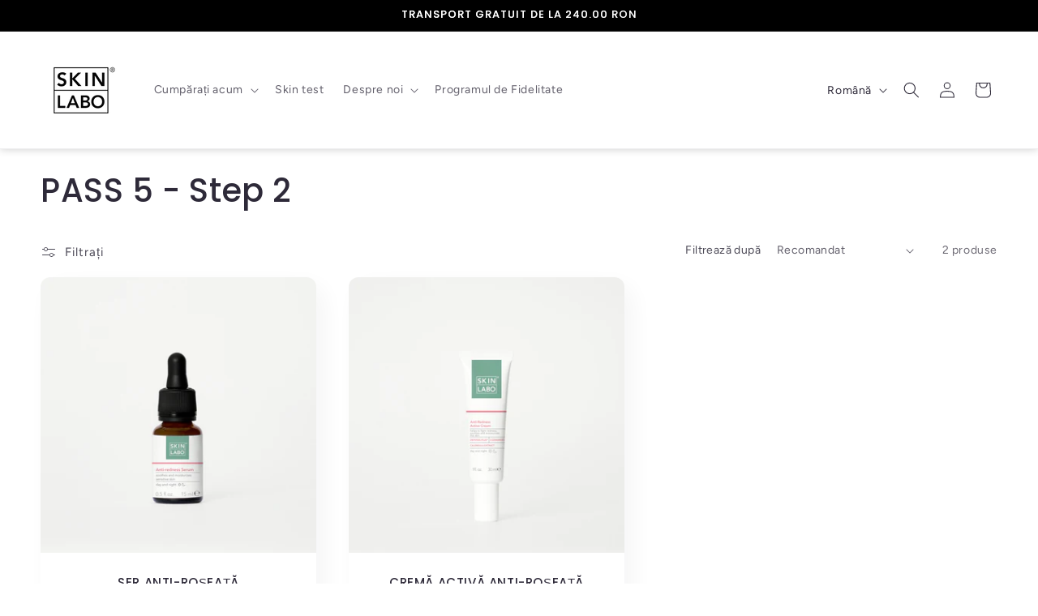

--- FILE ---
content_type: text/html; charset=utf-8
request_url: https://skinlabo.com/ro/collections/pass-5-step-2
body_size: 110040
content:
<!doctype html>
<html class="no-js" lang="ro">
  <head>
	<script src="//skinlabo.com/cdn/shop/files/pandectes-rules.js?v=8483842029935531776"></script>
	
	
	<script src="https://code.jquery.com/jquery-3.6.4.min.js"></script>


 <script>
  $(window).scroll(function() {
    if (document.getElementById('limoniapps-discountninja-stickybar-wrapper')) {
      var targetOffset = $('.announcement-bar-section').offset().top;
      function toggleBodyClass() {
        var scrollPosition = $(window).scrollTop();
        if (scrollPosition > targetOffset) {
          $('body').addClass('scrolled');
        } else {
          $('body').removeClass('scrolled');
        }
      }
       
      toggleBodyClass();

      
        
            var elementHeight = $("#limoniapps-discountninja-stickybar-wrapper").height();
            document.documentElement.style.setProperty('--limo-height', elementHeight + 'px');
            toggleBodyClass();
        
       

      };
      });
  </script>  

    
    <meta charset="utf-8">
    <meta http-equiv="X-UA-Compatible" content="IE=edge">
    <meta name="viewport" content="width=device-width,initial-scale=1">
    <meta name="theme-color" content="">
    <link rel="canonical" href="https://skinlabo.com/ro/collections/pass-5-step-2"><link rel="icon" type="image/png" href="//skinlabo.com/cdn/shop/files/Logo_SkinLabo_Black.png?crop=center&height=32&v=1751893677&width=32"><link rel="preconnect" href="https://fonts.shopifycdn.com" crossorigin><title>
      PASS 5 - Step 2
 &ndash; SkinLabo</title>

    

    

<meta property="og:site_name" content="SkinLabo">
<meta property="og:url" content="https://skinlabo.com/ro/collections/pass-5-step-2">
<meta property="og:title" content="PASS 5 - Step 2">
<meta property="og:type" content="website">
<meta property="og:description" content="Oferim soluții complete și personalizate pentru îngrijirea pielii.
Inovație și cercetare pentru a răspunde nevoilor specifice ale pielii, datorită selecției celor mai bune laboratoare de cercetare italiene.
Formule curate și esențiale, combinate cu alegeri sustenabile pentru a reduce impactul asupra planetei."><meta property="og:image" content="http://skinlabo.com/cdn/shop/files/Asset_1.png?v=1707330646">
  <meta property="og:image:secure_url" content="https://skinlabo.com/cdn/shop/files/Asset_1.png?v=1707330646">
  <meta property="og:image:width" content="1201">
  <meta property="og:image:height" content="629"><meta name="twitter:card" content="summary_large_image">
<meta name="twitter:title" content="PASS 5 - Step 2">
<meta name="twitter:description" content="Oferim soluții complete și personalizate pentru îngrijirea pielii.
Inovație și cercetare pentru a răspunde nevoilor specifice ale pielii, datorită selecției celor mai bune laboratoare de cercetare italiene.
Formule curate și esențiale, combinate cu alegeri sustenabile pentru a reduce impactul asupra planetei.">


    <script src="//skinlabo.com/cdn/shop/t/10/assets/constants.js?v=58251544750838685771721635275" defer="defer"></script>
    <script src="//skinlabo.com/cdn/shop/t/10/assets/pubsub.js?v=158357773527763999511721635275" defer="defer"></script>
    <script src="//skinlabo.com/cdn/shop/t/10/assets/global.js?v=113367515774722599301721635275" defer="defer"></script><script src="//skinlabo.com/cdn/shop/t/10/assets/animations.js?v=88693664871331136111721635275" defer="defer"></script><script>window.performance && window.performance.mark && window.performance.mark('shopify.content_for_header.start');</script><meta name="google-site-verification" content="0r5K3zc1A4CUZTbgKBzscYbqZkq0LH4dJCfWA3SFOms">
<meta name="facebook-domain-verification" content="bqeggywzbsvmjfgzwm06a1tpwbim2y">
<meta id="shopify-digital-wallet" name="shopify-digital-wallet" content="/82352242984/digital_wallets/dialog">
<meta name="shopify-checkout-api-token" content="48bfbe43b40976c5f83bd89cda1e4cf9">
<meta id="in-context-paypal-metadata" data-shop-id="82352242984" data-venmo-supported="false" data-environment="production" data-locale="en_US" data-paypal-v4="true" data-currency="EUR">
<link rel="alternate" type="application/atom+xml" title="Feed" href="/ro/collections/pass-5-step-2.atom" />
<link rel="alternate" hreflang="x-default" href="https://skinlabo.com/collections/pass-5-step-2">
<link rel="alternate" hreflang="it-IT" href="https://skinlabo.com/collections/pass-5-step-2">
<link rel="alternate" hreflang="es-IT" href="https://skinlabo.com/es/collections/pass-5-step-2">
<link rel="alternate" hreflang="fr-IT" href="https://skinlabo.com/fr/collections/pass-5-step-2">
<link rel="alternate" hreflang="de-IT" href="https://skinlabo.com/de/collections/pass-5-step-2">
<link rel="alternate" hreflang="el-IT" href="https://skinlabo.com/el/collections/pass-5-step-2">
<link rel="alternate" hreflang="pl-IT" href="https://skinlabo.com/pl/collections/pass-5-step-2">
<link rel="alternate" hreflang="pt-IT" href="https://skinlabo.com/pt/collections/pass-5-step-2">
<link rel="alternate" hreflang="ro-IT" href="https://skinlabo.com/ro/collections/pass-5-step-2">
<link rel="alternate" hreflang="cs-IT" href="https://skinlabo.com/cs/collections/pass-5-step-2">
<link rel="alternate" hreflang="en-IT" href="https://skinlabo.com/en/collections/pass-5-step-2">
<link rel="alternate" type="application/json+oembed" href="https://skinlabo.com/ro/collections/pass-5-step-2.oembed">
<script async="async" src="/checkouts/internal/preloads.js?locale=ro-IT"></script>
<link rel="preconnect" href="https://shop.app" crossorigin="anonymous">
<script async="async" src="https://shop.app/checkouts/internal/preloads.js?locale=ro-IT&shop_id=82352242984" crossorigin="anonymous"></script>
<script id="apple-pay-shop-capabilities" type="application/json">{"shopId":82352242984,"countryCode":"IT","currencyCode":"EUR","merchantCapabilities":["supports3DS"],"merchantId":"gid:\/\/shopify\/Shop\/82352242984","merchantName":"SkinLabo","requiredBillingContactFields":["postalAddress","email","phone"],"requiredShippingContactFields":["postalAddress","email","phone"],"shippingType":"shipping","supportedNetworks":["visa","maestro","masterCard","amex"],"total":{"type":"pending","label":"SkinLabo","amount":"1.00"},"shopifyPaymentsEnabled":true,"supportsSubscriptions":true}</script>
<script id="shopify-features" type="application/json">{"accessToken":"48bfbe43b40976c5f83bd89cda1e4cf9","betas":["rich-media-storefront-analytics"],"domain":"skinlabo.com","predictiveSearch":true,"shopId":82352242984,"locale":"ro"}</script>
<script>var Shopify = Shopify || {};
Shopify.shop = "skinlabo-impssbl-prod.myshopify.com";
Shopify.locale = "ro";
Shopify.currency = {"active":"EUR","rate":"1.0"};
Shopify.country = "IT";
Shopify.theme = {"name":"Mod - 22\/07 Sense","id":169586393384,"schema_name":"Sense","schema_version":"12.0.0","theme_store_id":1356,"role":"main"};
Shopify.theme.handle = "null";
Shopify.theme.style = {"id":null,"handle":null};
Shopify.cdnHost = "skinlabo.com/cdn";
Shopify.routes = Shopify.routes || {};
Shopify.routes.root = "/ro/";</script>
<script type="module">!function(o){(o.Shopify=o.Shopify||{}).modules=!0}(window);</script>
<script>!function(o){function n(){var o=[];function n(){o.push(Array.prototype.slice.apply(arguments))}return n.q=o,n}var t=o.Shopify=o.Shopify||{};t.loadFeatures=n(),t.autoloadFeatures=n()}(window);</script>
<script>
  window.ShopifyPay = window.ShopifyPay || {};
  window.ShopifyPay.apiHost = "shop.app\/pay";
  window.ShopifyPay.redirectState = null;
</script>
<script id="shop-js-analytics" type="application/json">{"pageType":"collection"}</script>
<script defer="defer" async type="module" src="//skinlabo.com/cdn/shopifycloud/shop-js/modules/v2/client.init-shop-cart-sync_IZsNAliE.en.esm.js"></script>
<script defer="defer" async type="module" src="//skinlabo.com/cdn/shopifycloud/shop-js/modules/v2/chunk.common_0OUaOowp.esm.js"></script>
<script type="module">
  await import("//skinlabo.com/cdn/shopifycloud/shop-js/modules/v2/client.init-shop-cart-sync_IZsNAliE.en.esm.js");
await import("//skinlabo.com/cdn/shopifycloud/shop-js/modules/v2/chunk.common_0OUaOowp.esm.js");

  window.Shopify.SignInWithShop?.initShopCartSync?.({"fedCMEnabled":true,"windoidEnabled":true});

</script>
<script>
  window.Shopify = window.Shopify || {};
  if (!window.Shopify.featureAssets) window.Shopify.featureAssets = {};
  window.Shopify.featureAssets['shop-js'] = {"shop-cart-sync":["modules/v2/client.shop-cart-sync_DLOhI_0X.en.esm.js","modules/v2/chunk.common_0OUaOowp.esm.js"],"init-fed-cm":["modules/v2/client.init-fed-cm_C6YtU0w6.en.esm.js","modules/v2/chunk.common_0OUaOowp.esm.js"],"shop-button":["modules/v2/client.shop-button_BCMx7GTG.en.esm.js","modules/v2/chunk.common_0OUaOowp.esm.js"],"shop-cash-offers":["modules/v2/client.shop-cash-offers_BT26qb5j.en.esm.js","modules/v2/chunk.common_0OUaOowp.esm.js","modules/v2/chunk.modal_CGo_dVj3.esm.js"],"init-windoid":["modules/v2/client.init-windoid_B9PkRMql.en.esm.js","modules/v2/chunk.common_0OUaOowp.esm.js"],"init-shop-email-lookup-coordinator":["modules/v2/client.init-shop-email-lookup-coordinator_DZkqjsbU.en.esm.js","modules/v2/chunk.common_0OUaOowp.esm.js"],"shop-toast-manager":["modules/v2/client.shop-toast-manager_Di2EnuM7.en.esm.js","modules/v2/chunk.common_0OUaOowp.esm.js"],"shop-login-button":["modules/v2/client.shop-login-button_BtqW_SIO.en.esm.js","modules/v2/chunk.common_0OUaOowp.esm.js","modules/v2/chunk.modal_CGo_dVj3.esm.js"],"avatar":["modules/v2/client.avatar_BTnouDA3.en.esm.js"],"pay-button":["modules/v2/client.pay-button_CWa-C9R1.en.esm.js","modules/v2/chunk.common_0OUaOowp.esm.js"],"init-shop-cart-sync":["modules/v2/client.init-shop-cart-sync_IZsNAliE.en.esm.js","modules/v2/chunk.common_0OUaOowp.esm.js"],"init-customer-accounts":["modules/v2/client.init-customer-accounts_DenGwJTU.en.esm.js","modules/v2/client.shop-login-button_BtqW_SIO.en.esm.js","modules/v2/chunk.common_0OUaOowp.esm.js","modules/v2/chunk.modal_CGo_dVj3.esm.js"],"init-shop-for-new-customer-accounts":["modules/v2/client.init-shop-for-new-customer-accounts_JdHXxpS9.en.esm.js","modules/v2/client.shop-login-button_BtqW_SIO.en.esm.js","modules/v2/chunk.common_0OUaOowp.esm.js","modules/v2/chunk.modal_CGo_dVj3.esm.js"],"init-customer-accounts-sign-up":["modules/v2/client.init-customer-accounts-sign-up_D6__K_p8.en.esm.js","modules/v2/client.shop-login-button_BtqW_SIO.en.esm.js","modules/v2/chunk.common_0OUaOowp.esm.js","modules/v2/chunk.modal_CGo_dVj3.esm.js"],"checkout-modal":["modules/v2/client.checkout-modal_C_ZQDY6s.en.esm.js","modules/v2/chunk.common_0OUaOowp.esm.js","modules/v2/chunk.modal_CGo_dVj3.esm.js"],"shop-follow-button":["modules/v2/client.shop-follow-button_XetIsj8l.en.esm.js","modules/v2/chunk.common_0OUaOowp.esm.js","modules/v2/chunk.modal_CGo_dVj3.esm.js"],"lead-capture":["modules/v2/client.lead-capture_DvA72MRN.en.esm.js","modules/v2/chunk.common_0OUaOowp.esm.js","modules/v2/chunk.modal_CGo_dVj3.esm.js"],"shop-login":["modules/v2/client.shop-login_ClXNxyh6.en.esm.js","modules/v2/chunk.common_0OUaOowp.esm.js","modules/v2/chunk.modal_CGo_dVj3.esm.js"],"payment-terms":["modules/v2/client.payment-terms_CNlwjfZz.en.esm.js","modules/v2/chunk.common_0OUaOowp.esm.js","modules/v2/chunk.modal_CGo_dVj3.esm.js"]};
</script>
<script>(function() {
  var isLoaded = false;
  function asyncLoad() {
    if (isLoaded) return;
    isLoaded = true;
    var urls = ["https:\/\/cdn1.stamped.io\/files\/widget.min.js?shop=skinlabo-impssbl-prod.myshopify.com","https:\/\/static.loloyal.com\/boom-cend\/entry-js\/boom-cend.js?shop=skinlabo-impssbl-prod.myshopify.com","https:\/\/sdks.automizely.com\/conversions\/v1\/conversions.js?app_connection_id=294fa561bac942ec8c8b3e965d651150\u0026mapped_org_id=54cab9a9a7f5473bddaac2370418cc97_v1\u0026shop=skinlabo-impssbl-prod.myshopify.com","https:\/\/s3.eu-west-1.amazonaws.com\/production-klarna-il-shopify-osm\/cf16d4fd57b31228611f3dddf619cc82993cf63f\/skinlabo-impssbl-prod.myshopify.com-1721657577248.js?shop=skinlabo-impssbl-prod.myshopify.com","https:\/\/ecommplugins-scripts.trustpilot.com\/v2.1\/js\/header.min.js?settings=eyJrZXkiOiJRZzFxcFBvVEpYS0hPMk9OIiwicyI6Im5vbmUifQ==\u0026shop=skinlabo-impssbl-prod.myshopify.com","https:\/\/ecommplugins-trustboxsettings.trustpilot.com\/skinlabo-impssbl-prod.myshopify.com.js?settings=1730104180718\u0026shop=skinlabo-impssbl-prod.myshopify.com","https:\/\/cdn.hello-charles.com\/charles-satellite\/1.x\/charles-snippet.js?proxy_vendor=shopify\u0026universe_uri=https:\/\/skinlabo.hello-charles.com\u0026script_id=02f44904-ea05-4b3c-a456-2be8bf7b5bc6\u0026shop=skinlabo-impssbl-prod.myshopify.com","https:\/\/admin.revenuehunt.com\/embed.js?shop=skinlabo-impssbl-prod.myshopify.com","https:\/\/api-na1.hubapi.com\/scriptloader\/v1\/4367502.js?shop=skinlabo-impssbl-prod.myshopify.com"];
    for (var i = 0; i < urls.length; i++) {
      var s = document.createElement('script');
      s.type = 'text/javascript';
      s.async = true;
      s.src = urls[i];
      var x = document.getElementsByTagName('script')[0];
      x.parentNode.insertBefore(s, x);
    }
  };
  if(window.attachEvent) {
    window.attachEvent('onload', asyncLoad);
  } else {
    window.addEventListener('load', asyncLoad, false);
  }
})();</script>
<script id="__st">var __st={"a":82352242984,"offset":3600,"reqid":"9072da14-0c10-4380-889a-37204af1244b-1768385127","pageurl":"skinlabo.com\/ro\/collections\/pass-5-step-2","u":"fb1beae6690b","p":"collection","rtyp":"collection","rid":472813994280};</script>
<script>window.ShopifyPaypalV4VisibilityTracking = true;</script>
<script id="captcha-bootstrap">!function(){'use strict';const t='contact',e='account',n='new_comment',o=[[t,t],['blogs',n],['comments',n],[t,'customer']],c=[[e,'customer_login'],[e,'guest_login'],[e,'recover_customer_password'],[e,'create_customer']],r=t=>t.map((([t,e])=>`form[action*='/${t}']:not([data-nocaptcha='true']) input[name='form_type'][value='${e}']`)).join(','),a=t=>()=>t?[...document.querySelectorAll(t)].map((t=>t.form)):[];function s(){const t=[...o],e=r(t);return a(e)}const i='password',u='form_key',d=['recaptcha-v3-token','g-recaptcha-response','h-captcha-response',i],f=()=>{try{return window.sessionStorage}catch{return}},m='__shopify_v',_=t=>t.elements[u];function p(t,e,n=!1){try{const o=window.sessionStorage,c=JSON.parse(o.getItem(e)),{data:r}=function(t){const{data:e,action:n}=t;return t[m]||n?{data:e,action:n}:{data:t,action:n}}(c);for(const[e,n]of Object.entries(r))t.elements[e]&&(t.elements[e].value=n);n&&o.removeItem(e)}catch(o){console.error('form repopulation failed',{error:o})}}const l='form_type',E='cptcha';function T(t){t.dataset[E]=!0}const w=window,h=w.document,L='Shopify',v='ce_forms',y='captcha';let A=!1;((t,e)=>{const n=(g='f06e6c50-85a8-45c8-87d0-21a2b65856fe',I='https://cdn.shopify.com/shopifycloud/storefront-forms-hcaptcha/ce_storefront_forms_captcha_hcaptcha.v1.5.2.iife.js',D={infoText:'Protejat prin hCaptcha',privacyText:'Confidențialitate',termsText:'Condiții'},(t,e,n)=>{const o=w[L][v],c=o.bindForm;if(c)return c(t,g,e,D).then(n);var r;o.q.push([[t,g,e,D],n]),r=I,A||(h.body.append(Object.assign(h.createElement('script'),{id:'captcha-provider',async:!0,src:r})),A=!0)});var g,I,D;w[L]=w[L]||{},w[L][v]=w[L][v]||{},w[L][v].q=[],w[L][y]=w[L][y]||{},w[L][y].protect=function(t,e){n(t,void 0,e),T(t)},Object.freeze(w[L][y]),function(t,e,n,w,h,L){const[v,y,A,g]=function(t,e,n){const i=e?o:[],u=t?c:[],d=[...i,...u],f=r(d),m=r(i),_=r(d.filter((([t,e])=>n.includes(e))));return[a(f),a(m),a(_),s()]}(w,h,L),I=t=>{const e=t.target;return e instanceof HTMLFormElement?e:e&&e.form},D=t=>v().includes(t);t.addEventListener('submit',(t=>{const e=I(t);if(!e)return;const n=D(e)&&!e.dataset.hcaptchaBound&&!e.dataset.recaptchaBound,o=_(e),c=g().includes(e)&&(!o||!o.value);(n||c)&&t.preventDefault(),c&&!n&&(function(t){try{if(!f())return;!function(t){const e=f();if(!e)return;const n=_(t);if(!n)return;const o=n.value;o&&e.removeItem(o)}(t);const e=Array.from(Array(32),(()=>Math.random().toString(36)[2])).join('');!function(t,e){_(t)||t.append(Object.assign(document.createElement('input'),{type:'hidden',name:u})),t.elements[u].value=e}(t,e),function(t,e){const n=f();if(!n)return;const o=[...t.querySelectorAll(`input[type='${i}']`)].map((({name:t})=>t)),c=[...d,...o],r={};for(const[a,s]of new FormData(t).entries())c.includes(a)||(r[a]=s);n.setItem(e,JSON.stringify({[m]:1,action:t.action,data:r}))}(t,e)}catch(e){console.error('failed to persist form',e)}}(e),e.submit())}));const S=(t,e)=>{t&&!t.dataset[E]&&(n(t,e.some((e=>e===t))),T(t))};for(const o of['focusin','change'])t.addEventListener(o,(t=>{const e=I(t);D(e)&&S(e,y())}));const B=e.get('form_key'),M=e.get(l),P=B&&M;t.addEventListener('DOMContentLoaded',(()=>{const t=y();if(P)for(const e of t)e.elements[l].value===M&&p(e,B);[...new Set([...A(),...v().filter((t=>'true'===t.dataset.shopifyCaptcha))])].forEach((e=>S(e,t)))}))}(h,new URLSearchParams(w.location.search),n,t,e,['guest_login'])})(!0,!0)}();</script>
<script integrity="sha256-4kQ18oKyAcykRKYeNunJcIwy7WH5gtpwJnB7kiuLZ1E=" data-source-attribution="shopify.loadfeatures" defer="defer" src="//skinlabo.com/cdn/shopifycloud/storefront/assets/storefront/load_feature-a0a9edcb.js" crossorigin="anonymous"></script>
<script crossorigin="anonymous" defer="defer" src="//skinlabo.com/cdn/shopifycloud/storefront/assets/shopify_pay/storefront-65b4c6d7.js?v=20250812"></script>
<script data-source-attribution="shopify.dynamic_checkout.dynamic.init">var Shopify=Shopify||{};Shopify.PaymentButton=Shopify.PaymentButton||{isStorefrontPortableWallets:!0,init:function(){window.Shopify.PaymentButton.init=function(){};var t=document.createElement("script");t.src="https://skinlabo.com/cdn/shopifycloud/portable-wallets/latest/portable-wallets.ro.js",t.type="module",document.head.appendChild(t)}};
</script>
<script data-source-attribution="shopify.dynamic_checkout.buyer_consent">
  function portableWalletsHideBuyerConsent(e){var t=document.getElementById("shopify-buyer-consent"),n=document.getElementById("shopify-subscription-policy-button");t&&n&&(t.classList.add("hidden"),t.setAttribute("aria-hidden","true"),n.removeEventListener("click",e))}function portableWalletsShowBuyerConsent(e){var t=document.getElementById("shopify-buyer-consent"),n=document.getElementById("shopify-subscription-policy-button");t&&n&&(t.classList.remove("hidden"),t.removeAttribute("aria-hidden"),n.addEventListener("click",e))}window.Shopify?.PaymentButton&&(window.Shopify.PaymentButton.hideBuyerConsent=portableWalletsHideBuyerConsent,window.Shopify.PaymentButton.showBuyerConsent=portableWalletsShowBuyerConsent);
</script>
<script data-source-attribution="shopify.dynamic_checkout.cart.bootstrap">document.addEventListener("DOMContentLoaded",(function(){function t(){return document.querySelector("shopify-accelerated-checkout-cart, shopify-accelerated-checkout")}if(t())Shopify.PaymentButton.init();else{new MutationObserver((function(e,n){t()&&(Shopify.PaymentButton.init(),n.disconnect())})).observe(document.body,{childList:!0,subtree:!0})}}));
</script>
<link id="shopify-accelerated-checkout-styles" rel="stylesheet" media="screen" href="https://skinlabo.com/cdn/shopifycloud/portable-wallets/latest/accelerated-checkout-backwards-compat.css" crossorigin="anonymous">
<style id="shopify-accelerated-checkout-cart">
        #shopify-buyer-consent {
  margin-top: 1em;
  display: inline-block;
  width: 100%;
}

#shopify-buyer-consent.hidden {
  display: none;
}

#shopify-subscription-policy-button {
  background: none;
  border: none;
  padding: 0;
  text-decoration: underline;
  font-size: inherit;
  cursor: pointer;
}

#shopify-subscription-policy-button::before {
  box-shadow: none;
}

      </style>
<script id="sections-script" data-sections="header" defer="defer" src="//skinlabo.com/cdn/shop/t/10/compiled_assets/scripts.js?3675"></script>
<script>window.performance && window.performance.mark && window.performance.mark('shopify.content_for_header.end');</script>


    <style data-shopify>
      @font-face {
  font-family: Figtree;
  font-weight: 400;
  font-style: normal;
  font-display: swap;
  src: url("//skinlabo.com/cdn/fonts/figtree/figtree_n4.3c0838aba1701047e60be6a99a1b0a40ce9b8419.woff2") format("woff2"),
       url("//skinlabo.com/cdn/fonts/figtree/figtree_n4.c0575d1db21fc3821f17fd6617d3dee552312137.woff") format("woff");
}

      @font-face {
  font-family: Figtree;
  font-weight: 700;
  font-style: normal;
  font-display: swap;
  src: url("//skinlabo.com/cdn/fonts/figtree/figtree_n7.2fd9bfe01586148e644724096c9d75e8c7a90e55.woff2") format("woff2"),
       url("//skinlabo.com/cdn/fonts/figtree/figtree_n7.ea05de92d862f9594794ab281c4c3a67501ef5fc.woff") format("woff");
}

      @font-face {
  font-family: Figtree;
  font-weight: 400;
  font-style: italic;
  font-display: swap;
  src: url("//skinlabo.com/cdn/fonts/figtree/figtree_i4.89f7a4275c064845c304a4cf8a4a586060656db2.woff2") format("woff2"),
       url("//skinlabo.com/cdn/fonts/figtree/figtree_i4.6f955aaaafc55a22ffc1f32ecf3756859a5ad3e2.woff") format("woff");
}

      @font-face {
  font-family: Figtree;
  font-weight: 700;
  font-style: italic;
  font-display: swap;
  src: url("//skinlabo.com/cdn/fonts/figtree/figtree_i7.06add7096a6f2ab742e09ec7e498115904eda1fe.woff2") format("woff2"),
       url("//skinlabo.com/cdn/fonts/figtree/figtree_i7.ee584b5fcaccdbb5518c0228158941f8df81b101.woff") format("woff");
}

      @font-face {
  font-family: Poppins;
  font-weight: 500;
  font-style: normal;
  font-display: swap;
  src: url("//skinlabo.com/cdn/fonts/poppins/poppins_n5.ad5b4b72b59a00358afc706450c864c3c8323842.woff2") format("woff2"),
       url("//skinlabo.com/cdn/fonts/poppins/poppins_n5.33757fdf985af2d24b32fcd84c9a09224d4b2c39.woff") format("woff");
}


      
        :root,
        .color-background-1 {
          --color-background: 255,255,255;
        
          --gradient-background: #ffffff;
        

        

        --color-foreground: 46,42,57;
        --color-background-contrast: 191,191,191;
        --color-shadow: 46,42,57;
        --color-button: 0,0,0;
        --color-button-text: 253,251,247;
        --color-secondary-button: 255,255,255;
        --color-secondary-button-text: 46,42,57;
        --color-link: 46,42,57;
        --color-badge-foreground: 46,42,57;
        --color-badge-background: 255,255,255;
        --color-badge-border: 46,42,57;
        --payment-terms-background-color: rgb(255 255 255);
      }
      
        
        .color-background-2 {
          --color-background: 237,255,167;
        
          --gradient-background: radial-gradient(rgba(255, 229, 229, 1), rgba(255, 224, 218, 1) 25%, rgba(215, 255, 137, 1) 100%);
        

        

        --color-foreground: 46,42,57;
        --color-background-contrast: 211,255,39;
        --color-shadow: 46,42,57;
        --color-button: 46,42,57;
        --color-button-text: 237,255,167;
        --color-secondary-button: 237,255,167;
        --color-secondary-button-text: 46,42,57;
        --color-link: 46,42,57;
        --color-badge-foreground: 46,42,57;
        --color-badge-background: 237,255,167;
        --color-badge-border: 46,42,57;
        --payment-terms-background-color: rgb(237 255 167);
      }
      
        
        .color-inverse {
          --color-background: 113,113,113;
        
          --gradient-background: #717171;
        

        

        --color-foreground: 253,251,247;
        --color-background-contrast: 49,49,49;
        --color-shadow: 46,42,57;
        --color-button: 253,251,247;
        --color-button-text: 113,113,113;
        --color-secondary-button: 113,113,113;
        --color-secondary-button-text: 253,251,247;
        --color-link: 253,251,247;
        --color-badge-foreground: 253,251,247;
        --color-badge-background: 113,113,113;
        --color-badge-border: 253,251,247;
        --payment-terms-background-color: rgb(113 113 113);
      }
      
        
        .color-accent-1 {
          --color-background: 155,4,111;
        
          --gradient-background: #9b046f;
        

        

        --color-foreground: 253,251,247;
        --color-background-contrast: 180,5,129;
        --color-shadow: 46,42,57;
        --color-button: 253,251,247;
        --color-button-text: 155,4,111;
        --color-secondary-button: 155,4,111;
        --color-secondary-button-text: 253,251,247;
        --color-link: 253,251,247;
        --color-badge-foreground: 253,251,247;
        --color-badge-background: 155,4,111;
        --color-badge-border: 253,251,247;
        --payment-terms-background-color: rgb(155 4 111);
      }
      
        
        .color-accent-2 {
          --color-background: 94,54,83;
        
          --gradient-background: linear-gradient(320deg, rgba(134, 16, 106, 1), rgba(94, 54, 83, 1) 100%);
        

        

        --color-foreground: 253,251,247;
        --color-background-contrast: 13,7,11;
        --color-shadow: 46,42,57;
        --color-button: 253,251,247;
        --color-button-text: 94,54,83;
        --color-secondary-button: 94,54,83;
        --color-secondary-button-text: 253,251,247;
        --color-link: 253,251,247;
        --color-badge-foreground: 253,251,247;
        --color-badge-background: 94,54,83;
        --color-badge-border: 253,251,247;
        --payment-terms-background-color: rgb(94 54 83);
      }
      
        
        .color-scheme-da92b3b2-d0af-4343-8552-207f3a08be1c {
          --color-background: 245,245,245;
        
          --gradient-background: #f5f5f5;
        

        

        --color-foreground: 46,42,57;
        --color-background-contrast: 181,181,181;
        --color-shadow: 46,42,57;
        --color-button: 0,0,0;
        --color-button-text: 255,255,255;
        --color-secondary-button: 245,245,245;
        --color-secondary-button-text: 0,0,0;
        --color-link: 0,0,0;
        --color-badge-foreground: 46,42,57;
        --color-badge-background: 245,245,245;
        --color-badge-border: 46,42,57;
        --payment-terms-background-color: rgb(245 245 245);
      }
      
        
        .color-scheme-e091b04a-c80f-4674-b811-f634118b9d25 {
          --color-background: 0,0,0;
        
          --gradient-background: #000000;
        

        

        --color-foreground: 255,255,255;
        --color-background-contrast: 128,128,128;
        --color-shadow: 46,42,57;
        --color-button: 255,255,255;
        --color-button-text: 129,174,155;
        --color-secondary-button: 0,0,0;
        --color-secondary-button-text: 255,255,255;
        --color-link: 255,255,255;
        --color-badge-foreground: 255,255,255;
        --color-badge-background: 0,0,0;
        --color-badge-border: 255,255,255;
        --payment-terms-background-color: rgb(0 0 0);
      }
      
        
        .color-scheme-2db845fa-3b49-46a2-bb79-37fa7ea5cec1 {
          --color-background: 255,255,255;
        
          --gradient-background: #ffffff;
        

        

        --color-foreground: 255,255,255;
        --color-background-contrast: 191,191,191;
        --color-shadow: 46,42,57;
        --color-button: 129,174,155;
        --color-button-text: 255,255,255;
        --color-secondary-button: 255,255,255;
        --color-secondary-button-text: 129,174,155;
        --color-link: 129,174,155;
        --color-badge-foreground: 255,255,255;
        --color-badge-background: 255,255,255;
        --color-badge-border: 255,255,255;
        --payment-terms-background-color: rgb(255 255 255);
      }
      
        
        .color-scheme-d182c525-216c-46d3-a01c-06240bd21760 {
          --color-background: 236,252,247;
        
          --gradient-background: #ecfcf7;
        

        

        --color-foreground: 46,42,57;
        --color-background-contrast: 126,235,201;
        --color-shadow: 46,42,57;
        --color-button: 129,174,155;
        --color-button-text: 255,255,255;
        --color-secondary-button: 236,252,247;
        --color-secondary-button-text: 129,174,155;
        --color-link: 129,174,155;
        --color-badge-foreground: 46,42,57;
        --color-badge-background: 236,252,247;
        --color-badge-border: 46,42,57;
        --payment-terms-background-color: rgb(236 252 247);
      }
      

      body, .color-background-1, .color-background-2, .color-inverse, .color-accent-1, .color-accent-2, .color-scheme-da92b3b2-d0af-4343-8552-207f3a08be1c, .color-scheme-e091b04a-c80f-4674-b811-f634118b9d25, .color-scheme-2db845fa-3b49-46a2-bb79-37fa7ea5cec1, .color-scheme-d182c525-216c-46d3-a01c-06240bd21760 {
        color: rgba(var(--color-foreground), 0.75);
        background-color: rgb(var(--color-background));
      }

      :root {
        --font-body-family: Figtree, sans-serif;
        --font-body-style: normal;
        --font-body-weight: 400;
        --font-body-weight-bold: 700;

        --font-heading-family: Poppins, sans-serif;
        --font-heading-style: normal;
        --font-heading-weight: 500;

        --font-body-scale: 1.0;
        --font-heading-scale: 1.0;

        --media-padding: px;
        --media-border-opacity: 0.1;
        --media-border-width: 0px;
        --media-radius: 0px;
        --media-shadow-opacity: 0.1;
        --media-shadow-horizontal-offset: 0px;
        --media-shadow-vertical-offset: 0px;
        --media-shadow-blur-radius: 0px;
        --media-shadow-visible: 1;

        --page-width: 160rem;
        --page-width-margin: 0rem;

        --product-card-image-padding: 0.0rem;
        --product-card-corner-radius: 1.2rem;
        --product-card-text-alignment: center;
        --product-card-border-width: 0.0rem;
        --product-card-border-opacity: 0.1;
        --product-card-shadow-opacity: 0.05;
        --product-card-shadow-visible: 1;
        --product-card-shadow-horizontal-offset: 1.0rem;
        --product-card-shadow-vertical-offset: 1.0rem;
        --product-card-shadow-blur-radius: 3.5rem;

        --collection-card-image-padding: 0.0rem;
        --collection-card-corner-radius: 1.2rem;
        --collection-card-text-alignment: center;
        --collection-card-border-width: 0.0rem;
        --collection-card-border-opacity: 0.1;
        --collection-card-shadow-opacity: 0.05;
        --collection-card-shadow-visible: 1;
        --collection-card-shadow-horizontal-offset: 1.0rem;
        --collection-card-shadow-vertical-offset: 1.0rem;
        --collection-card-shadow-blur-radius: 3.5rem;

        --blog-card-image-padding: 0.0rem;
        --blog-card-corner-radius: 1.2rem;
        --blog-card-text-alignment: center;
        --blog-card-border-width: 0.0rem;
        --blog-card-border-opacity: 0.1;
        --blog-card-shadow-opacity: 0.05;
        --blog-card-shadow-visible: 1;
        --blog-card-shadow-horizontal-offset: 1.0rem;
        --blog-card-shadow-vertical-offset: 1.0rem;
        --blog-card-shadow-blur-radius: 3.5rem;

        --badge-corner-radius: 2.0rem;

        --popup-border-width: 1px;
        --popup-border-opacity: 0.1;
        --popup-corner-radius: 22px;
        --popup-shadow-opacity: 0.1;
        --popup-shadow-horizontal-offset: 10px;
        --popup-shadow-vertical-offset: 12px;
        --popup-shadow-blur-radius: 20px;

        --drawer-border-width: 1px;
        --drawer-border-opacity: 0.1;
        --drawer-shadow-opacity: 0.0;
        --drawer-shadow-horizontal-offset: 0px;
        --drawer-shadow-vertical-offset: 4px;
        --drawer-shadow-blur-radius: 5px;

        --spacing-sections-desktop: 0px;
        --spacing-sections-mobile: 0px;

        --grid-desktop-vertical-spacing: 40px;
        --grid-desktop-horizontal-spacing: 40px;
        --grid-mobile-vertical-spacing: 20px;
        --grid-mobile-horizontal-spacing: 20px;

        --text-boxes-border-opacity: 0.1;
        --text-boxes-border-width: 0px;
        --text-boxes-radius: 24px;
        --text-boxes-shadow-opacity: 0.0;
        --text-boxes-shadow-visible: 0;
        --text-boxes-shadow-horizontal-offset: 10px;
        --text-boxes-shadow-vertical-offset: 12px;
        --text-boxes-shadow-blur-radius: 20px;

        --buttons-radius: 10px;
        --buttons-radius-outset: 11px;
        --buttons-border-width: 1px;
        --buttons-border-opacity: 0.55;
        --buttons-shadow-opacity: 0.05;
        --buttons-shadow-visible: 1;
        --buttons-shadow-horizontal-offset: 0px;
        --buttons-shadow-vertical-offset: 4px;
        --buttons-shadow-blur-radius: 5px;
        --buttons-border-offset: 0.3px;

        --inputs-radius: 10px;
        --inputs-border-width: 1px;
        --inputs-border-opacity: 0.55;
        --inputs-shadow-opacity: 0.0;
        --inputs-shadow-horizontal-offset: 0px;
        --inputs-margin-offset: 0px;
        --inputs-shadow-vertical-offset: 4px;
        --inputs-shadow-blur-radius: 5px;
        --inputs-radius-outset: 11px;

        --variant-pills-radius: 10px;
        --variant-pills-border-width: 0px;
        --variant-pills-border-opacity: 0.1;
        --variant-pills-shadow-opacity: 0.0;
        --variant-pills-shadow-horizontal-offset: 0px;
        --variant-pills-shadow-vertical-offset: 4px;
        --variant-pills-shadow-blur-radius: 5px;
      }

      *,
      *::before,
      *::after {
        box-sizing: inherit;
      }

      html {
        box-sizing: border-box;
        font-size: calc(var(--font-body-scale) * 62.5%);
        height: 100%;
      }

      body {
        display: grid;
        grid-template-rows: auto auto 1fr auto;
        grid-template-columns: 100%;
        min-height: 100%;
        margin: 0;
        font-size: 1.5rem;
        letter-spacing: 0.06rem;
        line-height: calc(1 + 0.8 / var(--font-body-scale));
        font-family: var(--font-body-family);
        font-style: var(--font-body-style);
        font-weight: var(--font-body-weight);
      }

      @media screen and (min-width: 750px) {
        body {
          font-size: 1.6rem;
        }
      }
    </style>

    <link href="//skinlabo.com/cdn/shop/t/10/assets/base.css?v=78411112904103263751730230485" rel="stylesheet" type="text/css" media="all" />
<link rel="preload" as="font" href="//skinlabo.com/cdn/fonts/figtree/figtree_n4.3c0838aba1701047e60be6a99a1b0a40ce9b8419.woff2" type="font/woff2" crossorigin><link rel="preload" as="font" href="//skinlabo.com/cdn/fonts/poppins/poppins_n5.ad5b4b72b59a00358afc706450c864c3c8323842.woff2" type="font/woff2" crossorigin><link href="//skinlabo.com/cdn/shop/t/10/assets/component-localization-form.css?v=80016864053863744421721635275" rel="stylesheet" type="text/css" media="all" />
      <script src="//skinlabo.com/cdn/shop/t/10/assets/localization-form.js?v=161644695336821385561721635275" defer="defer"></script><link
        rel="stylesheet"
        href="//skinlabo.com/cdn/shop/t/10/assets/component-predictive-search.css?v=118923337488134913561721635275"
        media="print"
        onload="this.media='all'"
      ><script>
      document.documentElement.className = document.documentElement.className.replace('no-js', 'js');
      if (Shopify.designMode) {
        document.documentElement.classList.add('shopify-design-mode');
      }
    </script>
    <style>
      .faqAccordion #panel-01 {
          font-size: 14px;
          font-family: "Harmonia Sans", sans-serif;
          font-weight: 400;
          color: #555;
          text-align: left;
          margin: 0;
      }
      .faqAccordion .plusbutton {
          background-color: white !important;
          border: 0 !important;
          font-size: 16px;
          font-family: "Harmonia Sans", sans-serif;
          font-weight: 600;
          color: #555;
          width: 100%;
          text-align: left;
          padding-bottom: 15px;
          padding-top: 15px;
          border-bottom: 1px solid #81b09a !important;
      }
      .faqAccordion .plusbutton[aria-expanded="true"] {

      }
      .faqAccordion #panel-01[aria-hidden="true"] {
          display: none !important;
      }
    </style>

    <!-- Google Tag Manager -->
    <script>
      (function(w,d,s,l,i){w[l]=w[l]||[];w[l].push({'gtm.start':
      new Date().getTime(),event:'gtm.js'});var f=d.getElementsByTagName(s)[0],
      j=d.createElement(s),dl=l!='dataLayer'?'&l='+l:'';j.async=true;j.src=
      'https://www.googletagmanager.com/gtm.js?id='+i+dl;f.parentNode.insertBefore(j,f);
      })(window,document,'script','dataLayer','GTM-P857M8K6');
    </script>
    <!-- End Google Tag Manager -->

    <script type="text/javascript">
      (function(c,l,a,r,i,t,y){
          c[a]=c[a]||function(){(c[a].q=c[a].q||[]).push(arguments)};
          t=l.createElement(r);t.async=1;t.src="https://www.clarity.ms/tag/"+i;
          y=l.getElementsByTagName(r)[0];y.parentNode.insertBefore(t,y);
      })(window, document, "clarity", "script", "lh1fqypjrr");
    </script>

    <style>
      #HeaderMenu-christmas-edition,#HeaderDrawer-christmas-edition{
        color:#e07194;
      }
    </style>
  <!-- BEGIN app block: shopify://apps/pandectes-gdpr/blocks/banner/58c0baa2-6cc1-480c-9ea6-38d6d559556a --><script>
  if (new URL(window.location.href).searchParams.get('trace') === '*') {
    console.log('pandectes metafields', {"banner":{"store":{"id":82352242984,"plan":"plus","theme":"Mod - 22\/07 Sense","primaryLocale":"it","adminMode":false,"headless":false,"storefrontRootDomain":"","checkoutRootDomain":"","storefrontAccessToken":""},"tsPublished":1751898262,"declaration":{"showPurpose":true,"showProvider":true,"declIntroText":"Utilizziamo i cookie per ottimizzare la funzionalità del sito Web, analizzare le prestazioni e fornire un\u0026#39;esperienza personalizzata all\u0026#39;utente. Alcuni cookie sono essenziali per far funzionare e funzionare correttamente il sito web. Questi cookie non possono essere disabilitati. In questa finestra puoi gestire le tue preferenze sui cookie.","showDateGenerated":true},"language":{"unpublished":[],"languageMode":"Multilingual","fallbackLanguage":"it","languageDetection":"locale","languagesSupported":["en","fr","de","el","pl","pt","ro","es","cs"]},"texts":{"managed":{"headerText":{"cs":"Respektujeme vaše soukromí","de":"Wir respektieren deine Privatsphäre","el":"Σεβόμαστε το απόρρητό σας","en":"We respect your privacy","es":"Respetamos tu privacidad","fr":"Nous respectons votre vie privée","it":"Rispettiamo la tua privacy","pl":"Szanujemy twoją prywatność","pt":"Nós respeitamos sua privacidade","ro":"Vă respectăm confidențialitatea"},"consentText":{"cs":"Tento web používá cookies, aby vám zajistil co nejlepší zážitek.","de":"Diese Website verwendet technische Cookies und Profilierung-Cookies von Drittanbietern, um gezielte Werbung und Dienstleistungen entsprechend den Präferenzen des Nutzers zu senden, Inhalte und Anzeigen zu personalisieren, Funktionen für soziale Medien bereitzustellen und unseren Datenverkehr zu analysieren. Wir teilen auch Informationen darüber, wie unsere Website genutzt wird, im Rahmen unserer Webanalyse-, Werbe- und Social-Media-Partner, die diese mit anderen Informationen kombinieren können, die von Ihnen zur Verfügung gestellt wurden oder die sie durch Nutzung der Dienste der Partner gesammelt haben. Das einfache Schließen des Banners bedeutet nicht, dass Sie mit der Verwendung von Cookies und anderen Technologien einverstanden sind. Siehe unsere Cookie- Policy. Die Zustimmung kann durch Anklicken von „Ich akzeptiere alle Cookies“ oder durch Auswahl der verschiedenen Kategorien von Cookies erteilt werden","el":"Αυτός ο ιστότοπος χρησιμοποιεί τεχνικά cookies τρίτων και cookies προφίλ για να σας στέλνει στοχοθετημένες διαφημίσεις και υπηρεσίες σύμφωνα με τις προτιμήσεις σας, να εξατομικεύει το περιεχόμενο και τις διαφημίσεις, να παρέχει λειτουργίες μέσων κοινωνικής δικτύωσης και να αναλύει την επισκεψιμότητά μας. Μοιραζόμαστε επίσης πληροφορίες σχετικά με τον τρόπο που χρησιμοποιείτε τον ιστότοπό μας με τους συνεργάτες μας στον τομέα της διαδικτυακής ανάλυσης, της διαφήμισης και των μέσων κοινωνικής δικτύωσης, οι οποίοι ενδέχεται να τις συνδυάσουν με άλλες πληροφορίες που τους έχετε παράσχει ή που έχουν συλλέξει από τη χρήση των υπηρεσιών τους από εσάς. Το απλό κλείσιμο του μπάνερ δεν συνεπάγεται αποδοχή των cookies και άλλων τεχνολογιών. Δείτε την πολιτική μας για τα cookies.Η συγκατάθεση μπορεί να δοθεί κάνοντας κλικ στο \"Αποδέχομαι όλα τα cookies\" ή επιλέγοντας τις διάφορες κατηγορίες cookies.","en":"This site uses third party technical and profiling cookies to send you targeted advertisements and services in line with your preferences, to personalise content and ads, to provide social media features and to analyse our traffic. We also share information about the way you use our site with our partners who deal with web analytics, advertising and social media partners, who may combine it with other information you have provided to them or that they have collected from your use of their services. Simply closing the banner does not imply acceptance of cookies and other technologies. See our cookie policy.\n\nConsent can be expressed by clicking \"I accept all cookies\" or by selecting the different categories of cookies","es":"Esta página web utiliza cookies técnicas y de perfiles de terceros para enviarte publicidad y servicios adaptados a tus preferencias, personalizar contenidos y anuncios, ofrecer funciones de redes sociales y analizar nuestro tráfico. También compartimos información sobre cómo utilizas nuestra página con nuestros socios de análisis web, publicidad y redes sociales, que pueden combinarla con otra información que les hayas proporcionado o que hayan obtenido de tu uso de sus servicios. El simple hecho de cerrar el banner no implica la aceptación de las cookies y otras tecnologías. Consulta nuestra política de cookies.El consentimiento se puede prestar haciendo clic en «Acepto todas las cookies» o seleccionando las diferentes categorías de cookies","fr":"Ce site utilise des cookies techniques et de profilage de tiers pour vous envoyer des publicités et des services ciblés en fonction de vos préférences, pour personnaliser le contenu et les publicités, pour fournir des fonctions de médias sociaux et pour analyser notre trafic.Nous partageons également des informations sur l'utilisation de notre site avec nos partenaires de réseaux et de médias sociaux, de publicité et d'analyse, qui peuvent combiner celles-ci avec d'autres informations que vous leur avez fournies ou qu'ils ont collectées lors de votre utilisation de leurs services. Le simple fait de fermer la bannière n'implique pas l'acceptation des cookies et autres technologies. Voir notre politique en matière de cookies.Le consentement peut être exprimé en cliquant sur \"J'accepte tous les cookies\" ou en sélectionnant les différentes catégories de cookies","it":"Questo sito utilizza cookie tecnici e di profilazione di terze parti, per inviarti messaggi pubblicitari mirati e servizi in linea con le\ntue preferenze, per personalizzare contenuti ed annunci, per fornire funzionalità dei social media e per analizzare il nostro\ntraffico. Il consenso può essere espresso cliccando \"Accetto tutti” o selezionando le diverse categorie di cookie.","pl":"Ta strona korzysta z plików cookie, aby zapewnić jak najlepsze wrażenia.","pt":"Este sítio utiliza cookies técnicos e de definição de perfis de terceiros para lhe enviar anúncios e serviços direccionados de acordo com as suas preferências, para personalizar conteúdos e anúncios, para fornecer funcionalidades de redes sociais e para analisar o nosso tráfego. Também partilhamos informações sobre a forma como utiliza o nosso sítio com os nossos parceiros de análise da Web, publicidade e redes sociais, que podem combiná-las com outras informações que lhes tenha fornecido ou que tenham recolhido a partir da sua utilização dos respectivos serviços. O simples facto de fechar a faixa não implica a aceitação de cookies e outras tecnologias. Ver a nossa política de cookies. O consentimento pode ser dado clicando em “Aceito todos os cookies” ou seleccionando as diferentes categorias de cookies","ro":"Acest site web folosește cookie-uri pentru a vă asigura cea mai bună experiență."},"linkText":{"cs":"Další informace","de":"Mehr erfahren","el":"Μάθε περισσότερα","en":"Learn more","es":"Aprende más","fr":"Apprendre encore plus","it":"Privacy Policy","pl":"Ucz się więcej","pt":"Saber mais","ro":"Află mai multe"},"imprintText":{"cs":"Otisk","de":"Impressum","el":"Αποτύπωμα","en":"Imprint","es":"Imprimir","fr":"Imprimer","it":"Cookie Policy","pl":"Odcisk","pt":"Imprimir","ro":"Imprima"},"googleLinkText":{"cs":"Zásady ochrany soukromí Google","de":"Googles Datenschutzbestimmungen","el":"Όροι απορρήτου της Google","en":"Google's Privacy Terms","es":"Términos de privacidad de Google","fr":"Conditions de confidentialité de Google","it":"Termini sulla privacy di Google","pl":"Warunki prywatności Google","pt":"Termos de Privacidade do Google","ro":"Termenii de confidențialitate Google"},"allowButtonText":{"cs":"Přijmout","de":"Annehmen","el":"Αποδέχομαι","en":"Accept","es":"Aceptar","fr":"J'accepte","it":"Accetta tutti","pl":"Zaakceptować","pt":"Aceitar","ro":"Accept"},"denyButtonText":{"cs":"Odmítnout","de":"Ablehnen","el":"Απόρριψη","en":"Decline","es":"Disminución","fr":"Déclin","it":"Continua senza accettare","pl":"Odrzucić","pt":"Declínio","ro":"Declin"},"dismissButtonText":{"cs":"OK","de":"Okay","el":"Εντάξει","en":"Ok","es":"OK","fr":"D'accord","it":"Accetta necessari","pl":"Ok","pt":"OK","ro":"Bine"},"leaveSiteButtonText":{"cs":"Opustit tento web","de":"Diese Seite verlassen","el":"Αφήστε αυτόν τον ιστότοπο","en":"Leave this site","es":"Salir de este sitio","fr":"Quitter ce site","it":"Lascia questo sito","pl":"Opuść tę witrynę","pt":"Saia deste site","ro":"Părăsiți acest site"},"preferencesButtonText":{"cs":"Předvolby","de":"Einstellungen","el":"Προτιμήσεις","en":"Preferences","es":"Preferencias","fr":"Préférences","it":"Preferenze","pl":"Preferencje","pt":"Preferências","ro":"Preferințe"},"cookiePolicyText":{"cs":"Zásady používání cookies","de":"Cookie-Richtlinie","el":"Πολιτική cookies","en":"Cookie policy","es":"Política de cookies","fr":"Politique de cookies","it":"Gestione dei Cookie","pl":"Polityka Cookie","pt":"Política de Cookies","ro":"Politica privind cookie-urile"},"preferencesPopupTitleText":{"cs":"Spravujte předvolby souhlasu","de":"Einwilligungseinstellungen verwalten","el":"Διαχειριστείτε τις προτιμήσεις συγκατάθεσης","en":"Manage consent preferences","es":"Gestionar las preferencias de consentimiento","fr":"Gérer les préférences de consentement","it":"Gestire le preferenze di consenso","pl":"Zarządzaj preferencjami zgody","pt":"Gerenciar preferências de consentimento","ro":"Gestionați preferințele de consimțământ"},"preferencesPopupIntroText":{"cs":"Cookies používáme k optimalizaci funkcí webových stránek, analýze výkonu a poskytování personalizovaného zážitku. Některé soubory cookie jsou nezbytné pro správnou funkci a správnou funkci webových stránek. Tyto soubory cookie nelze deaktivovat. V tomto okně můžete spravovat preference cookies.","de":"Wir verwenden Cookies, um die Funktionalität der Website zu optimieren, die Leistung zu analysieren und Ihnen ein personalisiertes Erlebnis zu bieten. Einige Cookies sind für den ordnungsgemäßen Betrieb der Website unerlässlich. Diese Cookies können nicht deaktiviert werden. In diesem Fenster können Sie Ihre Präferenzen für Cookies verwalten.","el":"Χρησιμοποιούμε cookies για τη βελτιστοποίηση της λειτουργικότητας του ιστότοπου, την ανάλυση της απόδοσης και την παροχή εξατομικευμένης εμπειρίας σε εσάς. Ορισμένα cookie είναι απαραίτητα για τη σωστή λειτουργία και λειτουργία του ιστότοπου. Αυτά τα cookie δεν μπορούν να απενεργοποιηθούν. Σε αυτό το παράθυρο μπορείτε να διαχειριστείτε τις προτιμήσεις σας για cookie.","en":"We use cookies to optimize website functionality, analyze the performance, and provide personalized experience to you. Some cookies are essential to make the website operate and function correctly. Those cookies cannot be disabled. In this window you can manage your preference of cookies.","es":"Usamos cookies para optimizar la funcionalidad del sitio web, analizar el rendimiento y brindarle una experiencia personalizada. Algunas cookies son esenciales para que el sitio web funcione y funcione correctamente. Esas cookies no se pueden desactivar. En esta ventana puede administrar su preferencia de cookies.","fr":"Nous utilisons des cookies pour optimiser les fonctionnalités du site Web, analyser les performances et vous offrir une expérience personnalisée. Certains cookies sont indispensables au bon fonctionnement et au bon fonctionnement du site. Ces cookies ne peuvent pas être désactivés. Dans cette fenêtre, vous pouvez gérer votre préférence de cookies.","it":"Utilizziamo i cookie per ottimizzare la funzionalità del sito Web, analizzare le prestazioni e fornire un'esperienza personalizzata all'utente. Alcuni cookie sono essenziali per il funzionamento e il corretto funzionamento del sito web. Questi cookie non possono essere disabilitati. In questa finestra puoi gestire le tue preferenze sui cookie.","pl":"Używamy plików cookie, aby zoptymalizować funkcjonalność witryny, analizować wydajność i zapewniać spersonalizowane wrażenia. Niektóre pliki cookie są niezbędne do prawidłowego działania i funkcjonowania witryny. Tych plików cookie nie można wyłączyć. W tym oknie możesz zarządzać swoimi preferencjami dotyczącymi plików cookie.","pt":"Usamos cookies para otimizar a funcionalidade do site, analisar o desempenho e fornecer uma experiência personalizada para você. Alguns cookies são essenciais para que o site funcione e funcione corretamente. Esses cookies não podem ser desativados. Nesta janela você pode gerenciar sua preferência de cookies.","ro":"Folosim cookie-uri pentru a optimiza funcționalitatea site-ului web, a analiza performanța și a vă oferi experiență personalizată. Unele cookie-uri sunt esențiale pentru ca site-ul web să funcționeze și să funcționeze corect. Aceste cookie-uri nu pot fi dezactivate. În această fereastră puteți gestiona preferința dvs. pentru cookie-uri."},"preferencesPopupSaveButtonText":{"cs":"Uložit předvolby","de":"Auswahl speichern","el":"Αποθήκευση προτιμήσεων","en":"Save preferences","es":"Guardar preferencias","fr":"Enregistrer les préférences","it":"Salva preferenze","pl":"Zapisz preferencje","pt":"Salvar preferências","ro":"Salvați preferințele"},"preferencesPopupCloseButtonText":{"cs":"Zavřít","de":"Schließen","el":"Κλείσιμο","en":"Close","es":"Cerrar","fr":"proche","it":"Chiudere","pl":"Blisko","pt":"Fechar","ro":"Închide"},"preferencesPopupAcceptAllButtonText":{"cs":"Přijmout vše","de":"Alles Akzeptieren","el":"Αποδοχή όλων","en":"Accept all","es":"Aceptar todo","fr":"Accepter tout","it":"Accettare tutti","pl":"Akceptuj wszystkie","pt":"Aceitar tudo","ro":"Accepta toate"},"preferencesPopupRejectAllButtonText":{"cs":"Odmítnout všechny","de":"Alles ablehnen","el":"Απόρριψη όλων","en":"Reject all","es":"Rechazar todo","fr":"Tout rejeter","it":"Rifiuta tutto","pl":"Odrzuć wszystko","pt":"Rejeitar tudo","ro":"Respingeți toate"},"cookiesDetailsText":{"cs":"Podrobnosti o souborech cookie","de":"Cookie-Details","el":"Λεπτομέρειες cookie","en":"Cookies details","es":"Detalles de las cookies","fr":"Détails des cookies","it":"Dettagli sui cookie","pl":"Szczegóły dotyczące plików cookie","pt":"Detalhes de cookies","ro":"Detalii despre cookie-uri"},"preferencesPopupAlwaysAllowedText":{"cs":"vždy povoleno","de":"Immer erlaubt","el":"πάντα επιτρέπεται","en":"Always allowed","es":"Siempre permitido","fr":"Toujours activé","it":"sempre permesso","pl":"Zawsze dozwolone","pt":"Sempre permitido","ro":"Mereu permis"},"accessSectionParagraphText":{"cs":"Máte právo mít kdykoli přístup ke svým údajům.","de":"Sie haben das Recht, jederzeit auf Ihre Daten zuzugreifen.","el":"Έχετε το δικαίωμα να έχετε πρόσβαση στα δεδομένα σας ανά πάσα στιγμή.","en":"You have the right to request access to your data at any time.","es":"Tiene derecho a poder acceder a sus datos en cualquier momento.","fr":"Vous avez le droit de pouvoir accéder à vos données à tout moment.","it":"Hai il diritto di poter accedere ai tuoi dati in qualsiasi momento.","pl":"W każdej chwili masz prawo dostępu do swoich danych.","pt":"Você tem o direito de acessar seus dados a qualquer momento.","ro":"Aveți dreptul de a vă putea accesa datele în orice moment."},"accessSectionTitleText":{"cs":"Přenos dat","de":"Datenübertragbarkeit","el":"Φορητότητα δεδομένων","en":"Data portability","es":"Portabilidad de datos","fr":"Portabilité des données","it":"Portabilità dei dati","pl":"Możliwość przenoszenia danych","pt":"Portabilidade de dados","ro":"Portabilitatea datelor"},"accessSectionAccountInfoActionText":{"cs":"Osobní data","de":"persönliche Daten","el":"Προσωπικά δεδομένα","en":"Personal data","es":"Información personal","fr":"Données personnelles","it":"Dati personali","pl":"Dane osobiste","pt":"Dados pessoais","ro":"Date personale"},"accessSectionDownloadReportActionText":{"cs":"Stáhnout vše","de":"Alle Daten anfordern","el":"Κατέβασέ τα όλα","en":"Request export","es":"Descargar todo","fr":"Tout télécharger","it":"Scarica tutto","pl":"Ściągnij wszystko","pt":"Baixar tudo","ro":"Descarca toate"},"accessSectionGDPRRequestsActionText":{"cs":"Žádosti subjektu údajů","de":"Anfragen betroffener Personen","el":"Αιτήματα υποκειμένου δεδομένων","en":"Data subject requests","es":"Solicitudes de sujetos de datos","fr":"Demandes des personnes concernées","it":"Richieste dell'interessato","pl":"Żądania osób, których dane dotyczą","pt":"Solicitações de titulares de dados","ro":"Solicitări ale persoanei vizate"},"accessSectionOrdersRecordsActionText":{"cs":"Objednávky","de":"Aufträge","el":"Παραγγελίες","en":"Orders","es":"Pedidos","fr":"Ordres","it":"Ordini","pl":"Zamówienia","pt":"Pedidos","ro":"Comenzi"},"rectificationSectionParagraphText":{"cs":"Máte právo požádat o aktualizaci svých údajů, kdykoli to považujete za vhodné.","de":"Sie haben das Recht, die Aktualisierung Ihrer Daten zu verlangen, wann immer Sie dies für angemessen halten.","el":"Έχετε το δικαίωμα να ζητήσετε την ενημέρωση των δεδομένων σας όποτε το κρίνετε κατάλληλο.","en":"You have the right to request your data to be updated whenever you think it is appropriate.","es":"Tienes derecho a solicitar la actualización de tus datos siempre que lo creas oportuno.","fr":"Vous avez le droit de demander la mise à jour de vos données chaque fois que vous le jugez approprié.","it":"Hai il diritto di richiedere l'aggiornamento dei tuoi dati ogni volta che lo ritieni opportuno.","pl":"Masz prawo zażądać aktualizacji swoich danych, ilekroć uznasz to za stosowne.","pt":"Você tem o direito de solicitar que seus dados sejam atualizados sempre que considerar apropriado.","ro":"Aveți dreptul de a solicita actualizarea datelor dvs. ori de câte ori credeți că este adecvat."},"rectificationSectionTitleText":{"cs":"Oprava dat","de":"Datenberichtigung","el":"Διόρθωση δεδομένων","en":"Data Rectification","es":"Rectificación de datos","fr":"Rectification des données","it":"Rettifica dei dati","pl":"Sprostowanie danych","pt":"Retificação de Dados","ro":"Rectificarea datelor"},"rectificationCommentPlaceholder":{"cs":"Popište, co chcete aktualizovat","de":"Beschreiben Sie, was Sie aktualisieren möchten","el":"Περιγράψτε τι θέλετε να ενημερώνετε","en":"Describe what you want to be updated","es":"Describe lo que quieres que se actualice","fr":"Décrivez ce que vous souhaitez mettre à jour","it":"Descrivi cosa vuoi che venga aggiornato","pl":"Opisz, co chcesz zaktualizować","pt":"Descreva o que você deseja que seja atualizado","ro":"Descrieți ce doriți să fiți actualizat"},"rectificationCommentValidationError":{"cs":"Komentář je vyžadován","de":"Kommentar ist erforderlich","el":"Απαιτείται σχόλιο","en":"Comment is required","es":"Se requiere comentario","fr":"Un commentaire est requis","it":"Il commento è obbligatorio","pl":"Komentarz jest wymagany","pt":"O comentário é obrigatório","ro":"Comentariul este obligatoriu"},"rectificationSectionEditAccountActionText":{"cs":"Požádat o aktualizaci","de":"Aktualisierung anfordern","el":"Ζητήστε ενημέρωση","en":"Request an update","es":"Solicita una actualización","fr":"Demander une mise à jour","it":"Richiedi un aggiornamento","pl":"Poproś o aktualizację","pt":"Solicite uma atualização","ro":"Solicitați o actualizare"},"erasureSectionTitleText":{"cs":"Právo být zapomenut","de":"Recht auf Löschung","el":"Δικαίωμα να ξεχαστείς","en":"Right to be forgotten","es":"Derecho al olvido","fr":"Droit à l'oubli","it":"Diritto all'oblio","pl":"Prawo do bycia zapomnianym","pt":"Direito de ser esquecido","ro":"Dreptul de a fi uitat"},"erasureSectionParagraphText":{"cs":"Máte právo požádat o vymazání všech vašich údajů. Poté již nebudete mít přístup ke svému účtu.","de":"Sie haben das Recht, die Löschung aller Ihrer Daten zu verlangen. Danach können Sie nicht mehr auf Ihr Konto zugreifen.","el":"Έχετε το δικαίωμα να ζητήσετε τη διαγραφή όλων των δεδομένων σας. Μετά από αυτό, δεν θα έχετε πλέον πρόσβαση στον λογαριασμό σας.","en":"You have the right to ask all your data to be erased. After that, you will no longer be able to access your account.","es":"Tiene derecho a solicitar la eliminación de todos sus datos. Después de eso, ya no podrá acceder a su cuenta.","fr":"Vous avez le droit de demander que toutes vos données soient effacées. Après cela, vous ne pourrez plus accéder à votre compte.","it":"Hai il diritto di chiedere la cancellazione di tutti i tuoi dati. Dopodiché, non sarai più in grado di accedere al tuo account.","pl":"Masz prawo zażądać usunięcia wszystkich swoich danych. Po tym czasie nie będziesz już mieć dostępu do swojego konta.","pt":"Você tem o direito de solicitar que todos os seus dados sejam apagados. Depois disso, você não poderá mais acessar sua conta.","ro":"Aveți dreptul să solicitați ștergerea tuturor datelor dvs. După aceea, nu veți mai putea accesa contul dvs."},"erasureSectionRequestDeletionActionText":{"cs":"Požádat o vymazání osobních údajů","de":"Löschung personenbezogener Daten anfordern","el":"Ζητήστε διαγραφή προσωπικών δεδομένων","en":"Request personal data deletion","es":"Solicitar la eliminación de datos personales","fr":"Demander la suppression des données personnelles","it":"Richiedi la cancellazione dei dati personali","pl":"Poproś o usunięcie danych osobowych","pt":"Solicitar exclusão de dados pessoais","ro":"Solicitați ștergerea datelor cu caracter personal"},"consentDate":{"cs":"Datum souhlasu","de":"Zustimmungsdatum","el":"Ημερομηνία συναίνεσης","en":"Consent date","es":"fecha de consentimiento","fr":"Date de consentement","it":"Data del consenso","pl":"Data zgody","pt":"Data de consentimento","ro":"Data consimțământului"},"consentId":{"cs":"ID souhlasu","de":"Einwilligungs-ID","el":"Αναγνωριστικό συναίνεσης","en":"Consent ID","es":"ID de consentimiento","fr":"ID de consentement","it":"ID di consenso","pl":"Identyfikator zgody","pt":"ID de consentimento","ro":"ID de consimțământ"},"consentSectionChangeConsentActionText":{"cs":"Změnit předvolbu souhlasu","de":"Einwilligungspräferenz ändern","el":"Αλλαγή προτίμησης συναίνεσης","en":"Change consent preference","es":"Cambiar la preferencia de consentimiento","fr":"Modifier la préférence de consentement","it":"Modifica la preferenza per il consenso","pl":"Zmień preferencje zgody","pt":"Alterar preferência de consentimento","ro":"Schimbați preferința de consimțământ"},"consentSectionConsentedText":{"cs":"Souhlasili jste se zásadami cookies této webové stránky na","de":"Sie haben der Cookie-Richtlinie dieser Website zugestimmt am","el":"Συμφωνήσατε με την πολιτική cookie αυτού του ιστότοπου στο","en":"You consented to the cookies policy of this website on","es":"Usted dio su consentimiento a la política de cookies de este sitio web en","fr":"Vous avez consenti à la politique de cookies de ce site Web sur","it":"Hai acconsentito alla politica sui cookie di questo sito web su","pl":"Wyrazili Państwo zgodę na politykę plików cookie tej witryny w dniu","pt":"Você consentiu com a política de cookies deste site em","ro":"Ați fost de acord cu politica de cookie-uri a acestui site web pe"},"consentSectionNoConsentText":{"cs":"Nesouhlasili jste se zásadami používání souborů cookie na tomto webu.","de":"Sie haben der Cookie-Richtlinie dieser Website nicht zugestimmt.","el":"Δεν έχετε συναινέσει στην πολιτική cookie αυτού του ιστότοπου.","en":"You have not consented to the cookies policy of this website.","es":"No ha dado su consentimiento a la política de cookies de este sitio web.","fr":"Vous n'avez pas consenti à la politique de cookies de ce site Web.","it":"Non hai acconsentito alla politica sui cookie di questo sito.","pl":"Nie wyraziłeś zgody na politykę plików cookie tej witryny.","pt":"Você não concordou com a política de cookies deste site.","ro":"Nu ați consimțit politica de cookie-uri a acestui site web."},"consentSectionTitleText":{"cs":"Váš souhlas se soubory cookie","de":"Ihre Cookie-Einwilligung","el":"Η συγκατάθεσή σας για τα cookie","en":"Your cookie consent","es":"Su consentimiento de cookies","fr":"Votre consentement aux cookies","it":"Il tuo consenso ai cookie","pl":"Twoja zgoda na pliki cookie","pt":"Seu consentimento de cookies","ro":"Consimțământul dumneavoastră pentru cookie-uri"},"consentStatus":{"cs":"Preference souhlasu","de":"Einwilligungspräferenz","el":"Προτίμηση συναίνεσης","en":"Consent preference","es":"Preferencia de consentimiento","fr":"Préférence de consentement","it":"Preferenza di consenso","pl":"Preferencja zgody","pt":"preferência de consentimento","ro":"Preferință de consimțământ"},"confirmationFailureMessage":{"cs":"Vaše žádost nebyla ověřena. Zkuste to znovu a pokud problém přetrvává, požádejte o pomoc vlastníka obchodu","de":"Ihre Anfrage wurde nicht bestätigt. Bitte versuchen Sie es erneut und wenn das Problem weiterhin besteht, wenden Sie sich an den Ladenbesitzer, um Hilfe zu erhalten","el":"Το αίτημά σας δεν επαληθεύτηκε. Δοκιμάστε ξανά και εάν το πρόβλημα παραμένει, επικοινωνήστε με τον ιδιοκτήτη του καταστήματος για βοήθεια","en":"Your request was not verified. Please try again and if problem persists, contact store owner for assistance","es":"Su solicitud no fue verificada. Vuelva a intentarlo y, si el problema persiste, comuníquese con el propietario de la tienda para obtener ayuda.","fr":"Votre demande n'a pas été vérifiée. Veuillez réessayer et si le problème persiste, contactez le propriétaire du magasin pour obtenir de l'aide","it":"La tua richiesta non è stata verificata. Riprova e se il problema persiste, contatta il proprietario del negozio per assistenza","pl":"Twoje żądanie nie zostało zweryfikowane. Spróbuj ponownie, a jeśli problem będzie się powtarzał, skontaktuj się z właścicielem sklepu w celu uzyskania pomocy","pt":"Sua solicitação não foi verificada. Tente novamente e se o problema persistir, entre em contato com o proprietário da loja para obter ajuda","ro":"Solicitarea dvs. nu a fost confirmată. Încercați din nou și dacă problema persistă, contactați proprietarul magazinului pentru asistență"},"confirmationFailureTitle":{"cs":"Došlo k problému","de":"Ein Problem ist aufgetreten","el":"Παρουσιάστηκε πρόβλημα","en":"A problem occurred","es":"Ocurrió un problema","fr":"Un problème est survenu","it":"Si è verificato un problema","pl":"Wystąpił problem","pt":"Ocorreu um problema","ro":"A apărut o problemă"},"confirmationSuccessMessage":{"cs":"Brzy se vám ozveme ohledně vaší žádosti.","de":"Wir werden uns in Kürze zu Ihrem Anliegen bei Ihnen melden.","el":"Σύντομα θα επικοινωνήσουμε μαζί σας ως προς το αίτημά σας.","en":"We will soon get back to you as to your request.","es":"Pronto nos comunicaremos con usted en cuanto a su solicitud.","fr":"Nous reviendrons rapidement vers vous quant à votre demande.","it":"Ti risponderemo presto in merito alla tua richiesta.","pl":"Wkrótce skontaktujemy się z Tobą w sprawie Twojej prośby.","pt":"Em breve entraremos em contato com você sobre sua solicitação.","ro":"Vom reveni în curând la cererea dvs."},"confirmationSuccessTitle":{"cs":"Vaše žádost je ověřena","de":"Ihre Anfrage wurde bestätigt","el":"Το αίτημά σας έχει επαληθευτεί","en":"Your request is verified","es":"Tu solicitud está verificada","fr":"Votre demande est vérifiée","it":"La tua richiesta è verificata","pl":"Twoja prośba została zweryfikowana","pt":"Sua solicitação foi verificada","ro":"Solicitarea dvs. este confirmată"},"guestsSupportEmailFailureMessage":{"cs":"Vaše žádost nebyla odeslána. Zkuste to znovu a pokud problém přetrvává, požádejte o pomoc vlastníka obchodu.","de":"Ihre Anfrage wurde nicht übermittelt. Bitte versuchen Sie es erneut und wenn das Problem weiterhin besteht, wenden Sie sich an den Shop-Inhaber, um Hilfe zu erhalten.","el":"Το αίτημά σας δεν υποβλήθηκε. Δοκιμάστε ξανά και εάν το πρόβλημα παραμένει, επικοινωνήστε με τον ιδιοκτήτη του καταστήματος για βοήθεια.","en":"Your request was not submitted. Please try again and if problem persists, contact store owner for assistance.","es":"Su solicitud no fue enviada. Vuelva a intentarlo y, si el problema persiste, comuníquese con el propietario de la tienda para obtener ayuda.","fr":"Votre demande n'a pas été soumise. Veuillez réessayer et si le problème persiste, contactez le propriétaire du magasin pour obtenir de l'aide.","it":"La tua richiesta non è stata inviata. Riprova e se il problema persiste, contatta il proprietario del negozio per assistenza.","pl":"Twoja prośba nie została przesłana. Spróbuj ponownie, a jeśli problem będzie się powtarzał, skontaktuj się z właścicielem sklepu w celu uzyskania pomocy.","pt":"Sua solicitação não foi enviada. Tente novamente e se o problema persistir, entre em contato com o proprietário da loja para obter ajuda.","ro":"Solicitarea dvs. nu a fost trimisă. Încercați din nou și dacă problema persistă, contactați proprietarul magazinului pentru asistență."},"guestsSupportEmailFailureTitle":{"cs":"Došlo k problému","de":"Ein Problem ist aufgetreten","el":"Παρουσιάστηκε πρόβλημα","en":"A problem occurred","es":"Ocurrió un problema","fr":"Un problème est survenu","it":"Si è verificato un problema","pl":"Wystąpił problem","pt":"Ocorreu um problema","ro":"A apărut o problemă"},"guestsSupportEmailPlaceholder":{"cs":"Emailová adresa","de":"E-Mail-Addresse","el":"Διεύθυνση ηλεκτρονικού ταχυδρομείου","en":"E-mail address","es":"Dirección de correo electrónico","fr":"Adresse e-mail","it":"Indirizzo email","pl":"Adres e-mail","pt":"Endereço de e-mail","ro":"Adresa de e-mail"},"guestsSupportEmailSuccessMessage":{"cs":"Pokud jste registrováni jako zákazníci tohoto obchodu, brzy vám přijde e -mail s pokyny, jak postupovat.","de":"Wenn Sie als Kunde dieses Shops registriert sind, erhalten Sie in Kürze eine E-Mail mit Anweisungen zum weiteren Vorgehen.","el":"Εάν είστε εγγεγραμμένος ως πελάτης αυτού του καταστήματος, σύντομα θα λάβετε ένα μήνυμα ηλεκτρονικού ταχυδρομείου με οδηγίες για το πώς να προχωρήσετε.","en":"If you are registered as a customer of this store, you will soon receive an email with instructions on how to proceed.","es":"Si está registrado como cliente de esta tienda, pronto recibirá un correo electrónico con instrucciones sobre cómo proceder.","fr":"Si vous êtes inscrit en tant que client de ce magasin, vous recevrez bientôt un e-mail avec des instructions sur la marche à suivre.","it":"Se sei registrato come cliente di questo negozio, riceverai presto un'e-mail con le istruzioni su come procedere.","pl":"Jeśli jesteś zarejestrowany jako klient tego sklepu, wkrótce otrzymasz wiadomość e-mail z instrukcjami, jak postępować.","pt":"Caso você esteja cadastrado como cliente desta loja, em breve receberá um e-mail com instruções de como proceder.","ro":"Dacă sunteți înregistrat ca client al acestui magazin, în curând veți primi un e-mail cu instrucțiuni despre cum să procedați."},"guestsSupportEmailSuccessTitle":{"cs":"Děkujeme za vaši žádost","de":"Vielen Dank für die Anfrage","el":"Σας ευχαριστώ για το αίτημά σας","en":"Thank you for your request","es":"gracias por tu solicitud","fr":"Merci pour votre requête","it":"Grazie per la vostra richiesta","pl":"Dziękuję za twoją prośbę","pt":"Obrigado pelo seu pedido","ro":"Vă mulțumim pentru cererea dvs"},"guestsSupportEmailValidationError":{"cs":"E -mail není platný","de":"Email ist ungültig","el":"Το email δεν είναι έγκυρο","en":"Email is not valid","es":"El correo no es válido","fr":"L'email n'est pas valide","it":"L'email non è valida","pl":"adres email jest nieprawidłowy","pt":"E-mail não é válido","ro":"E-mailul nu este valid"},"guestsSupportInfoText":{"cs":"Chcete -li pokračovat, přihlaste se prosím pomocí svého zákaznického účtu.","de":"Bitte loggen Sie sich mit Ihrem Kundenkonto ein, um fortzufahren.","el":"Συνδεθείτε με τον λογαριασμό πελάτη σας για να προχωρήσετε περαιτέρω.","en":"Please login with your customer account to further proceed.","es":"Inicie sesión con su cuenta de cliente para continuar.","fr":"Veuillez vous connecter avec votre compte client pour continuer.","it":"Effettua il login con il tuo account cliente per procedere ulteriormente.","pl":"Zaloguj się na swoje konto klienta, aby kontynuować.","pt":"Faça login com sua conta de cliente para prosseguir.","ro":"Vă rugăm să vă conectați cu contul dvs. de client pentru a continua."},"submitButton":{"cs":"Předložit","de":"einreichen","el":"υποβάλλουν","en":"Submit","es":"Enviar","fr":"Soumettre","it":"Invia","pl":"Składać","pt":"Enviar","ro":"Trimite"},"submittingButton":{"cs":"Odesílání ...","de":"Senden...","el":"Υποβολή ...","en":"Submitting...","es":"Sumisión...","fr":"Soumission...","it":"Invio in corso...","pl":"Przedkładający...","pt":"Enviando ...","ro":"Se trimite ..."},"cancelButton":{"cs":"zrušení","de":"Abbrechen","el":"Ακύρωση","en":"Cancel","es":"Cancelar","fr":"Annuler","it":"Annulla","pl":"Anulować","pt":"Cancelar","ro":"Anulare"},"declIntroText":{"cs":"Soubory cookie používáme k optimalizaci funkčnosti webu, analýze výkonu a poskytování personalizovaného zážitku. Některé soubory cookie jsou nezbytné pro správné fungování a fungování webových stránek. Tyto soubory cookie nelze zakázat. V tomto okně můžete spravovat své preference souborů cookie.","de":"Wir verwenden Cookies, um die Funktionalität der Website zu optimieren, die Leistung zu analysieren und Ihnen ein personalisiertes Erlebnis zu bieten. Einige Cookies sind für den ordnungsgemäßen Betrieb der Website unerlässlich. Diese Cookies können nicht deaktiviert werden. In diesem Fenster können Sie Ihre Präferenzen für Cookies verwalten.","el":"Χρησιμοποιούμε cookies για να βελτιστοποιήσουμε τη λειτουργικότητα του ιστότοπου, να αναλύσουμε την απόδοση και να σας παρέχουμε εξατομικευμένη εμπειρία. Ορισμένα cookies είναι απαραίτητα για τη σωστή λειτουργία και λειτουργία του ιστότοπου. Αυτά τα cookies δεν μπορούν να απενεργοποιηθούν. Σε αυτό το παράθυρο μπορείτε να διαχειριστείτε τις προτιμήσεις σας για τα cookies.","en":"We use cookies to optimize website functionality, analyze the performance, and provide personalized experience to you. Some cookies are essential to make the website operate and function correctly. Those cookies cannot be disabled. In this window you can manage your preference of cookies.","es":"Usamos cookies para optimizar la funcionalidad del sitio web, analizar el rendimiento y brindarle una experiencia personalizada. Algunas cookies son esenciales para que el sitio web funcione y funcione correctamente. Esas cookies no se pueden deshabilitar. En esta ventana puede gestionar su preferencia de cookies.","fr":"Nous utilisons des cookies pour optimiser les fonctionnalités du site Web, analyser les performances et vous offrir une expérience personnalisée. Certains cookies sont indispensables au bon fonctionnement et au bon fonctionnement du site Web. Ces cookies ne peuvent pas être désactivés. Dans cette fenêtre, vous pouvez gérer vos préférences en matière de cookies.","it":"Utilizziamo i cookie per ottimizzare la funzionalità del sito Web, analizzare le prestazioni e fornire un\u0026#39;esperienza personalizzata all\u0026#39;utente. Alcuni cookie sono essenziali per far funzionare e funzionare correttamente il sito web. Questi cookie non possono essere disabilitati. In questa finestra puoi gestire le tue preferenze sui cookie.","pl":"Używamy plików cookie, aby optymalizować funkcjonalność witryny, analizować wydajność i zapewniać spersonalizowane wrażenia. Niektóre pliki cookie są niezbędne, aby strona działała i działała poprawnie. Tych plików cookie nie można wyłączyć. W tym oknie możesz zarządzać swoimi preferencjami dotyczącymi plików cookies.","pt":"Usamos cookies para otimizar a funcionalidade do site, analisar o desempenho e fornecer uma experiência personalizada para você. Alguns cookies são essenciais para que o site funcione e funcione corretamente. Esses cookies não podem ser desativados. Nesta janela pode gerir a sua preferência de cookies.","ro":"Folosim cookie-uri pentru a optimiza funcționalitatea site-ului web, pentru a analiza performanța și pentru a vă oferi o experiență personalizată. Unele cookie-uri sunt esențiale pentru ca site-ul să funcționeze și să funcționeze corect. Aceste cookie-uri nu pot fi dezactivate. În această fereastră vă puteți gestiona preferințele de cookie-uri."},"declName":{"cs":"název","de":"Name","el":"Ονομα","en":"Name","es":"Nombre","fr":"Nom","it":"Nome","pl":"Nazwa","pt":"Nome","ro":"Nume"},"declPurpose":{"cs":"Účel","de":"Zweck","el":"Σκοπός","en":"Purpose","es":"Objetivo","fr":"But","it":"Scopo","pl":"Cel, powód","pt":"Propósito","ro":"Scop"},"declType":{"cs":"Typ","de":"Typ","el":"Τύπος","en":"Type","es":"Escribe","fr":"Type","it":"Tipo","pl":"Rodzaj","pt":"Modelo","ro":"Tip"},"declRetention":{"cs":"Uchování","de":"Speicherdauer","el":"Διάρκεια","en":"Retention","es":"Retencion","fr":"Rétention","it":"Ritenzione","pl":"Zatrzymanie","pt":"Retenção","ro":"Retenţie"},"declProvider":{"cs":"Poskytovatel","de":"Anbieter","el":"Προμηθευτής","en":"Provider","es":"Proveedor","fr":"Fournisseur","it":"Fornitore","pl":"Dostawca","pt":"Fornecedor","ro":"Furnizor"},"declFirstParty":{"cs":"První strany","de":"Erstanbieter","el":"First-party","en":"First-party","es":"Origen","fr":"Première partie","it":"Prima parte","pl":"Pierwszej strony","pt":"Origem","ro":"First-party"},"declThirdParty":{"cs":"Třetí strana","de":"Drittanbieter","el":"Cookie τρίτων","en":"Third-party","es":"Tercero","fr":"Tierce partie","it":"Terzo","pl":"Strona trzecia","pt":"Terceiro","ro":"Terț"},"declSeconds":{"cs":"sekundy","de":"Sekunden","el":"δευτερόλεπτα","en":"seconds","es":"segundos","fr":"secondes","it":"secondi","pl":"sekundy","pt":"segundos","ro":"secunde"},"declMinutes":{"cs":"minut","de":"Minuten","el":"λεπτά","en":"minutes","es":"minutos","fr":"minutes","it":"minuti","pl":"minuty","pt":"minutos","ro":"minute"},"declHours":{"cs":"hodin","de":"Std.","el":"ώρες","en":"hours","es":"horas","fr":"heures","it":"ore","pl":"godziny","pt":"horas","ro":"ore"},"declDays":{"cs":"dní","de":"Tage","el":"ημέρες","en":"days","es":"días","fr":"jours","it":"giorni","pl":"dni","pt":"dias","ro":"zile"},"declMonths":{"cs":"měsíce","de":"Monate","el":"μήνες","en":"months","es":"meses","fr":"mois","it":"mesi","pl":"miesiące","pt":"meses","ro":"luni"},"declYears":{"cs":"let","de":"Jahre","el":"χρόνια","en":"years","es":"años","fr":"années","it":"anni","pl":"lata","pt":"anos","ro":"ani"},"declSession":{"cs":"Zasedání","de":"Sitzung","el":"Συνεδρία","en":"Session","es":"Sesión","fr":"Session","it":"Sessione","pl":"Sesja","pt":"Sessão","ro":"Sesiune"},"declDomain":{"cs":"Doména","de":"Domain","el":"Τομέας","en":"Domain","es":"Dominio","fr":"Domaine","it":"Dominio","pl":"Domena","pt":"Domínio","ro":"Domeniu"},"declPath":{"cs":"Cesta","de":"Weg","el":"Μονοπάτι","en":"Path","es":"Sendero","fr":"Chemin","it":"Il percorso","pl":"Ścieżka","pt":"Caminho","ro":"cale"}},"categories":{"strictlyNecessaryCookiesTitleText":{"cs":"Nezbytně nutné cookies","de":"Unbedingt erforderlich","el":"Απολύτως απαραίτητα cookies","en":"Strictly necessary cookies","es":"Cookies estrictamente necesarias","fr":"Cookies strictement nécessaires","it":"Cookie strettamente necessari","pl":"Niezbędne pliki cookie","pt":"Cookies estritamente necessários","ro":"Cookie-uri strict necesare"},"strictlyNecessaryCookiesDescriptionText":{"cs":"Tyto soubory cookie jsou nezbytné k tomu, abyste se mohli pohybovat po webové stránce a používat její funkce, jako je přístup do zabezpečených oblastí webové stránky. Web nemůže bez těchto cookies správně fungovat.","de":"Diese Cookies sind unerlässlich, damit Sie sich auf der Website bewegen und ihre Funktionen nutzen können, z. B. den Zugriff auf sichere Bereiche der Website. Ohne diese Cookies kann die Website nicht richtig funktionieren.","el":"Αυτά τα cookies είναι απαραίτητα για να σας επιτρέψουν να μετακινηθείτε στον ιστότοπο και να χρησιμοποιήσετε τις δυνατότητές του, όπως η πρόσβαση σε ασφαλείς περιοχές του ιστότοπου. Ο ιστότοπος δεν μπορεί να λειτουργήσει σωστά χωρίς αυτά τα cookie.","en":"These cookies are essential in order to enable you to move around the website and use its features, such as accessing secure areas of the website. The website cannot function properly without these cookies.","es":"Estas cookies son esenciales para permitirle moverse por el sitio web y utilizar sus funciones, como acceder a áreas seguras del sitio web. El sitio web no puede funcionar correctamente sin estas cookies.","fr":"Ces cookies sont essentiels pour vous permettre de vous déplacer sur le site Web et d'utiliser ses fonctionnalités, telles que l'accès aux zones sécurisées du site Web. Le site Web ne peut pas fonctionner correctement sans ces cookies.","it":"Questi cookie sono essenziali per consentirti di spostarti all'interno del sito Web e utilizzare le sue funzionalità, come l'accesso alle aree sicure del sito Web. Il sito web non può funzionare correttamente senza questi cookie.","pl":"Te pliki cookie są niezbędne do poruszania się po witrynie i korzystania z jej funkcji, takich jak dostęp do bezpiecznych obszarów witryny. Witryna nie może działać poprawnie bez tych plików cookie.","pt":"Esses cookies são essenciais para permitir que você navegue pelo site e use seus recursos, como acessar áreas seguras do site. O site não pode funcionar corretamente sem esses cookies.","ro":"Aceste cookie-uri sunt esențiale pentru a vă permite să vă deplasați pe site-ul web și să utilizați caracteristicile acestuia, cum ar fi accesarea zonelor securizate ale site-ului web. Site-ul web nu poate funcționa corect fără aceste cookie-uri."},"functionalityCookiesTitleText":{"cs":"Funkční cookies","de":"Funktionale Cookies","el":"Λειτουργικά cookies","en":"Functional cookies","es":"Cookies funcionales","fr":"Cookies fonctionnels","it":"Cookie funzionali","pl":"Funkcjonalne pliki cookie","pt":"Cookies funcionais","ro":"Cookie-uri funcționale"},"functionalityCookiesDescriptionText":{"cs":"Tyto soubory cookie umožňují webu poskytovat vylepšené funkce a přizpůsobení. Můžeme je nastavit my nebo poskytovatelé třetích stran, jejichž služby jsme přidali na naše stránky. Pokud tyto soubory cookie nepovolíte, některé nebo všechny tyto služby nemusí fungovat správně.","de":"Diese Cookies ermöglichen es der Website, verbesserte Funktionalität und Personalisierung bereitzustellen. Sie können von uns oder von Drittanbietern gesetzt werden, deren Dienste wir auf unseren Seiten hinzugefügt haben. Wenn Sie diese Cookies nicht zulassen, funktionieren einige oder alle dieser Dienste möglicherweise nicht richtig.","el":"Αυτά τα cookies επιτρέπουν στον ιστότοπο να παρέχει βελτιωμένη λειτουργικότητα και εξατομίκευση. Μπορεί να ορίζονται από εμάς ή από τρίτους παρόχους των οποίων τις υπηρεσίες έχουμε προσθέσει στις σελίδες μας. Εάν δεν επιτρέπετε αυτά τα cookie, τότε ορισμένες ή όλες αυτές οι υπηρεσίες ενδέχεται να μην λειτουργούν σωστά.","en":"These cookies enable the site to provide enhanced functionality and personalisation. They may be set by us or by third party providers whose services we have added to our pages. If you do not allow these cookies then some or all of these services may not function properly.","es":"Estas cookies permiten que el sitio proporcione una funcionalidad y personalización mejoradas. Pueden ser establecidos por nosotros o por proveedores externos cuyos servicios hemos agregado a nuestras páginas. Si no permite estas cookies, es posible que algunos o todos estos servicios no funcionen correctamente.","fr":"Ces cookies permettent au site de fournir des fonctionnalités et une personnalisation améliorées. Ils peuvent être définis par nous ou par des fournisseurs tiers dont nous avons ajouté les services à nos pages. Si vous n'autorisez pas ces cookies, certains ou tous ces services peuvent ne pas fonctionner correctement.","it":"Questi cookie consentono al sito di fornire funzionalità e personalizzazione avanzate. Possono essere impostati da noi o da fornitori di terze parti i cui servizi abbiamo aggiunto alle nostre pagine. Se non consenti questi cookie, alcuni o tutti questi servizi potrebbero non funzionare correttamente.","pl":"Te pliki cookie umożliwiają witrynie zapewnienie ulepszonej funkcjonalności i personalizacji. Mogą być ustalane przez nas lub przez zewnętrznych dostawców, których usługi dodaliśmy do naszych stron. Jeśli nie zezwolisz na te pliki cookie, niektóre lub wszystkie z tych usług mogą nie działać poprawnie.","pt":"Esses cookies permitem que o site forneça funcionalidade e personalização aprimoradas. Eles podem ser definidos por nós ou por fornecedores terceiros cujos serviços adicionamos às nossas páginas. Se você não permitir esses cookies, alguns ou todos esses serviços podem não funcionar corretamente.","ro":"Aceste cookie-uri permit site-ului să ofere funcționalități și personalizare îmbunătățite. Acestea pot fi setate de noi sau de furnizori terți ale căror servicii le-am adăugat pe paginile noastre. Dacă nu permiteți aceste cookie-uri, este posibil ca unele sau toate aceste servicii să nu funcționeze corect."},"performanceCookiesTitleText":{"cs":"Výkonnostní cookies","de":"Performance-Cookies","el":"Cookies απόδοσης","en":"Performance cookies","es":"Cookies de rendimiento","fr":"Cookies de performances","it":"Cookie di prestazione","pl":"Wydajnościowe pliki cookie","pt":"Cookies de desempenho","ro":"Cookie-uri de performanță"},"performanceCookiesDescriptionText":{"cs":"Tyto soubory cookie nám umožňují sledovat a zlepšovat výkon našich webových stránek. Například nám umožňují počítat návštěvy, identifikovat zdroje provozu a zjistit, které části webu jsou nejoblíbenější.","de":"Diese Cookies ermöglichen es uns, die Leistung unserer Website zu überwachen und zu verbessern. Sie ermöglichen es uns beispielsweise, Besuche zu zählen, Verkehrsquellen zu identifizieren und zu sehen, welche Teile der Website am beliebtesten sind.","el":"Αυτά τα cookies μας επιτρέπουν να παρακολουθούμε και να βελτιώνουμε την απόδοση του ιστότοπού μας. Για παράδειγμα, μας επιτρέπουν να μετράμε επισκέψεις, να εντοπίζουμε πηγές επισκεψιμότητας και να βλέπουμε ποια μέρη του ιστότοπου είναι πιο δημοφιλή.","en":"These cookies enable us to monitor and improve the performance of our website. For example, they allow us to count visits, identify traffic sources and see which parts of the site are most popular.","es":"Estas cookies nos permiten monitorear y mejorar el rendimiento de nuestro sitio web. Por ejemplo, nos permiten contar las visitas, identificar las fuentes de tráfico y ver qué partes del sitio son más populares.","fr":"Ces cookies nous permettent de surveiller et d'améliorer les performances de notre site Web. Par exemple, ils nous permettent de compter les visites, d'identifier les sources de trafic et de voir quelles parties du site sont les plus populaires.","it":"Questi cookie ci consentono di monitorare e migliorare le prestazioni del nostro sito web. Ad esempio, ci consentono di contare le visite, identificare le sorgenti di traffico e vedere quali parti del sito sono più popolari.","pl":"Te pliki cookie umożliwiają nam monitorowanie i ulepszanie działania naszej strony internetowej. Na przykład pozwalają nam zliczać wizyty, identyfikować źródła ruchu i sprawdzać, które części witryny cieszą się największą popularnością.","pt":"Esses cookies nos permitem monitorar e melhorar o desempenho do nosso site. Por exemplo, eles nos permitem contar visitas, identificar fontes de tráfego e ver quais partes do site são mais populares.","ro":"Aceste cookie-uri ne permit să monitorizăm și să îmbunătățim performanța site-ului nostru web. De exemplu, acestea ne permit să numărăm vizitele, să identificăm sursele de trafic și să vedem ce părți ale site-ului sunt cele mai populare."},"targetingCookiesTitleText":{"cs":"Cílení na cookies","de":"Targeting-Cookies","el":"Στόχευση cookie","en":"Targeting cookies","es":"Orientación de cookies","fr":"Ciblage des cookies","it":"Cookie mirati","pl":"Targetujące pliki cookie","pt":"Cookies de segmentação","ro":"Cookie-uri de direcționare"},"targetingCookiesDescriptionText":{"cs":"Tyto soubory cookie mohou být prostřednictvím našich stránek nastaveny našimi reklamními partnery. Tyto společnosti je mohou použít k vytvoření profilu vašich zájmů a zobrazení relevantních reklam na jiných webech. Neukládají přímo osobní údaje, ale jsou založeny na jedinečné identifikaci vašeho prohlížeče a internetového zařízení. Pokud tyto cookies nepovolíte, dočkáte se méně cílené reklamy.","de":"Diese Cookies können von unseren Werbepartnern über unsere Website gesetzt werden. Sie können von diesen Unternehmen verwendet werden, um ein Profil Ihrer Interessen zu erstellen und Ihnen relevante Werbung auf anderen Websites anzuzeigen. Sie speichern keine direkten personenbezogenen Daten, sondern basieren auf der eindeutigen Identifizierung Ihres Browsers und Ihres Internetgeräts. Wenn Sie diese Cookies nicht zulassen, erleben Sie weniger zielgerichtete Werbung.","el":"Αυτά τα cookies ενδέχεται να οριστούν μέσω του ιστότοπού μας από τους διαφημιστικούς συνεργάτες μας. Μπορεί να χρησιμοποιηθούν από αυτές τις εταιρείες για να δημιουργήσουν ένα προφίλ με τα ενδιαφέροντά σας και να σας δείξουν σχετικές διαφημίσεις σε άλλους ιστότοπους. Δεν αποθηκεύουν απευθείας προσωπικές πληροφορίες, αλλά βασίζονται στον μοναδικό προσδιορισμό του προγράμματος περιήγησης και της συσκευής σας στο Διαδίκτυο. Εάν δεν επιτρέψετε αυτά τα cookie, θα αντιμετωπίσετε λιγότερο στοχευμένες διαφημίσεις.","en":"These cookies may be set through our site by our advertising partners. They may be used by those companies to build a profile of your interests and show you relevant adverts on other sites.    They do not store directly personal information, but are based on uniquely identifying your browser and internet device. If you do not allow these cookies, you will experience less targeted advertising.","es":"Nuestros socios publicitarios pueden establecer estas cookies a través de nuestro sitio. Estas empresas pueden utilizarlos para crear un perfil de sus intereses y mostrarle anuncios relevantes en otros sitios. No almacenan directamente información personal, sino que se basan en la identificación única de su navegador y dispositivo de Internet. Si no permite estas cookies, experimentará publicidad menos dirigida.","fr":"Ces cookies peuvent être installés via notre site par nos partenaires publicitaires. Ils peuvent être utilisés par ces sociétés pour établir un profil de vos intérêts et vous montrer des publicités pertinentes sur d'autres sites. Ils ne stockent pas directement d'informations personnelles, mais sont basés sur l'identification unique de votre navigateur et de votre appareil Internet. Si vous n'autorisez pas ces cookies, vous bénéficierez d'une publicité moins ciblée.","it":"Questi cookie possono essere impostati attraverso il nostro sito dai nostri partner pubblicitari. Possono essere utilizzati da tali società per creare un profilo dei tuoi interessi e mostrarti annunci pertinenti su altri siti. Non memorizzano direttamente informazioni personali, ma si basano sull'identificazione univoca del browser e del dispositivo Internet. Se non consenti questi cookie, sperimenterai pubblicità meno mirata.","pl":"Te pliki cookie mogą być ustawiane za pośrednictwem naszej witryny przez naszych partnerów reklamowych. Mogą być wykorzystywane przez te firmy do budowania profilu Twoich zainteresowań i wyświetlania odpowiednich reklam w innych witrynach. Nie przechowują bezpośrednio danych osobowych, ale opierają się na jednoznacznej identyfikacji przeglądarki i urządzenia internetowego. Jeśli nie zezwolisz na te pliki cookie, będziesz doświadczać mniej ukierunkowanych reklam.","pt":"Esses cookies podem ser definidos em nosso site por nossos parceiros de publicidade. Eles podem ser usados por essas empresas para construir um perfil de seus interesses e mostrar anúncios relevantes em outros sites. Eles não armazenam informações pessoais diretamente, mas se baseiam na identificação exclusiva de seu navegador e dispositivo de Internet. Se você não permitir esses cookies, terá publicidade menos direcionada.","ro":"Aceste cookie-uri pot fi setate prin intermediul site-ului nostru de către partenerii noștri publicitari. Acestea pot fi utilizate de acele companii pentru a-ți construi un profil al intereselor și pentru a-ți arăta reclame relevante pe alte site-uri. Nu stochează în mod direct informații personale, ci se bazează pe identificarea unică a browserului și a dispozitivului dvs. de internet. Dacă nu permiteți aceste cookie-uri, veți experimenta publicitate mai puțin direcționată."},"unclassifiedCookiesTitleText":{"cs":"Neklasifikované cookies","de":"Unklassifizierte Cookies","el":"Μη ταξινομημένα cookies","en":"Unclassified cookies","es":"Cookies sin clasificar","fr":"Cookies non classés","it":"Cookie non classificati","pl":"Niesklasyfikowane pliki cookie","pt":"Cookies não classificados","ro":"Cookie-uri neclasificate"},"unclassifiedCookiesDescriptionText":{"cs":"Neklasifikované cookies jsou cookies, které právě zpracováváme, společně s poskytovateli jednotlivých cookies.","de":"Unklassifizierte Cookies sind Cookies, die wir gerade zusammen mit den Anbietern einzelner Cookies klassifizieren.","el":"Τα μη ταξινομημένα cookies είναι cookies που είμαστε στη διαδικασία ταξινόμησης, μαζί με τους παρόχους μεμονωμένων cookies.","en":"Unclassified cookies are cookies that we are in the process of classifying, together with the providers of individual cookies.","es":"Las cookies no clasificadas son cookies que estamos en proceso de clasificar, junto con los proveedores de cookies individuales.","fr":"Les cookies non classés sont des cookies que nous sommes en train de classer avec les fournisseurs de cookies individuels.","it":"I cookie non classificati sono cookie che stiamo classificando insieme ai fornitori di cookie individuali.","pl":"Niesklasyfikowane pliki cookie to pliki cookie, które jesteśmy w trakcie klasyfikacji wraz z dostawcami poszczególnych plików cookie.","pt":"Cookies não classificados são cookies que estamos em processo de classificação, juntamente com os fornecedores de cookies individuais.","ro":"Cookie-urile neclasificate sunt cookie-uri pe care suntem în curs de clasificare, împreună cu furnizorii de cookie-uri individuale."}},"auto":{}},"library":{"previewMode":false,"fadeInTimeout":0,"defaultBlocked":7,"showLink":true,"showImprintLink":true,"showGoogleLink":false,"enabled":true,"cookie":{"expiryDays":365,"secure":true,"domain":""},"dismissOnScroll":false,"dismissOnWindowClick":false,"dismissOnTimeout":false,"palette":{"popup":{"background":"#FFFFFF","backgroundForCalculations":{"a":1,"b":255,"g":255,"r":255},"text":"#000000"},"button":{"background":"#000000","backgroundForCalculations":{"a":1,"b":0,"g":0,"r":0},"text":"#FFFFFF","textForCalculation":{"a":1,"b":255,"g":255,"r":255},"border":"transparent"}},"content":{"href":"https:\/\/skinlabo.com\/policies\/privacy-policy","imprintHref":"https:\/\/skinlabo.com\/pages\/cookie-policy","close":"\u0026#10005;","target":"_blank","logo":"\u003cimg class=\"cc-banner-logo\" style=\"max-height: 30px;\" src=\"https:\/\/skinlabo-impssbl-prod.myshopify.com\/cdn\/shop\/files\/pandectes-banner-logo.png\" alt=\"Cookie banner\" \/\u003e"},"window":"\u003cdiv role=\"dialog\" aria-label=\"Rispettiamo la tua privacy\" aria-describedby=\"cookieconsent:desc\" id=\"pandectes-banner\" class=\"cc-window-wrapper cc-bottom-wrapper\"\u003e\u003cdiv class=\"pd-cookie-banner-window cc-window {{classes}}\"\u003e\u003c!--googleoff: all--\u003e{{children}}\u003c!--googleon: all--\u003e\u003c\/div\u003e\u003c\/div\u003e","compliance":{"custom":"\u003cdiv class=\"cc-compliance cc-highlight\"\u003e{{preferences}}{{allow}}{{deny}}{{dismiss}}\u003c\/div\u003e"},"type":"custom","layouts":{"basic":"{{logo}}{{messagelink}}{{compliance}}{{close}}"},"position":"bottom","theme":"classic","revokable":true,"animateRevokable":false,"revokableReset":false,"revokableLogoUrl":"https:\/\/skinlabo-impssbl-prod.myshopify.com\/cdn\/shop\/files\/pandectes-reopen-logo.png","revokablePlacement":"bottom-right","revokableMarginHorizontal":15,"revokableMarginVertical":15,"static":false,"autoAttach":true,"hasTransition":true,"blacklistPage":[""],"elements":{"close":"\u003cbutton aria-label=\"Chiudere\" type=\"button\" class=\"cc-close\"\u003e{{close}}\u003c\/button\u003e","dismiss":"\u003cbutton type=\"button\" class=\"cc-btn cc-btn-decision cc-dismiss\"\u003e{{dismiss}}\u003c\/button\u003e","allow":"\u003cbutton type=\"button\" class=\"cc-btn cc-btn-decision cc-allow\"\u003e{{allow}}\u003c\/button\u003e","deny":"\u003cbutton type=\"button\" class=\"cc-btn cc-btn-decision cc-deny\"\u003e{{deny}}\u003c\/button\u003e","preferences":"\u003cbutton type=\"button\" class=\"cc-btn cc-settings\" onclick=\"Pandectes.fn.openPreferences()\"\u003e{{preferences}}\u003c\/button\u003e"}},"geolocation":{"brOnly":false,"caOnly":false,"chOnly":false,"euOnly":false,"jpOnly":false,"thOnly":false,"canadaOnly":false,"globalVisibility":true},"dsr":{"guestsSupport":false,"accessSectionDownloadReportAuto":false},"banner":{"resetTs":1708421639,"extraCss":"        .cc-banner-logo {max-width: 24em!important;}    @media(min-width: 768px) {.cc-window.cc-floating{max-width: 24em!important;width: 24em!important;}}    .cc-message, .pd-cookie-banner-window .cc-header, .cc-logo {text-align: center}    .cc-window-wrapper{z-index: 2147483647;}    .cc-window{z-index: 2147483647;font-family: avenir next;}    .pd-cookie-banner-window .cc-header{font-family: avenir next;}    .pd-cp-ui{font-family: avenir next; background-color: #FFFFFF;color:#000000;}    button.pd-cp-btn, a.pd-cp-btn{background-color:#000000;color:#FFFFFF!important;}    input + .pd-cp-preferences-slider{background-color: rgba(0, 0, 0, 0.3)}    .pd-cp-scrolling-section::-webkit-scrollbar{background-color: rgba(0, 0, 0, 0.3)}    input:checked + .pd-cp-preferences-slider{background-color: rgba(0, 0, 0, 1)}    .pd-cp-scrolling-section::-webkit-scrollbar-thumb {background-color: rgba(0, 0, 0, 1)}    .pd-cp-ui-close{color:#000000;}    .pd-cp-preferences-slider:before{background-color: #FFFFFF}    .pd-cp-title:before {border-color: #000000!important}    .pd-cp-preferences-slider{background-color:#000000}    .pd-cp-toggle{color:#000000!important}    @media(max-width:699px) {.pd-cp-ui-close-top svg {fill: #000000}}    .pd-cp-toggle:hover,.pd-cp-toggle:visited,.pd-cp-toggle:active{color:#000000!important}    .pd-cookie-banner-window {box-shadow: 0 0 18px rgb(0 0 0 \/ 20%);}  .cc-highlight .cc-btn {background-color: #000000;color: #FFFFFF !important;}.cc-color-override--15728303 .cc-highlight .cc-btn {color: #FFFFFF !important;}","customJavascript":{},"showPoweredBy":false,"logoHeight":30,"revokableTrigger":false,"hybridStrict":false,"cookiesBlockedByDefault":"7","isActive":true,"implicitSavePreferences":true,"cookieIcon":false,"blockBots":false,"showCookiesDetails":true,"hasTransition":true,"blockingPage":false,"showOnlyLandingPage":false,"leaveSiteUrl":"https:\/\/www.google.com","linkRespectStoreLang":false},"cookies":{"0":[{"name":"keep_alive","type":"http","domain":"skinlabo.com","path":"\/","provider":"Shopify","firstParty":true,"retention":"30 minute(s)","expires":30,"unit":"declMinutes","purpose":{"cs":"Používá se ve spojení s lokalizací kupujícího.","de":"Wird im Zusammenhang mit der Käuferlokalisierung verwendet.","el":"Χρησιμοποιείται σε σχέση με τον εντοπισμό αγοραστή.","en":"Used when international domain redirection is enabled to determine if a request is the first one of a session.","es":"Se utiliza en relación con la localización del comprador.","fr":"Utilisé en relation avec la localisation de l'acheteur.","it":"Utilizzato in connessione con la localizzazione dell'acquirente.","pl":"Używane w związku z lokalizacją kupującego.","pt":"Usado em conexão com a localização do comprador.","ro":"Folosit în legătură cu localizarea cumpărătorului."}},{"name":"secure_customer_sig","type":"http","domain":"skinlabo.com","path":"\/","provider":"Shopify","firstParty":true,"retention":"1 year(s)","expires":1,"unit":"declYears","purpose":{"cs":"Používá se ve spojení s přihlášením zákazníka.","de":"Wird im Zusammenhang mit dem Kundenlogin verwendet.","el":"Χρησιμοποιείται σε σχέση με την είσοδο πελατών.","en":"Used to identify a user after they sign into a shop as a customer so they do not need to log in again.","es":"Se utiliza en relación con el inicio de sesión del cliente.","fr":"Utilisé en relation avec la connexion client.","it":"Utilizzato in connessione con l'accesso del cliente.","pl":"Używane w związku z logowaniem klienta.","pt":"Usado em conexão com o login do cliente.","ro":"Folosit în legătură cu autentificarea clientului."}},{"name":"localization","type":"http","domain":"skinlabo.com","path":"\/","provider":"Shopify","firstParty":true,"retention":"1 year(s)","expires":1,"unit":"declYears","purpose":{"cs":"Lokalizace obchodu Shopify","de":"Lokalisierung von Shopify-Shops","el":"Τοπική προσαρμογή καταστήματος Shopify","en":"Used to localize the cart to the correct country.","es":"Localización de tiendas Shopify","fr":"Localisation de boutique Shopify","it":"Localizzazione negozio Shopify","pl":"Shopify lokalizacja sklepu","pt":"Localização da loja da Shopify","ro":"Localizarea magazinului Shopify"}},{"name":"cart_currency","type":"http","domain":"skinlabo.com","path":"\/","provider":"Shopify","firstParty":true,"retention":"2 ","expires":2,"unit":"declSession","purpose":{"cs":"Soubor cookie je nezbytný pro zabezpečenou funkci pokladny a platby na webu. Tuto funkci poskytuje shopify.com.","de":"Das Cookie ist für die sichere Checkout- und Zahlungsfunktion auf der Website erforderlich. Diese Funktion wird von shopify.com bereitgestellt.","el":"Το cookie είναι απαραίτητο για την ασφαλή λειτουργία ολοκλήρωσης αγοράς και πληρωμής στον ιστότοπο. Αυτή η λειτουργία παρέχεται από το shopify.com.","en":"Used after a checkout is completed to initialize a new empty cart with the same currency as the one just used.","es":"La cookie es necesaria para la función de pago y pago seguro en el sitio web. Shopify.com proporciona esta función.","fr":"Le cookie est nécessaire pour la fonction de paiement et de paiement sécurisé sur le site Web. Cette fonction est fournie par shopify.com.","it":"Il cookie è necessario per il checkout sicuro e la funzione di pagamento sul sito web. Questa funzione è fornita da shopify.com.","pl":"Plik cookie jest niezbędny do bezpiecznej realizacji transakcji i płatności na stronie internetowej. Ta funkcja jest dostarczana przez shopify.com.","pt":"O cookie é necessário para a função segura de checkout e pagamento no site. Esta função é fornecida por shopify.com.","ro":"Cookie-ul este necesar pentru funcția securizată de checkout și plată de pe site. Această funcție este oferită de shopify.com."}},{"name":"_cmp_a","type":"http","domain":".skinlabo.com","path":"\/","provider":"Shopify","firstParty":true,"retention":"1 day(s)","expires":1,"unit":"declDays","purpose":{"cs":"Používá se pro správu nastavení ochrany osobních údajů zákazníků.","de":"Wird zum Verwalten der Datenschutzeinstellungen des Kunden verwendet.","el":"Χρησιμοποιείται για τη διαχείριση ρυθμίσεων απορρήτου πελατών.","en":"Used for managing customer privacy settings.","es":"Se utiliza para administrar la configuración de privacidad del cliente.","fr":"Utilisé pour gérer les paramètres de confidentialité des clients.","it":"Utilizzato per gestire le impostazioni sulla privacy dei clienti.","pl":"Służy do zarządzania ustawieniami prywatności klientów.","pt":"Usado para gerenciar as configurações de privacidade do cliente.","ro":"Folosit pentru gestionarea setărilor de confidențialitate ale clienților."}},{"name":"_tracking_consent","type":"http","domain":".skinlabo.com","path":"\/","provider":"Shopify","firstParty":true,"retention":"1 year(s)","expires":1,"unit":"declYears","purpose":{"cs":"Předvolby sledování.","de":"Tracking-Einstellungen.","el":"Προτιμήσεις παρακολούθησης.","en":"Used to store a user's preferences if a merchant has set up privacy rules in the visitor's region.","es":"Preferencias de seguimiento.","fr":"Préférences de suivi.","it":"Preferenze di monitoraggio.","pl":"Preferencje śledzenia.","pt":"Preferências de rastreamento.","ro":"Preferințe de urmărire."}},{"name":"shopify_pay_redirect","type":"http","domain":"skinlabo.com","path":"\/","provider":"Shopify","firstParty":true,"retention":"1 hour(s)","expires":1,"unit":"declHours","purpose":{"cs":"Soubor cookie je nezbytný pro zabezpečenou funkci pokladny a platby na webu. Tuto funkci poskytuje shopify.com.","de":"Das Cookie ist für die sichere Checkout- und Zahlungsfunktion auf der Website erforderlich. Diese Funktion wird von shopify.com bereitgestellt.","el":"Το cookie είναι απαραίτητο για την ασφαλή λειτουργία ολοκλήρωσης αγοράς και πληρωμής στον ιστότοπο. Αυτή η λειτουργία παρέχεται από το shopify.com.","en":"Used to accelerate the checkout process when the buyer has a Shop Pay account.","es":"La cookie es necesaria para la función de pago y pago seguro en el sitio web. Shopify.com proporciona esta función.","fr":"Le cookie est nécessaire pour la fonction de paiement et de paiement sécurisé sur le site Web. Cette fonction est fournie par shopify.com.","it":"Il cookie è necessario per il checkout sicuro e la funzione di pagamento sul sito web. Questa funzione è fornita da shopify.com.","pl":"Plik cookie jest niezbędny do bezpiecznej realizacji transakcji i płatności na stronie internetowej. Ta funkcja jest dostarczana przez shopify.com.","pt":"O cookie é necessário para a função segura de checkout e pagamento no site. Esta função é fornecida por shopify.com.","ro":"Cookie-ul este necesar pentru funcția securizată de checkout și plată de pe site. Această funcție este oferită de shopify.com."}},{"name":"__cfruid","type":"http","domain":".hs-sites.com","path":"\/","provider":"HubSpot","firstParty":false,"retention":"Session","expires":-54,"unit":"declYears","purpose":{"cs":"Toto je nastaveno poskytovatelem CDN HubSpot kvůli jejich zásadám omezujícím rychlost.","de":"Dies wird vom CDN-Anbieter von HubSpot aufgrund seiner Ratenbegrenzungsrichtlinien festgelegt.","el":"Αυτό έχει οριστεί από τον πάροχο CDN του HubSpot λόγω των πολιτικών περιορισμού των τιμών.","en":"This is set by HubSpot’s CDN provider because of their rate limiting policies.","es":"Esto lo establece el proveedor de CDN de HubSpot debido a sus políticas de limitación de velocidad.","fr":"Ceci est défini par le fournisseur CDN de HubSpot en raison de ses politiques de limitation de débit.","it":"Questo è impostato dal provider CDN di HubSpot a causa delle loro politiche di limitazione della tariffa.","pl":"Jest to ustalane przez dostawcę CDN HubSpot ze względu na ich zasady ograniczania szybkości.","pt":"Isso é definido pelo provedor de CDN da HubSpot devido às suas políticas de limitação de taxa.","ro":"Acest lucru este stabilit de furnizorul CDN al HubSpot din cauza politicilor lor de limitare a ratei."}},{"name":"_secure_session_id","type":"http","domain":"skinlabo.com","path":"\/","provider":"Shopify","firstParty":true,"retention":"1 month(s)","expires":1,"unit":"declMonths","purpose":{"it":"Utilizzato in connessione con la navigazione attraverso una vetrina."}}],"1":[{"name":"locale_bar_accepted","type":"http","domain":"skinlabo.com","path":"\/","provider":"GrizzlyAppsSRL","firstParty":true,"retention":"Session","expires":-54,"unit":"declYears","purpose":{"cs":"Tento soubor cookie poskytuje aplikace Geolocation a používá se k načtení lišty.","de":"Dieses Cookie wird von der Geolocation-App bereitgestellt und zum Laden der Leiste verwendet.","el":"Αυτό το cookie παρέχεται από την εφαρμογή Geolocation και χρησιμοποιείται για τη φόρτωση της γραμμής.","en":"Preserves if the modal from the geolocation app was accepted.","es":"Esta cookie la proporciona la aplicación Geolocalización y se utiliza para cargar la barra.","fr":"Ce cookie est fourni par l\u0026#39;application Géolocalisation et permet de charger la barre.","it":"Questo cookie è fornito dall\u0026#39;app (BEST Currency Converter) e viene utilizzato per proteggere la valuta scelta dal cliente.","pl":"Ten plik cookie jest dostarczany przez aplikację Geolokalizacja i służy do ładowania paska.","pt":"Este cookie é fornecido pela aplicação Geolocation e é utilizado para carregar a barra.","ro":"Acest cookie este furnizat de aplicația de geolocalizare și este folosit pentru a încărca bara."}}],"2":[{"name":"_shopify_y","type":"http","domain":".skinlabo.com","path":"\/","provider":"Shopify","firstParty":true,"retention":"1 year(s)","expires":1,"unit":"declYears","purpose":{"cs":"Analytika Shopify.","de":"Shopify-Analysen.","el":"Αναλυτικά στοιχεία Shopify.","en":"Shopify analytics.","es":"Análisis de Shopify.","fr":"Analyses Shopify.","it":"Analisi di Shopify.","pl":"Analiza Shopify.","pt":"Análise da Shopify.","ro":"Analize Shopify."}},{"name":"_shopify_sa_p","type":"http","domain":".skinlabo.com","path":"\/","provider":"Shopify","firstParty":true,"retention":"30 minute(s)","expires":30,"unit":"declMinutes","purpose":{"cs":"Analýzy Shopify týkající se marketingu a doporučení.","de":"Shopify-Analysen in Bezug auf Marketing und Empfehlungen.","el":"Shopify αναλυτικά στοιχεία που σχετίζονται με το μάρκετινγκ και τις παραπομπές.","en":"Capture the landing page of visitor when they come from other sites to support marketing analytics.","es":"Análisis de Shopify relacionados con marketing y referencias.","fr":"Analyses Shopify relatives au marketing et aux références.","it":"Analisi di Shopify relative a marketing e referral.","pl":"Analizy Shopify dotyczące marketingu i skierowań.","pt":"Shopify análises relacionadas a marketing e referências.","ro":"Analize Shopify legate de marketing și recomandări."}},{"name":"_landing_page","type":"http","domain":".skinlabo.com","path":"\/","provider":"Shopify","firstParty":true,"retention":"2 ","expires":2,"unit":"declSession","purpose":{"cs":"Sleduje vstupní stránky.","de":"Verfolgt Zielseiten.","el":"Παρακολουθεί σελίδες προορισμού.","en":"Capture the landing page of visitor when they come from other sites.","es":"Realiza un seguimiento de las páginas de destino.","fr":"Suit les pages de destination.","it":"Tiene traccia delle pagine di destinazione.","pl":"Śledzi strony docelowe.","pt":"Rastreia páginas de destino.","ro":"Urmărește paginile de destinație."}},{"name":"_orig_referrer","type":"http","domain":".skinlabo.com","path":"\/","provider":"Shopify","firstParty":true,"retention":"2 ","expires":2,"unit":"declSession","purpose":{"cs":"Sleduje vstupní stránky.","de":"Verfolgt Zielseiten.","el":"Παρακολουθεί σελίδες προορισμού.","en":"Allows merchant to identify where people are visiting them from.","es":"Realiza un seguimiento de las páginas de destino.","fr":"Suit les pages de destination.","it":"Tiene traccia delle pagine di destinazione.","pl":"Śledzi strony docelowe.","pt":"Rastreia páginas de destino.","ro":"Urmărește paginile de destinație."}},{"name":"_shopify_s","type":"http","domain":".skinlabo.com","path":"\/","provider":"Shopify","firstParty":true,"retention":"30 minute(s)","expires":30,"unit":"declMinutes","purpose":{"cs":"Analytika Shopify.","de":"Shopify-Analysen.","el":"Αναλυτικά στοιχεία Shopify.","en":"Used to identify a given browser session\/shop combination. Duration is 30 minute rolling expiry of last use.","es":"Análisis de Shopify.","fr":"Analyses Shopify.","it":"Analisi di Shopify.","pl":"Analiza Shopify.","pt":"Análise da Shopify.","ro":"Analize Shopify."}},{"name":"_shopify_sa_t","type":"http","domain":".skinlabo.com","path":"\/","provider":"Shopify","firstParty":true,"retention":"30 minute(s)","expires":30,"unit":"declMinutes","purpose":{"cs":"Analýzy Shopify týkající se marketingu a doporučení.","de":"Shopify-Analysen in Bezug auf Marketing und Empfehlungen.","el":"Shopify αναλυτικά στοιχεία που σχετίζονται με το μάρκετινγκ και τις παραπομπές.","en":"Capture the landing page of visitor when they come from other sites to support marketing analytics.","es":"Análisis de Shopify relacionados con marketing y referencias.","fr":"Analyses Shopify relatives au marketing et aux références.","it":"Analisi di Shopify relative a marketing e referral.","pl":"Analizy Shopify dotyczące marketingu i skierowań.","pt":"Shopify análises relacionadas a marketing e referências.","ro":"Analize Shopify legate de marketing și recomandări."}},{"name":"_ga","type":"http","domain":".skinlabo.com","path":"\/","provider":"Google","firstParty":true,"retention":"1 year(s)","expires":1,"unit":"declYears","purpose":{"cs":"Soubor cookie je nastaven službou Google Analytics s neznámou funkcí","de":"Cookie wird von Google Analytics mit unbekannter Funktionalität gesetzt","el":"Το cookie ορίζεται από το Google Analytics με άγνωστη λειτουργικότητα","en":"Cookie is set by Google Analytics with unknown functionality","es":"La cookie está configurada por Google Analytics con funcionalidad desconocida","fr":"Le cookie est défini par Google Analytics avec une fonctionnalité inconnue","it":"Il cookie è impostato da Google Analytics con funzionalità sconosciuta","pl":"Plik cookie jest ustawiany przez Google Analytics z nieznaną funkcjonalnością","pt":"O cookie é definido pelo Google Analytics com funcionalidade desconhecida","ro":"Cookie-ul este setat de Google Analytics cu funcționalitate necunoscută"}},{"name":"__cf_bm","type":"http","domain":".hubspot.com","path":"\/","provider":"CloudFlare","firstParty":false,"retention":"30 minute(s)","expires":30,"unit":"declMinutes","purpose":{"cs":"Používá se ke správě příchozího provozu, který odpovídá kritériím spojeným s roboty.","de":"Wird verwendet, um eingehenden Datenverkehr zu verwalten, der den mit Bots verbundenen Kriterien entspricht.","el":"Χρησιμοποιείται για τη διαχείριση της εισερχόμενης επισκεψιμότητας που ταιριάζει με κριτήρια που σχετίζονται με τα ρομπότ.","en":"Used to manage incoming traffic that matches criteria associated with bots.","es":"Se utiliza para administrar el tráfico entrante que coincide con los criterios asociados con los bots.","fr":"Utilisé pour gérer le trafic entrant qui correspond aux critères associés aux bots.","it":"Utilizzato per gestire il traffico in entrata che corrisponde ai criteri associati ai bot.","pl":"Służy do zarządzania ruchem przychodzącym, który spełnia kryteria związane z botami.","pt":"Usado para gerenciar o tráfego de entrada que corresponde aos critérios associados aos bots.","ro":"Folosit pentru a gestiona traficul de intrare care corespunde criteriilor asociate cu roboții."}},{"name":"_shopify_s","type":"http","domain":"com","path":"\/","provider":"Shopify","firstParty":false,"retention":"Session","expires":1,"unit":"declSeconds","purpose":{"cs":"Analytika Shopify.","de":"Shopify-Analysen.","el":"Αναλυτικά στοιχεία Shopify.","en":"Used to identify a given browser session\/shop combination. Duration is 30 minute rolling expiry of last use.","es":"Análisis de Shopify.","fr":"Analyses Shopify.","it":"Analisi di Shopify.","pl":"Analiza Shopify.","pt":"Análise da Shopify.","ro":"Analize Shopify."}},{"name":"_ga_6TDY7XPFEB","type":"http","domain":".skinlabo.com","path":"\/","provider":"Google","firstParty":true,"retention":"1 year(s)","expires":1,"unit":"declYears","purpose":{"it":""}},{"name":"_ga_70Q2RVBJ04","type":"http","domain":".skinlabo.com","path":"\/","provider":"Google","firstParty":true,"retention":"1 year(s)","expires":1,"unit":"declYears","purpose":{"it":""}}],"4":[{"name":"_gcl_au","type":"http","domain":".skinlabo.com","path":"\/","provider":"Google","firstParty":true,"retention":"3 month(s)","expires":3,"unit":"declMonths","purpose":{"cs":"Soubor cookie je umístěn Správcem značek Google za účelem sledování konverzí.","de":"Cookie wird von Google Tag Manager platziert, um Conversions zu verfolgen.","el":"Το cookie τοποθετείται από τον Διαχειριστή ετικετών Google για την παρακολούθηση μετατροπών.","en":"Cookie is placed by Google Tag Manager to track conversions.","es":"Google Tag Manager coloca una cookie para realizar un seguimiento de las conversiones.","fr":"Le cookie est placé par Google Tag Manager pour suivre les conversions.","it":"Il cookie viene inserito da Google Tag Manager per monitorare le conversioni.","pl":"Plik cookie jest umieszczany przez Menedżera tagów Google w celu śledzenia konwersji.","pt":"Cookie é colocado pelo Google Tag Manager para rastrear conversões.","ro":"Cookie-ul este plasat de Google Tag Manager pentru a urmări conversiile."}},{"name":"_fbp","type":"http","domain":".skinlabo.com","path":"\/","provider":"Facebook","firstParty":true,"retention":"3 month(s)","expires":3,"unit":"declMonths","purpose":{"cs":"Cookie ukládá Facebook za účelem sledování návštěv napříč webovými stránkami.","de":"Cookie wird von Facebook platziert, um Besuche auf Websites zu verfolgen.","el":"Το cookie τοποθετείται από το Facebook για την παρακολούθηση των επισκέψεων σε ιστότοπους.","en":"Cookie is placed by Facebook to track visits across websites.","es":"Facebook coloca una cookie para rastrear las visitas a través de los sitios web.","fr":"Le cookie est placé par Facebook pour suivre les visites sur les sites Web.","it":"Il cookie viene inserito da Facebook per tracciare le visite attraverso i siti web.","pl":"Plik cookie jest umieszczany przez Facebook w celu śledzenia wizyt na stronach internetowych.","pt":"Cookie é colocado pelo Facebook para rastrear visitas em sites.","ro":"Cookie-ul este plasat de Facebook pentru a urmări vizitele pe site-uri web."}},{"name":"test_cookie","type":"http","domain":".doubleclick.net","path":"\/","provider":"Google","firstParty":false,"retention":"15 minute(s)","expires":15,"unit":"declMinutes","purpose":{"cs":"K měření akcí návštěvníků poté, co prokliknou z reklamy. Platnost vyprší po každé návštěvě.","de":"Um die Aktionen der Besucher zu messen, nachdem sie sich durch eine Anzeige geklickt haben. Verfällt nach jedem Besuch.","el":"Για να μετρήσετε τις ενέργειες των επισκεπτών αφού κάνουν κλικ από μια διαφήμιση. Λήγει μετά από κάθε επίσκεψη.","en":"To measure the visitors’ actions after they click through from an advert. Expires after each visit.","es":"Para medir las acciones de los visitantes después de hacer clic en un anuncio. Caduca después de cada visita.","fr":"Pour mesurer les actions des visiteurs après avoir cliqué sur une publicité. Expire après chaque visite.","it":"Per misurare le azioni dei visitatori dopo che hanno fatto clic su un annuncio. Scade dopo ogni visita.","pl":"Do mierzenia działań odwiedzających po kliknięciu reklamy. Wygasa po każdej wizycie.","pt":"Para medir as ações dos visitantes depois de clicarem em um anúncio. Expira após cada visita.","ro":"Pentru a măsura acțiunile vizitatorilor după ce aceștia fac clic dintr-o reclamă. Expiră după fiecare vizită."}},{"name":"wpm-domain-test","type":"http","domain":"com","path":"\/","provider":"Shopify","firstParty":false,"retention":"Session","expires":1,"unit":"declSeconds","purpose":{"cs":"Používá se k testování Shopify Web Pixel Manager s doménou, aby se ujistil, že vše funguje správně.","de":"Wird verwendet, um den Web Pixel Manager von Shopify mit der Domäne zu testen und sicherzustellen, dass alles richtig funktioniert.","el":"Χρησιμοποιείται για τη δοκιμή του Web Pixel Manager του Shopify με τον τομέα για να βεβαιωθείτε ότι όλα λειτουργούν σωστά.","en":"Used to test Shopify's Web Pixel Manager with the domain to make sure everything is working correctly.\t","es":"Se utiliza para probar el Web Pixel Manager de Shopify con el dominio para asegurarse de que todo funcione correctamente.","fr":"Utilisé pour tester Web Pixel Manager de Shopify avec le domaine pour s\u0026#39;assurer que tout fonctionne correctement.","it":"Utilizzato per testare la memorizzazione dei parametri sui prodotti aggiunti al carrello o sulla valuta di pagamento","pl":"Służy do testowania Menedżera Web Pixel Managera Shopify z domeną, aby upewnić się, że wszystko działa poprawnie.","pt":"Usado para testar o Web Pixel Manager da Shopify com o domínio para garantir que tudo esteja funcionando corretamente.","ro":"Folosit pentru a testa Web Pixel Manager de la Shopify cu domeniul pentru a vă asigura că totul funcționează corect."}},{"name":"IDE","type":"http","domain":".doubleclick.net","path":"\/","provider":"Google","firstParty":false,"retention":"1 year(s)","expires":1,"unit":"declYears","purpose":{"cs":"K měření akcí návštěvníků poté, co prokliknou z reklamy. Vyprší po 1 roce.","de":"Um die Aktionen der Besucher zu messen, nachdem sie sich durch eine Anzeige geklickt haben. Verfällt nach 1 Jahr.","el":"Για να μετρήσετε τις ενέργειες των επισκεπτών αφού κάνουν κλικ από μια διαφήμιση. Λήγει μετά από 1 χρόνο.","en":"To measure the visitors’ actions after they click through from an advert. Expires after 1 year.","es":"Para medir las acciones de los visitantes después de hacer clic en un anuncio. Caduca después de 1 año.","fr":"Pour mesurer les actions des visiteurs après avoir cliqué sur une publicité. Expire après 1 an.","it":"Per misurare le azioni dei visitatori dopo che hanno fatto clic su un annuncio. Scade dopo 1 anno.","pl":"Do mierzenia działań odwiedzających po kliknięciu reklamy. Wygasa po 1 roku.","pt":"Para medir as ações dos visitantes depois de clicarem em um anúncio. Expira após 1 ano.","ro":"Pentru a măsura acțiunile vizitatorilor după ce aceștia fac clic dintr-o reclamă. Expiră după 1 an."}},{"name":"wpm-domain-test","type":"http","domain":"skinlabo.com","path":"\/","provider":"Shopify","firstParty":true,"retention":"Session","expires":1,"unit":"declSeconds","purpose":{"cs":"Používá se k testování Shopify Web Pixel Manager s doménou, aby se ujistil, že vše funguje správně.","de":"Wird verwendet, um den Web Pixel Manager von Shopify mit der Domäne zu testen und sicherzustellen, dass alles richtig funktioniert.","el":"Χρησιμοποιείται για τη δοκιμή του Web Pixel Manager του Shopify με τον τομέα για να βεβαιωθείτε ότι όλα λειτουργούν σωστά.","en":"Used to test Shopify's Web Pixel Manager with the domain to make sure everything is working correctly.\t","es":"Se utiliza para probar el Web Pixel Manager de Shopify con el dominio para asegurarse de que todo funcione correctamente.","fr":"Utilisé pour tester Web Pixel Manager de Shopify avec le domaine pour s\u0026#39;assurer que tout fonctionne correctement.","it":"Utilizzato per testare la memorizzazione dei parametri sui prodotti aggiunti al carrello o sulla valuta di pagamento","pl":"Służy do testowania Menedżera Web Pixel Managera Shopify z domeną, aby upewnić się, że wszystko działa poprawnie.","pt":"Usado para testar o Web Pixel Manager da Shopify com o domínio para garantir que tudo esteja funcionando corretamente.","ro":"Folosit pentru a testa Web Pixel Manager de la Shopify cu domeniul pentru a vă asigura că totul funcționează corect."}}],"8":[{"name":"_cfuvid","type":"http","domain":".hubspot.com","path":"\/","provider":"Unknown","firstParty":false,"retention":"Session","expires":-54,"unit":"declYears","purpose":{"it":""}},{"name":"data-timeout","type":"http","domain":"skinlabo.com","path":"\/","provider":"Unknown","firstParty":true,"retention":"1 ","expires":1,"unit":"declSession","purpose":{"it":""}}]},"blocker":{"isActive":false,"googleConsentMode":{"id":"","analyticsId":"","adwordsId":"","isActive":true,"adStorageCategory":4,"analyticsStorageCategory":2,"personalizationStorageCategory":1,"functionalityStorageCategory":1,"customEvent":true,"securityStorageCategory":0,"redactData":false,"urlPassthrough":false,"dataLayerProperty":"dataLayer","waitForUpdate":0,"useNativeChannel":true},"facebookPixel":{"id":"","isActive":false,"ldu":false},"microsoft":{},"rakuten":{"isActive":false,"cmp":false,"ccpa":false},"klaviyoIsActive":false,"gpcIsActive":false,"defaultBlocked":7,"patterns":{"whiteList":[],"blackList":{"1":[],"2":[],"4":[],"8":[]},"iframesWhiteList":[],"iframesBlackList":{"1":[],"2":[],"4":[],"8":[]},"beaconsWhiteList":[],"beaconsBlackList":{"1":[],"2":[],"4":[],"8":[]}}}},"hasRules":true,"rules":{"store":{"id":82352242984,"adminMode":false,"headless":false,"storefrontRootDomain":"","checkoutRootDomain":"","storefrontAccessToken":""},"banner":{"revokableTrigger":false,"cookiesBlockedByDefault":"7","hybridStrict":false,"isActive":true},"geolocation":{"brOnly":false,"caOnly":false,"chOnly":false,"euOnly":false,"jpOnly":false,"thOnly":false,"canadaOnly":false,"globalVisibility":true},"blocker":{"isActive":false,"googleConsentMode":{"isActive":true,"id":"","analyticsId":"","adwordsId":"","adStorageCategory":4,"analyticsStorageCategory":2,"functionalityStorageCategory":1,"personalizationStorageCategory":1,"securityStorageCategory":0,"customEvent":true,"redactData":false,"urlPassthrough":false,"dataLayerProperty":"dataLayer","waitForUpdate":0,"useNativeChannel":true},"facebookPixel":{"isActive":false,"id":"","ldu":false},"microsoft":{},"rakuten":{"isActive":false,"cmp":false,"ccpa":false},"gpcIsActive":false,"klaviyoIsActive":false,"defaultBlocked":7,"patterns":{"whiteList":[],"blackList":{"1":[],"2":[],"4":[],"8":[]},"iframesWhiteList":[],"iframesBlackList":{"1":[],"2":[],"4":[],"8":[]},"beaconsWhiteList":[],"beaconsBlackList":{"1":[],"2":[],"4":[],"8":[]}}}},"tcfIsActive":false});
  }
</script>

  
    
      <!-- TCF is active, scripts are loaded above -->
      
        <script>
          if (!window.PandectesRulesSettings) {
            window.PandectesRulesSettings = {"store":{"id":82352242984,"adminMode":false,"headless":false,"storefrontRootDomain":"","checkoutRootDomain":"","storefrontAccessToken":""},"banner":{"revokableTrigger":false,"cookiesBlockedByDefault":"7","hybridStrict":false,"isActive":true},"geolocation":{"brOnly":false,"caOnly":false,"chOnly":false,"euOnly":false,"jpOnly":false,"thOnly":false,"canadaOnly":false,"globalVisibility":true},"blocker":{"isActive":false,"googleConsentMode":{"isActive":true,"id":"","analyticsId":"","adwordsId":"","adStorageCategory":4,"analyticsStorageCategory":2,"functionalityStorageCategory":1,"personalizationStorageCategory":1,"securityStorageCategory":0,"customEvent":true,"redactData":false,"urlPassthrough":false,"dataLayerProperty":"dataLayer","waitForUpdate":0,"useNativeChannel":true},"facebookPixel":{"isActive":false,"id":"","ldu":false},"microsoft":{},"rakuten":{"isActive":false,"cmp":false,"ccpa":false},"gpcIsActive":false,"klaviyoIsActive":false,"defaultBlocked":7,"patterns":{"whiteList":[],"blackList":{"1":[],"2":[],"4":[],"8":[]},"iframesWhiteList":[],"iframesBlackList":{"1":[],"2":[],"4":[],"8":[]},"beaconsWhiteList":[],"beaconsBlackList":{"1":[],"2":[],"4":[],"8":[]}}}};
            const rulesScript = document.createElement('script');
            window.PandectesRulesSettings.auto = true;
            rulesScript.src = "https://cdn.shopify.com/extensions/019bb7c2-446d-7390-b4b9-a64b0a3e4fdf/gdpr-207/assets/pandectes-rules.js";
            const firstChild = document.head.firstChild;
            document.head.insertBefore(rulesScript, firstChild);
          }
        </script>
      
      <script>
        
          window.PandectesSettings = {"store":{"id":82352242984,"plan":"plus","theme":"Mod - 22/07 Sense","primaryLocale":"it","adminMode":false,"headless":false,"storefrontRootDomain":"","checkoutRootDomain":"","storefrontAccessToken":""},"tsPublished":1751898262,"declaration":{"showPurpose":true,"showProvider":true,"declIntroText":"Utilizziamo i cookie per ottimizzare la funzionalità del sito Web, analizzare le prestazioni e fornire un&#39;esperienza personalizzata all&#39;utente. Alcuni cookie sono essenziali per far funzionare e funzionare correttamente il sito web. Questi cookie non possono essere disabilitati. In questa finestra puoi gestire le tue preferenze sui cookie.","showDateGenerated":true},"language":{"unpublished":[],"languageMode":"Multilingual","fallbackLanguage":"it","languageDetection":"locale","languagesSupported":["en","fr","de","el","pl","pt","ro","es","cs"]},"texts":{"managed":{"headerText":{"cs":"Respektujeme vaše soukromí","de":"Wir respektieren deine Privatsphäre","el":"Σεβόμαστε το απόρρητό σας","en":"We respect your privacy","es":"Respetamos tu privacidad","fr":"Nous respectons votre vie privée","it":"Rispettiamo la tua privacy","pl":"Szanujemy twoją prywatność","pt":"Nós respeitamos sua privacidade","ro":"Vă respectăm confidențialitatea"},"consentText":{"cs":"Tento web používá cookies, aby vám zajistil co nejlepší zážitek.","de":"Diese Website verwendet technische Cookies und Profilierung-Cookies von Drittanbietern, um gezielte Werbung und Dienstleistungen entsprechend den Präferenzen des Nutzers zu senden, Inhalte und Anzeigen zu personalisieren, Funktionen für soziale Medien bereitzustellen und unseren Datenverkehr zu analysieren. Wir teilen auch Informationen darüber, wie unsere Website genutzt wird, im Rahmen unserer Webanalyse-, Werbe- und Social-Media-Partner, die diese mit anderen Informationen kombinieren können, die von Ihnen zur Verfügung gestellt wurden oder die sie durch Nutzung der Dienste der Partner gesammelt haben. Das einfache Schließen des Banners bedeutet nicht, dass Sie mit der Verwendung von Cookies und anderen Technologien einverstanden sind. Siehe unsere Cookie- Policy. Die Zustimmung kann durch Anklicken von „Ich akzeptiere alle Cookies“ oder durch Auswahl der verschiedenen Kategorien von Cookies erteilt werden","el":"Αυτός ο ιστότοπος χρησιμοποιεί τεχνικά cookies τρίτων και cookies προφίλ για να σας στέλνει στοχοθετημένες διαφημίσεις και υπηρεσίες σύμφωνα με τις προτιμήσεις σας, να εξατομικεύει το περιεχόμενο και τις διαφημίσεις, να παρέχει λειτουργίες μέσων κοινωνικής δικτύωσης και να αναλύει την επισκεψιμότητά μας. Μοιραζόμαστε επίσης πληροφορίες σχετικά με τον τρόπο που χρησιμοποιείτε τον ιστότοπό μας με τους συνεργάτες μας στον τομέα της διαδικτυακής ανάλυσης, της διαφήμισης και των μέσων κοινωνικής δικτύωσης, οι οποίοι ενδέχεται να τις συνδυάσουν με άλλες πληροφορίες που τους έχετε παράσχει ή που έχουν συλλέξει από τη χρήση των υπηρεσιών τους από εσάς. Το απλό κλείσιμο του μπάνερ δεν συνεπάγεται αποδοχή των cookies και άλλων τεχνολογιών. Δείτε την πολιτική μας για τα cookies.Η συγκατάθεση μπορεί να δοθεί κάνοντας κλικ στο \"Αποδέχομαι όλα τα cookies\" ή επιλέγοντας τις διάφορες κατηγορίες cookies.","en":"This site uses third party technical and profiling cookies to send you targeted advertisements and services in line with your preferences, to personalise content and ads, to provide social media features and to analyse our traffic. We also share information about the way you use our site with our partners who deal with web analytics, advertising and social media partners, who may combine it with other information you have provided to them or that they have collected from your use of their services. Simply closing the banner does not imply acceptance of cookies and other technologies. See our cookie policy.\n\nConsent can be expressed by clicking \"I accept all cookies\" or by selecting the different categories of cookies","es":"Esta página web utiliza cookies técnicas y de perfiles de terceros para enviarte publicidad y servicios adaptados a tus preferencias, personalizar contenidos y anuncios, ofrecer funciones de redes sociales y analizar nuestro tráfico. También compartimos información sobre cómo utilizas nuestra página con nuestros socios de análisis web, publicidad y redes sociales, que pueden combinarla con otra información que les hayas proporcionado o que hayan obtenido de tu uso de sus servicios. El simple hecho de cerrar el banner no implica la aceptación de las cookies y otras tecnologías. Consulta nuestra política de cookies.El consentimiento se puede prestar haciendo clic en «Acepto todas las cookies» o seleccionando las diferentes categorías de cookies","fr":"Ce site utilise des cookies techniques et de profilage de tiers pour vous envoyer des publicités et des services ciblés en fonction de vos préférences, pour personnaliser le contenu et les publicités, pour fournir des fonctions de médias sociaux et pour analyser notre trafic.Nous partageons également des informations sur l'utilisation de notre site avec nos partenaires de réseaux et de médias sociaux, de publicité et d'analyse, qui peuvent combiner celles-ci avec d'autres informations que vous leur avez fournies ou qu'ils ont collectées lors de votre utilisation de leurs services. Le simple fait de fermer la bannière n'implique pas l'acceptation des cookies et autres technologies. Voir notre politique en matière de cookies.Le consentement peut être exprimé en cliquant sur \"J'accepte tous les cookies\" ou en sélectionnant les différentes catégories de cookies","it":"Questo sito utilizza cookie tecnici e di profilazione di terze parti, per inviarti messaggi pubblicitari mirati e servizi in linea con le\ntue preferenze, per personalizzare contenuti ed annunci, per fornire funzionalità dei social media e per analizzare il nostro\ntraffico. Il consenso può essere espresso cliccando \"Accetto tutti” o selezionando le diverse categorie di cookie.","pl":"Ta strona korzysta z plików cookie, aby zapewnić jak najlepsze wrażenia.","pt":"Este sítio utiliza cookies técnicos e de definição de perfis de terceiros para lhe enviar anúncios e serviços direccionados de acordo com as suas preferências, para personalizar conteúdos e anúncios, para fornecer funcionalidades de redes sociais e para analisar o nosso tráfego. Também partilhamos informações sobre a forma como utiliza o nosso sítio com os nossos parceiros de análise da Web, publicidade e redes sociais, que podem combiná-las com outras informações que lhes tenha fornecido ou que tenham recolhido a partir da sua utilização dos respectivos serviços. O simples facto de fechar a faixa não implica a aceitação de cookies e outras tecnologias. Ver a nossa política de cookies. O consentimento pode ser dado clicando em “Aceito todos os cookies” ou seleccionando as diferentes categorias de cookies","ro":"Acest site web folosește cookie-uri pentru a vă asigura cea mai bună experiență."},"linkText":{"cs":"Další informace","de":"Mehr erfahren","el":"Μάθε περισσότερα","en":"Learn more","es":"Aprende más","fr":"Apprendre encore plus","it":"Privacy Policy","pl":"Ucz się więcej","pt":"Saber mais","ro":"Află mai multe"},"imprintText":{"cs":"Otisk","de":"Impressum","el":"Αποτύπωμα","en":"Imprint","es":"Imprimir","fr":"Imprimer","it":"Cookie Policy","pl":"Odcisk","pt":"Imprimir","ro":"Imprima"},"googleLinkText":{"cs":"Zásady ochrany soukromí Google","de":"Googles Datenschutzbestimmungen","el":"Όροι απορρήτου της Google","en":"Google's Privacy Terms","es":"Términos de privacidad de Google","fr":"Conditions de confidentialité de Google","it":"Termini sulla privacy di Google","pl":"Warunki prywatności Google","pt":"Termos de Privacidade do Google","ro":"Termenii de confidențialitate Google"},"allowButtonText":{"cs":"Přijmout","de":"Annehmen","el":"Αποδέχομαι","en":"Accept","es":"Aceptar","fr":"J'accepte","it":"Accetta tutti","pl":"Zaakceptować","pt":"Aceitar","ro":"Accept"},"denyButtonText":{"cs":"Odmítnout","de":"Ablehnen","el":"Απόρριψη","en":"Decline","es":"Disminución","fr":"Déclin","it":"Continua senza accettare","pl":"Odrzucić","pt":"Declínio","ro":"Declin"},"dismissButtonText":{"cs":"OK","de":"Okay","el":"Εντάξει","en":"Ok","es":"OK","fr":"D'accord","it":"Accetta necessari","pl":"Ok","pt":"OK","ro":"Bine"},"leaveSiteButtonText":{"cs":"Opustit tento web","de":"Diese Seite verlassen","el":"Αφήστε αυτόν τον ιστότοπο","en":"Leave this site","es":"Salir de este sitio","fr":"Quitter ce site","it":"Lascia questo sito","pl":"Opuść tę witrynę","pt":"Saia deste site","ro":"Părăsiți acest site"},"preferencesButtonText":{"cs":"Předvolby","de":"Einstellungen","el":"Προτιμήσεις","en":"Preferences","es":"Preferencias","fr":"Préférences","it":"Preferenze","pl":"Preferencje","pt":"Preferências","ro":"Preferințe"},"cookiePolicyText":{"cs":"Zásady používání cookies","de":"Cookie-Richtlinie","el":"Πολιτική cookies","en":"Cookie policy","es":"Política de cookies","fr":"Politique de cookies","it":"Gestione dei Cookie","pl":"Polityka Cookie","pt":"Política de Cookies","ro":"Politica privind cookie-urile"},"preferencesPopupTitleText":{"cs":"Spravujte předvolby souhlasu","de":"Einwilligungseinstellungen verwalten","el":"Διαχειριστείτε τις προτιμήσεις συγκατάθεσης","en":"Manage consent preferences","es":"Gestionar las preferencias de consentimiento","fr":"Gérer les préférences de consentement","it":"Gestire le preferenze di consenso","pl":"Zarządzaj preferencjami zgody","pt":"Gerenciar preferências de consentimento","ro":"Gestionați preferințele de consimțământ"},"preferencesPopupIntroText":{"cs":"Cookies používáme k optimalizaci funkcí webových stránek, analýze výkonu a poskytování personalizovaného zážitku. Některé soubory cookie jsou nezbytné pro správnou funkci a správnou funkci webových stránek. Tyto soubory cookie nelze deaktivovat. V tomto okně můžete spravovat preference cookies.","de":"Wir verwenden Cookies, um die Funktionalität der Website zu optimieren, die Leistung zu analysieren und Ihnen ein personalisiertes Erlebnis zu bieten. Einige Cookies sind für den ordnungsgemäßen Betrieb der Website unerlässlich. Diese Cookies können nicht deaktiviert werden. In diesem Fenster können Sie Ihre Präferenzen für Cookies verwalten.","el":"Χρησιμοποιούμε cookies για τη βελτιστοποίηση της λειτουργικότητας του ιστότοπου, την ανάλυση της απόδοσης και την παροχή εξατομικευμένης εμπειρίας σε εσάς. Ορισμένα cookie είναι απαραίτητα για τη σωστή λειτουργία και λειτουργία του ιστότοπου. Αυτά τα cookie δεν μπορούν να απενεργοποιηθούν. Σε αυτό το παράθυρο μπορείτε να διαχειριστείτε τις προτιμήσεις σας για cookie.","en":"We use cookies to optimize website functionality, analyze the performance, and provide personalized experience to you. Some cookies are essential to make the website operate and function correctly. Those cookies cannot be disabled. In this window you can manage your preference of cookies.","es":"Usamos cookies para optimizar la funcionalidad del sitio web, analizar el rendimiento y brindarle una experiencia personalizada. Algunas cookies son esenciales para que el sitio web funcione y funcione correctamente. Esas cookies no se pueden desactivar. En esta ventana puede administrar su preferencia de cookies.","fr":"Nous utilisons des cookies pour optimiser les fonctionnalités du site Web, analyser les performances et vous offrir une expérience personnalisée. Certains cookies sont indispensables au bon fonctionnement et au bon fonctionnement du site. Ces cookies ne peuvent pas être désactivés. Dans cette fenêtre, vous pouvez gérer votre préférence de cookies.","it":"Utilizziamo i cookie per ottimizzare la funzionalità del sito Web, analizzare le prestazioni e fornire un'esperienza personalizzata all'utente. Alcuni cookie sono essenziali per il funzionamento e il corretto funzionamento del sito web. Questi cookie non possono essere disabilitati. In questa finestra puoi gestire le tue preferenze sui cookie.","pl":"Używamy plików cookie, aby zoptymalizować funkcjonalność witryny, analizować wydajność i zapewniać spersonalizowane wrażenia. Niektóre pliki cookie są niezbędne do prawidłowego działania i funkcjonowania witryny. Tych plików cookie nie można wyłączyć. W tym oknie możesz zarządzać swoimi preferencjami dotyczącymi plików cookie.","pt":"Usamos cookies para otimizar a funcionalidade do site, analisar o desempenho e fornecer uma experiência personalizada para você. Alguns cookies são essenciais para que o site funcione e funcione corretamente. Esses cookies não podem ser desativados. Nesta janela você pode gerenciar sua preferência de cookies.","ro":"Folosim cookie-uri pentru a optimiza funcționalitatea site-ului web, a analiza performanța și a vă oferi experiență personalizată. Unele cookie-uri sunt esențiale pentru ca site-ul web să funcționeze și să funcționeze corect. Aceste cookie-uri nu pot fi dezactivate. În această fereastră puteți gestiona preferința dvs. pentru cookie-uri."},"preferencesPopupSaveButtonText":{"cs":"Uložit předvolby","de":"Auswahl speichern","el":"Αποθήκευση προτιμήσεων","en":"Save preferences","es":"Guardar preferencias","fr":"Enregistrer les préférences","it":"Salva preferenze","pl":"Zapisz preferencje","pt":"Salvar preferências","ro":"Salvați preferințele"},"preferencesPopupCloseButtonText":{"cs":"Zavřít","de":"Schließen","el":"Κλείσιμο","en":"Close","es":"Cerrar","fr":"proche","it":"Chiudere","pl":"Blisko","pt":"Fechar","ro":"Închide"},"preferencesPopupAcceptAllButtonText":{"cs":"Přijmout vše","de":"Alles Akzeptieren","el":"Αποδοχή όλων","en":"Accept all","es":"Aceptar todo","fr":"Accepter tout","it":"Accettare tutti","pl":"Akceptuj wszystkie","pt":"Aceitar tudo","ro":"Accepta toate"},"preferencesPopupRejectAllButtonText":{"cs":"Odmítnout všechny","de":"Alles ablehnen","el":"Απόρριψη όλων","en":"Reject all","es":"Rechazar todo","fr":"Tout rejeter","it":"Rifiuta tutto","pl":"Odrzuć wszystko","pt":"Rejeitar tudo","ro":"Respingeți toate"},"cookiesDetailsText":{"cs":"Podrobnosti o souborech cookie","de":"Cookie-Details","el":"Λεπτομέρειες cookie","en":"Cookies details","es":"Detalles de las cookies","fr":"Détails des cookies","it":"Dettagli sui cookie","pl":"Szczegóły dotyczące plików cookie","pt":"Detalhes de cookies","ro":"Detalii despre cookie-uri"},"preferencesPopupAlwaysAllowedText":{"cs":"vždy povoleno","de":"Immer erlaubt","el":"πάντα επιτρέπεται","en":"Always allowed","es":"Siempre permitido","fr":"Toujours activé","it":"sempre permesso","pl":"Zawsze dozwolone","pt":"Sempre permitido","ro":"Mereu permis"},"accessSectionParagraphText":{"cs":"Máte právo mít kdykoli přístup ke svým údajům.","de":"Sie haben das Recht, jederzeit auf Ihre Daten zuzugreifen.","el":"Έχετε το δικαίωμα να έχετε πρόσβαση στα δεδομένα σας ανά πάσα στιγμή.","en":"You have the right to request access to your data at any time.","es":"Tiene derecho a poder acceder a sus datos en cualquier momento.","fr":"Vous avez le droit de pouvoir accéder à vos données à tout moment.","it":"Hai il diritto di poter accedere ai tuoi dati in qualsiasi momento.","pl":"W każdej chwili masz prawo dostępu do swoich danych.","pt":"Você tem o direito de acessar seus dados a qualquer momento.","ro":"Aveți dreptul de a vă putea accesa datele în orice moment."},"accessSectionTitleText":{"cs":"Přenos dat","de":"Datenübertragbarkeit","el":"Φορητότητα δεδομένων","en":"Data portability","es":"Portabilidad de datos","fr":"Portabilité des données","it":"Portabilità dei dati","pl":"Możliwość przenoszenia danych","pt":"Portabilidade de dados","ro":"Portabilitatea datelor"},"accessSectionAccountInfoActionText":{"cs":"Osobní data","de":"persönliche Daten","el":"Προσωπικά δεδομένα","en":"Personal data","es":"Información personal","fr":"Données personnelles","it":"Dati personali","pl":"Dane osobiste","pt":"Dados pessoais","ro":"Date personale"},"accessSectionDownloadReportActionText":{"cs":"Stáhnout vše","de":"Alle Daten anfordern","el":"Κατέβασέ τα όλα","en":"Request export","es":"Descargar todo","fr":"Tout télécharger","it":"Scarica tutto","pl":"Ściągnij wszystko","pt":"Baixar tudo","ro":"Descarca toate"},"accessSectionGDPRRequestsActionText":{"cs":"Žádosti subjektu údajů","de":"Anfragen betroffener Personen","el":"Αιτήματα υποκειμένου δεδομένων","en":"Data subject requests","es":"Solicitudes de sujetos de datos","fr":"Demandes des personnes concernées","it":"Richieste dell'interessato","pl":"Żądania osób, których dane dotyczą","pt":"Solicitações de titulares de dados","ro":"Solicitări ale persoanei vizate"},"accessSectionOrdersRecordsActionText":{"cs":"Objednávky","de":"Aufträge","el":"Παραγγελίες","en":"Orders","es":"Pedidos","fr":"Ordres","it":"Ordini","pl":"Zamówienia","pt":"Pedidos","ro":"Comenzi"},"rectificationSectionParagraphText":{"cs":"Máte právo požádat o aktualizaci svých údajů, kdykoli to považujete za vhodné.","de":"Sie haben das Recht, die Aktualisierung Ihrer Daten zu verlangen, wann immer Sie dies für angemessen halten.","el":"Έχετε το δικαίωμα να ζητήσετε την ενημέρωση των δεδομένων σας όποτε το κρίνετε κατάλληλο.","en":"You have the right to request your data to be updated whenever you think it is appropriate.","es":"Tienes derecho a solicitar la actualización de tus datos siempre que lo creas oportuno.","fr":"Vous avez le droit de demander la mise à jour de vos données chaque fois que vous le jugez approprié.","it":"Hai il diritto di richiedere l'aggiornamento dei tuoi dati ogni volta che lo ritieni opportuno.","pl":"Masz prawo zażądać aktualizacji swoich danych, ilekroć uznasz to za stosowne.","pt":"Você tem o direito de solicitar que seus dados sejam atualizados sempre que considerar apropriado.","ro":"Aveți dreptul de a solicita actualizarea datelor dvs. ori de câte ori credeți că este adecvat."},"rectificationSectionTitleText":{"cs":"Oprava dat","de":"Datenberichtigung","el":"Διόρθωση δεδομένων","en":"Data Rectification","es":"Rectificación de datos","fr":"Rectification des données","it":"Rettifica dei dati","pl":"Sprostowanie danych","pt":"Retificação de Dados","ro":"Rectificarea datelor"},"rectificationCommentPlaceholder":{"cs":"Popište, co chcete aktualizovat","de":"Beschreiben Sie, was Sie aktualisieren möchten","el":"Περιγράψτε τι θέλετε να ενημερώνετε","en":"Describe what you want to be updated","es":"Describe lo que quieres que se actualice","fr":"Décrivez ce que vous souhaitez mettre à jour","it":"Descrivi cosa vuoi che venga aggiornato","pl":"Opisz, co chcesz zaktualizować","pt":"Descreva o que você deseja que seja atualizado","ro":"Descrieți ce doriți să fiți actualizat"},"rectificationCommentValidationError":{"cs":"Komentář je vyžadován","de":"Kommentar ist erforderlich","el":"Απαιτείται σχόλιο","en":"Comment is required","es":"Se requiere comentario","fr":"Un commentaire est requis","it":"Il commento è obbligatorio","pl":"Komentarz jest wymagany","pt":"O comentário é obrigatório","ro":"Comentariul este obligatoriu"},"rectificationSectionEditAccountActionText":{"cs":"Požádat o aktualizaci","de":"Aktualisierung anfordern","el":"Ζητήστε ενημέρωση","en":"Request an update","es":"Solicita una actualización","fr":"Demander une mise à jour","it":"Richiedi un aggiornamento","pl":"Poproś o aktualizację","pt":"Solicite uma atualização","ro":"Solicitați o actualizare"},"erasureSectionTitleText":{"cs":"Právo být zapomenut","de":"Recht auf Löschung","el":"Δικαίωμα να ξεχαστείς","en":"Right to be forgotten","es":"Derecho al olvido","fr":"Droit à l'oubli","it":"Diritto all'oblio","pl":"Prawo do bycia zapomnianym","pt":"Direito de ser esquecido","ro":"Dreptul de a fi uitat"},"erasureSectionParagraphText":{"cs":"Máte právo požádat o vymazání všech vašich údajů. Poté již nebudete mít přístup ke svému účtu.","de":"Sie haben das Recht, die Löschung aller Ihrer Daten zu verlangen. Danach können Sie nicht mehr auf Ihr Konto zugreifen.","el":"Έχετε το δικαίωμα να ζητήσετε τη διαγραφή όλων των δεδομένων σας. Μετά από αυτό, δεν θα έχετε πλέον πρόσβαση στον λογαριασμό σας.","en":"You have the right to ask all your data to be erased. After that, you will no longer be able to access your account.","es":"Tiene derecho a solicitar la eliminación de todos sus datos. Después de eso, ya no podrá acceder a su cuenta.","fr":"Vous avez le droit de demander que toutes vos données soient effacées. Après cela, vous ne pourrez plus accéder à votre compte.","it":"Hai il diritto di chiedere la cancellazione di tutti i tuoi dati. Dopodiché, non sarai più in grado di accedere al tuo account.","pl":"Masz prawo zażądać usunięcia wszystkich swoich danych. Po tym czasie nie będziesz już mieć dostępu do swojego konta.","pt":"Você tem o direito de solicitar que todos os seus dados sejam apagados. Depois disso, você não poderá mais acessar sua conta.","ro":"Aveți dreptul să solicitați ștergerea tuturor datelor dvs. După aceea, nu veți mai putea accesa contul dvs."},"erasureSectionRequestDeletionActionText":{"cs":"Požádat o vymazání osobních údajů","de":"Löschung personenbezogener Daten anfordern","el":"Ζητήστε διαγραφή προσωπικών δεδομένων","en":"Request personal data deletion","es":"Solicitar la eliminación de datos personales","fr":"Demander la suppression des données personnelles","it":"Richiedi la cancellazione dei dati personali","pl":"Poproś o usunięcie danych osobowych","pt":"Solicitar exclusão de dados pessoais","ro":"Solicitați ștergerea datelor cu caracter personal"},"consentDate":{"cs":"Datum souhlasu","de":"Zustimmungsdatum","el":"Ημερομηνία συναίνεσης","en":"Consent date","es":"fecha de consentimiento","fr":"Date de consentement","it":"Data del consenso","pl":"Data zgody","pt":"Data de consentimento","ro":"Data consimțământului"},"consentId":{"cs":"ID souhlasu","de":"Einwilligungs-ID","el":"Αναγνωριστικό συναίνεσης","en":"Consent ID","es":"ID de consentimiento","fr":"ID de consentement","it":"ID di consenso","pl":"Identyfikator zgody","pt":"ID de consentimento","ro":"ID de consimțământ"},"consentSectionChangeConsentActionText":{"cs":"Změnit předvolbu souhlasu","de":"Einwilligungspräferenz ändern","el":"Αλλαγή προτίμησης συναίνεσης","en":"Change consent preference","es":"Cambiar la preferencia de consentimiento","fr":"Modifier la préférence de consentement","it":"Modifica la preferenza per il consenso","pl":"Zmień preferencje zgody","pt":"Alterar preferência de consentimento","ro":"Schimbați preferința de consimțământ"},"consentSectionConsentedText":{"cs":"Souhlasili jste se zásadami cookies této webové stránky na","de":"Sie haben der Cookie-Richtlinie dieser Website zugestimmt am","el":"Συμφωνήσατε με την πολιτική cookie αυτού του ιστότοπου στο","en":"You consented to the cookies policy of this website on","es":"Usted dio su consentimiento a la política de cookies de este sitio web en","fr":"Vous avez consenti à la politique de cookies de ce site Web sur","it":"Hai acconsentito alla politica sui cookie di questo sito web su","pl":"Wyrazili Państwo zgodę na politykę plików cookie tej witryny w dniu","pt":"Você consentiu com a política de cookies deste site em","ro":"Ați fost de acord cu politica de cookie-uri a acestui site web pe"},"consentSectionNoConsentText":{"cs":"Nesouhlasili jste se zásadami používání souborů cookie na tomto webu.","de":"Sie haben der Cookie-Richtlinie dieser Website nicht zugestimmt.","el":"Δεν έχετε συναινέσει στην πολιτική cookie αυτού του ιστότοπου.","en":"You have not consented to the cookies policy of this website.","es":"No ha dado su consentimiento a la política de cookies de este sitio web.","fr":"Vous n'avez pas consenti à la politique de cookies de ce site Web.","it":"Non hai acconsentito alla politica sui cookie di questo sito.","pl":"Nie wyraziłeś zgody na politykę plików cookie tej witryny.","pt":"Você não concordou com a política de cookies deste site.","ro":"Nu ați consimțit politica de cookie-uri a acestui site web."},"consentSectionTitleText":{"cs":"Váš souhlas se soubory cookie","de":"Ihre Cookie-Einwilligung","el":"Η συγκατάθεσή σας για τα cookie","en":"Your cookie consent","es":"Su consentimiento de cookies","fr":"Votre consentement aux cookies","it":"Il tuo consenso ai cookie","pl":"Twoja zgoda na pliki cookie","pt":"Seu consentimento de cookies","ro":"Consimțământul dumneavoastră pentru cookie-uri"},"consentStatus":{"cs":"Preference souhlasu","de":"Einwilligungspräferenz","el":"Προτίμηση συναίνεσης","en":"Consent preference","es":"Preferencia de consentimiento","fr":"Préférence de consentement","it":"Preferenza di consenso","pl":"Preferencja zgody","pt":"preferência de consentimento","ro":"Preferință de consimțământ"},"confirmationFailureMessage":{"cs":"Vaše žádost nebyla ověřena. Zkuste to znovu a pokud problém přetrvává, požádejte o pomoc vlastníka obchodu","de":"Ihre Anfrage wurde nicht bestätigt. Bitte versuchen Sie es erneut und wenn das Problem weiterhin besteht, wenden Sie sich an den Ladenbesitzer, um Hilfe zu erhalten","el":"Το αίτημά σας δεν επαληθεύτηκε. Δοκιμάστε ξανά και εάν το πρόβλημα παραμένει, επικοινωνήστε με τον ιδιοκτήτη του καταστήματος για βοήθεια","en":"Your request was not verified. Please try again and if problem persists, contact store owner for assistance","es":"Su solicitud no fue verificada. Vuelva a intentarlo y, si el problema persiste, comuníquese con el propietario de la tienda para obtener ayuda.","fr":"Votre demande n'a pas été vérifiée. Veuillez réessayer et si le problème persiste, contactez le propriétaire du magasin pour obtenir de l'aide","it":"La tua richiesta non è stata verificata. Riprova e se il problema persiste, contatta il proprietario del negozio per assistenza","pl":"Twoje żądanie nie zostało zweryfikowane. Spróbuj ponownie, a jeśli problem będzie się powtarzał, skontaktuj się z właścicielem sklepu w celu uzyskania pomocy","pt":"Sua solicitação não foi verificada. Tente novamente e se o problema persistir, entre em contato com o proprietário da loja para obter ajuda","ro":"Solicitarea dvs. nu a fost confirmată. Încercați din nou și dacă problema persistă, contactați proprietarul magazinului pentru asistență"},"confirmationFailureTitle":{"cs":"Došlo k problému","de":"Ein Problem ist aufgetreten","el":"Παρουσιάστηκε πρόβλημα","en":"A problem occurred","es":"Ocurrió un problema","fr":"Un problème est survenu","it":"Si è verificato un problema","pl":"Wystąpił problem","pt":"Ocorreu um problema","ro":"A apărut o problemă"},"confirmationSuccessMessage":{"cs":"Brzy se vám ozveme ohledně vaší žádosti.","de":"Wir werden uns in Kürze zu Ihrem Anliegen bei Ihnen melden.","el":"Σύντομα θα επικοινωνήσουμε μαζί σας ως προς το αίτημά σας.","en":"We will soon get back to you as to your request.","es":"Pronto nos comunicaremos con usted en cuanto a su solicitud.","fr":"Nous reviendrons rapidement vers vous quant à votre demande.","it":"Ti risponderemo presto in merito alla tua richiesta.","pl":"Wkrótce skontaktujemy się z Tobą w sprawie Twojej prośby.","pt":"Em breve entraremos em contato com você sobre sua solicitação.","ro":"Vom reveni în curând la cererea dvs."},"confirmationSuccessTitle":{"cs":"Vaše žádost je ověřena","de":"Ihre Anfrage wurde bestätigt","el":"Το αίτημά σας έχει επαληθευτεί","en":"Your request is verified","es":"Tu solicitud está verificada","fr":"Votre demande est vérifiée","it":"La tua richiesta è verificata","pl":"Twoja prośba została zweryfikowana","pt":"Sua solicitação foi verificada","ro":"Solicitarea dvs. este confirmată"},"guestsSupportEmailFailureMessage":{"cs":"Vaše žádost nebyla odeslána. Zkuste to znovu a pokud problém přetrvává, požádejte o pomoc vlastníka obchodu.","de":"Ihre Anfrage wurde nicht übermittelt. Bitte versuchen Sie es erneut und wenn das Problem weiterhin besteht, wenden Sie sich an den Shop-Inhaber, um Hilfe zu erhalten.","el":"Το αίτημά σας δεν υποβλήθηκε. Δοκιμάστε ξανά και εάν το πρόβλημα παραμένει, επικοινωνήστε με τον ιδιοκτήτη του καταστήματος για βοήθεια.","en":"Your request was not submitted. Please try again and if problem persists, contact store owner for assistance.","es":"Su solicitud no fue enviada. Vuelva a intentarlo y, si el problema persiste, comuníquese con el propietario de la tienda para obtener ayuda.","fr":"Votre demande n'a pas été soumise. Veuillez réessayer et si le problème persiste, contactez le propriétaire du magasin pour obtenir de l'aide.","it":"La tua richiesta non è stata inviata. Riprova e se il problema persiste, contatta il proprietario del negozio per assistenza.","pl":"Twoja prośba nie została przesłana. Spróbuj ponownie, a jeśli problem będzie się powtarzał, skontaktuj się z właścicielem sklepu w celu uzyskania pomocy.","pt":"Sua solicitação não foi enviada. Tente novamente e se o problema persistir, entre em contato com o proprietário da loja para obter ajuda.","ro":"Solicitarea dvs. nu a fost trimisă. Încercați din nou și dacă problema persistă, contactați proprietarul magazinului pentru asistență."},"guestsSupportEmailFailureTitle":{"cs":"Došlo k problému","de":"Ein Problem ist aufgetreten","el":"Παρουσιάστηκε πρόβλημα","en":"A problem occurred","es":"Ocurrió un problema","fr":"Un problème est survenu","it":"Si è verificato un problema","pl":"Wystąpił problem","pt":"Ocorreu um problema","ro":"A apărut o problemă"},"guestsSupportEmailPlaceholder":{"cs":"Emailová adresa","de":"E-Mail-Addresse","el":"Διεύθυνση ηλεκτρονικού ταχυδρομείου","en":"E-mail address","es":"Dirección de correo electrónico","fr":"Adresse e-mail","it":"Indirizzo email","pl":"Adres e-mail","pt":"Endereço de e-mail","ro":"Adresa de e-mail"},"guestsSupportEmailSuccessMessage":{"cs":"Pokud jste registrováni jako zákazníci tohoto obchodu, brzy vám přijde e -mail s pokyny, jak postupovat.","de":"Wenn Sie als Kunde dieses Shops registriert sind, erhalten Sie in Kürze eine E-Mail mit Anweisungen zum weiteren Vorgehen.","el":"Εάν είστε εγγεγραμμένος ως πελάτης αυτού του καταστήματος, σύντομα θα λάβετε ένα μήνυμα ηλεκτρονικού ταχυδρομείου με οδηγίες για το πώς να προχωρήσετε.","en":"If you are registered as a customer of this store, you will soon receive an email with instructions on how to proceed.","es":"Si está registrado como cliente de esta tienda, pronto recibirá un correo electrónico con instrucciones sobre cómo proceder.","fr":"Si vous êtes inscrit en tant que client de ce magasin, vous recevrez bientôt un e-mail avec des instructions sur la marche à suivre.","it":"Se sei registrato come cliente di questo negozio, riceverai presto un'e-mail con le istruzioni su come procedere.","pl":"Jeśli jesteś zarejestrowany jako klient tego sklepu, wkrótce otrzymasz wiadomość e-mail z instrukcjami, jak postępować.","pt":"Caso você esteja cadastrado como cliente desta loja, em breve receberá um e-mail com instruções de como proceder.","ro":"Dacă sunteți înregistrat ca client al acestui magazin, în curând veți primi un e-mail cu instrucțiuni despre cum să procedați."},"guestsSupportEmailSuccessTitle":{"cs":"Děkujeme za vaši žádost","de":"Vielen Dank für die Anfrage","el":"Σας ευχαριστώ για το αίτημά σας","en":"Thank you for your request","es":"gracias por tu solicitud","fr":"Merci pour votre requête","it":"Grazie per la vostra richiesta","pl":"Dziękuję za twoją prośbę","pt":"Obrigado pelo seu pedido","ro":"Vă mulțumim pentru cererea dvs"},"guestsSupportEmailValidationError":{"cs":"E -mail není platný","de":"Email ist ungültig","el":"Το email δεν είναι έγκυρο","en":"Email is not valid","es":"El correo no es válido","fr":"L'email n'est pas valide","it":"L'email non è valida","pl":"adres email jest nieprawidłowy","pt":"E-mail não é válido","ro":"E-mailul nu este valid"},"guestsSupportInfoText":{"cs":"Chcete -li pokračovat, přihlaste se prosím pomocí svého zákaznického účtu.","de":"Bitte loggen Sie sich mit Ihrem Kundenkonto ein, um fortzufahren.","el":"Συνδεθείτε με τον λογαριασμό πελάτη σας για να προχωρήσετε περαιτέρω.","en":"Please login with your customer account to further proceed.","es":"Inicie sesión con su cuenta de cliente para continuar.","fr":"Veuillez vous connecter avec votre compte client pour continuer.","it":"Effettua il login con il tuo account cliente per procedere ulteriormente.","pl":"Zaloguj się na swoje konto klienta, aby kontynuować.","pt":"Faça login com sua conta de cliente para prosseguir.","ro":"Vă rugăm să vă conectați cu contul dvs. de client pentru a continua."},"submitButton":{"cs":"Předložit","de":"einreichen","el":"υποβάλλουν","en":"Submit","es":"Enviar","fr":"Soumettre","it":"Invia","pl":"Składać","pt":"Enviar","ro":"Trimite"},"submittingButton":{"cs":"Odesílání ...","de":"Senden...","el":"Υποβολή ...","en":"Submitting...","es":"Sumisión...","fr":"Soumission...","it":"Invio in corso...","pl":"Przedkładający...","pt":"Enviando ...","ro":"Se trimite ..."},"cancelButton":{"cs":"zrušení","de":"Abbrechen","el":"Ακύρωση","en":"Cancel","es":"Cancelar","fr":"Annuler","it":"Annulla","pl":"Anulować","pt":"Cancelar","ro":"Anulare"},"declIntroText":{"cs":"Soubory cookie používáme k optimalizaci funkčnosti webu, analýze výkonu a poskytování personalizovaného zážitku. Některé soubory cookie jsou nezbytné pro správné fungování a fungování webových stránek. Tyto soubory cookie nelze zakázat. V tomto okně můžete spravovat své preference souborů cookie.","de":"Wir verwenden Cookies, um die Funktionalität der Website zu optimieren, die Leistung zu analysieren und Ihnen ein personalisiertes Erlebnis zu bieten. Einige Cookies sind für den ordnungsgemäßen Betrieb der Website unerlässlich. Diese Cookies können nicht deaktiviert werden. In diesem Fenster können Sie Ihre Präferenzen für Cookies verwalten.","el":"Χρησιμοποιούμε cookies για να βελτιστοποιήσουμε τη λειτουργικότητα του ιστότοπου, να αναλύσουμε την απόδοση και να σας παρέχουμε εξατομικευμένη εμπειρία. Ορισμένα cookies είναι απαραίτητα για τη σωστή λειτουργία και λειτουργία του ιστότοπου. Αυτά τα cookies δεν μπορούν να απενεργοποιηθούν. Σε αυτό το παράθυρο μπορείτε να διαχειριστείτε τις προτιμήσεις σας για τα cookies.","en":"We use cookies to optimize website functionality, analyze the performance, and provide personalized experience to you. Some cookies are essential to make the website operate and function correctly. Those cookies cannot be disabled. In this window you can manage your preference of cookies.","es":"Usamos cookies para optimizar la funcionalidad del sitio web, analizar el rendimiento y brindarle una experiencia personalizada. Algunas cookies son esenciales para que el sitio web funcione y funcione correctamente. Esas cookies no se pueden deshabilitar. En esta ventana puede gestionar su preferencia de cookies.","fr":"Nous utilisons des cookies pour optimiser les fonctionnalités du site Web, analyser les performances et vous offrir une expérience personnalisée. Certains cookies sont indispensables au bon fonctionnement et au bon fonctionnement du site Web. Ces cookies ne peuvent pas être désactivés. Dans cette fenêtre, vous pouvez gérer vos préférences en matière de cookies.","it":"Utilizziamo i cookie per ottimizzare la funzionalità del sito Web, analizzare le prestazioni e fornire un&#39;esperienza personalizzata all&#39;utente. Alcuni cookie sono essenziali per far funzionare e funzionare correttamente il sito web. Questi cookie non possono essere disabilitati. In questa finestra puoi gestire le tue preferenze sui cookie.","pl":"Używamy plików cookie, aby optymalizować funkcjonalność witryny, analizować wydajność i zapewniać spersonalizowane wrażenia. Niektóre pliki cookie są niezbędne, aby strona działała i działała poprawnie. Tych plików cookie nie można wyłączyć. W tym oknie możesz zarządzać swoimi preferencjami dotyczącymi plików cookies.","pt":"Usamos cookies para otimizar a funcionalidade do site, analisar o desempenho e fornecer uma experiência personalizada para você. Alguns cookies são essenciais para que o site funcione e funcione corretamente. Esses cookies não podem ser desativados. Nesta janela pode gerir a sua preferência de cookies.","ro":"Folosim cookie-uri pentru a optimiza funcționalitatea site-ului web, pentru a analiza performanța și pentru a vă oferi o experiență personalizată. Unele cookie-uri sunt esențiale pentru ca site-ul să funcționeze și să funcționeze corect. Aceste cookie-uri nu pot fi dezactivate. În această fereastră vă puteți gestiona preferințele de cookie-uri."},"declName":{"cs":"název","de":"Name","el":"Ονομα","en":"Name","es":"Nombre","fr":"Nom","it":"Nome","pl":"Nazwa","pt":"Nome","ro":"Nume"},"declPurpose":{"cs":"Účel","de":"Zweck","el":"Σκοπός","en":"Purpose","es":"Objetivo","fr":"But","it":"Scopo","pl":"Cel, powód","pt":"Propósito","ro":"Scop"},"declType":{"cs":"Typ","de":"Typ","el":"Τύπος","en":"Type","es":"Escribe","fr":"Type","it":"Tipo","pl":"Rodzaj","pt":"Modelo","ro":"Tip"},"declRetention":{"cs":"Uchování","de":"Speicherdauer","el":"Διάρκεια","en":"Retention","es":"Retencion","fr":"Rétention","it":"Ritenzione","pl":"Zatrzymanie","pt":"Retenção","ro":"Retenţie"},"declProvider":{"cs":"Poskytovatel","de":"Anbieter","el":"Προμηθευτής","en":"Provider","es":"Proveedor","fr":"Fournisseur","it":"Fornitore","pl":"Dostawca","pt":"Fornecedor","ro":"Furnizor"},"declFirstParty":{"cs":"První strany","de":"Erstanbieter","el":"First-party","en":"First-party","es":"Origen","fr":"Première partie","it":"Prima parte","pl":"Pierwszej strony","pt":"Origem","ro":"First-party"},"declThirdParty":{"cs":"Třetí strana","de":"Drittanbieter","el":"Cookie τρίτων","en":"Third-party","es":"Tercero","fr":"Tierce partie","it":"Terzo","pl":"Strona trzecia","pt":"Terceiro","ro":"Terț"},"declSeconds":{"cs":"sekundy","de":"Sekunden","el":"δευτερόλεπτα","en":"seconds","es":"segundos","fr":"secondes","it":"secondi","pl":"sekundy","pt":"segundos","ro":"secunde"},"declMinutes":{"cs":"minut","de":"Minuten","el":"λεπτά","en":"minutes","es":"minutos","fr":"minutes","it":"minuti","pl":"minuty","pt":"minutos","ro":"minute"},"declHours":{"cs":"hodin","de":"Std.","el":"ώρες","en":"hours","es":"horas","fr":"heures","it":"ore","pl":"godziny","pt":"horas","ro":"ore"},"declDays":{"cs":"dní","de":"Tage","el":"ημέρες","en":"days","es":"días","fr":"jours","it":"giorni","pl":"dni","pt":"dias","ro":"zile"},"declMonths":{"cs":"měsíce","de":"Monate","el":"μήνες","en":"months","es":"meses","fr":"mois","it":"mesi","pl":"miesiące","pt":"meses","ro":"luni"},"declYears":{"cs":"let","de":"Jahre","el":"χρόνια","en":"years","es":"años","fr":"années","it":"anni","pl":"lata","pt":"anos","ro":"ani"},"declSession":{"cs":"Zasedání","de":"Sitzung","el":"Συνεδρία","en":"Session","es":"Sesión","fr":"Session","it":"Sessione","pl":"Sesja","pt":"Sessão","ro":"Sesiune"},"declDomain":{"cs":"Doména","de":"Domain","el":"Τομέας","en":"Domain","es":"Dominio","fr":"Domaine","it":"Dominio","pl":"Domena","pt":"Domínio","ro":"Domeniu"},"declPath":{"cs":"Cesta","de":"Weg","el":"Μονοπάτι","en":"Path","es":"Sendero","fr":"Chemin","it":"Il percorso","pl":"Ścieżka","pt":"Caminho","ro":"cale"}},"categories":{"strictlyNecessaryCookiesTitleText":{"cs":"Nezbytně nutné cookies","de":"Unbedingt erforderlich","el":"Απολύτως απαραίτητα cookies","en":"Strictly necessary cookies","es":"Cookies estrictamente necesarias","fr":"Cookies strictement nécessaires","it":"Cookie strettamente necessari","pl":"Niezbędne pliki cookie","pt":"Cookies estritamente necessários","ro":"Cookie-uri strict necesare"},"strictlyNecessaryCookiesDescriptionText":{"cs":"Tyto soubory cookie jsou nezbytné k tomu, abyste se mohli pohybovat po webové stránce a používat její funkce, jako je přístup do zabezpečených oblastí webové stránky. Web nemůže bez těchto cookies správně fungovat.","de":"Diese Cookies sind unerlässlich, damit Sie sich auf der Website bewegen und ihre Funktionen nutzen können, z. B. den Zugriff auf sichere Bereiche der Website. Ohne diese Cookies kann die Website nicht richtig funktionieren.","el":"Αυτά τα cookies είναι απαραίτητα για να σας επιτρέψουν να μετακινηθείτε στον ιστότοπο και να χρησιμοποιήσετε τις δυνατότητές του, όπως η πρόσβαση σε ασφαλείς περιοχές του ιστότοπου. Ο ιστότοπος δεν μπορεί να λειτουργήσει σωστά χωρίς αυτά τα cookie.","en":"These cookies are essential in order to enable you to move around the website and use its features, such as accessing secure areas of the website. The website cannot function properly without these cookies.","es":"Estas cookies son esenciales para permitirle moverse por el sitio web y utilizar sus funciones, como acceder a áreas seguras del sitio web. El sitio web no puede funcionar correctamente sin estas cookies.","fr":"Ces cookies sont essentiels pour vous permettre de vous déplacer sur le site Web et d'utiliser ses fonctionnalités, telles que l'accès aux zones sécurisées du site Web. Le site Web ne peut pas fonctionner correctement sans ces cookies.","it":"Questi cookie sono essenziali per consentirti di spostarti all'interno del sito Web e utilizzare le sue funzionalità, come l'accesso alle aree sicure del sito Web. Il sito web non può funzionare correttamente senza questi cookie.","pl":"Te pliki cookie są niezbędne do poruszania się po witrynie i korzystania z jej funkcji, takich jak dostęp do bezpiecznych obszarów witryny. Witryna nie może działać poprawnie bez tych plików cookie.","pt":"Esses cookies são essenciais para permitir que você navegue pelo site e use seus recursos, como acessar áreas seguras do site. O site não pode funcionar corretamente sem esses cookies.","ro":"Aceste cookie-uri sunt esențiale pentru a vă permite să vă deplasați pe site-ul web și să utilizați caracteristicile acestuia, cum ar fi accesarea zonelor securizate ale site-ului web. Site-ul web nu poate funcționa corect fără aceste cookie-uri."},"functionalityCookiesTitleText":{"cs":"Funkční cookies","de":"Funktionale Cookies","el":"Λειτουργικά cookies","en":"Functional cookies","es":"Cookies funcionales","fr":"Cookies fonctionnels","it":"Cookie funzionali","pl":"Funkcjonalne pliki cookie","pt":"Cookies funcionais","ro":"Cookie-uri funcționale"},"functionalityCookiesDescriptionText":{"cs":"Tyto soubory cookie umožňují webu poskytovat vylepšené funkce a přizpůsobení. Můžeme je nastavit my nebo poskytovatelé třetích stran, jejichž služby jsme přidali na naše stránky. Pokud tyto soubory cookie nepovolíte, některé nebo všechny tyto služby nemusí fungovat správně.","de":"Diese Cookies ermöglichen es der Website, verbesserte Funktionalität und Personalisierung bereitzustellen. Sie können von uns oder von Drittanbietern gesetzt werden, deren Dienste wir auf unseren Seiten hinzugefügt haben. Wenn Sie diese Cookies nicht zulassen, funktionieren einige oder alle dieser Dienste möglicherweise nicht richtig.","el":"Αυτά τα cookies επιτρέπουν στον ιστότοπο να παρέχει βελτιωμένη λειτουργικότητα και εξατομίκευση. Μπορεί να ορίζονται από εμάς ή από τρίτους παρόχους των οποίων τις υπηρεσίες έχουμε προσθέσει στις σελίδες μας. Εάν δεν επιτρέπετε αυτά τα cookie, τότε ορισμένες ή όλες αυτές οι υπηρεσίες ενδέχεται να μην λειτουργούν σωστά.","en":"These cookies enable the site to provide enhanced functionality and personalisation. They may be set by us or by third party providers whose services we have added to our pages. If you do not allow these cookies then some or all of these services may not function properly.","es":"Estas cookies permiten que el sitio proporcione una funcionalidad y personalización mejoradas. Pueden ser establecidos por nosotros o por proveedores externos cuyos servicios hemos agregado a nuestras páginas. Si no permite estas cookies, es posible que algunos o todos estos servicios no funcionen correctamente.","fr":"Ces cookies permettent au site de fournir des fonctionnalités et une personnalisation améliorées. Ils peuvent être définis par nous ou par des fournisseurs tiers dont nous avons ajouté les services à nos pages. Si vous n'autorisez pas ces cookies, certains ou tous ces services peuvent ne pas fonctionner correctement.","it":"Questi cookie consentono al sito di fornire funzionalità e personalizzazione avanzate. Possono essere impostati da noi o da fornitori di terze parti i cui servizi abbiamo aggiunto alle nostre pagine. Se non consenti questi cookie, alcuni o tutti questi servizi potrebbero non funzionare correttamente.","pl":"Te pliki cookie umożliwiają witrynie zapewnienie ulepszonej funkcjonalności i personalizacji. Mogą być ustalane przez nas lub przez zewnętrznych dostawców, których usługi dodaliśmy do naszych stron. Jeśli nie zezwolisz na te pliki cookie, niektóre lub wszystkie z tych usług mogą nie działać poprawnie.","pt":"Esses cookies permitem que o site forneça funcionalidade e personalização aprimoradas. Eles podem ser definidos por nós ou por fornecedores terceiros cujos serviços adicionamos às nossas páginas. Se você não permitir esses cookies, alguns ou todos esses serviços podem não funcionar corretamente.","ro":"Aceste cookie-uri permit site-ului să ofere funcționalități și personalizare îmbunătățite. Acestea pot fi setate de noi sau de furnizori terți ale căror servicii le-am adăugat pe paginile noastre. Dacă nu permiteți aceste cookie-uri, este posibil ca unele sau toate aceste servicii să nu funcționeze corect."},"performanceCookiesTitleText":{"cs":"Výkonnostní cookies","de":"Performance-Cookies","el":"Cookies απόδοσης","en":"Performance cookies","es":"Cookies de rendimiento","fr":"Cookies de performances","it":"Cookie di prestazione","pl":"Wydajnościowe pliki cookie","pt":"Cookies de desempenho","ro":"Cookie-uri de performanță"},"performanceCookiesDescriptionText":{"cs":"Tyto soubory cookie nám umožňují sledovat a zlepšovat výkon našich webových stránek. Například nám umožňují počítat návštěvy, identifikovat zdroje provozu a zjistit, které části webu jsou nejoblíbenější.","de":"Diese Cookies ermöglichen es uns, die Leistung unserer Website zu überwachen und zu verbessern. Sie ermöglichen es uns beispielsweise, Besuche zu zählen, Verkehrsquellen zu identifizieren und zu sehen, welche Teile der Website am beliebtesten sind.","el":"Αυτά τα cookies μας επιτρέπουν να παρακολουθούμε και να βελτιώνουμε την απόδοση του ιστότοπού μας. Για παράδειγμα, μας επιτρέπουν να μετράμε επισκέψεις, να εντοπίζουμε πηγές επισκεψιμότητας και να βλέπουμε ποια μέρη του ιστότοπου είναι πιο δημοφιλή.","en":"These cookies enable us to monitor and improve the performance of our website. For example, they allow us to count visits, identify traffic sources and see which parts of the site are most popular.","es":"Estas cookies nos permiten monitorear y mejorar el rendimiento de nuestro sitio web. Por ejemplo, nos permiten contar las visitas, identificar las fuentes de tráfico y ver qué partes del sitio son más populares.","fr":"Ces cookies nous permettent de surveiller et d'améliorer les performances de notre site Web. Par exemple, ils nous permettent de compter les visites, d'identifier les sources de trafic et de voir quelles parties du site sont les plus populaires.","it":"Questi cookie ci consentono di monitorare e migliorare le prestazioni del nostro sito web. Ad esempio, ci consentono di contare le visite, identificare le sorgenti di traffico e vedere quali parti del sito sono più popolari.","pl":"Te pliki cookie umożliwiają nam monitorowanie i ulepszanie działania naszej strony internetowej. Na przykład pozwalają nam zliczać wizyty, identyfikować źródła ruchu i sprawdzać, które części witryny cieszą się największą popularnością.","pt":"Esses cookies nos permitem monitorar e melhorar o desempenho do nosso site. Por exemplo, eles nos permitem contar visitas, identificar fontes de tráfego e ver quais partes do site são mais populares.","ro":"Aceste cookie-uri ne permit să monitorizăm și să îmbunătățim performanța site-ului nostru web. De exemplu, acestea ne permit să numărăm vizitele, să identificăm sursele de trafic și să vedem ce părți ale site-ului sunt cele mai populare."},"targetingCookiesTitleText":{"cs":"Cílení na cookies","de":"Targeting-Cookies","el":"Στόχευση cookie","en":"Targeting cookies","es":"Orientación de cookies","fr":"Ciblage des cookies","it":"Cookie mirati","pl":"Targetujące pliki cookie","pt":"Cookies de segmentação","ro":"Cookie-uri de direcționare"},"targetingCookiesDescriptionText":{"cs":"Tyto soubory cookie mohou být prostřednictvím našich stránek nastaveny našimi reklamními partnery. Tyto společnosti je mohou použít k vytvoření profilu vašich zájmů a zobrazení relevantních reklam na jiných webech. Neukládají přímo osobní údaje, ale jsou založeny na jedinečné identifikaci vašeho prohlížeče a internetového zařízení. Pokud tyto cookies nepovolíte, dočkáte se méně cílené reklamy.","de":"Diese Cookies können von unseren Werbepartnern über unsere Website gesetzt werden. Sie können von diesen Unternehmen verwendet werden, um ein Profil Ihrer Interessen zu erstellen und Ihnen relevante Werbung auf anderen Websites anzuzeigen. Sie speichern keine direkten personenbezogenen Daten, sondern basieren auf der eindeutigen Identifizierung Ihres Browsers und Ihres Internetgeräts. Wenn Sie diese Cookies nicht zulassen, erleben Sie weniger zielgerichtete Werbung.","el":"Αυτά τα cookies ενδέχεται να οριστούν μέσω του ιστότοπού μας από τους διαφημιστικούς συνεργάτες μας. Μπορεί να χρησιμοποιηθούν από αυτές τις εταιρείες για να δημιουργήσουν ένα προφίλ με τα ενδιαφέροντά σας και να σας δείξουν σχετικές διαφημίσεις σε άλλους ιστότοπους. Δεν αποθηκεύουν απευθείας προσωπικές πληροφορίες, αλλά βασίζονται στον μοναδικό προσδιορισμό του προγράμματος περιήγησης και της συσκευής σας στο Διαδίκτυο. Εάν δεν επιτρέψετε αυτά τα cookie, θα αντιμετωπίσετε λιγότερο στοχευμένες διαφημίσεις.","en":"These cookies may be set through our site by our advertising partners. They may be used by those companies to build a profile of your interests and show you relevant adverts on other sites.    They do not store directly personal information, but are based on uniquely identifying your browser and internet device. If you do not allow these cookies, you will experience less targeted advertising.","es":"Nuestros socios publicitarios pueden establecer estas cookies a través de nuestro sitio. Estas empresas pueden utilizarlos para crear un perfil de sus intereses y mostrarle anuncios relevantes en otros sitios. No almacenan directamente información personal, sino que se basan en la identificación única de su navegador y dispositivo de Internet. Si no permite estas cookies, experimentará publicidad menos dirigida.","fr":"Ces cookies peuvent être installés via notre site par nos partenaires publicitaires. Ils peuvent être utilisés par ces sociétés pour établir un profil de vos intérêts et vous montrer des publicités pertinentes sur d'autres sites. Ils ne stockent pas directement d'informations personnelles, mais sont basés sur l'identification unique de votre navigateur et de votre appareil Internet. Si vous n'autorisez pas ces cookies, vous bénéficierez d'une publicité moins ciblée.","it":"Questi cookie possono essere impostati attraverso il nostro sito dai nostri partner pubblicitari. Possono essere utilizzati da tali società per creare un profilo dei tuoi interessi e mostrarti annunci pertinenti su altri siti. Non memorizzano direttamente informazioni personali, ma si basano sull'identificazione univoca del browser e del dispositivo Internet. Se non consenti questi cookie, sperimenterai pubblicità meno mirata.","pl":"Te pliki cookie mogą być ustawiane za pośrednictwem naszej witryny przez naszych partnerów reklamowych. Mogą być wykorzystywane przez te firmy do budowania profilu Twoich zainteresowań i wyświetlania odpowiednich reklam w innych witrynach. Nie przechowują bezpośrednio danych osobowych, ale opierają się na jednoznacznej identyfikacji przeglądarki i urządzenia internetowego. Jeśli nie zezwolisz na te pliki cookie, będziesz doświadczać mniej ukierunkowanych reklam.","pt":"Esses cookies podem ser definidos em nosso site por nossos parceiros de publicidade. Eles podem ser usados por essas empresas para construir um perfil de seus interesses e mostrar anúncios relevantes em outros sites. Eles não armazenam informações pessoais diretamente, mas se baseiam na identificação exclusiva de seu navegador e dispositivo de Internet. Se você não permitir esses cookies, terá publicidade menos direcionada.","ro":"Aceste cookie-uri pot fi setate prin intermediul site-ului nostru de către partenerii noștri publicitari. Acestea pot fi utilizate de acele companii pentru a-ți construi un profil al intereselor și pentru a-ți arăta reclame relevante pe alte site-uri. Nu stochează în mod direct informații personale, ci se bazează pe identificarea unică a browserului și a dispozitivului dvs. de internet. Dacă nu permiteți aceste cookie-uri, veți experimenta publicitate mai puțin direcționată."},"unclassifiedCookiesTitleText":{"cs":"Neklasifikované cookies","de":"Unklassifizierte Cookies","el":"Μη ταξινομημένα cookies","en":"Unclassified cookies","es":"Cookies sin clasificar","fr":"Cookies non classés","it":"Cookie non classificati","pl":"Niesklasyfikowane pliki cookie","pt":"Cookies não classificados","ro":"Cookie-uri neclasificate"},"unclassifiedCookiesDescriptionText":{"cs":"Neklasifikované cookies jsou cookies, které právě zpracováváme, společně s poskytovateli jednotlivých cookies.","de":"Unklassifizierte Cookies sind Cookies, die wir gerade zusammen mit den Anbietern einzelner Cookies klassifizieren.","el":"Τα μη ταξινομημένα cookies είναι cookies που είμαστε στη διαδικασία ταξινόμησης, μαζί με τους παρόχους μεμονωμένων cookies.","en":"Unclassified cookies are cookies that we are in the process of classifying, together with the providers of individual cookies.","es":"Las cookies no clasificadas son cookies que estamos en proceso de clasificar, junto con los proveedores de cookies individuales.","fr":"Les cookies non classés sont des cookies que nous sommes en train de classer avec les fournisseurs de cookies individuels.","it":"I cookie non classificati sono cookie che stiamo classificando insieme ai fornitori di cookie individuali.","pl":"Niesklasyfikowane pliki cookie to pliki cookie, które jesteśmy w trakcie klasyfikacji wraz z dostawcami poszczególnych plików cookie.","pt":"Cookies não classificados são cookies que estamos em processo de classificação, juntamente com os fornecedores de cookies individuais.","ro":"Cookie-urile neclasificate sunt cookie-uri pe care suntem în curs de clasificare, împreună cu furnizorii de cookie-uri individuale."}},"auto":{}},"library":{"previewMode":false,"fadeInTimeout":0,"defaultBlocked":7,"showLink":true,"showImprintLink":true,"showGoogleLink":false,"enabled":true,"cookie":{"expiryDays":365,"secure":true,"domain":""},"dismissOnScroll":false,"dismissOnWindowClick":false,"dismissOnTimeout":false,"palette":{"popup":{"background":"#FFFFFF","backgroundForCalculations":{"a":1,"b":255,"g":255,"r":255},"text":"#000000"},"button":{"background":"#000000","backgroundForCalculations":{"a":1,"b":0,"g":0,"r":0},"text":"#FFFFFF","textForCalculation":{"a":1,"b":255,"g":255,"r":255},"border":"transparent"}},"content":{"href":"https://skinlabo.com/policies/privacy-policy","imprintHref":"https://skinlabo.com/pages/cookie-policy","close":"&#10005;","target":"_blank","logo":"<img class=\"cc-banner-logo\" style=\"max-height: 30px;\" src=\"https://skinlabo-impssbl-prod.myshopify.com/cdn/shop/files/pandectes-banner-logo.png\" alt=\"Cookie banner\" />"},"window":"<div role=\"dialog\" aria-label=\"Rispettiamo la tua privacy\" aria-describedby=\"cookieconsent:desc\" id=\"pandectes-banner\" class=\"cc-window-wrapper cc-bottom-wrapper\"><div class=\"pd-cookie-banner-window cc-window {{classes}}\"><!--googleoff: all-->{{children}}<!--googleon: all--></div></div>","compliance":{"custom":"<div class=\"cc-compliance cc-highlight\">{{preferences}}{{allow}}{{deny}}{{dismiss}}</div>"},"type":"custom","layouts":{"basic":"{{logo}}{{messagelink}}{{compliance}}{{close}}"},"position":"bottom","theme":"classic","revokable":true,"animateRevokable":false,"revokableReset":false,"revokableLogoUrl":"https://skinlabo-impssbl-prod.myshopify.com/cdn/shop/files/pandectes-reopen-logo.png","revokablePlacement":"bottom-right","revokableMarginHorizontal":15,"revokableMarginVertical":15,"static":false,"autoAttach":true,"hasTransition":true,"blacklistPage":[""],"elements":{"close":"<button aria-label=\"Chiudere\" type=\"button\" class=\"cc-close\">{{close}}</button>","dismiss":"<button type=\"button\" class=\"cc-btn cc-btn-decision cc-dismiss\">{{dismiss}}</button>","allow":"<button type=\"button\" class=\"cc-btn cc-btn-decision cc-allow\">{{allow}}</button>","deny":"<button type=\"button\" class=\"cc-btn cc-btn-decision cc-deny\">{{deny}}</button>","preferences":"<button type=\"button\" class=\"cc-btn cc-settings\" onclick=\"Pandectes.fn.openPreferences()\">{{preferences}}</button>"}},"geolocation":{"brOnly":false,"caOnly":false,"chOnly":false,"euOnly":false,"jpOnly":false,"thOnly":false,"canadaOnly":false,"globalVisibility":true},"dsr":{"guestsSupport":false,"accessSectionDownloadReportAuto":false},"banner":{"resetTs":1708421639,"extraCss":"        .cc-banner-logo {max-width: 24em!important;}    @media(min-width: 768px) {.cc-window.cc-floating{max-width: 24em!important;width: 24em!important;}}    .cc-message, .pd-cookie-banner-window .cc-header, .cc-logo {text-align: center}    .cc-window-wrapper{z-index: 2147483647;}    .cc-window{z-index: 2147483647;font-family: avenir next;}    .pd-cookie-banner-window .cc-header{font-family: avenir next;}    .pd-cp-ui{font-family: avenir next; background-color: #FFFFFF;color:#000000;}    button.pd-cp-btn, a.pd-cp-btn{background-color:#000000;color:#FFFFFF!important;}    input + .pd-cp-preferences-slider{background-color: rgba(0, 0, 0, 0.3)}    .pd-cp-scrolling-section::-webkit-scrollbar{background-color: rgba(0, 0, 0, 0.3)}    input:checked + .pd-cp-preferences-slider{background-color: rgba(0, 0, 0, 1)}    .pd-cp-scrolling-section::-webkit-scrollbar-thumb {background-color: rgba(0, 0, 0, 1)}    .pd-cp-ui-close{color:#000000;}    .pd-cp-preferences-slider:before{background-color: #FFFFFF}    .pd-cp-title:before {border-color: #000000!important}    .pd-cp-preferences-slider{background-color:#000000}    .pd-cp-toggle{color:#000000!important}    @media(max-width:699px) {.pd-cp-ui-close-top svg {fill: #000000}}    .pd-cp-toggle:hover,.pd-cp-toggle:visited,.pd-cp-toggle:active{color:#000000!important}    .pd-cookie-banner-window {box-shadow: 0 0 18px rgb(0 0 0 / 20%);}  .cc-highlight .cc-btn {background-color: #000000;color: #FFFFFF !important;}.cc-color-override--15728303 .cc-highlight .cc-btn {color: #FFFFFF !important;}","customJavascript":{},"showPoweredBy":false,"logoHeight":30,"revokableTrigger":false,"hybridStrict":false,"cookiesBlockedByDefault":"7","isActive":true,"implicitSavePreferences":true,"cookieIcon":false,"blockBots":false,"showCookiesDetails":true,"hasTransition":true,"blockingPage":false,"showOnlyLandingPage":false,"leaveSiteUrl":"https://www.google.com","linkRespectStoreLang":false},"cookies":{"0":[{"name":"keep_alive","type":"http","domain":"skinlabo.com","path":"/","provider":"Shopify","firstParty":true,"retention":"30 minute(s)","expires":30,"unit":"declMinutes","purpose":{"cs":"Používá se ve spojení s lokalizací kupujícího.","de":"Wird im Zusammenhang mit der Käuferlokalisierung verwendet.","el":"Χρησιμοποιείται σε σχέση με τον εντοπισμό αγοραστή.","en":"Used when international domain redirection is enabled to determine if a request is the first one of a session.","es":"Se utiliza en relación con la localización del comprador.","fr":"Utilisé en relation avec la localisation de l'acheteur.","it":"Utilizzato in connessione con la localizzazione dell'acquirente.","pl":"Używane w związku z lokalizacją kupującego.","pt":"Usado em conexão com a localização do comprador.","ro":"Folosit în legătură cu localizarea cumpărătorului."}},{"name":"secure_customer_sig","type":"http","domain":"skinlabo.com","path":"/","provider":"Shopify","firstParty":true,"retention":"1 year(s)","expires":1,"unit":"declYears","purpose":{"cs":"Používá se ve spojení s přihlášením zákazníka.","de":"Wird im Zusammenhang mit dem Kundenlogin verwendet.","el":"Χρησιμοποιείται σε σχέση με την είσοδο πελατών.","en":"Used to identify a user after they sign into a shop as a customer so they do not need to log in again.","es":"Se utiliza en relación con el inicio de sesión del cliente.","fr":"Utilisé en relation avec la connexion client.","it":"Utilizzato in connessione con l'accesso del cliente.","pl":"Używane w związku z logowaniem klienta.","pt":"Usado em conexão com o login do cliente.","ro":"Folosit în legătură cu autentificarea clientului."}},{"name":"localization","type":"http","domain":"skinlabo.com","path":"/","provider":"Shopify","firstParty":true,"retention":"1 year(s)","expires":1,"unit":"declYears","purpose":{"cs":"Lokalizace obchodu Shopify","de":"Lokalisierung von Shopify-Shops","el":"Τοπική προσαρμογή καταστήματος Shopify","en":"Used to localize the cart to the correct country.","es":"Localización de tiendas Shopify","fr":"Localisation de boutique Shopify","it":"Localizzazione negozio Shopify","pl":"Shopify lokalizacja sklepu","pt":"Localização da loja da Shopify","ro":"Localizarea magazinului Shopify"}},{"name":"cart_currency","type":"http","domain":"skinlabo.com","path":"/","provider":"Shopify","firstParty":true,"retention":"2 ","expires":2,"unit":"declSession","purpose":{"cs":"Soubor cookie je nezbytný pro zabezpečenou funkci pokladny a platby na webu. Tuto funkci poskytuje shopify.com.","de":"Das Cookie ist für die sichere Checkout- und Zahlungsfunktion auf der Website erforderlich. Diese Funktion wird von shopify.com bereitgestellt.","el":"Το cookie είναι απαραίτητο για την ασφαλή λειτουργία ολοκλήρωσης αγοράς και πληρωμής στον ιστότοπο. Αυτή η λειτουργία παρέχεται από το shopify.com.","en":"Used after a checkout is completed to initialize a new empty cart with the same currency as the one just used.","es":"La cookie es necesaria para la función de pago y pago seguro en el sitio web. Shopify.com proporciona esta función.","fr":"Le cookie est nécessaire pour la fonction de paiement et de paiement sécurisé sur le site Web. Cette fonction est fournie par shopify.com.","it":"Il cookie è necessario per il checkout sicuro e la funzione di pagamento sul sito web. Questa funzione è fornita da shopify.com.","pl":"Plik cookie jest niezbędny do bezpiecznej realizacji transakcji i płatności na stronie internetowej. Ta funkcja jest dostarczana przez shopify.com.","pt":"O cookie é necessário para a função segura de checkout e pagamento no site. Esta função é fornecida por shopify.com.","ro":"Cookie-ul este necesar pentru funcția securizată de checkout și plată de pe site. Această funcție este oferită de shopify.com."}},{"name":"_cmp_a","type":"http","domain":".skinlabo.com","path":"/","provider":"Shopify","firstParty":true,"retention":"1 day(s)","expires":1,"unit":"declDays","purpose":{"cs":"Používá se pro správu nastavení ochrany osobních údajů zákazníků.","de":"Wird zum Verwalten der Datenschutzeinstellungen des Kunden verwendet.","el":"Χρησιμοποιείται για τη διαχείριση ρυθμίσεων απορρήτου πελατών.","en":"Used for managing customer privacy settings.","es":"Se utiliza para administrar la configuración de privacidad del cliente.","fr":"Utilisé pour gérer les paramètres de confidentialité des clients.","it":"Utilizzato per gestire le impostazioni sulla privacy dei clienti.","pl":"Służy do zarządzania ustawieniami prywatności klientów.","pt":"Usado para gerenciar as configurações de privacidade do cliente.","ro":"Folosit pentru gestionarea setărilor de confidențialitate ale clienților."}},{"name":"_tracking_consent","type":"http","domain":".skinlabo.com","path":"/","provider":"Shopify","firstParty":true,"retention":"1 year(s)","expires":1,"unit":"declYears","purpose":{"cs":"Předvolby sledování.","de":"Tracking-Einstellungen.","el":"Προτιμήσεις παρακολούθησης.","en":"Used to store a user's preferences if a merchant has set up privacy rules in the visitor's region.","es":"Preferencias de seguimiento.","fr":"Préférences de suivi.","it":"Preferenze di monitoraggio.","pl":"Preferencje śledzenia.","pt":"Preferências de rastreamento.","ro":"Preferințe de urmărire."}},{"name":"shopify_pay_redirect","type":"http","domain":"skinlabo.com","path":"/","provider":"Shopify","firstParty":true,"retention":"1 hour(s)","expires":1,"unit":"declHours","purpose":{"cs":"Soubor cookie je nezbytný pro zabezpečenou funkci pokladny a platby na webu. Tuto funkci poskytuje shopify.com.","de":"Das Cookie ist für die sichere Checkout- und Zahlungsfunktion auf der Website erforderlich. Diese Funktion wird von shopify.com bereitgestellt.","el":"Το cookie είναι απαραίτητο για την ασφαλή λειτουργία ολοκλήρωσης αγοράς και πληρωμής στον ιστότοπο. Αυτή η λειτουργία παρέχεται από το shopify.com.","en":"Used to accelerate the checkout process when the buyer has a Shop Pay account.","es":"La cookie es necesaria para la función de pago y pago seguro en el sitio web. Shopify.com proporciona esta función.","fr":"Le cookie est nécessaire pour la fonction de paiement et de paiement sécurisé sur le site Web. Cette fonction est fournie par shopify.com.","it":"Il cookie è necessario per il checkout sicuro e la funzione di pagamento sul sito web. Questa funzione è fornita da shopify.com.","pl":"Plik cookie jest niezbędny do bezpiecznej realizacji transakcji i płatności na stronie internetowej. Ta funkcja jest dostarczana przez shopify.com.","pt":"O cookie é necessário para a função segura de checkout e pagamento no site. Esta função é fornecida por shopify.com.","ro":"Cookie-ul este necesar pentru funcția securizată de checkout și plată de pe site. Această funcție este oferită de shopify.com."}},{"name":"__cfruid","type":"http","domain":".hs-sites.com","path":"/","provider":"HubSpot","firstParty":false,"retention":"Session","expires":-54,"unit":"declYears","purpose":{"cs":"Toto je nastaveno poskytovatelem CDN HubSpot kvůli jejich zásadám omezujícím rychlost.","de":"Dies wird vom CDN-Anbieter von HubSpot aufgrund seiner Ratenbegrenzungsrichtlinien festgelegt.","el":"Αυτό έχει οριστεί από τον πάροχο CDN του HubSpot λόγω των πολιτικών περιορισμού των τιμών.","en":"This is set by HubSpot’s CDN provider because of their rate limiting policies.","es":"Esto lo establece el proveedor de CDN de HubSpot debido a sus políticas de limitación de velocidad.","fr":"Ceci est défini par le fournisseur CDN de HubSpot en raison de ses politiques de limitation de débit.","it":"Questo è impostato dal provider CDN di HubSpot a causa delle loro politiche di limitazione della tariffa.","pl":"Jest to ustalane przez dostawcę CDN HubSpot ze względu na ich zasady ograniczania szybkości.","pt":"Isso é definido pelo provedor de CDN da HubSpot devido às suas políticas de limitação de taxa.","ro":"Acest lucru este stabilit de furnizorul CDN al HubSpot din cauza politicilor lor de limitare a ratei."}},{"name":"_secure_session_id","type":"http","domain":"skinlabo.com","path":"/","provider":"Shopify","firstParty":true,"retention":"1 month(s)","expires":1,"unit":"declMonths","purpose":{"it":"Utilizzato in connessione con la navigazione attraverso una vetrina."}}],"1":[{"name":"locale_bar_accepted","type":"http","domain":"skinlabo.com","path":"/","provider":"GrizzlyAppsSRL","firstParty":true,"retention":"Session","expires":-54,"unit":"declYears","purpose":{"cs":"Tento soubor cookie poskytuje aplikace Geolocation a používá se k načtení lišty.","de":"Dieses Cookie wird von der Geolocation-App bereitgestellt und zum Laden der Leiste verwendet.","el":"Αυτό το cookie παρέχεται από την εφαρμογή Geolocation και χρησιμοποιείται για τη φόρτωση της γραμμής.","en":"Preserves if the modal from the geolocation app was accepted.","es":"Esta cookie la proporciona la aplicación Geolocalización y se utiliza para cargar la barra.","fr":"Ce cookie est fourni par l&#39;application Géolocalisation et permet de charger la barre.","it":"Questo cookie è fornito dall&#39;app (BEST Currency Converter) e viene utilizzato per proteggere la valuta scelta dal cliente.","pl":"Ten plik cookie jest dostarczany przez aplikację Geolokalizacja i służy do ładowania paska.","pt":"Este cookie é fornecido pela aplicação Geolocation e é utilizado para carregar a barra.","ro":"Acest cookie este furnizat de aplicația de geolocalizare și este folosit pentru a încărca bara."}}],"2":[{"name":"_shopify_y","type":"http","domain":".skinlabo.com","path":"/","provider":"Shopify","firstParty":true,"retention":"1 year(s)","expires":1,"unit":"declYears","purpose":{"cs":"Analytika Shopify.","de":"Shopify-Analysen.","el":"Αναλυτικά στοιχεία Shopify.","en":"Shopify analytics.","es":"Análisis de Shopify.","fr":"Analyses Shopify.","it":"Analisi di Shopify.","pl":"Analiza Shopify.","pt":"Análise da Shopify.","ro":"Analize Shopify."}},{"name":"_shopify_sa_p","type":"http","domain":".skinlabo.com","path":"/","provider":"Shopify","firstParty":true,"retention":"30 minute(s)","expires":30,"unit":"declMinutes","purpose":{"cs":"Analýzy Shopify týkající se marketingu a doporučení.","de":"Shopify-Analysen in Bezug auf Marketing und Empfehlungen.","el":"Shopify αναλυτικά στοιχεία που σχετίζονται με το μάρκετινγκ και τις παραπομπές.","en":"Capture the landing page of visitor when they come from other sites to support marketing analytics.","es":"Análisis de Shopify relacionados con marketing y referencias.","fr":"Analyses Shopify relatives au marketing et aux références.","it":"Analisi di Shopify relative a marketing e referral.","pl":"Analizy Shopify dotyczące marketingu i skierowań.","pt":"Shopify análises relacionadas a marketing e referências.","ro":"Analize Shopify legate de marketing și recomandări."}},{"name":"_landing_page","type":"http","domain":".skinlabo.com","path":"/","provider":"Shopify","firstParty":true,"retention":"2 ","expires":2,"unit":"declSession","purpose":{"cs":"Sleduje vstupní stránky.","de":"Verfolgt Zielseiten.","el":"Παρακολουθεί σελίδες προορισμού.","en":"Capture the landing page of visitor when they come from other sites.","es":"Realiza un seguimiento de las páginas de destino.","fr":"Suit les pages de destination.","it":"Tiene traccia delle pagine di destinazione.","pl":"Śledzi strony docelowe.","pt":"Rastreia páginas de destino.","ro":"Urmărește paginile de destinație."}},{"name":"_orig_referrer","type":"http","domain":".skinlabo.com","path":"/","provider":"Shopify","firstParty":true,"retention":"2 ","expires":2,"unit":"declSession","purpose":{"cs":"Sleduje vstupní stránky.","de":"Verfolgt Zielseiten.","el":"Παρακολουθεί σελίδες προορισμού.","en":"Allows merchant to identify where people are visiting them from.","es":"Realiza un seguimiento de las páginas de destino.","fr":"Suit les pages de destination.","it":"Tiene traccia delle pagine di destinazione.","pl":"Śledzi strony docelowe.","pt":"Rastreia páginas de destino.","ro":"Urmărește paginile de destinație."}},{"name":"_shopify_s","type":"http","domain":".skinlabo.com","path":"/","provider":"Shopify","firstParty":true,"retention":"30 minute(s)","expires":30,"unit":"declMinutes","purpose":{"cs":"Analytika Shopify.","de":"Shopify-Analysen.","el":"Αναλυτικά στοιχεία Shopify.","en":"Used to identify a given browser session/shop combination. Duration is 30 minute rolling expiry of last use.","es":"Análisis de Shopify.","fr":"Analyses Shopify.","it":"Analisi di Shopify.","pl":"Analiza Shopify.","pt":"Análise da Shopify.","ro":"Analize Shopify."}},{"name":"_shopify_sa_t","type":"http","domain":".skinlabo.com","path":"/","provider":"Shopify","firstParty":true,"retention":"30 minute(s)","expires":30,"unit":"declMinutes","purpose":{"cs":"Analýzy Shopify týkající se marketingu a doporučení.","de":"Shopify-Analysen in Bezug auf Marketing und Empfehlungen.","el":"Shopify αναλυτικά στοιχεία που σχετίζονται με το μάρκετινγκ και τις παραπομπές.","en":"Capture the landing page of visitor when they come from other sites to support marketing analytics.","es":"Análisis de Shopify relacionados con marketing y referencias.","fr":"Analyses Shopify relatives au marketing et aux références.","it":"Analisi di Shopify relative a marketing e referral.","pl":"Analizy Shopify dotyczące marketingu i skierowań.","pt":"Shopify análises relacionadas a marketing e referências.","ro":"Analize Shopify legate de marketing și recomandări."}},{"name":"_ga","type":"http","domain":".skinlabo.com","path":"/","provider":"Google","firstParty":true,"retention":"1 year(s)","expires":1,"unit":"declYears","purpose":{"cs":"Soubor cookie je nastaven službou Google Analytics s neznámou funkcí","de":"Cookie wird von Google Analytics mit unbekannter Funktionalität gesetzt","el":"Το cookie ορίζεται από το Google Analytics με άγνωστη λειτουργικότητα","en":"Cookie is set by Google Analytics with unknown functionality","es":"La cookie está configurada por Google Analytics con funcionalidad desconocida","fr":"Le cookie est défini par Google Analytics avec une fonctionnalité inconnue","it":"Il cookie è impostato da Google Analytics con funzionalità sconosciuta","pl":"Plik cookie jest ustawiany przez Google Analytics z nieznaną funkcjonalnością","pt":"O cookie é definido pelo Google Analytics com funcionalidade desconhecida","ro":"Cookie-ul este setat de Google Analytics cu funcționalitate necunoscută"}},{"name":"__cf_bm","type":"http","domain":".hubspot.com","path":"/","provider":"CloudFlare","firstParty":false,"retention":"30 minute(s)","expires":30,"unit":"declMinutes","purpose":{"cs":"Používá se ke správě příchozího provozu, který odpovídá kritériím spojeným s roboty.","de":"Wird verwendet, um eingehenden Datenverkehr zu verwalten, der den mit Bots verbundenen Kriterien entspricht.","el":"Χρησιμοποιείται για τη διαχείριση της εισερχόμενης επισκεψιμότητας που ταιριάζει με κριτήρια που σχετίζονται με τα ρομπότ.","en":"Used to manage incoming traffic that matches criteria associated with bots.","es":"Se utiliza para administrar el tráfico entrante que coincide con los criterios asociados con los bots.","fr":"Utilisé pour gérer le trafic entrant qui correspond aux critères associés aux bots.","it":"Utilizzato per gestire il traffico in entrata che corrisponde ai criteri associati ai bot.","pl":"Służy do zarządzania ruchem przychodzącym, który spełnia kryteria związane z botami.","pt":"Usado para gerenciar o tráfego de entrada que corresponde aos critérios associados aos bots.","ro":"Folosit pentru a gestiona traficul de intrare care corespunde criteriilor asociate cu roboții."}},{"name":"_shopify_s","type":"http","domain":"com","path":"/","provider":"Shopify","firstParty":false,"retention":"Session","expires":1,"unit":"declSeconds","purpose":{"cs":"Analytika Shopify.","de":"Shopify-Analysen.","el":"Αναλυτικά στοιχεία Shopify.","en":"Used to identify a given browser session/shop combination. Duration is 30 minute rolling expiry of last use.","es":"Análisis de Shopify.","fr":"Analyses Shopify.","it":"Analisi di Shopify.","pl":"Analiza Shopify.","pt":"Análise da Shopify.","ro":"Analize Shopify."}},{"name":"_ga_6TDY7XPFEB","type":"http","domain":".skinlabo.com","path":"/","provider":"Google","firstParty":true,"retention":"1 year(s)","expires":1,"unit":"declYears","purpose":{"it":""}},{"name":"_ga_70Q2RVBJ04","type":"http","domain":".skinlabo.com","path":"/","provider":"Google","firstParty":true,"retention":"1 year(s)","expires":1,"unit":"declYears","purpose":{"it":""}}],"4":[{"name":"_gcl_au","type":"http","domain":".skinlabo.com","path":"/","provider":"Google","firstParty":true,"retention":"3 month(s)","expires":3,"unit":"declMonths","purpose":{"cs":"Soubor cookie je umístěn Správcem značek Google za účelem sledování konverzí.","de":"Cookie wird von Google Tag Manager platziert, um Conversions zu verfolgen.","el":"Το cookie τοποθετείται από τον Διαχειριστή ετικετών Google για την παρακολούθηση μετατροπών.","en":"Cookie is placed by Google Tag Manager to track conversions.","es":"Google Tag Manager coloca una cookie para realizar un seguimiento de las conversiones.","fr":"Le cookie est placé par Google Tag Manager pour suivre les conversions.","it":"Il cookie viene inserito da Google Tag Manager per monitorare le conversioni.","pl":"Plik cookie jest umieszczany przez Menedżera tagów Google w celu śledzenia konwersji.","pt":"Cookie é colocado pelo Google Tag Manager para rastrear conversões.","ro":"Cookie-ul este plasat de Google Tag Manager pentru a urmări conversiile."}},{"name":"_fbp","type":"http","domain":".skinlabo.com","path":"/","provider":"Facebook","firstParty":true,"retention":"3 month(s)","expires":3,"unit":"declMonths","purpose":{"cs":"Cookie ukládá Facebook za účelem sledování návštěv napříč webovými stránkami.","de":"Cookie wird von Facebook platziert, um Besuche auf Websites zu verfolgen.","el":"Το cookie τοποθετείται από το Facebook για την παρακολούθηση των επισκέψεων σε ιστότοπους.","en":"Cookie is placed by Facebook to track visits across websites.","es":"Facebook coloca una cookie para rastrear las visitas a través de los sitios web.","fr":"Le cookie est placé par Facebook pour suivre les visites sur les sites Web.","it":"Il cookie viene inserito da Facebook per tracciare le visite attraverso i siti web.","pl":"Plik cookie jest umieszczany przez Facebook w celu śledzenia wizyt na stronach internetowych.","pt":"Cookie é colocado pelo Facebook para rastrear visitas em sites.","ro":"Cookie-ul este plasat de Facebook pentru a urmări vizitele pe site-uri web."}},{"name":"test_cookie","type":"http","domain":".doubleclick.net","path":"/","provider":"Google","firstParty":false,"retention":"15 minute(s)","expires":15,"unit":"declMinutes","purpose":{"cs":"K měření akcí návštěvníků poté, co prokliknou z reklamy. Platnost vyprší po každé návštěvě.","de":"Um die Aktionen der Besucher zu messen, nachdem sie sich durch eine Anzeige geklickt haben. Verfällt nach jedem Besuch.","el":"Για να μετρήσετε τις ενέργειες των επισκεπτών αφού κάνουν κλικ από μια διαφήμιση. Λήγει μετά από κάθε επίσκεψη.","en":"To measure the visitors’ actions after they click through from an advert. Expires after each visit.","es":"Para medir las acciones de los visitantes después de hacer clic en un anuncio. Caduca después de cada visita.","fr":"Pour mesurer les actions des visiteurs après avoir cliqué sur une publicité. Expire après chaque visite.","it":"Per misurare le azioni dei visitatori dopo che hanno fatto clic su un annuncio. Scade dopo ogni visita.","pl":"Do mierzenia działań odwiedzających po kliknięciu reklamy. Wygasa po każdej wizycie.","pt":"Para medir as ações dos visitantes depois de clicarem em um anúncio. Expira após cada visita.","ro":"Pentru a măsura acțiunile vizitatorilor după ce aceștia fac clic dintr-o reclamă. Expiră după fiecare vizită."}},{"name":"wpm-domain-test","type":"http","domain":"com","path":"/","provider":"Shopify","firstParty":false,"retention":"Session","expires":1,"unit":"declSeconds","purpose":{"cs":"Používá se k testování Shopify Web Pixel Manager s doménou, aby se ujistil, že vše funguje správně.","de":"Wird verwendet, um den Web Pixel Manager von Shopify mit der Domäne zu testen und sicherzustellen, dass alles richtig funktioniert.","el":"Χρησιμοποιείται για τη δοκιμή του Web Pixel Manager του Shopify με τον τομέα για να βεβαιωθείτε ότι όλα λειτουργούν σωστά.","en":"Used to test Shopify's Web Pixel Manager with the domain to make sure everything is working correctly.\t","es":"Se utiliza para probar el Web Pixel Manager de Shopify con el dominio para asegurarse de que todo funcione correctamente.","fr":"Utilisé pour tester Web Pixel Manager de Shopify avec le domaine pour s&#39;assurer que tout fonctionne correctement.","it":"Utilizzato per testare la memorizzazione dei parametri sui prodotti aggiunti al carrello o sulla valuta di pagamento","pl":"Służy do testowania Menedżera Web Pixel Managera Shopify z domeną, aby upewnić się, że wszystko działa poprawnie.","pt":"Usado para testar o Web Pixel Manager da Shopify com o domínio para garantir que tudo esteja funcionando corretamente.","ro":"Folosit pentru a testa Web Pixel Manager de la Shopify cu domeniul pentru a vă asigura că totul funcționează corect."}},{"name":"IDE","type":"http","domain":".doubleclick.net","path":"/","provider":"Google","firstParty":false,"retention":"1 year(s)","expires":1,"unit":"declYears","purpose":{"cs":"K měření akcí návštěvníků poté, co prokliknou z reklamy. Vyprší po 1 roce.","de":"Um die Aktionen der Besucher zu messen, nachdem sie sich durch eine Anzeige geklickt haben. Verfällt nach 1 Jahr.","el":"Για να μετρήσετε τις ενέργειες των επισκεπτών αφού κάνουν κλικ από μια διαφήμιση. Λήγει μετά από 1 χρόνο.","en":"To measure the visitors’ actions after they click through from an advert. Expires after 1 year.","es":"Para medir las acciones de los visitantes después de hacer clic en un anuncio. Caduca después de 1 año.","fr":"Pour mesurer les actions des visiteurs après avoir cliqué sur une publicité. Expire après 1 an.","it":"Per misurare le azioni dei visitatori dopo che hanno fatto clic su un annuncio. Scade dopo 1 anno.","pl":"Do mierzenia działań odwiedzających po kliknięciu reklamy. Wygasa po 1 roku.","pt":"Para medir as ações dos visitantes depois de clicarem em um anúncio. Expira após 1 ano.","ro":"Pentru a măsura acțiunile vizitatorilor după ce aceștia fac clic dintr-o reclamă. Expiră după 1 an."}},{"name":"wpm-domain-test","type":"http","domain":"skinlabo.com","path":"/","provider":"Shopify","firstParty":true,"retention":"Session","expires":1,"unit":"declSeconds","purpose":{"cs":"Používá se k testování Shopify Web Pixel Manager s doménou, aby se ujistil, že vše funguje správně.","de":"Wird verwendet, um den Web Pixel Manager von Shopify mit der Domäne zu testen und sicherzustellen, dass alles richtig funktioniert.","el":"Χρησιμοποιείται για τη δοκιμή του Web Pixel Manager του Shopify με τον τομέα για να βεβαιωθείτε ότι όλα λειτουργούν σωστά.","en":"Used to test Shopify's Web Pixel Manager with the domain to make sure everything is working correctly.\t","es":"Se utiliza para probar el Web Pixel Manager de Shopify con el dominio para asegurarse de que todo funcione correctamente.","fr":"Utilisé pour tester Web Pixel Manager de Shopify avec le domaine pour s&#39;assurer que tout fonctionne correctement.","it":"Utilizzato per testare la memorizzazione dei parametri sui prodotti aggiunti al carrello o sulla valuta di pagamento","pl":"Służy do testowania Menedżera Web Pixel Managera Shopify z domeną, aby upewnić się, że wszystko działa poprawnie.","pt":"Usado para testar o Web Pixel Manager da Shopify com o domínio para garantir que tudo esteja funcionando corretamente.","ro":"Folosit pentru a testa Web Pixel Manager de la Shopify cu domeniul pentru a vă asigura că totul funcționează corect."}}],"8":[{"name":"_cfuvid","type":"http","domain":".hubspot.com","path":"/","provider":"Unknown","firstParty":false,"retention":"Session","expires":-54,"unit":"declYears","purpose":{"it":""}},{"name":"data-timeout","type":"http","domain":"skinlabo.com","path":"/","provider":"Unknown","firstParty":true,"retention":"1 ","expires":1,"unit":"declSession","purpose":{"it":""}}]},"blocker":{"isActive":false,"googleConsentMode":{"id":"","analyticsId":"","adwordsId":"","isActive":true,"adStorageCategory":4,"analyticsStorageCategory":2,"personalizationStorageCategory":1,"functionalityStorageCategory":1,"customEvent":true,"securityStorageCategory":0,"redactData":false,"urlPassthrough":false,"dataLayerProperty":"dataLayer","waitForUpdate":0,"useNativeChannel":true},"facebookPixel":{"id":"","isActive":false,"ldu":false},"microsoft":{},"rakuten":{"isActive":false,"cmp":false,"ccpa":false},"klaviyoIsActive":false,"gpcIsActive":false,"defaultBlocked":7,"patterns":{"whiteList":[],"blackList":{"1":[],"2":[],"4":[],"8":[]},"iframesWhiteList":[],"iframesBlackList":{"1":[],"2":[],"4":[],"8":[]},"beaconsWhiteList":[],"beaconsBlackList":{"1":[],"2":[],"4":[],"8":[]}}}};
        
        window.addEventListener('DOMContentLoaded', function(){
          const script = document.createElement('script');
          
            script.src = "https://cdn.shopify.com/extensions/019bb7c2-446d-7390-b4b9-a64b0a3e4fdf/gdpr-207/assets/pandectes-core.js";
          
          script.defer = true;
          document.body.appendChild(script);
        })
      </script>
    
  


<!-- END app block --><!-- BEGIN app block: shopify://apps/candy-rack/blocks/head/cb9c657f-334f-4905-80c2-f69cca01460c --><script src="https://candyrack.ds-cdn.com/static/main.js?shop=skinlabo-impssbl-prod.myshopify.com" async></script>


  <!-- BEGIN app snippet: inject-slider-cart --><div id="candyrack-slider-cart"></div>









<script>

  const STOREFRONT_API_VERSION = '2025-10';

  const fetchSlideCartOffers = async (storefrontToken) => {
    try {
      const query = `
      query GetSlideCartOffers {
        shop {
          metafield(namespace: "$app:candyrack", key: "slide_cart_offers") {
            value
          }
        }
      }
    `;

      const response = await fetch(`/api/${STOREFRONT_API_VERSION}/graphql.json`, {
        method: 'POST',
        headers: {
          'Content-Type': 'application/json',
          'X-Shopify-Storefront-Access-Token': storefrontToken
        },
        body: JSON.stringify({
          query: query
        })
      });

      const result = await response.json();

      if (result.data?.shop?.metafield?.value) {
        return JSON.parse(result.data.shop.metafield.value);
      }

      return null;
    } catch (error) {
      console.warn('Failed to fetch slide cart offers:', error);
      return null;
    }
  }

  const initializeCandyrackSliderCart = async () => {
    // Preview
    const urlParams = new URLSearchParams(window.location.search);
    const storageKey = 'candyrack-slider-cart-preview';

    if (urlParams.has('candyrack-slider-cart-preview') && urlParams.get('candyrack-slider-cart-preview') === 'true') {
      window.sessionStorage.setItem(storageKey, 'true');
    }



    window.SliderCartData = {
      currency_format: '€{{amount_with_comma_separator}}',
      offers: [],
      settings: {},
      storefront_access_token: '',
      enabled: false,
      custom_wording_metaobject_id: null,
      failed: false,
      isCartPage: false,
    }

    const dataScriptTag = document.querySelector('#candyrack-slider-cart-data');
    let data = {};
    if(dataScriptTag) {
      try {
        data = dataScriptTag.textContent ? JSON.parse(dataScriptTag.textContent) : {};
        
        
        
        
        

        const isCartPage = "drawer" === "page";

        let sliderCartSettingsMetaobject = {}
        
        sliderCartSettingsMetaobject = {"empty_cart_button_label":"Continue shopping","empty_cart_title":"Your cart is empty","footer_text":"Taxes and shipping calculated at checkout","offer_button_label":"Aggiungi","offer_title":"Get extras for your product","primary_button_label":"Cassa","secondary_button_label":"Continue shopping","subtotal_title":"Totale parziale","top_bar_title":"Carrello ({{item_quantity}})","version":4};
        



        const storefrontApiToken = data?.storefront_access_token

        if(!storefrontApiToken) {
          throw new Error("Storefront API token is not set.");
        }

        const metafieldData = await fetchSlideCartOffers(storefrontApiToken) || data

        window.SliderCartData = {
          ...window.SliderCartData,
          offers: metafieldData?.offers,
          settings: {...metafieldData?.settings, ...sliderCartSettingsMetaobject},
          storefront_access_token: storefrontApiToken,
          enabled: metafieldData?.enabled,
          custom_wording_metaobject_id: metafieldData?.custom_wording_metaobject_id,
          failed: false,
          isCartPage,
        }
      } catch (error) {
        window.SliderCartData = {...window.SliderCartData, failed: true, error: error};
        console.error("Candy Rack Slider Cart failed parsing data",error);
      }
    }


    if(Object.keys(data).length === 0){
      window.SliderCartData = {...window.SliderCartData, failed: false, enabled: false};
    }

    const calculateCornerRadius = (element, value) => {
      if (value === 0) return 0;
      const radiusMap = {
        button: { 20: 4, 40: 8, 60: 12, 80: 16, 100: 99999 },
        image: { 20: 4, 40: 8, 60: 8, 80: 8, 100: 8 },
        input: { 20: 4, 40: 8, 60: 12, 80: 16, 100: 99999 }
      };
      return radiusMap[element]?.[value] || 0;
    }


    const getLineHeightOffset = (fontSize) => {
      if (fontSize === 16) return 4;
      if (fontSize === 18) return 5;
      return 6; // for 20px, 14px, 12px, 10px
    };

    const generalStyles = `
:root {
   --cr-slider-cart-desktop-cart-width: ${window.SliderCartData.settings.desktop_cart_width}px;
   --cr-slider-cart-background-color: ${window.SliderCartData.settings.background_color};
   --cr-slider-cart-text-color: ${window.SliderCartData.settings.text_color};
   --cr-slider-cart-error-message-color: ${window.SliderCartData.settings.error_message_color};
   --cr-slider-cart-corner-radius-button: ${calculateCornerRadius("button",window.SliderCartData.settings.corner_radius)}px;
   --cr-slider-cart-corner-radius-image: ${calculateCornerRadius("image",window.SliderCartData.settings.corner_radius)}px;
   --cr-slider-cart-corner-radius-input: ${calculateCornerRadius("input",window.SliderCartData.settings.corner_radius)}px;
   --cr-slider-cart-top-bar-font-size: ${window.SliderCartData.settings.top_bar_font_size}px;
   --cr-slider-cart-top-bar-line-height: ${window.SliderCartData.settings.top_bar_font_size + getLineHeightOffset(window.SliderCartData.settings.top_bar_font_size)}px;
   --cr-slider-cart-image-width: ${window.SliderCartData.settings.image_width}px;
   --cr-slider-cart-empty-cart-font-size: ${window.SliderCartData.settings.empty_cart_font_size}px;
   --cr-slider-cart-empty-cart-line-height: ${window.SliderCartData.settings.empty_cart_font_size + getLineHeightOffset(window.SliderCartData.settings.empty_cart_font_size)}px;
   --cr-slider-cart-product-name-font-size: ${window.SliderCartData.settings.product_name_font_size}px;
   --cr-slider-cart-product-name-line-height: ${window.SliderCartData.settings.product_name_font_size + getLineHeightOffset(window.SliderCartData.settings.product_name_font_size)}px;
   --cr-slider-cart-variant-price-font-size: ${window.SliderCartData.settings.variant_price_font_size}px;
   --cr-slider-cart-variant-price-line-height: ${window.SliderCartData.settings.variant_price_font_size + getLineHeightOffset(window.SliderCartData.settings.variant_price_font_size)}px;
   --cr-slider-cart-checkout-bg-color: ${window.SliderCartData.settings.checkout_bg_color};
   --cr-slider-cart-subtotal-font-size: ${window.SliderCartData.settings.subtotal_font_size}px;
   --cr-slider-cart-subtotal-line-height: ${window.SliderCartData.settings.subtotal_font_size + getLineHeightOffset(window.SliderCartData.settings.subtotal_font_size)}px;
   --cr-slider-cart-primary-button-font-size: ${window.SliderCartData.settings.primary_button_font_size}px;
   --cr-slider-cart-primary-button-line-height: ${window.SliderCartData.settings.primary_button_font_size + getLineHeightOffset(window.SliderCartData.settings.primary_button_font_size)}px;
   --cr-slider-cart-primary-button-bg-color: ${window.SliderCartData.settings.primary_button_bg_color};
   --cr-slider-cart-primary-button-bg-hover-color: ${window.SliderCartData.settings.primary_button_bg_hover_color};
   --cr-slider-cart-primary-button-text-color: ${window.SliderCartData.settings.primary_button_text_color};
   --cr-slider-cart-primary-button-text-hover-color: ${window.SliderCartData.settings.primary_button_text_hover_color};
   --cr-slider-cart-primary-button-border-width: ${window.SliderCartData.settings.primary_button_border_width}px;
   --cr-slider-cart-primary-button-border-color: ${window.SliderCartData.settings.primary_button_border_color};
   --cr-slider-cart-primary-button-border-hover-color: ${window.SliderCartData.settings.primary_button_border_hover_color};
   --cr-slider-cart-secondary-button-bg-color: ${window.SliderCartData.settings.secondary_button_bg_color};
   --cr-slider-cart-secondary-button-bg-hover-color: ${window.SliderCartData.settings.secondary_button_bg_hover_color};
   --cr-slider-cart-secondary-button-text-color: ${window.SliderCartData.settings.secondary_button_text_color};
   --cr-slider-cart-secondary-button-text-hover-color: ${window.SliderCartData.settings.secondary_button_text_hover_color};
   --cr-slider-cart-secondary-button-border-width: ${window.SliderCartData.settings.secondary_button_border_width}px;
   --cr-slider-cart-secondary-button-border-color: ${window.SliderCartData.settings.secondary_button_border_color};
   --cr-slider-cart-secondary-button-border-hover-color: ${window.SliderCartData.settings.secondary_button_border_hover_color};
   --cr-slider-cart-secondary-button-text-link-color: ${window.SliderCartData.settings.secondary_button_text_link_color};
   --cr-slider-cart-offer-bg-color: ${window.SliderCartData.settings.offer_background_color};
   --cr-slider-cart-offers-title-font-size: ${window.SliderCartData.settings.offer_title_font_size}px;
   --cr-slider-cart-offers-title-line-height: ${window.SliderCartData.settings.offer_title_font_size + getLineHeightOffset(window.SliderCartData.settings.offer_title_font_size)}px;
   --cr-slider-cart-offer-subtitle-font-size: ${window.SliderCartData.settings.offer_subtitle_font_size}px;
   --cr-slider-cart-offer-subtitle-line-height: ${window.SliderCartData.settings.offer_subtitle_font_size + getLineHeightOffset(window.SliderCartData.settings.offer_subtitle_font_size)}px;
   --cr-slider-cart-offer-badge-font-size: ${window.SliderCartData.settings.offer_badge_font_size}px;
   --cr-slider-cart-offer-badge-line-height: ${window.SliderCartData.settings.offer_badge_font_size + getLineHeightOffset(window.SliderCartData.settings.offer_badge_font_size)}px;
   --cr-slider-cart-offer-image-width: ${window.SliderCartData.settings.offer_image_width}px;
   --cr-slider-cart-offer-product-name-font-size: ${window.SliderCartData.settings.offer_product_name_font_size}px;
   --cr-slider-cart-offer-product-name-line-height: ${window.SliderCartData.settings.offer_product_name_font_size + getLineHeightOffset(window.SliderCartData.settings.offer_product_name_font_size)}px;
   --cr-slider-cart-offer-price-font-size: ${window.SliderCartData.settings.offer_price_and_description_font_size}px;
   --cr-slider-cart-offer-price-line-height: ${window.SliderCartData.settings.offer_price_and_description_font_size + getLineHeightOffset(window.SliderCartData.settings.offer_price_and_description_font_size)}px;
   --cr-slider-cart-offer-button-font-size: ${window.SliderCartData.settings.offer_button_font_size}px;
   --cr-slider-cart-offer-button-line-height: ${window.SliderCartData.settings.offer_button_font_size + getLineHeightOffset(window.SliderCartData.settings.offer_button_font_size)}px;
   --cr-slider-cart-offer-button-bg-color: ${window.SliderCartData.settings.offer_button_bg_color};
   --cr-slider-cart-offer-button-bg-hover-color: ${window.SliderCartData.settings.offer_button_bg_hover_color};
   --cr-slider-cart-offer-button-text-color: ${window.SliderCartData.settings.offer_button_text_color};
   --cr-slider-cart-offer-button-text-hover-color: ${window.SliderCartData.settings.offer_button_text_hover_color};
   --cr-slider-cart-offer-button-border-width: ${window.SliderCartData.settings.offer_button_border_width}px;
   --cr-slider-cart-offer-button-border-color: ${window.SliderCartData.settings.offer_button_border_color};
   --cr-slider-cart-offer-button-border-hover-color: ${window.SliderCartData.settings.offer_button_border_hover_color};
}`;
    if (window.SliderCartData.enabled || window.sessionStorage.getItem(storageKey) === 'true') {
      const script = document.createElement('script');
      script.type = 'module';
      script.async = true;
      script.src = "https://cdn.shopify.com/extensions/019bbbea-4b81-7b3d-9aa5-f1f45e5d7b5c/candyrack-376/assets/candyrack-slider-cart.js";

document.head.appendChild(script);

const style = document.createElement('style');
style.type = 'text/css';
style.textContent = generalStyles;
document.head.appendChild(style);

const customStyle = document.createElement('style');
customStyle.type = 'text/css';
customStyle.textContent = window.SliderCartData.settings.custom_css
document.head.appendChild(customStyle);
}
}


initializeCandyrackSliderCart()


</script>

<link rel="stylesheet" href="https://cdn.shopify.com/extensions/019bbbea-4b81-7b3d-9aa5-f1f45e5d7b5c/candyrack-376/assets/index.css">
<!-- END app snippet -->




<!-- END app block --><script src="https://cdn.shopify.com/extensions/019ba425-dd82-7e00-b5e9-54d034c58c46/discountninja-extensions-functions-dev-1333/assets/la-dn-core-v8.min.js" type="text/javascript" defer="defer"></script>
<link href="https://cdn.shopify.com/extensions/019ba425-dd82-7e00-b5e9-54d034c58c46/discountninja-extensions-functions-dev-1333/assets/la-dn-core-v8.min.css" rel="stylesheet" type="text/css" media="all">
<script src="https://cdn.shopify.com/extensions/019bb763-7f0e-7fbe-aea8-abf26f89dfb2/revenuehunt-164/assets/embed.js" type="text/javascript" defer="defer"></script>
<link href="https://monorail-edge.shopifysvc.com" rel="dns-prefetch">
<script>(function(){if ("sendBeacon" in navigator && "performance" in window) {try {var session_token_from_headers = performance.getEntriesByType('navigation')[0].serverTiming.find(x => x.name == '_s').description;} catch {var session_token_from_headers = undefined;}var session_cookie_matches = document.cookie.match(/_shopify_s=([^;]*)/);var session_token_from_cookie = session_cookie_matches && session_cookie_matches.length === 2 ? session_cookie_matches[1] : "";var session_token = session_token_from_headers || session_token_from_cookie || "";function handle_abandonment_event(e) {var entries = performance.getEntries().filter(function(entry) {return /monorail-edge.shopifysvc.com/.test(entry.name);});if (!window.abandonment_tracked && entries.length === 0) {window.abandonment_tracked = true;var currentMs = Date.now();var navigation_start = performance.timing.navigationStart;var payload = {shop_id: 82352242984,url: window.location.href,navigation_start,duration: currentMs - navigation_start,session_token,page_type: "collection"};window.navigator.sendBeacon("https://monorail-edge.shopifysvc.com/v1/produce", JSON.stringify({schema_id: "online_store_buyer_site_abandonment/1.1",payload: payload,metadata: {event_created_at_ms: currentMs,event_sent_at_ms: currentMs}}));}}window.addEventListener('pagehide', handle_abandonment_event);}}());</script>
<script id="web-pixels-manager-setup">(function e(e,d,r,n,o){if(void 0===o&&(o={}),!Boolean(null===(a=null===(i=window.Shopify)||void 0===i?void 0:i.analytics)||void 0===a?void 0:a.replayQueue)){var i,a;window.Shopify=window.Shopify||{};var t=window.Shopify;t.analytics=t.analytics||{};var s=t.analytics;s.replayQueue=[],s.publish=function(e,d,r){return s.replayQueue.push([e,d,r]),!0};try{self.performance.mark("wpm:start")}catch(e){}var l=function(){var e={modern:/Edge?\/(1{2}[4-9]|1[2-9]\d|[2-9]\d{2}|\d{4,})\.\d+(\.\d+|)|Firefox\/(1{2}[4-9]|1[2-9]\d|[2-9]\d{2}|\d{4,})\.\d+(\.\d+|)|Chrom(ium|e)\/(9{2}|\d{3,})\.\d+(\.\d+|)|(Maci|X1{2}).+ Version\/(15\.\d+|(1[6-9]|[2-9]\d|\d{3,})\.\d+)([,.]\d+|)( \(\w+\)|)( Mobile\/\w+|) Safari\/|Chrome.+OPR\/(9{2}|\d{3,})\.\d+\.\d+|(CPU[ +]OS|iPhone[ +]OS|CPU[ +]iPhone|CPU IPhone OS|CPU iPad OS)[ +]+(15[._]\d+|(1[6-9]|[2-9]\d|\d{3,})[._]\d+)([._]\d+|)|Android:?[ /-](13[3-9]|1[4-9]\d|[2-9]\d{2}|\d{4,})(\.\d+|)(\.\d+|)|Android.+Firefox\/(13[5-9]|1[4-9]\d|[2-9]\d{2}|\d{4,})\.\d+(\.\d+|)|Android.+Chrom(ium|e)\/(13[3-9]|1[4-9]\d|[2-9]\d{2}|\d{4,})\.\d+(\.\d+|)|SamsungBrowser\/([2-9]\d|\d{3,})\.\d+/,legacy:/Edge?\/(1[6-9]|[2-9]\d|\d{3,})\.\d+(\.\d+|)|Firefox\/(5[4-9]|[6-9]\d|\d{3,})\.\d+(\.\d+|)|Chrom(ium|e)\/(5[1-9]|[6-9]\d|\d{3,})\.\d+(\.\d+|)([\d.]+$|.*Safari\/(?![\d.]+ Edge\/[\d.]+$))|(Maci|X1{2}).+ Version\/(10\.\d+|(1[1-9]|[2-9]\d|\d{3,})\.\d+)([,.]\d+|)( \(\w+\)|)( Mobile\/\w+|) Safari\/|Chrome.+OPR\/(3[89]|[4-9]\d|\d{3,})\.\d+\.\d+|(CPU[ +]OS|iPhone[ +]OS|CPU[ +]iPhone|CPU IPhone OS|CPU iPad OS)[ +]+(10[._]\d+|(1[1-9]|[2-9]\d|\d{3,})[._]\d+)([._]\d+|)|Android:?[ /-](13[3-9]|1[4-9]\d|[2-9]\d{2}|\d{4,})(\.\d+|)(\.\d+|)|Mobile Safari.+OPR\/([89]\d|\d{3,})\.\d+\.\d+|Android.+Firefox\/(13[5-9]|1[4-9]\d|[2-9]\d{2}|\d{4,})\.\d+(\.\d+|)|Android.+Chrom(ium|e)\/(13[3-9]|1[4-9]\d|[2-9]\d{2}|\d{4,})\.\d+(\.\d+|)|Android.+(UC? ?Browser|UCWEB|U3)[ /]?(15\.([5-9]|\d{2,})|(1[6-9]|[2-9]\d|\d{3,})\.\d+)\.\d+|SamsungBrowser\/(5\.\d+|([6-9]|\d{2,})\.\d+)|Android.+MQ{2}Browser\/(14(\.(9|\d{2,})|)|(1[5-9]|[2-9]\d|\d{3,})(\.\d+|))(\.\d+|)|K[Aa][Ii]OS\/(3\.\d+|([4-9]|\d{2,})\.\d+)(\.\d+|)/},d=e.modern,r=e.legacy,n=navigator.userAgent;return n.match(d)?"modern":n.match(r)?"legacy":"unknown"}(),u="modern"===l?"modern":"legacy",c=(null!=n?n:{modern:"",legacy:""})[u],f=function(e){return[e.baseUrl,"/wpm","/b",e.hashVersion,"modern"===e.buildTarget?"m":"l",".js"].join("")}({baseUrl:d,hashVersion:r,buildTarget:u}),m=function(e){var d=e.version,r=e.bundleTarget,n=e.surface,o=e.pageUrl,i=e.monorailEndpoint;return{emit:function(e){var a=e.status,t=e.errorMsg,s=(new Date).getTime(),l=JSON.stringify({metadata:{event_sent_at_ms:s},events:[{schema_id:"web_pixels_manager_load/3.1",payload:{version:d,bundle_target:r,page_url:o,status:a,surface:n,error_msg:t},metadata:{event_created_at_ms:s}}]});if(!i)return console&&console.warn&&console.warn("[Web Pixels Manager] No Monorail endpoint provided, skipping logging."),!1;try{return self.navigator.sendBeacon.bind(self.navigator)(i,l)}catch(e){}var u=new XMLHttpRequest;try{return u.open("POST",i,!0),u.setRequestHeader("Content-Type","text/plain"),u.send(l),!0}catch(e){return console&&console.warn&&console.warn("[Web Pixels Manager] Got an unhandled error while logging to Monorail."),!1}}}}({version:r,bundleTarget:l,surface:e.surface,pageUrl:self.location.href,monorailEndpoint:e.monorailEndpoint});try{o.browserTarget=l,function(e){var d=e.src,r=e.async,n=void 0===r||r,o=e.onload,i=e.onerror,a=e.sri,t=e.scriptDataAttributes,s=void 0===t?{}:t,l=document.createElement("script"),u=document.querySelector("head"),c=document.querySelector("body");if(l.async=n,l.src=d,a&&(l.integrity=a,l.crossOrigin="anonymous"),s)for(var f in s)if(Object.prototype.hasOwnProperty.call(s,f))try{l.dataset[f]=s[f]}catch(e){}if(o&&l.addEventListener("load",o),i&&l.addEventListener("error",i),u)u.appendChild(l);else{if(!c)throw new Error("Did not find a head or body element to append the script");c.appendChild(l)}}({src:f,async:!0,onload:function(){if(!function(){var e,d;return Boolean(null===(d=null===(e=window.Shopify)||void 0===e?void 0:e.analytics)||void 0===d?void 0:d.initialized)}()){var d=window.webPixelsManager.init(e)||void 0;if(d){var r=window.Shopify.analytics;r.replayQueue.forEach((function(e){var r=e[0],n=e[1],o=e[2];d.publishCustomEvent(r,n,o)})),r.replayQueue=[],r.publish=d.publishCustomEvent,r.visitor=d.visitor,r.initialized=!0}}},onerror:function(){return m.emit({status:"failed",errorMsg:"".concat(f," has failed to load")})},sri:function(e){var d=/^sha384-[A-Za-z0-9+/=]+$/;return"string"==typeof e&&d.test(e)}(c)?c:"",scriptDataAttributes:o}),m.emit({status:"loading"})}catch(e){m.emit({status:"failed",errorMsg:(null==e?void 0:e.message)||"Unknown error"})}}})({shopId: 82352242984,storefrontBaseUrl: "https://skinlabo.com",extensionsBaseUrl: "https://extensions.shopifycdn.com/cdn/shopifycloud/web-pixels-manager",monorailEndpoint: "https://monorail-edge.shopifysvc.com/unstable/produce_batch",surface: "storefront-renderer",enabledBetaFlags: ["2dca8a86","a0d5f9d2"],webPixelsConfigList: [{"id":"2186314112","configuration":"{\"pixelCode\":\"D1VPK8RC77U0KS93OKJG\"}","eventPayloadVersion":"v1","runtimeContext":"STRICT","scriptVersion":"22e92c2ad45662f435e4801458fb78cc","type":"APP","apiClientId":4383523,"privacyPurposes":["ANALYTICS","MARKETING","SALE_OF_DATA"],"dataSharingAdjustments":{"protectedCustomerApprovalScopes":["read_customer_address","read_customer_email","read_customer_name","read_customer_personal_data","read_customer_phone"]}},{"id":"2116288896","configuration":"{\"accountID\":\"skinlabo-impssbl-prod\"}","eventPayloadVersion":"v1","runtimeContext":"STRICT","scriptVersion":"1d4c781273105676f6b02a329648437f","type":"APP","apiClientId":32196493313,"privacyPurposes":["ANALYTICS","MARKETING","SALE_OF_DATA"],"dataSharingAdjustments":{"protectedCustomerApprovalScopes":["read_customer_address","read_customer_email","read_customer_name","read_customer_personal_data","read_customer_phone"]}},{"id":"1942716800","configuration":"{\"hashed_organization_id\":\"54cab9a9a7f5473bddaac2370418cc97_v1\",\"app_key\":\"skinlabo-impssbl-prod\",\"allow_collect_personal_data\":\"true\"}","eventPayloadVersion":"v1","runtimeContext":"STRICT","scriptVersion":"6f6660f15c595d517f203f6e1abcb171","type":"APP","apiClientId":2814809,"privacyPurposes":["ANALYTICS","MARKETING","SALE_OF_DATA"],"dataSharingAdjustments":{"protectedCustomerApprovalScopes":["read_customer_address","read_customer_email","read_customer_name","read_customer_personal_data","read_customer_phone"]}},{"id":"834404648","configuration":"{\"config\":\"{\\\"pixel_id\\\":\\\"G-6TDY7XPFEB\\\",\\\"target_country\\\":\\\"IT\\\",\\\"gtag_events\\\":[{\\\"type\\\":\\\"search\\\",\\\"action_label\\\":[\\\"G-6TDY7XPFEB\\\",\\\"AW-873839808\\\/X3ToCLKHwpEBEMD51qAD\\\"]},{\\\"type\\\":\\\"begin_checkout\\\",\\\"action_label\\\":[\\\"G-6TDY7XPFEB\\\",\\\"AW-873839808\\\/EZ7ZCK-HwpEBEMD51qAD\\\"]},{\\\"type\\\":\\\"view_item\\\",\\\"action_label\\\":[\\\"G-6TDY7XPFEB\\\",\\\"AW-873839808\\\/DyRWCNeFwpEBEMD51qAD\\\",\\\"MC-70Q2RVBJ04\\\"]},{\\\"type\\\":\\\"purchase\\\",\\\"action_label\\\":[\\\"G-6TDY7XPFEB\\\",\\\"AW-873839808\\\/yKYrCNSFwpEBEMD51qAD\\\",\\\"MC-70Q2RVBJ04\\\"]},{\\\"type\\\":\\\"page_view\\\",\\\"action_label\\\":[\\\"G-6TDY7XPFEB\\\",\\\"AW-873839808\\\/-l-3CNGFwpEBEMD51qAD\\\",\\\"MC-70Q2RVBJ04\\\"]},{\\\"type\\\":\\\"add_payment_info\\\",\\\"action_label\\\":[\\\"G-6TDY7XPFEB\\\",\\\"AW-873839808\\\/xeVZCLWHwpEBEMD51qAD\\\"]},{\\\"type\\\":\\\"add_to_cart\\\",\\\"action_label\\\":[\\\"G-6TDY7XPFEB\\\",\\\"AW-873839808\\\/oBb2CNqFwpEBEMD51qAD\\\"]}],\\\"enable_monitoring_mode\\\":false}\"}","eventPayloadVersion":"v1","runtimeContext":"OPEN","scriptVersion":"b2a88bafab3e21179ed38636efcd8a93","type":"APP","apiClientId":1780363,"privacyPurposes":[],"dataSharingAdjustments":{"protectedCustomerApprovalScopes":["read_customer_address","read_customer_email","read_customer_name","read_customer_personal_data","read_customer_phone"]}},{"id":"345899304","configuration":"{\"pixel_id\":\"545542245966607\",\"pixel_type\":\"facebook_pixel\",\"metaapp_system_user_token\":\"-\"}","eventPayloadVersion":"v1","runtimeContext":"OPEN","scriptVersion":"ca16bc87fe92b6042fbaa3acc2fbdaa6","type":"APP","apiClientId":2329312,"privacyPurposes":["ANALYTICS","MARKETING","SALE_OF_DATA"],"dataSharingAdjustments":{"protectedCustomerApprovalScopes":["read_customer_address","read_customer_email","read_customer_name","read_customer_personal_data","read_customer_phone"]}},{"id":"80544040","eventPayloadVersion":"1","runtimeContext":"LAX","scriptVersion":"1","type":"CUSTOM","privacyPurposes":["ANALYTICS","MARKETING","SALE_OF_DATA"],"name":"Google Ads Conversion"},{"id":"shopify-app-pixel","configuration":"{}","eventPayloadVersion":"v1","runtimeContext":"STRICT","scriptVersion":"0450","apiClientId":"shopify-pixel","type":"APP","privacyPurposes":["ANALYTICS","MARKETING"]},{"id":"shopify-custom-pixel","eventPayloadVersion":"v1","runtimeContext":"LAX","scriptVersion":"0450","apiClientId":"shopify-pixel","type":"CUSTOM","privacyPurposes":["ANALYTICS","MARKETING"]}],isMerchantRequest: false,initData: {"shop":{"name":"SkinLabo","paymentSettings":{"currencyCode":"EUR"},"myshopifyDomain":"skinlabo-impssbl-prod.myshopify.com","countryCode":"IT","storefrontUrl":"https:\/\/skinlabo.com\/ro"},"customer":null,"cart":null,"checkout":null,"productVariants":[],"purchasingCompany":null},},"https://skinlabo.com/cdn","7cecd0b6w90c54c6cpe92089d5m57a67346",{"modern":"","legacy":""},{"shopId":"82352242984","storefrontBaseUrl":"https:\/\/skinlabo.com","extensionBaseUrl":"https:\/\/extensions.shopifycdn.com\/cdn\/shopifycloud\/web-pixels-manager","surface":"storefront-renderer","enabledBetaFlags":"[\"2dca8a86\", \"a0d5f9d2\"]","isMerchantRequest":"false","hashVersion":"7cecd0b6w90c54c6cpe92089d5m57a67346","publish":"custom","events":"[[\"page_viewed\",{}],[\"collection_viewed\",{\"collection\":{\"id\":\"472813994280\",\"title\":\"PASS 5 - Step 2\",\"productVariants\":[{\"price\":{\"amount\":21.0,\"currencyCode\":\"EUR\"},\"product\":{\"title\":\"SER ANTI-ROȘEAȚĂ\",\"vendor\":\"SkinLabo\",\"id\":\"8754266505512\",\"untranslatedTitle\":\"SER ANTI-ROȘEAȚĂ\",\"url\":\"\/ro\/products\/ser-anti-roseata\",\"type\":\"Lotions \u0026 Moisturizers\"},\"id\":\"47604338000168\",\"image\":{\"src\":\"\/\/skinlabo.com\/cdn\/shop\/files\/Anti-rednessSerum_15ml.jpg?v=1706860463\"},\"sku\":\"PBSE015BA0025\",\"title\":\"15 ml\",\"untranslatedTitle\":\"15 ml\"},{\"price\":{\"amount\":19.0,\"currencyCode\":\"EUR\"},\"product\":{\"title\":\"CREMĂ ACTIVĂ ANTI-ROȘEAȚĂ\",\"vendor\":\"SkinLabo\",\"id\":\"8754266341672\",\"untranslatedTitle\":\"CREMĂ ACTIVĂ ANTI-ROȘEAȚĂ\",\"url\":\"\/ro\/products\/crema-activa-anti-roseata\",\"type\":\"Lotion \u0026 Moisturizer\"},\"id\":\"47604338065704\",\"image\":{\"src\":\"\/\/skinlabo.com\/cdn\/shop\/files\/ANTI-REDNESSACTIVECREAM.jpg?v=1706860425\"},\"sku\":\"PASE030CA0026\",\"title\":\"30 ml\",\"untranslatedTitle\":\"30 ml\"}]}}]]"});</script><script>
  window.ShopifyAnalytics = window.ShopifyAnalytics || {};
  window.ShopifyAnalytics.meta = window.ShopifyAnalytics.meta || {};
  window.ShopifyAnalytics.meta.currency = 'EUR';
  var meta = {"products":[{"id":8754266505512,"gid":"gid:\/\/shopify\/Product\/8754266505512","vendor":"SkinLabo","type":"Lotions \u0026 Moisturizers","handle":"ser-anti-roseata","variants":[{"id":47604338000168,"price":2100,"name":"SER ANTI-ROȘEAȚĂ - 15 ml","public_title":"15 ml","sku":"PBSE015BA0025"}],"remote":false},{"id":8754266341672,"gid":"gid:\/\/shopify\/Product\/8754266341672","vendor":"SkinLabo","type":"Lotion \u0026 Moisturizer","handle":"crema-activa-anti-roseata","variants":[{"id":47604338065704,"price":1900,"name":"CREMĂ ACTIVĂ ANTI-ROȘEAȚĂ - 30 ml","public_title":"30 ml","sku":"PASE030CA0026"}],"remote":false}],"page":{"pageType":"collection","resourceType":"collection","resourceId":472813994280,"requestId":"9072da14-0c10-4380-889a-37204af1244b-1768385127"}};
  for (var attr in meta) {
    window.ShopifyAnalytics.meta[attr] = meta[attr];
  }
</script>
<script class="analytics">
  (function () {
    var customDocumentWrite = function(content) {
      var jquery = null;

      if (window.jQuery) {
        jquery = window.jQuery;
      } else if (window.Checkout && window.Checkout.$) {
        jquery = window.Checkout.$;
      }

      if (jquery) {
        jquery('body').append(content);
      }
    };

    var hasLoggedConversion = function(token) {
      if (token) {
        return document.cookie.indexOf('loggedConversion=' + token) !== -1;
      }
      return false;
    }

    var setCookieIfConversion = function(token) {
      if (token) {
        var twoMonthsFromNow = new Date(Date.now());
        twoMonthsFromNow.setMonth(twoMonthsFromNow.getMonth() + 2);

        document.cookie = 'loggedConversion=' + token + '; expires=' + twoMonthsFromNow;
      }
    }

    var trekkie = window.ShopifyAnalytics.lib = window.trekkie = window.trekkie || [];
    if (trekkie.integrations) {
      return;
    }
    trekkie.methods = [
      'identify',
      'page',
      'ready',
      'track',
      'trackForm',
      'trackLink'
    ];
    trekkie.factory = function(method) {
      return function() {
        var args = Array.prototype.slice.call(arguments);
        args.unshift(method);
        trekkie.push(args);
        return trekkie;
      };
    };
    for (var i = 0; i < trekkie.methods.length; i++) {
      var key = trekkie.methods[i];
      trekkie[key] = trekkie.factory(key);
    }
    trekkie.load = function(config) {
      trekkie.config = config || {};
      trekkie.config.initialDocumentCookie = document.cookie;
      var first = document.getElementsByTagName('script')[0];
      var script = document.createElement('script');
      script.type = 'text/javascript';
      script.onerror = function(e) {
        var scriptFallback = document.createElement('script');
        scriptFallback.type = 'text/javascript';
        scriptFallback.onerror = function(error) {
                var Monorail = {
      produce: function produce(monorailDomain, schemaId, payload) {
        var currentMs = new Date().getTime();
        var event = {
          schema_id: schemaId,
          payload: payload,
          metadata: {
            event_created_at_ms: currentMs,
            event_sent_at_ms: currentMs
          }
        };
        return Monorail.sendRequest("https://" + monorailDomain + "/v1/produce", JSON.stringify(event));
      },
      sendRequest: function sendRequest(endpointUrl, payload) {
        // Try the sendBeacon API
        if (window && window.navigator && typeof window.navigator.sendBeacon === 'function' && typeof window.Blob === 'function' && !Monorail.isIos12()) {
          var blobData = new window.Blob([payload], {
            type: 'text/plain'
          });

          if (window.navigator.sendBeacon(endpointUrl, blobData)) {
            return true;
          } // sendBeacon was not successful

        } // XHR beacon

        var xhr = new XMLHttpRequest();

        try {
          xhr.open('POST', endpointUrl);
          xhr.setRequestHeader('Content-Type', 'text/plain');
          xhr.send(payload);
        } catch (e) {
          console.log(e);
        }

        return false;
      },
      isIos12: function isIos12() {
        return window.navigator.userAgent.lastIndexOf('iPhone; CPU iPhone OS 12_') !== -1 || window.navigator.userAgent.lastIndexOf('iPad; CPU OS 12_') !== -1;
      }
    };
    Monorail.produce('monorail-edge.shopifysvc.com',
      'trekkie_storefront_load_errors/1.1',
      {shop_id: 82352242984,
      theme_id: 169586393384,
      app_name: "storefront",
      context_url: window.location.href,
      source_url: "//skinlabo.com/cdn/s/trekkie.storefront.55c6279c31a6628627b2ba1c5ff367020da294e2.min.js"});

        };
        scriptFallback.async = true;
        scriptFallback.src = '//skinlabo.com/cdn/s/trekkie.storefront.55c6279c31a6628627b2ba1c5ff367020da294e2.min.js';
        first.parentNode.insertBefore(scriptFallback, first);
      };
      script.async = true;
      script.src = '//skinlabo.com/cdn/s/trekkie.storefront.55c6279c31a6628627b2ba1c5ff367020da294e2.min.js';
      first.parentNode.insertBefore(script, first);
    };
    trekkie.load(
      {"Trekkie":{"appName":"storefront","development":false,"defaultAttributes":{"shopId":82352242984,"isMerchantRequest":null,"themeId":169586393384,"themeCityHash":"4039984960132634756","contentLanguage":"ro","currency":"EUR"},"isServerSideCookieWritingEnabled":true,"monorailRegion":"shop_domain","enabledBetaFlags":["65f19447"]},"Session Attribution":{},"S2S":{"facebookCapiEnabled":true,"source":"trekkie-storefront-renderer","apiClientId":580111}}
    );

    var loaded = false;
    trekkie.ready(function() {
      if (loaded) return;
      loaded = true;

      window.ShopifyAnalytics.lib = window.trekkie;

      var originalDocumentWrite = document.write;
      document.write = customDocumentWrite;
      try { window.ShopifyAnalytics.merchantGoogleAnalytics.call(this); } catch(error) {};
      document.write = originalDocumentWrite;

      window.ShopifyAnalytics.lib.page(null,{"pageType":"collection","resourceType":"collection","resourceId":472813994280,"requestId":"9072da14-0c10-4380-889a-37204af1244b-1768385127","shopifyEmitted":true});

      var match = window.location.pathname.match(/checkouts\/(.+)\/(thank_you|post_purchase)/)
      var token = match? match[1]: undefined;
      if (!hasLoggedConversion(token)) {
        setCookieIfConversion(token);
        window.ShopifyAnalytics.lib.track("Viewed Product Category",{"currency":"EUR","category":"Collection: pass-5-step-2","collectionName":"pass-5-step-2","collectionId":472813994280,"nonInteraction":true},undefined,undefined,{"shopifyEmitted":true});
      }
    });


        var eventsListenerScript = document.createElement('script');
        eventsListenerScript.async = true;
        eventsListenerScript.src = "//skinlabo.com/cdn/shopifycloud/storefront/assets/shop_events_listener-3da45d37.js";
        document.getElementsByTagName('head')[0].appendChild(eventsListenerScript);

})();</script>
<script
  defer
  src="https://skinlabo.com/cdn/shopifycloud/perf-kit/shopify-perf-kit-3.0.3.min.js"
  data-application="storefront-renderer"
  data-shop-id="82352242984"
  data-render-region="gcp-us-east1"
  data-page-type="collection"
  data-theme-instance-id="169586393384"
  data-theme-name="Sense"
  data-theme-version="12.0.0"
  data-monorail-region="shop_domain"
  data-resource-timing-sampling-rate="10"
  data-shs="true"
  data-shs-beacon="true"
  data-shs-export-with-fetch="true"
  data-shs-logs-sample-rate="1"
  data-shs-beacon-endpoint="https://skinlabo.com/api/collect"
></script>
</head>

  <body class="gradient">
    <a class="skip-to-content-link button visually-hidden" href="#MainContent">
      Vai direttamente ai contenuti
    </a>

<link href="//skinlabo.com/cdn/shop/t/10/assets/quantity-popover.css?v=153075665213740339621721635275" rel="stylesheet" type="text/css" media="all" />
<link href="//skinlabo.com/cdn/shop/t/10/assets/component-card.css?v=47260860684073105921721635275" rel="stylesheet" type="text/css" media="all" />

<script src="//skinlabo.com/cdn/shop/t/10/assets/cart.js?v=56933888273975671431721635275" defer="defer"></script>
<script src="//skinlabo.com/cdn/shop/t/10/assets/quantity-popover.js?v=19455713230017000861721635275" defer="defer"></script>

<style>
  .drawer {
    visibility: hidden;
  }
</style>

<cart-drawer class="limoniapps-discountninja-drawercart-root drawer is-empty">
  <div id="CartDrawer" class="cart-drawer">
    <div id="CartDrawer-Overlay" class="cart-drawer__overlay"></div>
    <div
      class="drawer__inner gradient color-background-1"
      role="dialog"
      aria-modal="true"
      aria-label="Coșul tău"
      tabindex="-1"
    ><div class="drawer__inner-empty">
          <div class="cart-drawer__warnings center cart-drawer__warnings--has-collection">
            <div class="cart-drawer__empty-content">
              <h2 class="cart__empty-text">Cosul de cumparaturi este gol</h2>
              <button
                class="drawer__close"
                type="button"
                onclick="this.closest('cart-drawer').close()"
                aria-label="Chiudi"
              >
                <svg
  xmlns="http://www.w3.org/2000/svg"
  aria-hidden="true"
  focusable="false"
  class="icon icon-close"
  fill="none"
  viewBox="0 0 18 17"
>
  <path d="M.865 15.978a.5.5 0 00.707.707l7.433-7.431 7.579 7.282a.501.501 0 00.846-.37.5.5 0 00-.153-.351L9.712 8.546l7.417-7.416a.5.5 0 10-.707-.708L8.991 7.853 1.413.573a.5.5 0 10-.693.72l7.563 7.268-7.418 7.417z" fill="currentColor">
</svg>

              </button>
              <a href="/ro/collections/all" class="button">
                Continua cumparaturile
              </a><p class="cart__login-title h3">Ai un cont?</p>
                <p class="cart__login-paragraph">
                  <a href="/ro/account/login" class="link underlined-link">Conectați-vă</a> pentru o comandă mai rapidă.
                </p></div>
          </div><div class="cart-drawer__collection">
              
<div class="card-wrapper animate-arrow collection-card-wrapper">
  <div
    class="
      card
      card--card
       card--media
       color-background-1 gradient
      
      
    "
    style="--ratio-percent: 100%;"
  >
    <div
      class="card__inner  ratio"
      style="--ratio-percent: 100%;"
    ><div class="card__media">
          <div class="media media--transparent media--hover-effect">
            <img
              srcset="//skinlabo.com/cdn/shop/files/SP_Mousse_Detergente.jpg?v=1731059094&width=165 165w,//skinlabo.com/cdn/shop/files/SP_Mousse_Detergente.jpg?v=1731059094&width=330 330w,//skinlabo.com/cdn/shop/files/SP_Mousse_Detergente.jpg?v=1731059094&width=535 535w,//skinlabo.com/cdn/shop/files/SP_Mousse_Detergente.jpg?v=1731059094&width=750 750w,//skinlabo.com/cdn/shop/files/SP_Mousse_Detergente.jpg?v=1731059094&width=1000 1000w,//skinlabo.com/cdn/shop/files/SP_Mousse_Detergente.jpg?v=1731059094 1200w
              "
              src="//skinlabo.com/cdn/shop/files/SP_Mousse_Detergente.jpg?v=1731059094&width=1500"
              sizes="
                (min-width: 1600px) 1500px,
                (min-width: 750px) calc(100vw - 10rem),
                calc(100vw - 3rem)
              "
              alt=""
              height="1200"
              width="1200"
              loading="lazy"
              class="motion-reduce"
            >
          </div>
        </div><div class="card__content">
          <div class="card__information">
            <h3 class="card__heading">
              <a
                
                  href="/ro/collections/best-sellers"
                
                class="full-unstyled-link"
              >Best-sellers<span class="icon-wrap"><svg
  viewBox="0 0 14 10"
  fill="none"
  aria-hidden="true"
  focusable="false"
  class="icon icon-arrow"
  xmlns="http://www.w3.org/2000/svg"
>
  <path fill-rule="evenodd" clip-rule="evenodd" d="M8.537.808a.5.5 0 01.817-.162l4 4a.5.5 0 010 .708l-4 4a.5.5 0 11-.708-.708L11.793 5.5H1a.5.5 0 010-1h10.793L8.646 1.354a.5.5 0 01-.109-.546z" fill="currentColor">
</svg>
</span>
              </a>
            </h3></div>
        </div></div><div class="card__content">
        <div class="card__information">
          <h3 class="card__heading">
            <a
              
                href="/ro/collections/best-sellers"
              
              class="full-unstyled-link"
            >Best-sellers<span class="icon-wrap"><svg
  viewBox="0 0 14 10"
  fill="none"
  aria-hidden="true"
  focusable="false"
  class="icon icon-arrow"
  xmlns="http://www.w3.org/2000/svg"
>
  <path fill-rule="evenodd" clip-rule="evenodd" d="M8.537.808a.5.5 0 01.817-.162l4 4a.5.5 0 010 .708l-4 4a.5.5 0 11-.708-.708L11.793 5.5H1a.5.5 0 010-1h10.793L8.646 1.354a.5.5 0 01-.109-.546z" fill="currentColor">
</svg>
</span>
            </a>
          </h3></div>
      </div></div>
</div>

            </div></div><div class="drawer__header">
        <h2 class="drawer__heading">Coșul tău</h2>
        <button
          class="drawer__close"
          type="button"
          onclick="this.closest('cart-drawer').close()"
          aria-label="Chiudi"
        >
          <svg
  xmlns="http://www.w3.org/2000/svg"
  aria-hidden="true"
  focusable="false"
  class="icon icon-close"
  fill="none"
  viewBox="0 0 18 17"
>
  <path d="M.865 15.978a.5.5 0 00.707.707l7.433-7.431 7.579 7.282a.501.501 0 00.846-.37.5.5 0 00-.153-.351L9.712 8.546l7.417-7.416a.5.5 0 10-.707-.708L8.991 7.853 1.413.573a.5.5 0 10-.693.72l7.563 7.268-7.418 7.417z" fill="currentColor">
</svg>

        </button>
      </div>
      <cart-drawer-items
        
          class=" is-empty"
        
      >
        <form
          action="/ro/cart"
          id="CartDrawer-Form"
          class="cart__contents cart-drawer__form"
          method="post"
        >
          <div id="CartDrawer-CartItems" class="drawer__contents js-contents"><p id="CartDrawer-LiveRegionText" class="visually-hidden" role="status"></p>
            <p id="CartDrawer-LineItemStatus" class="visually-hidden" aria-hidden="true" role="status">
              Caricamento in corso...
            </p>
          </div>
          <div id="CartDrawer-CartErrors" role="alert"></div>
        </form>
      </cart-drawer-items>
      <div class="drawer__footer"><details id="Details-CartDrawer">
            <summary>
              <span class="summary__title">
                Instrucțiuni speciale de comandă
                <svg aria-hidden="true" focusable="false" class="icon icon-caret" viewBox="0 0 10 6">
  <path fill-rule="evenodd" clip-rule="evenodd" d="M9.354.646a.5.5 0 00-.708 0L5 4.293 1.354.646a.5.5 0 00-.708.708l4 4a.5.5 0 00.708 0l4-4a.5.5 0 000-.708z" fill="currentColor">
</svg>

              </span>
            </summary>
            <cart-note class="cart__note field">
              <label class="visually-hidden" for="CartDrawer-Note">Instrucțiuni speciale de comandă</label>
              <textarea
                id="CartDrawer-Note"
                class="text-area text-area--resize-vertical field__input"
                name="note"
                placeholder="Instrucțiuni speciale de comandă"
              ></textarea>
            </cart-note>
          </details><!-- Start blocks -->
        <!-- Subtotals -->

        <div class="cart-drawer__footer" >
          <div></div>

	<div class="limoniapps-discountninja-cart-promotionsummary"></div>
          <div class="limoniapps-discountninja-cartdiscountfield-placeholder"></div>
          <div class="totals limoniapps-discountninja-cart-subtotal" role="status">
            <h2 class="totals__total">Total estimat</h2>
            <p class="totals__total-value limoniapps-discountninja-cart-subtotal-price">€0,00 EUR</p>
          </div>

          <small class="tax-note caption-large rte">Taxe incluse. <a href="/ro/policies/shipping-policy">Livrare</a> și reduceri calculate la check-out.
</small>
        </div>

        <!-- CTAs -->

        <div class="cart__ctas" >
          <noscript>
            <button type="submit" class="cart__update-button button button--secondary" form="CartDrawer-Form">
              Actualizați
            </button>
          </noscript>

          <button
            type="submit"
            id="CartDrawer-Checkout"
            class="cart__checkout-button button"
            name="checkout"
            form="CartDrawer-Form"
            
              disabled
            
          >
            Check-out
          </button>
        </div>
      </div>
    </div>
  </div>
</cart-drawer>

<script>
  document.addEventListener('DOMContentLoaded', function () {
    function isIE() {
      const ua = window.navigator.userAgent;
      const msie = ua.indexOf('MSIE ');
      const trident = ua.indexOf('Trident/');

      return msie > 0 || trident > 0;
    }

    if (!isIE()) return;
    const cartSubmitInput = document.createElement('input');
    cartSubmitInput.setAttribute('name', 'checkout');
    cartSubmitInput.setAttribute('type', 'hidden');
    document.querySelector('#cart').appendChild(cartSubmitInput);
    document.querySelector('#checkout').addEventListener('click', function (event) {
      document.querySelector('#cart').submit();
    });
  });
</script>
<!-- BEGIN sections: header-group -->
<div id="shopify-section-sections--22999401726248__announcement_bar_RqPXDF" class="shopify-section shopify-section-group-header-group announcement-bar-section"><link href="//skinlabo.com/cdn/shop/t/10/assets/component-slideshow.css?v=100967086397310962361721635275" rel="stylesheet" type="text/css" media="all" />
<link href="//skinlabo.com/cdn/shop/t/10/assets/component-slider.css?v=142503135496229589681721635275" rel="stylesheet" type="text/css" media="all" />


<div
  class="utility-bar color-scheme-e091b04a-c80f-4674-b811-f634118b9d25 gradient utility-bar--bottom-border"
  
>
  <div class="page-width utility-bar__grid"><div
        class="announcement-bar"
        role="region"
        aria-label="Anunţ"
        
      ><div class="animate-charcter">  
            <p class="announcement-bar__message h5">
              <span>TRANSPORT GRATUIT DE LA 240.00 RON</span></p>
          </div></div><div class="localization-wrapper">
</div>
  </div>
</div>
<script>
  window.onload = () => {
    const utilityBar = document.querySelector('.utility-bar');
    utilityBar.style="transform:translateY(0); opacity:1;";
    console.log('animation started');
  };
</script>
<style> #shopify-section-sections--22999401726248__announcement_bar_RqPXDF p {font-size: 1.3rem;} #shopify-section-sections--22999401726248__announcement_bar_RqPXDF .animate-charcter {animation: textclip 2s ease-in-out infinite;} </style></div><div id="shopify-section-sections--22999401726248__header" class="shopify-section shopify-section-group-header-group section-header"><link rel="stylesheet" href="//skinlabo.com/cdn/shop/t/10/assets/component-list-menu.css?v=151968516119678728991721635275" media="print" onload="this.media='all'">
<link rel="stylesheet" href="//skinlabo.com/cdn/shop/t/10/assets/component-search.css?v=165164710990765432851721635275" media="print" onload="this.media='all'">
<link rel="stylesheet" href="//skinlabo.com/cdn/shop/t/10/assets/component-menu-drawer.css?v=31331429079022630271721635275" media="print" onload="this.media='all'">
<link rel="stylesheet" href="//skinlabo.com/cdn/shop/t/10/assets/component-cart-notification.css?v=54116361853792938221721635275" media="print" onload="this.media='all'">
<link rel="stylesheet" href="//skinlabo.com/cdn/shop/t/10/assets/component-cart-items.css?v=145340746371385151771721635275" media="print" onload="this.media='all'"><link rel="stylesheet" href="//skinlabo.com/cdn/shop/t/10/assets/component-price.css?v=70172745017360139101721635275" media="print" onload="this.media='all'"><link rel="stylesheet" href="//skinlabo.com/cdn/shop/t/10/assets/component-mega-menu.css?v=10110889665867715061721635275" media="print" onload="this.media='all'">
  <noscript><link href="//skinlabo.com/cdn/shop/t/10/assets/component-mega-menu.css?v=10110889665867715061721635275" rel="stylesheet" type="text/css" media="all" /></noscript><link href="//skinlabo.com/cdn/shop/t/10/assets/component-cart-drawer.css?v=11376100058507027511721635275" rel="stylesheet" type="text/css" media="all" />
  <link href="//skinlabo.com/cdn/shop/t/10/assets/component-cart.css?v=181291337967238571831721635275" rel="stylesheet" type="text/css" media="all" />
  <link href="//skinlabo.com/cdn/shop/t/10/assets/component-totals.css?v=15906652033866631521721635275" rel="stylesheet" type="text/css" media="all" />
  <link href="//skinlabo.com/cdn/shop/t/10/assets/component-price.css?v=70172745017360139101721635275" rel="stylesheet" type="text/css" media="all" />
  <link href="//skinlabo.com/cdn/shop/t/10/assets/component-discounts.css?v=152760482443307489271721635275" rel="stylesheet" type="text/css" media="all" />
<noscript><link href="//skinlabo.com/cdn/shop/t/10/assets/component-list-menu.css?v=151968516119678728991721635275" rel="stylesheet" type="text/css" media="all" /></noscript>
<noscript><link href="//skinlabo.com/cdn/shop/t/10/assets/component-search.css?v=165164710990765432851721635275" rel="stylesheet" type="text/css" media="all" /></noscript>
<noscript><link href="//skinlabo.com/cdn/shop/t/10/assets/component-menu-drawer.css?v=31331429079022630271721635275" rel="stylesheet" type="text/css" media="all" /></noscript>
<noscript><link href="//skinlabo.com/cdn/shop/t/10/assets/component-cart-notification.css?v=54116361853792938221721635275" rel="stylesheet" type="text/css" media="all" /></noscript>
<noscript><link href="//skinlabo.com/cdn/shop/t/10/assets/component-cart-items.css?v=145340746371385151771721635275" rel="stylesheet" type="text/css" media="all" /></noscript>

<style>
  header-drawer {
    justify-self: start;
    margin-left: -1.2rem;
  }@media screen and (min-width: 990px) {
      header-drawer {
        display: none;
      }
    }.menu-drawer-container {
    display: flex;
  }

  .list-menu {
    list-style: none;
    padding: 0;
    margin: 0;
  }

  .list-menu--inline {
    display: inline-flex;
    flex-wrap: wrap;
  }

  summary.list-menu__item {
    padding-right: 2.7rem;
  }

  .list-menu__item {
    display: flex;
    align-items: center;
    line-height: calc(1 + 0.3 / var(--font-body-scale));
  }

  .list-menu__item--link {
    text-decoration: none;
    padding-bottom: 1rem;
    padding-top: 1rem;
    line-height: calc(1 + 0.8 / var(--font-body-scale));
  }

  @media screen and (min-width: 750px) {
    .list-menu__item--link {
      padding-bottom: 0.5rem;
      padding-top: 0.5rem;
    }
  }
</style><style data-shopify>.header {
    padding: 10px 3rem 10px 3rem;
  }

  .section-header {
    position: sticky; /* This is for fixing a Safari z-index issue. PR #2147 */
    margin-bottom: 0px;
  }

  @media screen and (min-width: 750px) {
    .section-header {
      margin-bottom: 0px;
    }
  }

  @media screen and (min-width: 990px) {
    .header {
      padding-top: 20px;
      padding-bottom: 20px;
    }
  }</style><script src="//skinlabo.com/cdn/shop/t/10/assets/details-disclosure.js?v=13653116266235556501721635275" defer="defer"></script>
<script src="//skinlabo.com/cdn/shop/t/10/assets/details-modal.js?v=25581673532751508451721635275" defer="defer"></script>
<script src="//skinlabo.com/cdn/shop/t/10/assets/cart-notification.js?v=133508293167896966491721635275" defer="defer"></script>
<script src="//skinlabo.com/cdn/shop/t/10/assets/search-form.js?v=133129549252120666541721635275" defer="defer"></script><script src="//skinlabo.com/cdn/shop/t/10/assets/cart-drawer.js?v=105077087914686398511721635275" defer="defer"></script><svg xmlns="http://www.w3.org/2000/svg" class="hidden">
  <symbol id="icon-search" viewbox="0 0 18 19" fill="none">
    <path fill-rule="evenodd" clip-rule="evenodd" d="M11.03 11.68A5.784 5.784 0 112.85 3.5a5.784 5.784 0 018.18 8.18zm.26 1.12a6.78 6.78 0 11.72-.7l5.4 5.4a.5.5 0 11-.71.7l-5.41-5.4z" fill="currentColor"/>
  </symbol>

  <symbol id="icon-reset" class="icon icon-close"  fill="none" viewBox="0 0 18 18" stroke="currentColor">
    <circle r="8.5" cy="9" cx="9" stroke-opacity="0.2"/>
    <path d="M6.82972 6.82915L1.17193 1.17097" stroke-linecap="round" stroke-linejoin="round" transform="translate(5 5)"/>
    <path d="M1.22896 6.88502L6.77288 1.11523" stroke-linecap="round" stroke-linejoin="round" transform="translate(5 5)"/>
  </symbol>

  <symbol id="icon-close" class="icon icon-close" fill="none" viewBox="0 0 18 17">
    <path d="M.865 15.978a.5.5 0 00.707.707l7.433-7.431 7.579 7.282a.501.501 0 00.846-.37.5.5 0 00-.153-.351L9.712 8.546l7.417-7.416a.5.5 0 10-.707-.708L8.991 7.853 1.413.573a.5.5 0 10-.693.72l7.563 7.268-7.418 7.417z" fill="currentColor">
  </symbol>
</svg><sticky-header data-sticky-type="on-scroll-up" class="header-wrapper color-background-1 gradient header-wrapper--border-bottom"><header class="header header--middle-left header--mobile-center page-width header--has-menu header--has-account header--has-localizations">

<header-drawer data-breakpoint="tablet">
  <details id="Details-menu-drawer-container" class="menu-drawer-container">
    <summary
      class="header__icon header__icon--menu header__icon--summary link focus-inset"
      aria-label="Meniul"
    >
      <span>
        <svg
  xmlns="http://www.w3.org/2000/svg"
  aria-hidden="true"
  focusable="false"
  class="icon icon-hamburger"
  fill="none"
  viewBox="0 0 18 16"
>
  <path d="M1 .5a.5.5 0 100 1h15.71a.5.5 0 000-1H1zM.5 8a.5.5 0 01.5-.5h15.71a.5.5 0 010 1H1A.5.5 0 01.5 8zm0 7a.5.5 0 01.5-.5h15.71a.5.5 0 010 1H1a.5.5 0 01-.5-.5z" fill="currentColor">
</svg>

        <svg
  xmlns="http://www.w3.org/2000/svg"
  aria-hidden="true"
  focusable="false"
  class="icon icon-close"
  fill="none"
  viewBox="0 0 18 17"
>
  <path d="M.865 15.978a.5.5 0 00.707.707l7.433-7.431 7.579 7.282a.501.501 0 00.846-.37.5.5 0 00-.153-.351L9.712 8.546l7.417-7.416a.5.5 0 10-.707-.708L8.991 7.853 1.413.573a.5.5 0 10-.693.72l7.563 7.268-7.418 7.417z" fill="currentColor">
</svg>

      </span>
    </summary>
    <div id="menu-drawer" class="gradient menu-drawer motion-reduce color-background-1">
      <div class="menu-drawer__inner-container">
        <div class="menu-drawer__navigation-container">
          <nav class="menu-drawer__navigation">
            <ul class="menu-drawer__menu has-submenu list-menu" role="list"><li><details id="Details-menu-drawer-menu-item-1">
                      <summary
                        id="HeaderDrawer-shop-now"
                        class="menu-drawer__menu-item list-menu__item link link--text focus-inset"
                      >
                        Cumpărați acum
                        <svg
  viewBox="0 0 14 10"
  fill="none"
  aria-hidden="true"
  focusable="false"
  class="icon icon-arrow"
  xmlns="http://www.w3.org/2000/svg"
>
  <path fill-rule="evenodd" clip-rule="evenodd" d="M8.537.808a.5.5 0 01.817-.162l4 4a.5.5 0 010 .708l-4 4a.5.5 0 11-.708-.708L11.793 5.5H1a.5.5 0 010-1h10.793L8.646 1.354a.5.5 0 01-.109-.546z" fill="currentColor">
</svg>

                        <svg aria-hidden="true" focusable="false" class="icon icon-caret" viewBox="0 0 10 6">
  <path fill-rule="evenodd" clip-rule="evenodd" d="M9.354.646a.5.5 0 00-.708 0L5 4.293 1.354.646a.5.5 0 00-.708.708l4 4a.5.5 0 00.708 0l4-4a.5.5 0 000-.708z" fill="currentColor">
</svg>

                      </summary>
                      <div
                        id="link-shop-now"
                        class="menu-drawer__submenu has-submenu gradient motion-reduce"
                        tabindex="-1"
                      >
                        <div class="menu-drawer__inner-submenu">
                          <button class="menu-drawer__close-button link link--text focus-inset" aria-expanded="true">
                            <svg
  viewBox="0 0 14 10"
  fill="none"
  aria-hidden="true"
  focusable="false"
  class="icon icon-arrow"
  xmlns="http://www.w3.org/2000/svg"
>
  <path fill-rule="evenodd" clip-rule="evenodd" d="M8.537.808a.5.5 0 01.817-.162l4 4a.5.5 0 010 .708l-4 4a.5.5 0 11-.708-.708L11.793 5.5H1a.5.5 0 010-1h10.793L8.646 1.354a.5.5 0 01-.109-.546z" fill="currentColor">
</svg>

                            Cumpărați acum
                          </button>
                          <ul class="menu-drawer__menu list-menu" role="list" tabindex="-1"><li><a
                                    id="HeaderDrawer-shop-now-cerca-il-tuo-prodotto-per"
                                    href="/ro#"
                                    class="menu-drawer__menu-item link link--text list-menu__item focus-inset"
                                    
                                  >
                                    Căutați produsul după:
                                  </a></li><li><details id="Details-menu-drawer-shop-now-categorie">
                                    <summary
                                      id="HeaderDrawer-shop-now-categorie"
                                      class="menu-drawer__menu-item link link--text list-menu__item focus-inset"
                                    >
                                      Categorii
                                      <svg
  viewBox="0 0 14 10"
  fill="none"
  aria-hidden="true"
  focusable="false"
  class="icon icon-arrow"
  xmlns="http://www.w3.org/2000/svg"
>
  <path fill-rule="evenodd" clip-rule="evenodd" d="M8.537.808a.5.5 0 01.817-.162l4 4a.5.5 0 010 .708l-4 4a.5.5 0 11-.708-.708L11.793 5.5H1a.5.5 0 010-1h10.793L8.646 1.354a.5.5 0 01-.109-.546z" fill="currentColor">
</svg>

                                      <svg aria-hidden="true" focusable="false" class="icon icon-caret" viewBox="0 0 10 6">
  <path fill-rule="evenodd" clip-rule="evenodd" d="M9.354.646a.5.5 0 00-.708 0L5 4.293 1.354.646a.5.5 0 00-.708.708l4 4a.5.5 0 00.708 0l4-4a.5.5 0 000-.708z" fill="currentColor">
</svg>

                                    </summary>
                                    <div
                                      id="childlink-categorie"
                                      class="menu-drawer__submenu has-submenu gradient motion-reduce"
                                    >
                                      <button
                                        class="menu-drawer__close-button link link--text focus-inset"
                                        aria-expanded="true"
                                      >
                                        <svg
  viewBox="0 0 14 10"
  fill="none"
  aria-hidden="true"
  focusable="false"
  class="icon icon-arrow"
  xmlns="http://www.w3.org/2000/svg"
>
  <path fill-rule="evenodd" clip-rule="evenodd" d="M8.537.808a.5.5 0 01.817-.162l4 4a.5.5 0 010 .708l-4 4a.5.5 0 11-.708-.708L11.793 5.5H1a.5.5 0 010-1h10.793L8.646 1.354a.5.5 0 01-.109-.546z" fill="currentColor">
</svg>

                                        Categorii
                                      </button>
                                      <ul
                                        class="menu-drawer__menu list-menu"
                                        role="list"
                                        tabindex="-1"
                                      ><li>
                                            <a
                                              id="HeaderDrawer-shop-now-categorie-novita"
                                              href="/ro/collections/novita"
                                              class="menu-drawer__menu-item link link--text list-menu__item focus-inset"
                                              
                                            >
                                              Noutăți
                                            </a>
                                          </li><li>
                                            <a
                                              id="HeaderDrawer-shop-now-categorie-best-seller"
                                              href="/ro/collections/best-sellers"
                                              class="menu-drawer__menu-item link link--text list-menu__item focus-inset"
                                              
                                            >
                                              Best Seller
                                            </a>
                                          </li><li>
                                            <a
                                              id="HeaderDrawer-shop-now-categorie-perfect-duo"
                                              href="/ro/collections/perfect-duo"
                                              class="menu-drawer__menu-item link link--text list-menu__item focus-inset"
                                              
                                            >
                                              Perfect Duo
                                            </a>
                                          </li><li>
                                            <a
                                              id="HeaderDrawer-shop-now-categorie-gift-card"
                                              href="/ro/collections/gift-card"
                                              class="menu-drawer__menu-item link link--text list-menu__item focus-inset"
                                              
                                            >
                                              Carduri cadou
                                            </a>
                                          </li></ul>
                                    </div>
                                  </details></li><li><details id="Details-menu-drawer-shop-now-prodotti">
                                    <summary
                                      id="HeaderDrawer-shop-now-prodotti"
                                      class="menu-drawer__menu-item link link--text list-menu__item focus-inset"
                                    >
                                      Produse
                                      <svg
  viewBox="0 0 14 10"
  fill="none"
  aria-hidden="true"
  focusable="false"
  class="icon icon-arrow"
  xmlns="http://www.w3.org/2000/svg"
>
  <path fill-rule="evenodd" clip-rule="evenodd" d="M8.537.808a.5.5 0 01.817-.162l4 4a.5.5 0 010 .708l-4 4a.5.5 0 11-.708-.708L11.793 5.5H1a.5.5 0 010-1h10.793L8.646 1.354a.5.5 0 01-.109-.546z" fill="currentColor">
</svg>

                                      <svg aria-hidden="true" focusable="false" class="icon icon-caret" viewBox="0 0 10 6">
  <path fill-rule="evenodd" clip-rule="evenodd" d="M9.354.646a.5.5 0 00-.708 0L5 4.293 1.354.646a.5.5 0 00-.708.708l4 4a.5.5 0 00.708 0l4-4a.5.5 0 000-.708z" fill="currentColor">
</svg>

                                    </summary>
                                    <div
                                      id="childlink-prodotti"
                                      class="menu-drawer__submenu has-submenu gradient motion-reduce"
                                    >
                                      <button
                                        class="menu-drawer__close-button link link--text focus-inset"
                                        aria-expanded="true"
                                      >
                                        <svg
  viewBox="0 0 14 10"
  fill="none"
  aria-hidden="true"
  focusable="false"
  class="icon icon-arrow"
  xmlns="http://www.w3.org/2000/svg"
>
  <path fill-rule="evenodd" clip-rule="evenodd" d="M8.537.808a.5.5 0 01.817-.162l4 4a.5.5 0 010 .708l-4 4a.5.5 0 11-.708-.708L11.793 5.5H1a.5.5 0 010-1h10.793L8.646 1.354a.5.5 0 01-.109-.546z" fill="currentColor">
</svg>

                                        Produse
                                      </button>
                                      <ul
                                        class="menu-drawer__menu list-menu"
                                        role="list"
                                        tabindex="-1"
                                      ><li>
                                            <a
                                              id="HeaderDrawer-shop-now-prodotti-trattamenti-viso-e-collo"
                                              href="/ro/collections/trattamenti-viso-e-collo"
                                              class="menu-drawer__menu-item link link--text list-menu__item focus-inset"
                                              
                                            >
                                              Tratamente pentru față și gât
                                            </a>
                                          </li><li>
                                            <a
                                              id="HeaderDrawer-shop-now-prodotti-trattamenti-occhi-e-labbra"
                                              href="/ro/collections/trattamenti-occhi-e-labbra"
                                              class="menu-drawer__menu-item link link--text list-menu__item focus-inset"
                                              
                                            >
                                              Tratamente pentru ochi și buze
                                            </a>
                                          </li><li>
                                            <a
                                              id="HeaderDrawer-shop-now-prodotti-detergenza-viso"
                                              href="/ro/collections/detergenza-viso"
                                              class="menu-drawer__menu-item link link--text list-menu__item focus-inset"
                                              
                                            >
                                              Produse de curățare pentru față
                                            </a>
                                          </li><li>
                                            <a
                                              id="HeaderDrawer-shop-now-prodotti-trattamenti-corpo"
                                              href="/ro/collections/trattamenti-corpo"
                                              class="menu-drawer__menu-item link link--text list-menu__item focus-inset"
                                              
                                            >
                                              Tratamente pentru corp
                                            </a>
                                          </li><li>
                                            <a
                                              id="HeaderDrawer-shop-now-prodotti-tutti-i-prodotti"
                                              href="/ro/collections/tutti-i-prodotti"
                                              class="menu-drawer__menu-item link link--text list-menu__item focus-inset"
                                              
                                            >
                                              Toate produsele 
                                            </a>
                                          </li></ul>
                                    </div>
                                  </details></li><li><details id="Details-menu-drawer-shop-now-linee">
                                    <summary
                                      id="HeaderDrawer-shop-now-linee"
                                      class="menu-drawer__menu-item link link--text list-menu__item focus-inset"
                                    >
                                      Linii
                                      <svg
  viewBox="0 0 14 10"
  fill="none"
  aria-hidden="true"
  focusable="false"
  class="icon icon-arrow"
  xmlns="http://www.w3.org/2000/svg"
>
  <path fill-rule="evenodd" clip-rule="evenodd" d="M8.537.808a.5.5 0 01.817-.162l4 4a.5.5 0 010 .708l-4 4a.5.5 0 11-.708-.708L11.793 5.5H1a.5.5 0 010-1h10.793L8.646 1.354a.5.5 0 01-.109-.546z" fill="currentColor">
</svg>

                                      <svg aria-hidden="true" focusable="false" class="icon icon-caret" viewBox="0 0 10 6">
  <path fill-rule="evenodd" clip-rule="evenodd" d="M9.354.646a.5.5 0 00-.708 0L5 4.293 1.354.646a.5.5 0 00-.708.708l4 4a.5.5 0 00.708 0l4-4a.5.5 0 000-.708z" fill="currentColor">
</svg>

                                    </summary>
                                    <div
                                      id="childlink-linee"
                                      class="menu-drawer__submenu has-submenu gradient motion-reduce"
                                    >
                                      <button
                                        class="menu-drawer__close-button link link--text focus-inset"
                                        aria-expanded="true"
                                      >
                                        <svg
  viewBox="0 0 14 10"
  fill="none"
  aria-hidden="true"
  focusable="false"
  class="icon icon-arrow"
  xmlns="http://www.w3.org/2000/svg"
>
  <path fill-rule="evenodd" clip-rule="evenodd" d="M8.537.808a.5.5 0 01.817-.162l4 4a.5.5 0 010 .708l-4 4a.5.5 0 11-.708-.708L11.793 5.5H1a.5.5 0 010-1h10.793L8.646 1.354a.5.5 0 01-.109-.546z" fill="currentColor">
</svg>

                                        Linii
                                      </button>
                                      <ul
                                        class="menu-drawer__menu list-menu"
                                        role="list"
                                        tabindex="-1"
                                      ><li>
                                            <a
                                              id="HeaderDrawer-shop-now-linee-essential"
                                              href="/ro/collections/essential"
                                              class="menu-drawer__menu-item link link--text list-menu__item focus-inset"
                                              
                                            >
                                              Essential
                                            </a>
                                          </li><li>
                                            <a
                                              id="HeaderDrawer-shop-now-linee-sensitive"
                                              href="/ro/collections/sensitive"
                                              class="menu-drawer__menu-item link link--text list-menu__item focus-inset"
                                              
                                            >
                                              Sensitive
                                            </a>
                                          </li><li>
                                            <a
                                              id="HeaderDrawer-shop-now-linee-oily-mixed"
                                              href="/ro/collections/oily-mixed"
                                              class="menu-drawer__menu-item link link--text list-menu__item focus-inset"
                                              
                                            >
                                              Oily &amp; Mixed
                                            </a>
                                          </li><li>
                                            <a
                                              id="HeaderDrawer-shop-now-linee-radiance"
                                              href="/ro/collections/radiance"
                                              class="menu-drawer__menu-item link link--text list-menu__item focus-inset"
                                              
                                            >
                                              Radiance
                                            </a>
                                          </li><li>
                                            <a
                                              id="HeaderDrawer-shop-now-linee-hyperpigmentation"
                                              href="/ro/collections/hyperpigmentation"
                                              class="menu-drawer__menu-item link link--text list-menu__item focus-inset"
                                              
                                            >
                                              Hyperpigmentation
                                            </a>
                                          </li><li>
                                            <a
                                              id="HeaderDrawer-shop-now-linee-wrinkles"
                                              href="/ro/collections/wrinkles"
                                              class="menu-drawer__menu-item link link--text list-menu__item focus-inset"
                                              
                                            >
                                              Wrinkles
                                            </a>
                                          </li><li>
                                            <a
                                              id="HeaderDrawer-shop-now-linee-loss-of-tone"
                                              href="/ro/collections/loss-of-tone"
                                              class="menu-drawer__menu-item link link--text list-menu__item focus-inset"
                                              
                                            >
                                              Loss of Tone
                                            </a>
                                          </li><li>
                                            <a
                                              id="HeaderDrawer-shop-now-linee-body-shape"
                                              href="/ro/collections/body-shape"
                                              class="menu-drawer__menu-item link link--text list-menu__item focus-inset"
                                              
                                            >
                                              Body Shape
                                            </a>
                                          </li></ul>
                                    </div>
                                  </details></li><li><details id="Details-menu-drawer-shop-now-ingredienti">
                                    <summary
                                      id="HeaderDrawer-shop-now-ingredienti"
                                      class="menu-drawer__menu-item link link--text list-menu__item focus-inset"
                                    >
                                      Ingrediente
                                      <svg
  viewBox="0 0 14 10"
  fill="none"
  aria-hidden="true"
  focusable="false"
  class="icon icon-arrow"
  xmlns="http://www.w3.org/2000/svg"
>
  <path fill-rule="evenodd" clip-rule="evenodd" d="M8.537.808a.5.5 0 01.817-.162l4 4a.5.5 0 010 .708l-4 4a.5.5 0 11-.708-.708L11.793 5.5H1a.5.5 0 010-1h10.793L8.646 1.354a.5.5 0 01-.109-.546z" fill="currentColor">
</svg>

                                      <svg aria-hidden="true" focusable="false" class="icon icon-caret" viewBox="0 0 10 6">
  <path fill-rule="evenodd" clip-rule="evenodd" d="M9.354.646a.5.5 0 00-.708 0L5 4.293 1.354.646a.5.5 0 00-.708.708l4 4a.5.5 0 00.708 0l4-4a.5.5 0 000-.708z" fill="currentColor">
</svg>

                                    </summary>
                                    <div
                                      id="childlink-ingredienti"
                                      class="menu-drawer__submenu has-submenu gradient motion-reduce"
                                    >
                                      <button
                                        class="menu-drawer__close-button link link--text focus-inset"
                                        aria-expanded="true"
                                      >
                                        <svg
  viewBox="0 0 14 10"
  fill="none"
  aria-hidden="true"
  focusable="false"
  class="icon icon-arrow"
  xmlns="http://www.w3.org/2000/svg"
>
  <path fill-rule="evenodd" clip-rule="evenodd" d="M8.537.808a.5.5 0 01.817-.162l4 4a.5.5 0 010 .708l-4 4a.5.5 0 11-.708-.708L11.793 5.5H1a.5.5 0 010-1h10.793L8.646 1.354a.5.5 0 01-.109-.546z" fill="currentColor">
</svg>

                                        Ingrediente
                                      </button>
                                      <ul
                                        class="menu-drawer__menu list-menu"
                                        role="list"
                                        tabindex="-1"
                                      ><li>
                                            <a
                                              id="HeaderDrawer-shop-now-ingredienti-vitamina-c"
                                              href="/ro/collections/acido-ascorbico-vitamina-c"
                                              class="menu-drawer__menu-item link link--text list-menu__item focus-inset"
                                              
                                            >
                                              Acid ascorbic (vitamina c)
                                            </a>
                                          </li><li>
                                            <a
                                              id="HeaderDrawer-shop-now-ingredienti-acido-ialuronico"
                                              href="/ro/collections/acido-ialuronico-sodium-hyaluronate"
                                              class="menu-drawer__menu-item link link--text list-menu__item focus-inset"
                                              
                                            >
                                              Acid hialuronic (hialuronat de sodiu)
                                            </a>
                                          </li><li>
                                            <a
                                              id="HeaderDrawer-shop-now-ingredienti-alfa-idrossiacidi-aha"
                                              href="/ro/collections/acido-glicolico-aha"
                                              class="menu-drawer__menu-item link link--text list-menu__item focus-inset"
                                              
                                            >
                                              Alfa-hidroxi-acizi (AHA)
                                            </a>
                                          </li><li>
                                            <a
                                              id="HeaderDrawer-shop-now-ingredienti-beta-idrossiacidi-bha"
                                              href="/ro/collections/acido-salicilico-bha"
                                              class="menu-drawer__menu-item link link--text list-menu__item focus-inset"
                                              
                                            >
                                              Beta-hidroxi-acizi (BHA)
                                            </a>
                                          </li><li>
                                            <a
                                              id="HeaderDrawer-shop-now-ingredienti-acido-lactobionico"
                                              href="/ro/collections/acido-lactobionico"
                                              class="menu-drawer__menu-item link link--text list-menu__item focus-inset"
                                              
                                            >
                                              Acid lactobionic
                                            </a>
                                          </li><li>
                                            <a
                                              id="HeaderDrawer-shop-now-ingredienti-allantoina"
                                              href="/ro/collections/allantoina"
                                              class="menu-drawer__menu-item link link--text list-menu__item focus-inset"
                                              
                                            >
                                              Alantoină
                                            </a>
                                          </li><li>
                                            <a
                                              id="HeaderDrawer-shop-now-ingredienti-collagene"
                                              href="/ro/collections/collagene"
                                              class="menu-drawer__menu-item link link--text list-menu__item focus-inset"
                                              
                                            >
                                              Colagen
                                            </a>
                                          </li><li>
                                            <a
                                              id="HeaderDrawer-shop-now-ingredienti-niacinamide"
                                              href="/ro/collections/niacinamide-vitamina-pp-o-b3"
                                              class="menu-drawer__menu-item link link--text list-menu__item focus-inset"
                                              
                                            >
                                              Niacinamidă (vitamina PP sau B3)
                                            </a>
                                          </li><li>
                                            <a
                                              id="HeaderDrawer-shop-now-ingredienti-retinolo"
                                              href="/ro/collections/retinolo-vitamina-a"
                                              class="menu-drawer__menu-item link link--text list-menu__item focus-inset"
                                              
                                            >
                                              Retinol (vitamina A)
                                            </a>
                                          </li><li>
                                            <a
                                              id="HeaderDrawer-shop-now-ingredienti-squalene"
                                              href="/ro/collections/squalene"
                                              class="menu-drawer__menu-item link link--text list-menu__item focus-inset"
                                              
                                            >
                                              Scualen
                                            </a>
                                          </li><li>
                                            <a
                                              id="HeaderDrawer-shop-now-ingredienti-vitamina-e"
                                              href="/ro/collections/tocoferolo-vitamina-e"
                                              class="menu-drawer__menu-item link link--text list-menu__item focus-inset"
                                              
                                            >
                                              Tocoferol (vitamina E)
                                            </a>
                                          </li><li>
                                            <a
                                              id="HeaderDrawer-shop-now-ingredienti-urea"
                                              href="/ro/collections/urea"
                                              class="menu-drawer__menu-item link link--text list-menu__item focus-inset"
                                              
                                            >
                                              Uree
                                            </a>
                                          </li><li>
                                            <a
                                              id="HeaderDrawer-shop-now-ingredienti-caffeina"
                                              href="/ro/collections/ingredienti-caffeina"
                                              class="menu-drawer__menu-item link link--text list-menu__item focus-inset"
                                              
                                            >
                                              Cofeină
                                            </a>
                                          </li><li>
                                            <a
                                              id="HeaderDrawer-shop-now-ingredienti-ceramidi"
                                              href="/ro/collections/ingredienti-ceramidi"
                                              class="menu-drawer__menu-item link link--text list-menu__item focus-inset"
                                              
                                            >
                                              Ceramide
                                            </a>
                                          </li><li>
                                            <a
                                              id="HeaderDrawer-shop-now-ingredienti-estratto-di-calendula"
                                              href="/ro/collections/ingredienti-estratto-di-calendula"
                                              class="menu-drawer__menu-item link link--text list-menu__item focus-inset"
                                              
                                            >
                                              Extract de gălbenele
                                            </a>
                                          </li><li>
                                            <a
                                              id="HeaderDrawer-shop-now-ingredienti-olio-di-mandorle-dolci"
                                              href="/ro/collections/ulei-de-migdale-dulci"
                                              class="menu-drawer__menu-item link link--text list-menu__item focus-inset"
                                              
                                            >
                                              Ulei de migdale dulci
                                            </a>
                                          </li><li>
                                            <a
                                              id="HeaderDrawer-shop-now-ingredienti-peptidi"
                                              href="/ro/collections/ingredienti-peptidi"
                                              class="menu-drawer__menu-item link link--text list-menu__item focus-inset"
                                              
                                            >
                                              Peptide
                                            </a>
                                          </li></ul>
                                    </div>
                                  </details></li><li><details id="Details-menu-drawer-shop-now-esigenze-p-a-s-s-personalised-advanced-skin-solution">
                                    <summary
                                      id="HeaderDrawer-shop-now-esigenze-p-a-s-s-personalised-advanced-skin-solution"
                                      class="menu-drawer__menu-item link link--text list-menu__item focus-inset"
                                    >
                                      Cerință P.A.S.S. (Personalised Advanced Skin Solution)
                                      <svg
  viewBox="0 0 14 10"
  fill="none"
  aria-hidden="true"
  focusable="false"
  class="icon icon-arrow"
  xmlns="http://www.w3.org/2000/svg"
>
  <path fill-rule="evenodd" clip-rule="evenodd" d="M8.537.808a.5.5 0 01.817-.162l4 4a.5.5 0 010 .708l-4 4a.5.5 0 11-.708-.708L11.793 5.5H1a.5.5 0 010-1h10.793L8.646 1.354a.5.5 0 01-.109-.546z" fill="currentColor">
</svg>

                                      <svg aria-hidden="true" focusable="false" class="icon icon-caret" viewBox="0 0 10 6">
  <path fill-rule="evenodd" clip-rule="evenodd" d="M9.354.646a.5.5 0 00-.708 0L5 4.293 1.354.646a.5.5 0 00-.708.708l4 4a.5.5 0 00.708 0l4-4a.5.5 0 000-.708z" fill="currentColor">
</svg>

                                    </summary>
                                    <div
                                      id="childlink-esigenze-p-a-s-s-personalised-advanced-skin-solution"
                                      class="menu-drawer__submenu has-submenu gradient motion-reduce"
                                    >
                                      <button
                                        class="menu-drawer__close-button link link--text focus-inset"
                                        aria-expanded="true"
                                      >
                                        <svg
  viewBox="0 0 14 10"
  fill="none"
  aria-hidden="true"
  focusable="false"
  class="icon icon-arrow"
  xmlns="http://www.w3.org/2000/svg"
>
  <path fill-rule="evenodd" clip-rule="evenodd" d="M8.537.808a.5.5 0 01.817-.162l4 4a.5.5 0 010 .708l-4 4a.5.5 0 11-.708-.708L11.793 5.5H1a.5.5 0 010-1h10.793L8.646 1.354a.5.5 0 01-.109-.546z" fill="currentColor">
</svg>

                                        Cerință P.A.S.S. (Personalised Advanced Skin Solution)
                                      </button>
                                      <ul
                                        class="menu-drawer__menu list-menu"
                                        role="list"
                                        tabindex="-1"
                                      ><li>
                                            <a
                                              id="HeaderDrawer-shop-now-esigenze-p-a-s-s-personalised-advanced-skin-solution-idratare-pelli-giovani"
                                              href="/ro/pages/skin-pass-1"
                                              class="menu-drawer__menu-item link link--text list-menu__item focus-inset"
                                              
                                            >
                                              Hidratare - piele tânără
                                            </a>
                                          </li><li>
                                            <a
                                              id="HeaderDrawer-shop-now-esigenze-p-a-s-s-personalised-advanced-skin-solution-idratare-pelli-mature"
                                              href="/ro/pages/skin-pass-2"
                                              class="menu-drawer__menu-item link link--text list-menu__item focus-inset"
                                              
                                            >
                                              Hidratare - piele matură
                                            </a>
                                          </li><li>
                                            <a
                                              id="HeaderDrawer-shop-now-esigenze-p-a-s-s-personalised-advanced-skin-solution-volumizzare-le-labbra"
                                              href="/ro/pages/skin-pass-3"
                                              class="menu-drawer__menu-item link link--text list-menu__item focus-inset"
                                              
                                            >
                                              Volumizarea buzelor
                                            </a>
                                          </li><li>
                                            <a
                                              id="HeaderDrawer-shop-now-esigenze-p-a-s-s-personalised-advanced-skin-solution-contrastare-borse-e-occhiaie"
                                              href="/ro/pages/skin-pass-4"
                                              class="menu-drawer__menu-item link link--text list-menu__item focus-inset"
                                              
                                            >
                                              Combaterea pungilor și a cearcănelor
                                            </a>
                                          </li><li>
                                            <a
                                              id="HeaderDrawer-shop-now-esigenze-p-a-s-s-personalised-advanced-skin-solution-proteggere-pelli-sensibili"
                                              href="/ro/pages/skin-pass-5"
                                              class="menu-drawer__menu-item link link--text list-menu__item focus-inset"
                                              
                                            >
                                              Protecție - pielea sensibilă
                                            </a>
                                          </li><li>
                                            <a
                                              id="HeaderDrawer-shop-now-esigenze-p-a-s-s-personalised-advanced-skin-solution-sebo-regolarizzare"
                                              href="/ro/pages/skin-pass-6"
                                              class="menu-drawer__menu-item link link--text list-menu__item focus-inset"
                                              
                                            >
                                              Reglarea sebumului
                                            </a>
                                          </li><li>
                                            <a
                                              id="HeaderDrawer-shop-now-esigenze-p-a-s-s-personalised-advanced-skin-solution-sebo-regolarizzare-in-gravidanza-allattamento"
                                              href="/ro/pages/skin-pass-7"
                                              class="menu-drawer__menu-item link link--text list-menu__item focus-inset"
                                              
                                            >
                                              Reglarea sebumului - în timpul sarcinii/lactației
                                            </a>
                                          </li><li>
                                            <a
                                              id="HeaderDrawer-shop-now-esigenze-p-a-s-s-personalised-advanced-skin-solution-illuminare-pelle-mista"
                                              href="/ro/pages/skin-pass-8"
                                              class="menu-drawer__menu-item link link--text list-menu__item focus-inset"
                                              
                                            >
                                              Iluminare - piele mixtă
                                            </a>
                                          </li><li>
                                            <a
                                              id="HeaderDrawer-shop-now-esigenze-p-a-s-s-personalised-advanced-skin-solution-illuminare-pelle-normale-secca"
                                              href="/ro/pages/skin-pass-9"
                                              class="menu-drawer__menu-item link link--text list-menu__item focus-inset"
                                              
                                            >
                                              Iluminare - piele normală/uscată
                                            </a>
                                          </li><li>
                                            <a
                                              id="HeaderDrawer-shop-now-esigenze-p-a-s-s-personalised-advanced-skin-solution-contrastare-le-macchie"
                                              href="/ro/pages/skin-pass-10"
                                              class="menu-drawer__menu-item link link--text list-menu__item focus-inset"
                                              
                                            >
                                              Combaterea petelor
                                            </a>
                                          </li><li>
                                            <a
                                              id="HeaderDrawer-shop-now-esigenze-p-a-s-s-personalised-advanced-skin-solution-contrastare-le-rughe-sottili"
                                              href="/ro/pages/skin-pass-11"
                                              class="menu-drawer__menu-item link link--text list-menu__item focus-inset"
                                              
                                            >
                                              Combaterea ridurilor fine
                                            </a>
                                          </li><li>
                                            <a
                                              id="HeaderDrawer-shop-now-esigenze-p-a-s-s-personalised-advanced-skin-solution-contrastare-le-rughe-profonde"
                                              href="/ro/pages/skin-pass-12"
                                              class="menu-drawer__menu-item link link--text list-menu__item focus-inset"
                                              
                                            >
                                              Combaterea ridurilor profunde
                                            </a>
                                          </li><li>
                                            <a
                                              id="HeaderDrawer-shop-now-esigenze-p-a-s-s-personalised-advanced-skin-solution-contrastare-le-rughe-in-gravidanza-allattamento"
                                              href="/ro/pages/skin-pass-13"
                                              class="menu-drawer__menu-item link link--text list-menu__item focus-inset"
                                              
                                            >
                                              Combaterea ridurilor - în timpul sarcinii/lactației
                                            </a>
                                          </li><li>
                                            <a
                                              id="HeaderDrawer-shop-now-esigenze-p-a-s-s-personalised-advanced-skin-solution-distendere-e-tonificare-rughe-sottili"
                                              href="/ro/pages/skin-pass-14"
                                              class="menu-drawer__menu-item link link--text list-menu__item focus-inset"
                                              
                                            >
                                              Netezire și tonifiere - riduri fine 
                                            </a>
                                          </li><li>
                                            <a
                                              id="HeaderDrawer-shop-now-esigenze-p-a-s-s-personalised-advanced-skin-solution-distendere-e-tonificare-pelli-mature"
                                              href="/ro/pages/skin-pass-15"
                                              class="menu-drawer__menu-item link link--text list-menu__item focus-inset"
                                              
                                            >
                                              Întindere și tonifiere - piele matură
                                            </a>
                                          </li><li>
                                            <a
                                              id="HeaderDrawer-shop-now-esigenze-p-a-s-s-personalised-advanced-skin-solution-contrastare-inestetismi-gambe-e-glutei"
                                              href="/ro/pages/skin-pass-16"
                                              class="menu-drawer__menu-item link link--text list-menu__item focus-inset"
                                              
                                            >
                                              Combaterea imperfecțiunilor - picioare și fese
                                            </a>
                                          </li><li>
                                            <a
                                              id="HeaderDrawer-shop-now-esigenze-p-a-s-s-personalised-advanced-skin-solution-contrastare-inestetismi-pancia-e-fianchi"
                                              href="/ro/pages/skin-pass-17"
                                              class="menu-drawer__menu-item link link--text list-menu__item focus-inset"
                                              
                                            >
                                              Combaterea imperfecțiunilor - burtă și șolduri
                                            </a>
                                          </li><li>
                                            <a
                                              id="HeaderDrawer-shop-now-esigenze-p-a-s-s-personalised-advanced-skin-solution-rassodare-seno-e-glutei"
                                              href="/ro/pages/skin-pass-18"
                                              class="menu-drawer__menu-item link link--text list-menu__item focus-inset"
                                              
                                            >
                                              Fermitate - sâni și fese
                                            </a>
                                          </li><li>
                                            <a
                                              id="HeaderDrawer-shop-now-esigenze-p-a-s-s-personalised-advanced-skin-solution-rassodare-corpo"
                                              href="/ro/pages/skin-pass-19"
                                              class="menu-drawer__menu-item link link--text list-menu__item focus-inset"
                                              
                                            >
                                               Fermitate - corp
                                            </a>
                                          </li></ul>
                                    </div>
                                  </details></li></ul>
                        </div>
                      </div>
                    </details></li><li><a
                      id="HeaderDrawer-skin-test"
                      href="/ro/pages/skin-test"
                      class="menu-drawer__menu-item list-menu__item link link--text focus-inset"
                      
                    >
                      Skin test
                    </a></li><li><details id="Details-menu-drawer-menu-item-3">
                      <summary
                        id="HeaderDrawer-about-us"
                        class="menu-drawer__menu-item list-menu__item link link--text focus-inset"
                      >
                        Despre noi 
                        <svg
  viewBox="0 0 14 10"
  fill="none"
  aria-hidden="true"
  focusable="false"
  class="icon icon-arrow"
  xmlns="http://www.w3.org/2000/svg"
>
  <path fill-rule="evenodd" clip-rule="evenodd" d="M8.537.808a.5.5 0 01.817-.162l4 4a.5.5 0 010 .708l-4 4a.5.5 0 11-.708-.708L11.793 5.5H1a.5.5 0 010-1h10.793L8.646 1.354a.5.5 0 01-.109-.546z" fill="currentColor">
</svg>

                        <svg aria-hidden="true" focusable="false" class="icon icon-caret" viewBox="0 0 10 6">
  <path fill-rule="evenodd" clip-rule="evenodd" d="M9.354.646a.5.5 0 00-.708 0L5 4.293 1.354.646a.5.5 0 00-.708.708l4 4a.5.5 0 00.708 0l4-4a.5.5 0 000-.708z" fill="currentColor">
</svg>

                      </summary>
                      <div
                        id="link-about-us"
                        class="menu-drawer__submenu has-submenu gradient motion-reduce"
                        tabindex="-1"
                      >
                        <div class="menu-drawer__inner-submenu">
                          <button class="menu-drawer__close-button link link--text focus-inset" aria-expanded="true">
                            <svg
  viewBox="0 0 14 10"
  fill="none"
  aria-hidden="true"
  focusable="false"
  class="icon icon-arrow"
  xmlns="http://www.w3.org/2000/svg"
>
  <path fill-rule="evenodd" clip-rule="evenodd" d="M8.537.808a.5.5 0 01.817-.162l4 4a.5.5 0 010 .708l-4 4a.5.5 0 11-.708-.708L11.793 5.5H1a.5.5 0 010-1h10.793L8.646 1.354a.5.5 0 01-.109-.546z" fill="currentColor">
</svg>

                            Despre noi 
                          </button>
                          <ul class="menu-drawer__menu list-menu" role="list" tabindex="-1"><li><a
                                    id="HeaderDrawer-about-us-la-marca"
                                    href="/ro/pages/our-story"
                                    class="menu-drawer__menu-item link link--text list-menu__item focus-inset"
                                    
                                  >
                                    Marca
                                  </a></li><li><a
                                    id="HeaderDrawer-about-us-product-philosophy"
                                    href="/ro/pages/product-philosophy"
                                    class="menu-drawer__menu-item link link--text list-menu__item focus-inset"
                                    
                                  >
                                    Filosofia produsului
                                  </a></li><li><details id="Details-menu-drawer-about-us-sostenibilita">
                                    <summary
                                      id="HeaderDrawer-about-us-sostenibilita"
                                      class="menu-drawer__menu-item link link--text list-menu__item focus-inset"
                                    >
                                      Sustenabilitate
                                      <svg
  viewBox="0 0 14 10"
  fill="none"
  aria-hidden="true"
  focusable="false"
  class="icon icon-arrow"
  xmlns="http://www.w3.org/2000/svg"
>
  <path fill-rule="evenodd" clip-rule="evenodd" d="M8.537.808a.5.5 0 01.817-.162l4 4a.5.5 0 010 .708l-4 4a.5.5 0 11-.708-.708L11.793 5.5H1a.5.5 0 010-1h10.793L8.646 1.354a.5.5 0 01-.109-.546z" fill="currentColor">
</svg>

                                      <svg aria-hidden="true" focusable="false" class="icon icon-caret" viewBox="0 0 10 6">
  <path fill-rule="evenodd" clip-rule="evenodd" d="M9.354.646a.5.5 0 00-.708 0L5 4.293 1.354.646a.5.5 0 00-.708.708l4 4a.5.5 0 00.708 0l4-4a.5.5 0 000-.708z" fill="currentColor">
</svg>

                                    </summary>
                                    <div
                                      id="childlink-sostenibilita"
                                      class="menu-drawer__submenu has-submenu gradient motion-reduce"
                                    >
                                      <button
                                        class="menu-drawer__close-button link link--text focus-inset"
                                        aria-expanded="true"
                                      >
                                        <svg
  viewBox="0 0 14 10"
  fill="none"
  aria-hidden="true"
  focusable="false"
  class="icon icon-arrow"
  xmlns="http://www.w3.org/2000/svg"
>
  <path fill-rule="evenodd" clip-rule="evenodd" d="M8.537.808a.5.5 0 01.817-.162l4 4a.5.5 0 010 .708l-4 4a.5.5 0 11-.708-.708L11.793 5.5H1a.5.5 0 010-1h10.793L8.646 1.354a.5.5 0 01-.109-.546z" fill="currentColor">
</svg>

                                        Sustenabilitate
                                      </button>
                                      <ul
                                        class="menu-drawer__menu list-menu"
                                        role="list"
                                        tabindex="-1"
                                      ><li>
                                            <a
                                              id="HeaderDrawer-about-us-sostenibilita-il-nostro-impegno"
                                              href="/ro/pages/sustainability"
                                              class="menu-drawer__menu-item link link--text list-menu__item focus-inset"
                                              
                                            >
                                              Angajamentul nostru
                                            </a>
                                          </li><li>
                                            <a
                                              id="HeaderDrawer-about-us-sostenibilita-plastic-neutral"
                                              href="/ro/pages/plastic-neutral"
                                              class="menu-drawer__menu-item link link--text list-menu__item focus-inset"
                                              
                                            >
                                              Plastic Neutral
                                            </a>
                                          </li></ul>
                                    </div>
                                  </details></li></ul>
                        </div>
                      </div>
                    </details></li><li><a
                      id="HeaderDrawer-blog"
                      href="/ro/blogs/notizie"
                      class="menu-drawer__menu-item list-menu__item link link--text focus-inset"
                      
                    >
                      Blog
                    </a></li><li><a
                      id="HeaderDrawer-punti-vendita"
                      href="/ro/pages/store-locator"
                      class="menu-drawer__menu-item list-menu__item link link--text focus-inset"
                      
                    >
                      Puncte de vânzare
                    </a></li><li><a
                      id="HeaderDrawer-programma-fedelta"
                      href="/ro/pages/skin-labo-rewards"
                      class="menu-drawer__menu-item list-menu__item link link--text focus-inset"
                      
                    >
                      Programul de Fidelitate
                    </a></li></ul>
          </nav>
          <div class="menu-drawer__utility-links"><a
                href="/ro/account/login"
                class="menu-drawer__account link focus-inset h5 medium-hide large-up-hide"
              >
                <svg
  xmlns="http://www.w3.org/2000/svg"
  aria-hidden="true"
  focusable="false"
  class="icon icon-account"
  fill="none"
  viewBox="0 0 18 19"
>
  <path fill-rule="evenodd" clip-rule="evenodd" d="M6 4.5a3 3 0 116 0 3 3 0 01-6 0zm3-4a4 4 0 100 8 4 4 0 000-8zm5.58 12.15c1.12.82 1.83 2.24 1.91 4.85H1.51c.08-2.6.79-4.03 1.9-4.85C4.66 11.75 6.5 11.5 9 11.5s4.35.26 5.58 1.15zM9 10.5c-2.5 0-4.65.24-6.17 1.35C1.27 12.98.5 14.93.5 18v.5h17V18c0-3.07-.77-5.02-2.33-6.15-1.52-1.1-3.67-1.35-6.17-1.35z" fill="currentColor">
</svg>

Log in</a><div class="menu-drawer__localization header-localization"><noscript><form method="post" action="/ro/localization" id="HeaderCountryMobileFormNoScriptDrawer" accept-charset="UTF-8" class="localization-form" enctype="multipart/form-data"><input type="hidden" name="form_type" value="localization" /><input type="hidden" name="utf8" value="✓" /><input type="hidden" name="_method" value="put" /><input type="hidden" name="return_to" value="/ro/collections/pass-5-step-2" /><div class="localization-form__select">
                        <h2 class="visually-hidden" id="HeaderCountryMobileLabelNoScriptDrawer">
                          Țara/Regiune
                        </h2>
                        <select
                          class="localization-selector link"
                          name="country_code"
                          aria-labelledby="HeaderCountryMobileLabelNoScriptDrawer"
                        ><option
                              value="FR"
                            >
                              Franța (EUR
                              €)
                            </option><option
                              value="DE"
                            >
                              Germania (EUR
                              €)
                            </option><option
                              value="GR"
                            >
                              Grecia (EUR
                              €)
                            </option><option
                              value="IT"
                                selected
                              
                            >
                              Italia (EUR
                              €)
                            </option><option
                              value="PT"
                            >
                              Portugalia (EUR
                              €)
                            </option><option
                              value="SM"
                            >
                              San Marino (EUR
                              €)
                            </option><option
                              value="ES"
                            >
                              Spania (EUR
                              €)
                            </option><option
                              value="VA"
                            >
                              Statul Cetății Vaticanului (EUR
                              €)
                            </option></select>
                        <svg aria-hidden="true" focusable="false" class="icon icon-caret" viewBox="0 0 10 6">
  <path fill-rule="evenodd" clip-rule="evenodd" d="M9.354.646a.5.5 0 00-.708 0L5 4.293 1.354.646a.5.5 0 00-.708.708l4 4a.5.5 0 00.708 0l4-4a.5.5 0 000-.708z" fill="currentColor">
</svg>

                      </div>
                      <button class="button button--tertiary">Actualizați țara/regiunea</button></form></noscript>

                  <localization-form class="no-js-hidden"><form method="post" action="/ro/localization" id="HeaderCountryMobileForm" accept-charset="UTF-8" class="localization-form" enctype="multipart/form-data"><input type="hidden" name="form_type" value="localization" /><input type="hidden" name="utf8" value="✓" /><input type="hidden" name="_method" value="put" /><input type="hidden" name="return_to" value="/ro/collections/pass-5-step-2" /><div>
                        <h2 class="visually-hidden" id="HeaderCountryMobileLabel">
                          Țara/Regiune
                        </h2><div class="disclosure">
  <button
    type="button"
    class="disclosure__button localization-form__select localization-selector link link--text caption-large"
    aria-expanded="false"
    aria-controls="HeaderCountryMobileList"
    aria-describedby="HeaderCountryMobileLabel"
  >
    <span>EUR
      € | Italia</span>
    <svg aria-hidden="true" focusable="false" class="icon icon-caret" viewBox="0 0 10 6">
  <path fill-rule="evenodd" clip-rule="evenodd" d="M9.354.646a.5.5 0 00-.708 0L5 4.293 1.354.646a.5.5 0 00-.708.708l4 4a.5.5 0 00.708 0l4-4a.5.5 0 000-.708z" fill="currentColor">
</svg>

  </button>
  <div class="disclosure__list-wrapper" hidden>
    <ul id="HeaderCountryMobileList" role="list" class="disclosure__list list-unstyled"><li class="disclosure__item" tabindex="-1">
          <a
            class="link link--text disclosure__link caption-large focus-inset"
            href="#"
            
            data-value="FR"
          >
            <span class="localization-form__currency">EUR
              € |</span
            >
            Franța
          </a>
        </li><li class="disclosure__item" tabindex="-1">
          <a
            class="link link--text disclosure__link caption-large focus-inset"
            href="#"
            
            data-value="DE"
          >
            <span class="localization-form__currency">EUR
              € |</span
            >
            Germania
          </a>
        </li><li class="disclosure__item" tabindex="-1">
          <a
            class="link link--text disclosure__link caption-large focus-inset"
            href="#"
            
            data-value="GR"
          >
            <span class="localization-form__currency">EUR
              € |</span
            >
            Grecia
          </a>
        </li><li class="disclosure__item" tabindex="-1">
          <a
            class="link link--text disclosure__link caption-large focus-inset disclosure__link--active"
            href="#"
            
              aria-current="true"
            
            data-value="IT"
          >
            <span class="localization-form__currency">EUR
              € |</span
            >
            Italia
          </a>
        </li><li class="disclosure__item" tabindex="-1">
          <a
            class="link link--text disclosure__link caption-large focus-inset"
            href="#"
            
            data-value="PT"
          >
            <span class="localization-form__currency">EUR
              € |</span
            >
            Portugalia
          </a>
        </li><li class="disclosure__item" tabindex="-1">
          <a
            class="link link--text disclosure__link caption-large focus-inset"
            href="#"
            
            data-value="SM"
          >
            <span class="localization-form__currency">EUR
              € |</span
            >
            San Marino
          </a>
        </li><li class="disclosure__item" tabindex="-1">
          <a
            class="link link--text disclosure__link caption-large focus-inset"
            href="#"
            
            data-value="ES"
          >
            <span class="localization-form__currency">EUR
              € |</span
            >
            Spania
          </a>
        </li><li class="disclosure__item" tabindex="-1">
          <a
            class="link link--text disclosure__link caption-large focus-inset"
            href="#"
            
            data-value="VA"
          >
            <span class="localization-form__currency">EUR
              € |</span
            >
            Statul Cetății Vaticanului
          </a>
        </li></ul>
  </div>
</div>
<input type="hidden" name="country_code" value="IT">
</div></form></localization-form>
                
<noscript><form method="post" action="/ro/localization" id="HeaderLanguageMobileFormNoScriptDrawer" accept-charset="UTF-8" class="localization-form" enctype="multipart/form-data"><input type="hidden" name="form_type" value="localization" /><input type="hidden" name="utf8" value="✓" /><input type="hidden" name="_method" value="put" /><input type="hidden" name="return_to" value="/ro/collections/pass-5-step-2" /><div class="localization-form__select">
                        <h2 class="visually-hidden" id="HeaderLanguageMobileLabelNoScriptDrawer">
                          Limbă
                        </h2>
                        <select
                          class="localization-selector link"
                          name="locale_code"
                          aria-labelledby="HeaderLanguageMobileLabelNoScriptDrawer"
                        ><option
                              value="de"
                              lang="de"
                            >
                              Deutsch
                            </option><option
                              value="fr"
                              lang="fr"
                            >
                              Français
                            </option><option
                              value="it"
                              lang="it"
                            >
                              Italiano
                            </option><option
                              value="es"
                              lang="es"
                            >
                              Español
                            </option><option
                              value="el"
                              lang="el"
                            >
                              Ελληνικά
                            </option><option
                              value="pl"
                              lang="pl"
                            >
                              Polski
                            </option><option
                              value="pt-PT"
                              lang="pt-PT"
                            >
                              Português (portugal)
                            </option><option
                              value="ro"
                              lang="ro"
                                selected
                              
                            >
                              Română
                            </option><option
                              value="cs"
                              lang="cs"
                            >
                              Čeština
                            </option><option
                              value="en"
                              lang="en"
                            >
                              English
                            </option></select>
                        <svg aria-hidden="true" focusable="false" class="icon icon-caret" viewBox="0 0 10 6">
  <path fill-rule="evenodd" clip-rule="evenodd" d="M9.354.646a.5.5 0 00-.708 0L5 4.293 1.354.646a.5.5 0 00-.708.708l4 4a.5.5 0 00.708 0l4-4a.5.5 0 000-.708z" fill="currentColor">
</svg>

                      </div>
                      <button class="button button--tertiary">Actualizați limba</button></form></noscript>

                  <localization-form class="no-js-hidden"><form method="post" action="/ro/localization" id="HeaderLanguageMobileForm" accept-charset="UTF-8" class="localization-form" enctype="multipart/form-data"><input type="hidden" name="form_type" value="localization" /><input type="hidden" name="utf8" value="✓" /><input type="hidden" name="_method" value="put" /><input type="hidden" name="return_to" value="/ro/collections/pass-5-step-2" /><div>
                        <h2 class="visually-hidden" id="HeaderLanguageMobileLabel">
                          Limbă
                        </h2><div class="disclosure">
  <button
    type="button"
    class="disclosure__button localization-form__select localization-selector link link--text caption-large"
    aria-expanded="false"
    aria-controls="HeaderLanguageMobileList"
    aria-describedby="HeaderLanguageMobileLabel"
  >
    <span>Română</span>
    <svg aria-hidden="true" focusable="false" class="icon icon-caret" viewBox="0 0 10 6">
  <path fill-rule="evenodd" clip-rule="evenodd" d="M9.354.646a.5.5 0 00-.708 0L5 4.293 1.354.646a.5.5 0 00-.708.708l4 4a.5.5 0 00.708 0l4-4a.5.5 0 000-.708z" fill="currentColor">
</svg>

  </button>
  <div class="disclosure__list-wrapper" hidden>
    <ul id="HeaderLanguageMobileList" role="list" class="disclosure__list list-unstyled"><li class="disclosure__item" tabindex="-1">
          <a
            class="link link--text disclosure__link caption-large focus-inset"
            href="#"
            hreflang="de"
            lang="de"
            
            data-value="de"
          >
            Deutsch
          </a>
        </li><li class="disclosure__item" tabindex="-1">
          <a
            class="link link--text disclosure__link caption-large focus-inset"
            href="#"
            hreflang="fr"
            lang="fr"
            
            data-value="fr"
          >
            Français
          </a>
        </li><li class="disclosure__item" tabindex="-1">
          <a
            class="link link--text disclosure__link caption-large focus-inset"
            href="#"
            hreflang="it"
            lang="it"
            
            data-value="it"
          >
            Italiano
          </a>
        </li><li class="disclosure__item" tabindex="-1">
          <a
            class="link link--text disclosure__link caption-large focus-inset"
            href="#"
            hreflang="es"
            lang="es"
            
            data-value="es"
          >
            Español
          </a>
        </li><li class="disclosure__item" tabindex="-1">
          <a
            class="link link--text disclosure__link caption-large focus-inset"
            href="#"
            hreflang="el"
            lang="el"
            
            data-value="el"
          >
            Ελληνικά
          </a>
        </li><li class="disclosure__item" tabindex="-1">
          <a
            class="link link--text disclosure__link caption-large focus-inset"
            href="#"
            hreflang="pl"
            lang="pl"
            
            data-value="pl"
          >
            Polski
          </a>
        </li><li class="disclosure__item" tabindex="-1">
          <a
            class="link link--text disclosure__link caption-large focus-inset"
            href="#"
            hreflang="pt-PT"
            lang="pt-PT"
            
            data-value="pt-PT"
          >
            Português (portugal)
          </a>
        </li><li class="disclosure__item" tabindex="-1">
          <a
            class="link link--text disclosure__link caption-large disclosure__link--active focus-inset"
            href="#"
            hreflang="ro"
            lang="ro"
            
              aria-current="true"
            
            data-value="ro"
          >
            Română
          </a>
        </li><li class="disclosure__item" tabindex="-1">
          <a
            class="link link--text disclosure__link caption-large focus-inset"
            href="#"
            hreflang="cs"
            lang="cs"
            
            data-value="cs"
          >
            Čeština
          </a>
        </li><li class="disclosure__item" tabindex="-1">
          <a
            class="link link--text disclosure__link caption-large focus-inset"
            href="#"
            hreflang="en"
            lang="en"
            
            data-value="en"
          >
            English
          </a>
        </li></ul>
  </div>
</div>
<input type="hidden" name="locale_code" value="ro">
</div></form></localization-form></div><ul class="list list-social list-unstyled" role="list"></ul>
          </div>
        </div>
      </div>
    </div>
  </details>
</header-drawer>
<a href="/ro" class="header__heading-link link link--text focus-inset"><div class="header__heading-logo-wrapper">
                
                <img src="//skinlabo.com/cdn/shop/files/Logo_SkinLabo_Black.png?v=1751893677&amp;width=600" alt="SkinLabo" srcset="//skinlabo.com/cdn/shop/files/Logo_SkinLabo_Black.png?v=1751893677&amp;width=100 100w, //skinlabo.com/cdn/shop/files/Logo_SkinLabo_Black.png?v=1751893677&amp;width=150 150w, //skinlabo.com/cdn/shop/files/Logo_SkinLabo_Black.png?v=1751893677&amp;width=200 200w" width="100" height="88.57142857142857" loading="eager" class="header__heading-logo motion-reduce" sizes="(max-width: 200px) 50vw, 100px">
              </div></a>

<nav class="header__inline-menu">
  <ul class="list-menu list-menu--inline" role="list"><li><header-menu>
            <details id="Details-HeaderMenu-1" class="mega-menu">
              <summary
                id="HeaderMenu-shop-now"
                class="header__menu-item list-menu__item link focus-inset"
              >
                <span
                >Cumpărați acum</span>
                <svg aria-hidden="true" focusable="false" class="icon icon-caret" viewBox="0 0 10 6">
  <path fill-rule="evenodd" clip-rule="evenodd" d="M9.354.646a.5.5 0 00-.708 0L5 4.293 1.354.646a.5.5 0 00-.708.708l4 4a.5.5 0 00.708 0l4-4a.5.5 0 000-.708z" fill="currentColor">
</svg>

              </summary>
              <div
                id="MegaMenu-Content-1"
                class="mega-menu__content color-background-1 gradient motion-reduce global-settings-popup"
                tabindex="-1"
              >
                <ul
                  class="mega-menu__list page-width"
                  role="list"
                ><li>
                      <a
                        id="HeaderMenu-shop-now-cerca-il-tuo-prodotto-per"
                        href="/ro#"
                        class="mega-menu__link mega-menu__link--level-2 link"
                        
                      >
                        Căutați produsul după:
                      </a></li><li>
                      <a
                        id="HeaderMenu-shop-now-categorie"
                        href="/ro#"
                        class="mega-menu__link mega-menu__link--level-2 link"
                        
                      >
                        Categorii
                      </a><ul class="list-unstyled" role="list"><li>
                              <a
                                id="HeaderMenu-shop-now-categorie-novita"
                                href="/ro/collections/novita"
                                class="mega-menu__link link"
                                
                              >
                                Noutăți
                              </a>
                            </li><li>
                              <a
                                id="HeaderMenu-shop-now-categorie-best-seller"
                                href="/ro/collections/best-sellers"
                                class="mega-menu__link link"
                                
                              >
                                Best Seller
                              </a>
                            </li><li>
                              <a
                                id="HeaderMenu-shop-now-categorie-perfect-duo"
                                href="/ro/collections/perfect-duo"
                                class="mega-menu__link link"
                                
                              >
                                Perfect Duo
                              </a>
                            </li><li>
                              <a
                                id="HeaderMenu-shop-now-categorie-gift-card"
                                href="/ro/collections/gift-card"
                                class="mega-menu__link link"
                                
                              >
                                Carduri cadou
                              </a>
                            </li></ul></li><li>
                      <a
                        id="HeaderMenu-shop-now-prodotti"
                        href="/ro#"
                        class="mega-menu__link mega-menu__link--level-2 link"
                        
                      >
                        Produse
                      </a><ul class="list-unstyled" role="list"><li>
                              <a
                                id="HeaderMenu-shop-now-prodotti-trattamenti-viso-e-collo"
                                href="/ro/collections/trattamenti-viso-e-collo"
                                class="mega-menu__link link"
                                
                              >
                                Tratamente pentru față și gât
                              </a>
                            </li><li>
                              <a
                                id="HeaderMenu-shop-now-prodotti-trattamenti-occhi-e-labbra"
                                href="/ro/collections/trattamenti-occhi-e-labbra"
                                class="mega-menu__link link"
                                
                              >
                                Tratamente pentru ochi și buze
                              </a>
                            </li><li>
                              <a
                                id="HeaderMenu-shop-now-prodotti-detergenza-viso"
                                href="/ro/collections/detergenza-viso"
                                class="mega-menu__link link"
                                
                              >
                                Produse de curățare pentru față
                              </a>
                            </li><li>
                              <a
                                id="HeaderMenu-shop-now-prodotti-trattamenti-corpo"
                                href="/ro/collections/trattamenti-corpo"
                                class="mega-menu__link link"
                                
                              >
                                Tratamente pentru corp
                              </a>
                            </li><li>
                              <a
                                id="HeaderMenu-shop-now-prodotti-tutti-i-prodotti"
                                href="/ro/collections/tutti-i-prodotti"
                                class="mega-menu__link link"
                                
                              >
                                Toate produsele 
                              </a>
                            </li></ul></li><li>
                      <a
                        id="HeaderMenu-shop-now-linee"
                        href="/ro/collections/essential"
                        class="mega-menu__link mega-menu__link--level-2 link"
                        
                      >
                        Linii
                      </a><ul class="list-unstyled" role="list"><li>
                              <a
                                id="HeaderMenu-shop-now-linee-essential"
                                href="/ro/collections/essential"
                                class="mega-menu__link link"
                                
                              >
                                Essential
                              </a>
                            </li><li>
                              <a
                                id="HeaderMenu-shop-now-linee-sensitive"
                                href="/ro/collections/sensitive"
                                class="mega-menu__link link"
                                
                              >
                                Sensitive
                              </a>
                            </li><li>
                              <a
                                id="HeaderMenu-shop-now-linee-oily-mixed"
                                href="/ro/collections/oily-mixed"
                                class="mega-menu__link link"
                                
                              >
                                Oily &amp; Mixed
                              </a>
                            </li><li>
                              <a
                                id="HeaderMenu-shop-now-linee-radiance"
                                href="/ro/collections/radiance"
                                class="mega-menu__link link"
                                
                              >
                                Radiance
                              </a>
                            </li><li>
                              <a
                                id="HeaderMenu-shop-now-linee-hyperpigmentation"
                                href="/ro/collections/hyperpigmentation"
                                class="mega-menu__link link"
                                
                              >
                                Hyperpigmentation
                              </a>
                            </li><li>
                              <a
                                id="HeaderMenu-shop-now-linee-wrinkles"
                                href="/ro/collections/wrinkles"
                                class="mega-menu__link link"
                                
                              >
                                Wrinkles
                              </a>
                            </li><li>
                              <a
                                id="HeaderMenu-shop-now-linee-loss-of-tone"
                                href="/ro/collections/loss-of-tone"
                                class="mega-menu__link link"
                                
                              >
                                Loss of Tone
                              </a>
                            </li><li>
                              <a
                                id="HeaderMenu-shop-now-linee-body-shape"
                                href="/ro/collections/body-shape"
                                class="mega-menu__link link"
                                
                              >
                                Body Shape
                              </a>
                            </li></ul></li><li>
                      <a
                        id="HeaderMenu-shop-now-ingredienti"
                        href="/ro#"
                        class="mega-menu__link mega-menu__link--level-2 link"
                        
                      >
                        Ingrediente
                      </a><ul class="list-unstyled" role="list"><li>
                              <a
                                id="HeaderMenu-shop-now-ingredienti-vitamina-c"
                                href="/ro/collections/acido-ascorbico-vitamina-c"
                                class="mega-menu__link link"
                                
                              >
                                Acid ascorbic (vitamina c)
                              </a>
                            </li><li>
                              <a
                                id="HeaderMenu-shop-now-ingredienti-acido-ialuronico"
                                href="/ro/collections/acido-ialuronico-sodium-hyaluronate"
                                class="mega-menu__link link"
                                
                              >
                                Acid hialuronic (hialuronat de sodiu)
                              </a>
                            </li><li>
                              <a
                                id="HeaderMenu-shop-now-ingredienti-alfa-idrossiacidi-aha"
                                href="/ro/collections/acido-glicolico-aha"
                                class="mega-menu__link link"
                                
                              >
                                Alfa-hidroxi-acizi (AHA)
                              </a>
                            </li><li>
                              <a
                                id="HeaderMenu-shop-now-ingredienti-beta-idrossiacidi-bha"
                                href="/ro/collections/acido-salicilico-bha"
                                class="mega-menu__link link"
                                
                              >
                                Beta-hidroxi-acizi (BHA)
                              </a>
                            </li><li>
                              <a
                                id="HeaderMenu-shop-now-ingredienti-acido-lactobionico"
                                href="/ro/collections/acido-lactobionico"
                                class="mega-menu__link link"
                                
                              >
                                Acid lactobionic
                              </a>
                            </li><li>
                              <a
                                id="HeaderMenu-shop-now-ingredienti-allantoina"
                                href="/ro/collections/allantoina"
                                class="mega-menu__link link"
                                
                              >
                                Alantoină
                              </a>
                            </li><li>
                              <a
                                id="HeaderMenu-shop-now-ingredienti-collagene"
                                href="/ro/collections/collagene"
                                class="mega-menu__link link"
                                
                              >
                                Colagen
                              </a>
                            </li><li>
                              <a
                                id="HeaderMenu-shop-now-ingredienti-niacinamide"
                                href="/ro/collections/niacinamide-vitamina-pp-o-b3"
                                class="mega-menu__link link"
                                
                              >
                                Niacinamidă (vitamina PP sau B3)
                              </a>
                            </li><li>
                              <a
                                id="HeaderMenu-shop-now-ingredienti-retinolo"
                                href="/ro/collections/retinolo-vitamina-a"
                                class="mega-menu__link link"
                                
                              >
                                Retinol (vitamina A)
                              </a>
                            </li><li>
                              <a
                                id="HeaderMenu-shop-now-ingredienti-squalene"
                                href="/ro/collections/squalene"
                                class="mega-menu__link link"
                                
                              >
                                Scualen
                              </a>
                            </li><li>
                              <a
                                id="HeaderMenu-shop-now-ingredienti-vitamina-e"
                                href="/ro/collections/tocoferolo-vitamina-e"
                                class="mega-menu__link link"
                                
                              >
                                Tocoferol (vitamina E)
                              </a>
                            </li><li>
                              <a
                                id="HeaderMenu-shop-now-ingredienti-urea"
                                href="/ro/collections/urea"
                                class="mega-menu__link link"
                                
                              >
                                Uree
                              </a>
                            </li><li>
                              <a
                                id="HeaderMenu-shop-now-ingredienti-caffeina"
                                href="/ro/collections/ingredienti-caffeina"
                                class="mega-menu__link link"
                                
                              >
                                Cofeină
                              </a>
                            </li><li>
                              <a
                                id="HeaderMenu-shop-now-ingredienti-ceramidi"
                                href="/ro/collections/ingredienti-ceramidi"
                                class="mega-menu__link link"
                                
                              >
                                Ceramide
                              </a>
                            </li><li>
                              <a
                                id="HeaderMenu-shop-now-ingredienti-estratto-di-calendula"
                                href="/ro/collections/ingredienti-estratto-di-calendula"
                                class="mega-menu__link link"
                                
                              >
                                Extract de gălbenele
                              </a>
                            </li><li>
                              <a
                                id="HeaderMenu-shop-now-ingredienti-olio-di-mandorle-dolci"
                                href="/ro/collections/ulei-de-migdale-dulci"
                                class="mega-menu__link link"
                                
                              >
                                Ulei de migdale dulci
                              </a>
                            </li><li>
                              <a
                                id="HeaderMenu-shop-now-ingredienti-peptidi"
                                href="/ro/collections/ingredienti-peptidi"
                                class="mega-menu__link link"
                                
                              >
                                Peptide
                              </a>
                            </li></ul></li><li>
                      <a
                        id="HeaderMenu-shop-now-esigenze-p-a-s-s-personalised-advanced-skin-solution"
                        href="/ro#"
                        class="mega-menu__link mega-menu__link--level-2 link"
                        
                      >
                        Cerință P.A.S.S. (Personalised Advanced Skin Solution)
                      </a><ul class="list-unstyled" role="list"><li>
                              <a
                                id="HeaderMenu-shop-now-esigenze-p-a-s-s-personalised-advanced-skin-solution-idratare-pelli-giovani"
                                href="/ro/pages/skin-pass-1"
                                class="mega-menu__link link"
                                
                              >
                                Hidratare - piele tânără
                              </a>
                            </li><li>
                              <a
                                id="HeaderMenu-shop-now-esigenze-p-a-s-s-personalised-advanced-skin-solution-idratare-pelli-mature"
                                href="/ro/pages/skin-pass-2"
                                class="mega-menu__link link"
                                
                              >
                                Hidratare - piele matură
                              </a>
                            </li><li>
                              <a
                                id="HeaderMenu-shop-now-esigenze-p-a-s-s-personalised-advanced-skin-solution-volumizzare-le-labbra"
                                href="/ro/pages/skin-pass-3"
                                class="mega-menu__link link"
                                
                              >
                                Volumizarea buzelor
                              </a>
                            </li><li>
                              <a
                                id="HeaderMenu-shop-now-esigenze-p-a-s-s-personalised-advanced-skin-solution-contrastare-borse-e-occhiaie"
                                href="/ro/pages/skin-pass-4"
                                class="mega-menu__link link"
                                
                              >
                                Combaterea pungilor și a cearcănelor
                              </a>
                            </li><li>
                              <a
                                id="HeaderMenu-shop-now-esigenze-p-a-s-s-personalised-advanced-skin-solution-proteggere-pelli-sensibili"
                                href="/ro/pages/skin-pass-5"
                                class="mega-menu__link link"
                                
                              >
                                Protecție - pielea sensibilă
                              </a>
                            </li><li>
                              <a
                                id="HeaderMenu-shop-now-esigenze-p-a-s-s-personalised-advanced-skin-solution-sebo-regolarizzare"
                                href="/ro/pages/skin-pass-6"
                                class="mega-menu__link link"
                                
                              >
                                Reglarea sebumului
                              </a>
                            </li><li>
                              <a
                                id="HeaderMenu-shop-now-esigenze-p-a-s-s-personalised-advanced-skin-solution-sebo-regolarizzare-in-gravidanza-allattamento"
                                href="/ro/pages/skin-pass-7"
                                class="mega-menu__link link"
                                
                              >
                                Reglarea sebumului - în timpul sarcinii/lactației
                              </a>
                            </li><li>
                              <a
                                id="HeaderMenu-shop-now-esigenze-p-a-s-s-personalised-advanced-skin-solution-illuminare-pelle-mista"
                                href="/ro/pages/skin-pass-8"
                                class="mega-menu__link link"
                                
                              >
                                Iluminare - piele mixtă
                              </a>
                            </li><li>
                              <a
                                id="HeaderMenu-shop-now-esigenze-p-a-s-s-personalised-advanced-skin-solution-illuminare-pelle-normale-secca"
                                href="/ro/pages/skin-pass-9"
                                class="mega-menu__link link"
                                
                              >
                                Iluminare - piele normală/uscată
                              </a>
                            </li><li>
                              <a
                                id="HeaderMenu-shop-now-esigenze-p-a-s-s-personalised-advanced-skin-solution-contrastare-le-macchie"
                                href="/ro/pages/skin-pass-10"
                                class="mega-menu__link link"
                                
                              >
                                Combaterea petelor
                              </a>
                            </li><li>
                              <a
                                id="HeaderMenu-shop-now-esigenze-p-a-s-s-personalised-advanced-skin-solution-contrastare-le-rughe-sottili"
                                href="/ro/pages/skin-pass-11"
                                class="mega-menu__link link"
                                
                              >
                                Combaterea ridurilor fine
                              </a>
                            </li><li>
                              <a
                                id="HeaderMenu-shop-now-esigenze-p-a-s-s-personalised-advanced-skin-solution-contrastare-le-rughe-profonde"
                                href="/ro/pages/skin-pass-12"
                                class="mega-menu__link link"
                                
                              >
                                Combaterea ridurilor profunde
                              </a>
                            </li><li>
                              <a
                                id="HeaderMenu-shop-now-esigenze-p-a-s-s-personalised-advanced-skin-solution-contrastare-le-rughe-in-gravidanza-allattamento"
                                href="/ro/pages/skin-pass-13"
                                class="mega-menu__link link"
                                
                              >
                                Combaterea ridurilor - în timpul sarcinii/lactației
                              </a>
                            </li><li>
                              <a
                                id="HeaderMenu-shop-now-esigenze-p-a-s-s-personalised-advanced-skin-solution-distendere-e-tonificare-rughe-sottili"
                                href="/ro/pages/skin-pass-14"
                                class="mega-menu__link link"
                                
                              >
                                Netezire și tonifiere - riduri fine 
                              </a>
                            </li><li>
                              <a
                                id="HeaderMenu-shop-now-esigenze-p-a-s-s-personalised-advanced-skin-solution-distendere-e-tonificare-pelli-mature"
                                href="/ro/pages/skin-pass-15"
                                class="mega-menu__link link"
                                
                              >
                                Întindere și tonifiere - piele matură
                              </a>
                            </li><li>
                              <a
                                id="HeaderMenu-shop-now-esigenze-p-a-s-s-personalised-advanced-skin-solution-contrastare-inestetismi-gambe-e-glutei"
                                href="/ro/pages/skin-pass-16"
                                class="mega-menu__link link"
                                
                              >
                                Combaterea imperfecțiunilor - picioare și fese
                              </a>
                            </li><li>
                              <a
                                id="HeaderMenu-shop-now-esigenze-p-a-s-s-personalised-advanced-skin-solution-contrastare-inestetismi-pancia-e-fianchi"
                                href="/ro/pages/skin-pass-17"
                                class="mega-menu__link link"
                                
                              >
                                Combaterea imperfecțiunilor - burtă și șolduri
                              </a>
                            </li><li>
                              <a
                                id="HeaderMenu-shop-now-esigenze-p-a-s-s-personalised-advanced-skin-solution-rassodare-seno-e-glutei"
                                href="/ro/pages/skin-pass-18"
                                class="mega-menu__link link"
                                
                              >
                                Fermitate - sâni și fese
                              </a>
                            </li><li>
                              <a
                                id="HeaderMenu-shop-now-esigenze-p-a-s-s-personalised-advanced-skin-solution-rassodare-corpo"
                                href="/ro/pages/skin-pass-19"
                                class="mega-menu__link link"
                                
                              >
                                 Fermitate - corp
                              </a>
                            </li></ul></li></ul>
              </div>
            </details>
          </header-menu></li><li><a
            id="HeaderMenu-skin-test"
            href="/ro/pages/skin-test"
            class="header__menu-item list-menu__item link link--text focus-inset"
            
          >
            <span
            >Skin test</span>
          </a></li><li><header-menu>
            <details id="Details-HeaderMenu-3" class="mega-menu">
              <summary
                id="HeaderMenu-about-us"
                class="header__menu-item list-menu__item link focus-inset"
              >
                <span
                >Despre noi </span>
                <svg aria-hidden="true" focusable="false" class="icon icon-caret" viewBox="0 0 10 6">
  <path fill-rule="evenodd" clip-rule="evenodd" d="M9.354.646a.5.5 0 00-.708 0L5 4.293 1.354.646a.5.5 0 00-.708.708l4 4a.5.5 0 00.708 0l4-4a.5.5 0 000-.708z" fill="currentColor">
</svg>

              </summary>
              <div
                id="MegaMenu-Content-3"
                class="mega-menu__content color-background-1 gradient motion-reduce global-settings-popup"
                tabindex="-1"
              >
                <ul
                  class="mega-menu__list page-width"
                  role="list"
                ><li>
                      <a
                        id="HeaderMenu-about-us-la-marca"
                        href="/ro/pages/our-story"
                        class="mega-menu__link mega-menu__link--level-2 link"
                        
                      >
                        Marca
                      </a></li><li>
                      <a
                        id="HeaderMenu-about-us-product-philosophy"
                        href="/ro/pages/product-philosophy"
                        class="mega-menu__link mega-menu__link--level-2 link"
                        
                      >
                        Filosofia produsului
                      </a></li><li>
                      <a
                        id="HeaderMenu-about-us-sostenibilita"
                        href="/ro#"
                        class="mega-menu__link mega-menu__link--level-2 link"
                        
                      >
                        Sustenabilitate
                      </a><ul class="list-unstyled" role="list"><li>
                              <a
                                id="HeaderMenu-about-us-sostenibilita-il-nostro-impegno"
                                href="/ro/pages/sustainability"
                                class="mega-menu__link link"
                                
                              >
                                Angajamentul nostru
                              </a>
                            </li><li>
                              <a
                                id="HeaderMenu-about-us-sostenibilita-plastic-neutral"
                                href="/ro/pages/plastic-neutral"
                                class="mega-menu__link link"
                                
                              >
                                Plastic Neutral
                              </a>
                            </li></ul></li></ul>
              </div>
            </details>
          </header-menu></li><li><a
            id="HeaderMenu-blog"
            href="/ro/blogs/notizie"
            class="header__menu-item list-menu__item link link--text focus-inset"
            
          >
            <span
            >Blog</span>
          </a></li><li><a
            id="HeaderMenu-punti-vendita"
            href="/ro/pages/store-locator"
            class="header__menu-item list-menu__item link link--text focus-inset"
            
          >
            <span
            >Puncte de vânzare</span>
          </a></li><li><a
            id="HeaderMenu-programma-fedelta"
            href="/ro/pages/skin-labo-rewards"
            class="header__menu-item list-menu__item link link--text focus-inset"
            
          >
            <span
            >Programul de Fidelitate</span>
          </a></li></ul>
</nav>

<div class="header__icons header__icons--localization header-localization">
      <div class="desktop-localization-wrapper">
<noscript class="small-hide medium-hide"><form method="post" action="/ro/localization" id="HeaderLanguageMobileFormNoScript" accept-charset="UTF-8" class="localization-form" enctype="multipart/form-data"><input type="hidden" name="form_type" value="localization" /><input type="hidden" name="utf8" value="✓" /><input type="hidden" name="_method" value="put" /><input type="hidden" name="return_to" value="/ro/collections/pass-5-step-2" /><div class="localization-form__select">
                <h2 class="visually-hidden" id="HeaderLanguageMobileLabelNoScript">Limbă</h2>
                <select class="localization-selector link" name="locale_code" aria-labelledby="HeaderLanguageMobileLabelNoScript"><option value="de" lang="de">
                      Deutsch
                    </option><option value="fr" lang="fr">
                      Français
                    </option><option value="it" lang="it">
                      Italiano
                    </option><option value="es" lang="es">
                      Español
                    </option><option value="el" lang="el">
                      Ελληνικά
                    </option><option value="pl" lang="pl">
                      Polski
                    </option><option value="pt-PT" lang="pt-PT">
                      Português (portugal)
                    </option><option value="ro" lang="ro" selected>
                      Română
                    </option><option value="cs" lang="cs">
                      Čeština
                    </option><option value="en" lang="en">
                      English
                    </option></select>
                <svg aria-hidden="true" focusable="false" class="icon icon-caret" viewBox="0 0 10 6">
  <path fill-rule="evenodd" clip-rule="evenodd" d="M9.354.646a.5.5 0 00-.708 0L5 4.293 1.354.646a.5.5 0 00-.708.708l4 4a.5.5 0 00.708 0l4-4a.5.5 0 000-.708z" fill="currentColor">
</svg>

              </div>
              <button class="button button--tertiary">Actualizați limba</button></form></noscript>

          <localization-form class="small-hide medium-hide no-js-hidden"><form method="post" action="/ro/localization" id="HeaderLanguageForm" accept-charset="UTF-8" class="localization-form" enctype="multipart/form-data"><input type="hidden" name="form_type" value="localization" /><input type="hidden" name="utf8" value="✓" /><input type="hidden" name="_method" value="put" /><input type="hidden" name="return_to" value="/ro/collections/pass-5-step-2" /><div>
                <h2 class="visually-hidden" id="HeaderLanguageLabel">Limbă</h2><div class="disclosure">
  <button
    type="button"
    class="disclosure__button localization-form__select localization-selector link link--text caption-large"
    aria-expanded="false"
    aria-controls="HeaderLanguageList"
    aria-describedby="HeaderLanguageLabel"
  >
    <span>Română</span>
    <svg aria-hidden="true" focusable="false" class="icon icon-caret" viewBox="0 0 10 6">
  <path fill-rule="evenodd" clip-rule="evenodd" d="M9.354.646a.5.5 0 00-.708 0L5 4.293 1.354.646a.5.5 0 00-.708.708l4 4a.5.5 0 00.708 0l4-4a.5.5 0 000-.708z" fill="currentColor">
</svg>

  </button>
  <div class="disclosure__list-wrapper" hidden>
    <ul id="HeaderLanguageList" role="list" class="disclosure__list list-unstyled"><li class="disclosure__item" tabindex="-1">
          <a
            class="link link--text disclosure__link caption-large focus-inset"
            href="#"
            hreflang="de"
            lang="de"
            
            data-value="de"
          >
            Deutsch
          </a>
        </li><li class="disclosure__item" tabindex="-1">
          <a
            class="link link--text disclosure__link caption-large focus-inset"
            href="#"
            hreflang="fr"
            lang="fr"
            
            data-value="fr"
          >
            Français
          </a>
        </li><li class="disclosure__item" tabindex="-1">
          <a
            class="link link--text disclosure__link caption-large focus-inset"
            href="#"
            hreflang="it"
            lang="it"
            
            data-value="it"
          >
            Italiano
          </a>
        </li><li class="disclosure__item" tabindex="-1">
          <a
            class="link link--text disclosure__link caption-large focus-inset"
            href="#"
            hreflang="es"
            lang="es"
            
            data-value="es"
          >
            Español
          </a>
        </li><li class="disclosure__item" tabindex="-1">
          <a
            class="link link--text disclosure__link caption-large focus-inset"
            href="#"
            hreflang="el"
            lang="el"
            
            data-value="el"
          >
            Ελληνικά
          </a>
        </li><li class="disclosure__item" tabindex="-1">
          <a
            class="link link--text disclosure__link caption-large focus-inset"
            href="#"
            hreflang="pl"
            lang="pl"
            
            data-value="pl"
          >
            Polski
          </a>
        </li><li class="disclosure__item" tabindex="-1">
          <a
            class="link link--text disclosure__link caption-large focus-inset"
            href="#"
            hreflang="pt-PT"
            lang="pt-PT"
            
            data-value="pt-PT"
          >
            Português (portugal)
          </a>
        </li><li class="disclosure__item" tabindex="-1">
          <a
            class="link link--text disclosure__link caption-large disclosure__link--active focus-inset"
            href="#"
            hreflang="ro"
            lang="ro"
            
              aria-current="true"
            
            data-value="ro"
          >
            Română
          </a>
        </li><li class="disclosure__item" tabindex="-1">
          <a
            class="link link--text disclosure__link caption-large focus-inset"
            href="#"
            hreflang="cs"
            lang="cs"
            
            data-value="cs"
          >
            Čeština
          </a>
        </li><li class="disclosure__item" tabindex="-1">
          <a
            class="link link--text disclosure__link caption-large focus-inset"
            href="#"
            hreflang="en"
            lang="en"
            
            data-value="en"
          >
            English
          </a>
        </li></ul>
  </div>
</div>
<input type="hidden" name="locale_code" value="ro">
</div></form></localization-form></div>
      

<details-modal class="header__search">
  <details>
    <summary
      class="header__icon header__icon--search header__icon--summary link focus-inset modal__toggle"
      aria-haspopup="dialog"
      aria-label="Aproape"
    >
      <span>
        <svg class="modal__toggle-open icon icon-search" aria-hidden="true" focusable="false">
          <use href="#icon-search">
        </svg>
        <svg class="modal__toggle-close icon icon-close" aria-hidden="true" focusable="false">
          <use href="#icon-close">
        </svg>
      </span>
    </summary>
    <div
      class="search-modal modal__content gradient"
      role="dialog"
      aria-modal="true"
      aria-label="Aproape"
    >
      <div class="modal-overlay"></div>
      <div
        class="search-modal__content search-modal__content-bottom"
        tabindex="-1"
      ><predictive-search class="search-modal__form" data-loading-text="Caricamento in corso..."><form action="/ro/search" method="get" role="search" class="search search-modal__form">
          <div class="field">
            <input
              class="search__input field__input"
              id="Search-In-Modal"
              type="search"
              name="q"
              value=""
              placeholder="Aproape"role="combobox"
                aria-expanded="false"
                aria-owns="predictive-search-results"
                aria-controls="predictive-search-results"
                aria-haspopup="listbox"
                aria-autocomplete="list"
                autocorrect="off"
                autocomplete="off"
                autocapitalize="off"
                spellcheck="false">
            <label class="field__label" for="Search-In-Modal">Aproape</label>
            <input type="hidden" name="options[prefix]" value="last">
            <button
              type="reset"
              class="reset__button field__button hidden"
              aria-label="Ștergeți termenul de căutare"
            >
              <svg class="icon icon-close" aria-hidden="true" focusable="false">
                <use xlink:href="#icon-reset">
              </svg>
            </button>
            <button class="search__button field__button" aria-label="Aproape">
              <svg class="icon icon-search" aria-hidden="true" focusable="false">
                <use href="#icon-search">
              </svg>
            </button>
          </div><div class="predictive-search predictive-search--header" tabindex="-1" data-predictive-search>

<link href="//skinlabo.com/cdn/shop/t/10/assets/component-loading-spinner.css?v=116724955567955766481721635275" rel="stylesheet" type="text/css" media="all" />

<div class="predictive-search__loading-state">
  <svg
    aria-hidden="true"
    focusable="false"
    class="spinner"
    viewBox="0 0 66 66"
    xmlns="http://www.w3.org/2000/svg"
  >
    <circle class="path" fill="none" stroke-width="6" cx="33" cy="33" r="30"></circle>
  </svg>
</div>
</div>

            <span class="predictive-search-status visually-hidden" role="status" aria-hidden="true"></span></form></predictive-search><button
          type="button"
          class="search-modal__close-button modal__close-button link link--text focus-inset"
          aria-label="Chiudi"
        >
          <svg class="icon icon-close" aria-hidden="true" focusable="false">
            <use href="#icon-close">
          </svg>
        </button>
      </div>
    </div>
  </details>
</details-modal>

<a href="/ro/account/login" class="header__icon header__icon--account link focus-inset small-hide">
          <svg
  xmlns="http://www.w3.org/2000/svg"
  aria-hidden="true"
  focusable="false"
  class="icon icon-account"
  fill="none"
  viewBox="0 0 18 19"
>
  <path fill-rule="evenodd" clip-rule="evenodd" d="M6 4.5a3 3 0 116 0 3 3 0 01-6 0zm3-4a4 4 0 100 8 4 4 0 000-8zm5.58 12.15c1.12.82 1.83 2.24 1.91 4.85H1.51c.08-2.6.79-4.03 1.9-4.85C4.66 11.75 6.5 11.5 9 11.5s4.35.26 5.58 1.15zM9 10.5c-2.5 0-4.65.24-6.17 1.35C1.27 12.98.5 14.93.5 18v.5h17V18c0-3.07-.77-5.02-2.33-6.15-1.52-1.1-3.67-1.35-6.17-1.35z" fill="currentColor">
</svg>

          <span class="visually-hidden">Log in</span>
        </a><a href="/ro/cart" class="header__icon header__icon--cart link focus-inset" id="cart-icon-bubble"><svg
  class="icon icon-cart-empty"
  aria-hidden="true"
  focusable="false"
  xmlns="http://www.w3.org/2000/svg"
  viewBox="0 0 40 40"
  fill="none"
>
  <path d="m15.75 11.8h-3.16l-.77 11.6a5 5 0 0 0 4.99 5.34h7.38a5 5 0 0 0 4.99-5.33l-.78-11.61zm0 1h-2.22l-.71 10.67a4 4 0 0 0 3.99 4.27h7.38a4 4 0 0 0 4-4.27l-.72-10.67h-2.22v.63a4.75 4.75 0 1 1 -9.5 0zm8.5 0h-7.5v.63a3.75 3.75 0 1 0 7.5 0z" fill="currentColor" fill-rule="evenodd"/>
</svg>
<span class="visually-hidden">Coș</span></a>
    </div>
  </header>
</sticky-header>

<script type="application/ld+json">
  {
    "@context": "http://schema.org",
    "@type": "Organization",
    "name": "SkinLabo",
    
      "logo": "https:\/\/skinlabo.com\/cdn\/shop\/files\/Logo_SkinLabo_Black.png?v=1751893677\u0026width=500",
    
    "sameAs": [
      "",
      "",
      "",
      "",
      "",
      "",
      "",
      "",
      ""
    ],
    "url": "https:\/\/skinlabo.com"
  }
</script>
<style> #shopify-section-sections--22999401726248__header sticky-header {box-shadow: 0px 0px 10px 0px rgba(0, 0, 0, 0.2);} #shopify-section-sections--22999401726248__header .mega-menu__list {gap: 2rem; grid-template-columns: repeat(5, minmax(0, auto));} </style></div>
<!-- END sections: header-group -->

    <main id="MainContent" class=" content-for-layout focus-none" role="main" tabindex="-1">
      <div id="shopify-section-template--22999405527336__main-collection-banner" class="shopify-section section">
<link href="//skinlabo.com/cdn/shop/t/10/assets/component-collection-hero.css?v=125511329265726850081721635275" rel="stylesheet" type="text/css" media="all" />
<style data-shopify>@media screen and (max-width: 749px) {
    .collection-hero--with-image .collection-hero__inner {
      padding-bottom: calc(0px + 2rem);
    }
  }</style><div class="collection-hero color-background-1 gradient">
  <div class="collection-hero__inner page-width  scroll-trigger animate--fade-in">
    <div class="collection-hero__text-wrapper">
      <h1 class="collection-hero__title">
        <span class="visually-hidden">Colectie: </span>PASS 5 - Step 2</h1><div class="collection-hero__description rte"></div></div></div>
</div>


<style> #shopify-section-template--22999405527336__main-collection-banner .collection-hero__text-wrapper {flex-basis: 100% !important;} @media screen and (min-width: 750px) {#shopify-section-template--22999405527336__main-collection-banner .collection-hero__image-container {flex: 1 0 60% !important; }} </style></div><div id="shopify-section-template--22999405527336__main-collection-product-grid" class="shopify-section section"><link href="//skinlabo.com/cdn/shop/t/10/assets/template-collection.css?v=58558206033505836701721635275" rel="stylesheet" type="text/css" media="all" />
<link href="//skinlabo.com/cdn/shop/t/10/assets/component-card.css?v=47260860684073105921721635275" rel="stylesheet" type="text/css" media="all" />
<link href="//skinlabo.com/cdn/shop/t/10/assets/component-price.css?v=70172745017360139101721635275" rel="stylesheet" type="text/css" media="all" />

<link href="//skinlabo.com/cdn/shop/t/10/assets/quick-add.css?v=167457951211641553491721635275" rel="stylesheet" type="text/css" media="all" />
  <script src="//skinlabo.com/cdn/shop/t/10/assets/quick-add.js?v=89084998881394762061721635275" defer="defer"></script>
  <script src="//skinlabo.com/cdn/shop/t/10/assets/product-form.js?v=133081758708377679181721635275" defer="defer"></script><style data-shopify>.section-template--22999405527336__main-collection-product-grid-padding {
    padding-top: 0px;
    padding-bottom: 51px;
  }

  @media screen and (min-width: 750px) {
    .section-template--22999405527336__main-collection-product-grid-padding {
      padding-top: 0px;
      padding-bottom: 68px;
    }
  }</style><div class="section-template--22999405527336__main-collection-product-grid-padding gradient color-background-1">
<div class="">
      <link href="//skinlabo.com/cdn/shop/t/10/assets/component-facets.css?v=58939960381279492111721635275" rel="stylesheet" type="text/css" media="all" />
      <script src="//skinlabo.com/cdn/shop/t/10/assets/facets.js?v=110493590340870338181721635275" defer="defer"></script><aside
          aria-labelledby="verticalTitle"
          class="facets-wrapper page-width"
          id="main-collection-filters"
          data-id="template--22999405527336__main-collection-product-grid"
        >
          

<link href="//skinlabo.com/cdn/shop/t/10/assets/component-show-more.css?v=139536189637226996221721635275" rel="stylesheet" type="text/css" media="all" />
<link href="//skinlabo.com/cdn/shop/t/10/assets/component-visual-display.css?v=68781107096012990521721635275" rel="stylesheet" type="text/css" media="all" />
<div class="facets-container facets-container-drawer scroll-trigger animate--fade-in">
  <menu-drawer
    class="mobile-facets__wrapper"
    data-breakpoint="mobile"
  >
    <details class="mobile-facets__disclosure disclosure-has-popup">
      <summary class="mobile-facets__open-wrapper focus-offset">
        <span class="mobile-facets__open">
          <svg
  class="icon icon-filter"
  aria-hidden="true"
  focusable="false"
  xmlns="http://www.w3.org/2000/svg"
  viewBox="0 0 20 20"
  fill="none"
>
  <path fill-rule="evenodd" d="M4.833 6.5a1.667 1.667 0 1 1 3.334 0 1.667 1.667 0 0 1-3.334 0ZM4.05 7H2.5a.5.5 0 0 1 0-1h1.55a2.5 2.5 0 0 1 4.9 0h8.55a.5.5 0 0 1 0 1H8.95a2.5 2.5 0 0 1-4.9 0Zm11.117 6.5a1.667 1.667 0 1 0-3.334 0 1.667 1.667 0 0 0 3.334 0ZM13.5 11a2.5 2.5 0 0 1 2.45 2h1.55a.5.5 0 0 1 0 1h-1.55a2.5 2.5 0 0 1-4.9 0H2.5a.5.5 0 0 1 0-1h8.55a2.5 2.5 0 0 1 2.45-2Z" fill="currentColor"/>
</svg>

          <span class="mobile-facets__open-label button-label medium-hide large-up-hide">Filtrați și sortați
</span>
          <span class="mobile-facets__open-label button-label small-hide">Filtrați
</span>
        </span>
        <span tabindex="0" class="mobile-facets__close mobile-facets__close--no-js"><svg
  xmlns="http://www.w3.org/2000/svg"
  aria-hidden="true"
  focusable="false"
  class="icon icon-close"
  fill="none"
  viewBox="0 0 18 17"
>
  <path d="M.865 15.978a.5.5 0 00.707.707l7.433-7.431 7.579 7.282a.501.501 0 00.846-.37.5.5 0 00-.153-.351L9.712 8.546l7.417-7.416a.5.5 0 10-.707-.708L8.991 7.853 1.413.573a.5.5 0 10-.693.72l7.563 7.268-7.418 7.417z" fill="currentColor">
</svg>
</span>
      </summary>
      <facet-filters-form>
        <form id="FacetFiltersFormMobile" class="mobile-facets">
          <div class="mobile-facets__inner gradient">
            <div class="mobile-facets__header">
              <div class="mobile-facets__header-inner">
                <h2 class="mobile-facets__heading medium-hide large-up-hide">Filtrați și sortați
</h2>
                <h2 class="mobile-facets__heading small-hide">Filtrați
</h2>
                <p class="mobile-facets__count">2 produse
</p>
              </div>
            </div>
            <div class="mobile-facets__main has-submenu gradient">

                  
                      <details
                        id="Details-Mobile-1-template--22999405527336__main-collection-product-grid"
                        class="mobile-facets__details js-filter"
                        data-index="mobile-1"
                      >
                        <summary class="mobile-facets__summary focus-inset">
                          <div>
                            <span>Disponibilitate</span>
                            <span class="mobile-facets__arrow no-js-hidden"><svg
  viewBox="0 0 14 10"
  fill="none"
  aria-hidden="true"
  focusable="false"
  class="icon icon-arrow"
  xmlns="http://www.w3.org/2000/svg"
>
  <path fill-rule="evenodd" clip-rule="evenodd" d="M8.537.808a.5.5 0 01.817-.162l4 4a.5.5 0 010 .708l-4 4a.5.5 0 11-.708-.708L11.793 5.5H1a.5.5 0 010-1h10.793L8.646 1.354a.5.5 0 01-.109-.546z" fill="currentColor">
</svg>
</span>
                            <noscript><svg aria-hidden="true" focusable="false" class="icon icon-caret" viewBox="0 0 10 6">
  <path fill-rule="evenodd" clip-rule="evenodd" d="M9.354.646a.5.5 0 00-.708 0L5 4.293 1.354.646a.5.5 0 00-.708.708l4 4a.5.5 0 00.708 0l4-4a.5.5 0 000-.708z" fill="currentColor">
</svg>
</noscript>
                          </div>
                        </summary>
                        <div
                          id="FacetMobile-1-template--22999405527336__main-collection-product-grid"
                          class="mobile-facets__submenu gradient"
                        >
                          <button
                            class="mobile-facets__close-button link link--text focus-inset"
                            aria-expanded="true"
                            type="button"
                          >
                            <svg
  viewBox="0 0 14 10"
  fill="none"
  aria-hidden="true"
  focusable="false"
  class="icon icon-arrow"
  xmlns="http://www.w3.org/2000/svg"
>
  <path fill-rule="evenodd" clip-rule="evenodd" d="M8.537.808a.5.5 0 01.817-.162l4 4a.5.5 0 010 .708l-4 4a.5.5 0 11-.708-.708L11.793 5.5H1a.5.5 0 010-1h10.793L8.646 1.354a.5.5 0 01-.109-.546z" fill="currentColor">
</svg>

                            <span>Disponibilitate</span></button>
                          <ul class="facets-layout-list mobile-facets__list list-unstyled" role="list">

                              <li class="mobile-facets__item list-menu__item">
                                <label
                                  for="Filter-filter.v.availability-mobile-1"
                                  class="facets__label mobile-facets__label mobile-facets__label--disabled disabled"
                                >
                                  <input
                                    class="mobile-facets__checkbox"
                                    type="checkbox"
                                    name="filter.v.availability"
                                    value="1"
                                    id="Filter-filter.v.availability-mobile-1"
                                    
                                    
                                      disabled
                                    
                                  >

                                  
                                    <span class="mobile-facets__highlight"></span>

                                    <svg
                                      width="1.6rem"
                                      height="1.6rem"
                                      viewBox="0 0 16 16"
                                      aria-hidden="true"
                                      focusable="false"
                                    >
                                      <rect width="16" height="16" stroke="currentColor" fill="none" stroke-width="1"></rect>
                                    </svg>

                                    <svg
                                      aria-hidden="true"
                                      class="icon icon-checkmark"
                                      width="1.1rem"
                                      height="0.7rem"
                                      viewBox="0 0 11 7"
                                      fill="none"
                                      xmlns="http://www.w3.org/2000/svg"
                                    >
                                      <path d="M1.5 3.5L2.83333 4.75L4.16667 6L9.5 1" stroke="currentColor" stroke-width="1.75" stroke-linecap="round" stroke-linejoin="round" />
                                    </svg>
                                  

                                  <span class="facet-checkbox__text" aria-hidden="true">În stoc (0)</span
                                  >
                                  <span class="visually-hidden">În stoc (0 produse)</span
                                  >
                                </label>
                              </li>

                              <li class="mobile-facets__item list-menu__item">
                                <label
                                  for="Filter-filter.v.availability-mobile-2"
                                  class="facets__label mobile-facets__label"
                                >
                                  <input
                                    class="mobile-facets__checkbox"
                                    type="checkbox"
                                    name="filter.v.availability"
                                    value="0"
                                    id="Filter-filter.v.availability-mobile-2"
                                    
                                    
                                  >

                                  
                                    <span class="mobile-facets__highlight"></span>

                                    <svg
                                      width="1.6rem"
                                      height="1.6rem"
                                      viewBox="0 0 16 16"
                                      aria-hidden="true"
                                      focusable="false"
                                    >
                                      <rect width="16" height="16" stroke="currentColor" fill="none" stroke-width="1"></rect>
                                    </svg>

                                    <svg
                                      aria-hidden="true"
                                      class="icon icon-checkmark"
                                      width="1.1rem"
                                      height="0.7rem"
                                      viewBox="0 0 11 7"
                                      fill="none"
                                      xmlns="http://www.w3.org/2000/svg"
                                    >
                                      <path d="M1.5 3.5L2.83333 4.75L4.16667 6L9.5 1" stroke="currentColor" stroke-width="1.75" stroke-linecap="round" stroke-linejoin="round" />
                                    </svg>
                                  

                                  <span class="facet-checkbox__text" aria-hidden="true">Stoc epuizat (2)</span
                                  >
                                  <span class="visually-hidden">Stoc epuizat (2 produse)</span
                                  >
                                </label>
                              </li></ul>

                          <div class="no-js-hidden mobile-facets__footer gradient">
                            <facet-remove class="mobile-facets__clear-wrapper">
                              <a href="/ro/collections/pass-5-step-2" class="mobile-facets__clear underlined-link">Anulare</a>
                            </facet-remove>
                            <button
                              type="button"
                              class="no-js-hidden button button--primary"
                              onclick="this.closest('.mobile-facets__wrapper').querySelector('summary').click()"
                            >
                              Aplica
                            </button>
                            <noscript
                              ><button class="button button--primary">
                                Aplica
                              </button></noscript
                            >
                          </div>
                        </div>
                      </details>
                    


                  
                      
                      <details
                        id="Details-Mobile-2-template--22999405527336__main-collection-product-grid"
                        class="mobile-facets__details js-filter"
                        data-index="mobile-2"
                      >
                        <summary class="mobile-facets__summary focus-inset">
                          <div>
                            <span>Preț</span>
                            <span class="mobile-facets__arrow no-js-hidden"><svg
  viewBox="0 0 14 10"
  fill="none"
  aria-hidden="true"
  focusable="false"
  class="icon icon-arrow"
  xmlns="http://www.w3.org/2000/svg"
>
  <path fill-rule="evenodd" clip-rule="evenodd" d="M8.537.808a.5.5 0 01.817-.162l4 4a.5.5 0 010 .708l-4 4a.5.5 0 11-.708-.708L11.793 5.5H1a.5.5 0 010-1h10.793L8.646 1.354a.5.5 0 01-.109-.546z" fill="currentColor">
</svg>
</span>
                            <noscript><svg aria-hidden="true" focusable="false" class="icon icon-caret" viewBox="0 0 10 6">
  <path fill-rule="evenodd" clip-rule="evenodd" d="M9.354.646a.5.5 0 00-.708 0L5 4.293 1.354.646a.5.5 0 00-.708.708l4 4a.5.5 0 00.708 0l4-4a.5.5 0 000-.708z" fill="currentColor">
</svg>
</noscript>
                          </div>
                        </summary>
                        <div
                          id="FacetMobile-2-template--22999405527336__main-collection-product-grid"
                          class="mobile-facets__submenu gradient"
                        >
                          <button
                            class="mobile-facets__close-button link link--text focus-inset"
                            aria-expanded="true"
                            type="button"
                          >
                            <svg
  viewBox="0 0 14 10"
  fill="none"
  aria-hidden="true"
  focusable="false"
  class="icon icon-arrow"
  xmlns="http://www.w3.org/2000/svg"
>
  <path fill-rule="evenodd" clip-rule="evenodd" d="M8.537.808a.5.5 0 01.817-.162l4 4a.5.5 0 010 .708l-4 4a.5.5 0 11-.708-.708L11.793 5.5H1a.5.5 0 010-1h10.793L8.646 1.354a.5.5 0 01-.109-.546z" fill="currentColor">
</svg>

                            Preț
                          </button><p class="mobile-facets__info">
                            Cel mai mare preț este €21,00
                          </p>

                          <price-range class="facets__price">
                            <span class="field-currency">€</span>
                            <div class="field">
                              <input
                                class="field__input"
                                name="filter.v.price.gte"
                                id="Mobile-Filter-Preț-GTE"type="number"
                                placeholder="0"
                                min="0"
                                inputmode="decimal"max="21.00"
                              >
                              <label class="field__label" for="Mobile-Filter-Preț-GTE">Din</label>
                            </div>

                            <span class="field-currency">€</span>
                            <div class="field">
                              <input
                                class="field__input"
                                name="filter.v.price.lte"
                                id="Mobile-Filter-Preț-LTE"type="number"
                                min="0"
                                inputmode="decimal"placeholder="21.00"
                                  max="21.00"
                              >
                              <label class="field__label" for="Mobile-Filter-Preț-LTE">A</label>
                            </div>
                          </price-range>
                          <div class="no-js-hidden mobile-facets__footer">
                            <facet-remove class="mobile-facets__clear-wrapper">
                              <a href="/ro/collections/pass-5-step-2" class="mobile-facets__clear underlined-link">Anulare</a>
                            </facet-remove>
                            <button
                              type="button"
                              class="no-js-hidden button button--primary"
                              onclick="this.closest('.mobile-facets__wrapper').querySelector('summary').click()"
                            >
                              Aplica
                            </button>
                            <noscript
                              ><button class="button button--primary">
                                Aplica
                              </button></noscript
                            >
                          </div>
                        </div>
                      </details>
                  


                  
                      <details
                        id="Details-Mobile-3-template--22999405527336__main-collection-product-grid"
                        class="mobile-facets__details js-filter"
                        data-index="mobile-3"
                      >
                        <summary class="mobile-facets__summary focus-inset">
                          <div>
                            <span>Categoria</span>
                            <span class="mobile-facets__arrow no-js-hidden"><svg
  viewBox="0 0 14 10"
  fill="none"
  aria-hidden="true"
  focusable="false"
  class="icon icon-arrow"
  xmlns="http://www.w3.org/2000/svg"
>
  <path fill-rule="evenodd" clip-rule="evenodd" d="M8.537.808a.5.5 0 01.817-.162l4 4a.5.5 0 010 .708l-4 4a.5.5 0 11-.708-.708L11.793 5.5H1a.5.5 0 010-1h10.793L8.646 1.354a.5.5 0 01-.109-.546z" fill="currentColor">
</svg>
</span>
                            <noscript><svg aria-hidden="true" focusable="false" class="icon icon-caret" viewBox="0 0 10 6">
  <path fill-rule="evenodd" clip-rule="evenodd" d="M9.354.646a.5.5 0 00-.708 0L5 4.293 1.354.646a.5.5 0 00-.708.708l4 4a.5.5 0 00.708 0l4-4a.5.5 0 000-.708z" fill="currentColor">
</svg>
</noscript>
                          </div>
                        </summary>
                        <div
                          id="FacetMobile-3-template--22999405527336__main-collection-product-grid"
                          class="mobile-facets__submenu gradient"
                        >
                          <button
                            class="mobile-facets__close-button link link--text focus-inset"
                            aria-expanded="true"
                            type="button"
                          >
                            <svg
  viewBox="0 0 14 10"
  fill="none"
  aria-hidden="true"
  focusable="false"
  class="icon icon-arrow"
  xmlns="http://www.w3.org/2000/svg"
>
  <path fill-rule="evenodd" clip-rule="evenodd" d="M8.537.808a.5.5 0 01.817-.162l4 4a.5.5 0 010 .708l-4 4a.5.5 0 11-.708-.708L11.793 5.5H1a.5.5 0 010-1h10.793L8.646 1.354a.5.5 0 01-.109-.546z" fill="currentColor">
</svg>

                            <span>Categoria</span></button>
                          <ul class="facets-layout-list mobile-facets__list list-unstyled" role="list">

                              <li class="mobile-facets__item list-menu__item">
                                <label
                                  for="Filter-filter.p.m.custom.filter_category-mobile-1"
                                  class="facets__label mobile-facets__label"
                                >
                                  <input
                                    class="mobile-facets__checkbox"
                                    type="checkbox"
                                    name="filter.p.m.custom.filter_category"
                                    value="Trattamenti Viso e Collo"
                                    id="Filter-filter.p.m.custom.filter_category-mobile-1"
                                    
                                    
                                  >

                                  
                                    <span class="mobile-facets__highlight"></span>

                                    <svg
                                      width="1.6rem"
                                      height="1.6rem"
                                      viewBox="0 0 16 16"
                                      aria-hidden="true"
                                      focusable="false"
                                    >
                                      <rect width="16" height="16" stroke="currentColor" fill="none" stroke-width="1"></rect>
                                    </svg>

                                    <svg
                                      aria-hidden="true"
                                      class="icon icon-checkmark"
                                      width="1.1rem"
                                      height="0.7rem"
                                      viewBox="0 0 11 7"
                                      fill="none"
                                      xmlns="http://www.w3.org/2000/svg"
                                    >
                                      <path d="M1.5 3.5L2.83333 4.75L4.16667 6L9.5 1" stroke="currentColor" stroke-width="1.75" stroke-linecap="round" stroke-linejoin="round" />
                                    </svg>
                                  

                                  <span class="facet-checkbox__text" aria-hidden="true">Trattamenti Viso e Collo (2)</span
                                  >
                                  <span class="visually-hidden">Trattamenti Viso e Collo (2 produse)</span
                                  >
                                </label>
                              </li></ul>

                          <div class="no-js-hidden mobile-facets__footer gradient">
                            <facet-remove class="mobile-facets__clear-wrapper">
                              <a href="/ro/collections/pass-5-step-2" class="mobile-facets__clear underlined-link">Anulare</a>
                            </facet-remove>
                            <button
                              type="button"
                              class="no-js-hidden button button--primary"
                              onclick="this.closest('.mobile-facets__wrapper').querySelector('summary').click()"
                            >
                              Aplica
                            </button>
                            <noscript
                              ><button class="button button--primary">
                                Aplica
                              </button></noscript
                            >
                          </div>
                        </div>
                      </details>
                    
<div
                  class="mobile-facets__details js-filter medium-hide large-up-hide"
                  data-index="mobile-"
                >
                  <div class="mobile-facets__summary">
                    <div class="mobile-facets__sort">
                      <label for="SortBy-mobile">Filtrează după</label>
                      <div class="select">
                        <select
                          name="sort_by"
                          class="select__select"
                          id="SortBy-mobile"
                          aria-describedby="a11y-refresh-page-message"
                        ><option
                              value="manual"
                              
                                selected="selected"
                              
                            >
                              Recomandat
                            </option><option
                              value="best-selling"
                              
                            >
                              Cel mai bine vândut
                            </option><option
                              value="title-ascending"
                              
                            >
                              Alfabetic, A-Z
                            </option><option
                              value="title-descending"
                              
                            >
                              Alfabetic, Z-A
                            </option><option
                              value="price-ascending"
                              
                            >
                              Preț, de la mic la mare
                            </option><option
                              value="price-descending"
                              
                            >
                              Preț, de la mare la mic
                            </option><option
                              value="created-ascending"
                              
                            >
                              Data, de la vechi la nou
                            </option><option
                              value="created-descending"
                              
                            >
                              Data, de la nou la vechi
                            </option></select>
                        <svg aria-hidden="true" focusable="false" class="icon icon-caret" viewBox="0 0 10 6">
  <path fill-rule="evenodd" clip-rule="evenodd" d="M9.354.646a.5.5 0 00-.708 0L5 4.293 1.354.646a.5.5 0 00-.708.708l4 4a.5.5 0 00.708 0l4-4a.5.5 0 000-.708z" fill="currentColor">
</svg>

                      </div>
                    </div>
                  </div>
                </div><div class="mobile-facets__footer">
                <facet-remove class="mobile-facets__clear-wrapper">
                  <a href="/ro/collections/pass-5-step-2" class="mobile-facets__clear underlined-link">Scoateți totul</a>
                </facet-remove>
                <button
                  type="button"
                  class="no-js-hidden button button--primary"
                  onclick="this.closest('.mobile-facets__wrapper').querySelector('summary').click()"
                >
                  Aplica
                </button>
                <noscript
                  ><button class="button button--primary">Aplica</button></noscript
                >
              </div>
            </div>

            
</div>
        </form>
      </facet-filters-form>
    </details>
  </menu-drawer>

  <div class="active-facets active-facets-mobile medium-hide large-up-hide"><facet-remove class="active-facets__button-wrapper">
      <a href="/ro/collections/pass-5-step-2" class="active-facets__button-remove underlined-link">
        <span>Scoateți totul</span>
      </a>
    </facet-remove>
  </div>
  
<facet-filters-form class="facets small-hide">
      <form id="FacetSortDrawerForm" class="facets__form">
        <div class="facet-filters sorting caption small-hide">
          <div class="facet-filters__field">
            <h2 class="facet-filters__label caption-large text-body">
              <label for="SortBy">Filtrează după</label>
            </h2>
            <div class="select"><select
                name="sort_by"
                class="facet-filters__sort select__select caption-large"
                id="SortBy"
                aria-describedby="a11y-refresh-page-message"
              ><option
                    value="manual"
                    
                      selected="selected"
                    
                  >
                    Recomandat
                  </option><option
                    value="best-selling"
                    
                  >
                    Cel mai bine vândut
                  </option><option
                    value="title-ascending"
                    
                  >
                    Alfabetic, A-Z
                  </option><option
                    value="title-descending"
                    
                  >
                    Alfabetic, Z-A
                  </option><option
                    value="price-ascending"
                    
                  >
                    Preț, de la mic la mare
                  </option><option
                    value="price-descending"
                    
                  >
                    Preț, de la mare la mic
                  </option><option
                    value="created-ascending"
                    
                  >
                    Data, de la vechi la nou
                  </option><option
                    value="created-descending"
                    
                  >
                    Data, de la nou la vechi
                  </option></select>
              <svg aria-hidden="true" focusable="false" class="icon icon-caret" viewBox="0 0 10 6">
  <path fill-rule="evenodd" clip-rule="evenodd" d="M9.354.646a.5.5 0 00-.708 0L5 4.293 1.354.646a.5.5 0 00-.708.708l4 4a.5.5 0 00.708 0l4-4a.5.5 0 000-.708z" fill="currentColor">
</svg>

            </div>
          </div>

          <noscript>
            <button type="submit" class="facets__button-no-js button button--secondary">
              Ordin
            </button>
          </noscript>
        </div>

        
</form>
    </facet-filters-form><div
    class="product-count light"
    role="status"
  >
    <h2 class="product-count__text text-body">
      <span id="ProductCount">2 produse
</span>
    </h2>

<link href="//skinlabo.com/cdn/shop/t/10/assets/component-loading-spinner.css?v=116724955567955766481721635275" rel="stylesheet" type="text/css" media="all" />

<div class="loading__spinner hidden">
  <svg
    aria-hidden="true"
    focusable="false"
    class="spinner"
    viewBox="0 0 66 66"
    xmlns="http://www.w3.org/2000/svg"
  >
    <circle class="path" fill="none" stroke-width="6" cx="33" cy="33" r="30"></circle>
  </svg>
</div>
</div><facet-filters-form class="facets facets-pill small-hide">
      <form id="FacetFiltersPillsForm" class="facets__form">
        <div class="active-facets active-facets-desktop"><facet-remove class="active-facets__button-wrapper">
            <a href="/ro/collections/pass-5-step-2" class="active-facets__button-remove underlined-link">
              <span>Scoateți totul</span>
            </a>
          </facet-remove>
        </div>
      </form>
    </facet-filters-form></div>

        </aside><div
        class="product-grid-container scroll-trigger animate--slide-in"
        id="ProductGridContainer"
        
          data-cascade
        
      ><div class="collection page-width">
            <div class="loading-overlay gradient"></div>
            <ul
              id="product-grid"
              data-id="template--22999405527336__main-collection-product-grid"
              class="
                grid product-grid grid--2-col-tablet-down
                grid--3-col-desktop
              "
            >
<li
                  class="grid__item scroll-trigger animate--slide-in"
                  
                    data-cascade
                    style="--animation-order: 1;"
                  
                >
                  

<link href="//skinlabo.com/cdn/shop/t/10/assets/component-rating.css?v=157771854592137137841721635275" rel="stylesheet" type="text/css" media="all" />
<link href="//skinlabo.com/cdn/shop/t/10/assets/component-volume-pricing.css?v=56284703641257077881721635275" rel="stylesheet" type="text/css" media="all" />


  <div 
data-limoniapps-discountninja-product-handle="ser-anti-roseata"
data-limoniapps-discountninja-product-collections="acido-ascorbico-vitamina-c,all,body-face,lenire-i-rossori,esențialele-de-toamna,idratare,pass-5-step-2,prodotti-new,promo-gift-card,scopri-il-potere-illuminante-della-vitamina-c,sensitive,sieri-viso,seruri,st-combinazione-5-rossori,tutti-i-prodotti,tocoferolo-vitamina-e,trattamenti-viso-e-collo,trattamebti-di-bellezza-da-applausi,we-miss-you,winter-essentials"
data-limoniapps-discountninja-product-collectionids="468665631016,469352579368,675845865856,468665237800,483493773608,468665205032,472813994280,667922203008,667352039808,475155431720,471102685480,669755408768,478096523560,469182710056,480364953896,468665991464,468664811816,668502819200,480403357992,651488493952"
data-limoniapps-discountninja-product-available="false"
data-limoniapps-discountninja-product-price="2100"
data-limoniapps-discountninja-product-compareatprice="2100"
data-limoniapps-discountninja-product-pricevaries="false"
data-limoniapps-discountninja-product-pricemin="2100"
data-limoniapps-discountninja-product-tags="anti-redness pure shot,anti-redness serum,new_sku,Sensitive,shot concentrato pelli sensibili,title:ΣΕΡΟΥΜ ΚΑΤΑ ΤΗΣ ΕΡΥΘΡΟΤΗΤΑΣ 15ml"
class="card-wrapper product-card-wrapper underline-links-hover">
    <div
      class="
        card card--card
         card--media
         color-background-1 gradient
        
        
        
        
      "
      style="--ratio-percent: 100.0%;"
    >
      <div
        class="card__inner  ratio"
        style="--ratio-percent: 100.0%;"
      ><div class="card__media">
            <div class="media media--transparent media--hover-effect">
              
              <img
                srcset="//skinlabo.com/cdn/shop/files/Anti-rednessSerum_15ml.jpg?v=1706860463&width=165 165w,//skinlabo.com/cdn/shop/files/Anti-rednessSerum_15ml.jpg?v=1706860463&width=360 360w,//skinlabo.com/cdn/shop/files/Anti-rednessSerum_15ml.jpg?v=1706860463&width=533 533w,//skinlabo.com/cdn/shop/files/Anti-rednessSerum_15ml.jpg?v=1706860463&width=720 720w,//skinlabo.com/cdn/shop/files/Anti-rednessSerum_15ml.jpg?v=1706860463&width=940 940w,//skinlabo.com/cdn/shop/files/Anti-rednessSerum_15ml.jpg?v=1706860463&width=1066 1066w,//skinlabo.com/cdn/shop/files/Anti-rednessSerum_15ml.jpg?v=1706860463 1200w
                "
                src="//skinlabo.com/cdn/shop/files/Anti-rednessSerum_15ml.jpg?v=1706860463&width=533"
                sizes="(min-width: 1600px) 367px, (min-width: 990px) calc((100vw - 130px) / 4), (min-width: 750px) calc((100vw - 120px) / 3), calc((100vw - 35px) / 2)"
                alt="SER ANTI-ROȘEAȚĂ"
                class="motion-reduce"
                
                width="1200"
                height="1200"
              >
              
<img
                  srcset="//skinlabo.com/cdn/shop/files/Anti_Redness_Serum_2.jpg?v=1711375016&width=165 165w,//skinlabo.com/cdn/shop/files/Anti_Redness_Serum_2.jpg?v=1711375016&width=360 360w,//skinlabo.com/cdn/shop/files/Anti_Redness_Serum_2.jpg?v=1711375016&width=533 533w,//skinlabo.com/cdn/shop/files/Anti_Redness_Serum_2.jpg?v=1711375016&width=720 720w,//skinlabo.com/cdn/shop/files/Anti_Redness_Serum_2.jpg?v=1711375016&width=940 940w,//skinlabo.com/cdn/shop/files/Anti_Redness_Serum_2.jpg?v=1711375016&width=1066 1066w,//skinlabo.com/cdn/shop/files/Anti_Redness_Serum_2.jpg?v=1711375016 2500w
                  "
                  src="//skinlabo.com/cdn/shop/files/Anti_Redness_Serum_2.jpg?v=1711375016&width=533"
                  sizes="(min-width: 1600px) 367px, (min-width: 990px) calc((100vw - 130px) / 4), (min-width: 750px) calc((100vw - 120px) / 3), calc((100vw - 35px) / 2)"
                  alt=""
                  class="motion-reduce"
                  loading="lazy"
                  width="2500"
                  height="2500"
                ></div>
          </div><div class="card__content">
          <div class="card__information">
            <h3
              class="card__heading"
              
            >
              <a
                href="/ro/products/ser-anti-roseata"
                id="StandardCardNoMediaLink-template--22999405527336__main-collection-product-grid-8754266505512"
                class="full-unstyled-link"
                aria-labelledby="StandardCardNoMediaLink-template--22999405527336__main-collection-product-grid-8754266505512 NoMediaStandardBadge-template--22999405527336__main-collection-product-grid-8754266505512"
              >
                SER ANTI-ROȘEAȚĂ
              </a>
            </h3>
          </div>
          <div class="card__badge top left"><span
                id="NoMediaStandardBadge-template--22999405527336__main-collection-product-grid-8754266505512"
                class="badge badge--bottom-left color-inverse"
              >Coming Soon</span></div>
        </div>
      </div>
      <div class="card__content">
        <div class="card__information">
          <h3
            class="card__heading h4"
            
              id="title-template--22999405527336__main-collection-product-grid-8754266505512"
            
          >
            <a
              href="/ro/products/ser-anti-roseata"
              id="CardLink-template--22999405527336__main-collection-product-grid-8754266505512"
              class="full-unstyled-link"
              aria-labelledby="CardLink-template--22999405527336__main-collection-product-grid-8754266505512 Badge-template--22999405527336__main-collection-product-grid-8754266505512"
            >
              SER ANTI-ROȘEAȚĂ
            </a>
          </h3>
          <!-- Stamped - Begin Star Rating Badge -->
          <span
            class="stamped-product-reviews-badge"
            data-id="8754266505512"
            data-product-sku="ser-anti-roseata"
            data-product-type="Lotions & Moisturizers"
            data-product-title="SER ANTI-ROȘEAȚĂ"
            style="display:block;"
          >
          </span>
          <!-- Stamped - End Star Rating Badge -->
          <div class="card-information"><span class="caption-large light"></span>

           <span class="limoniapps-discountninja-productprice limoniapps-discountninja-align-center"> 
<div
  class="
    price  price--sold-out"
>
  <div class="price__container"><div class="price__regular"><span class="visually-hidden visually-hidden--inline">Lista de preturi</span>
        <span class="price-item price-item--regular">
          €21,00 EUR
        </span></div>
    <div class="price__sale">
        <span class="visually-hidden visually-hidden--inline">Lista de preturi</span>
        <span>
          <s class="price-item price-item--regular">
            
              
            
          </s>
        </span><span class="visually-hidden visually-hidden--inline">Pret redus</span>
      <span class="price-item price-item--sale price-item--last">
        €21,00 EUR
      </span>
    </div>
    <small class="unit-price caption hidden">
      <span class="visually-hidden">Preț unitar</span>
      <span class="price-item price-item--last">
        <span></span>
        <span aria-hidden="true">/</span>
        <span class="visually-hidden">&nbsp;per&nbsp;</span>
        <span>
        </span>
      </span>
    </small>
  </div></div>
</span></div>
        </div><div class="quick-add no-js-hidden"><product-form data-section-id="template--22999405527336__main-collection-product-grid"><form method="post" action="/ro/cart/add" id="quick-add-template--22999405527336__main-collection-product-grid8754266505512" accept-charset="UTF-8" class="form" enctype="multipart/form-data" novalidate="novalidate" data-type="add-to-cart-form"><input type="hidden" name="form_type" value="product" /><input type="hidden" name="utf8" value="✓" /><input
                    type="hidden"
                    name="id"
                    value="47604338000168"
                    class="product-variant-id"
                    
                      disabled
                    
                  >
                  <button
                    id="quick-add-template--22999405527336__main-collection-product-grid8754266505512-submit"
                    type="submit"
                    name="add"
                    class="quick-add__submit button button--full-width button--primary"
                    aria-haspopup="dialog"
                    aria-labelledby="quick-add-template--22999405527336__main-collection-product-grid8754266505512-submit title-template--22999405527336__main-collection-product-grid-8754266505512"
                    aria-live="polite"
                    data-sold-out-message="true"
                    
                      disabled
                    
                  >
                    <span>Coming Soon
</span>
                    <span class="sold-out-message hidden">
                      Coming Soon
                    </span>

<link href="//skinlabo.com/cdn/shop/t/10/assets/component-loading-spinner.css?v=116724955567955766481721635275" rel="stylesheet" type="text/css" media="all" />

<div class="loading__spinner hidden">
  <svg
    aria-hidden="true"
    focusable="false"
    class="spinner"
    viewBox="0 0 66 66"
    xmlns="http://www.w3.org/2000/svg"
  >
    <circle class="path" fill="none" stroke-width="6" cx="33" cy="33" r="30"></circle>
  </svg>
</div>
</button><input type="hidden" name="product-id" value="8754266505512" /><input type="hidden" name="section-id" value="template--22999405527336__main-collection-product-grid" /></form></product-form></div><div class="card__badge top left"><span
              id="Badge-template--22999405527336__main-collection-product-grid-8754266505512"
              class="badge badge--bottom-left color-inverse"
            >Coming Soon</span></div>
      </div>
    </div>
  </div>
                </li>
<li
                  class="grid__item scroll-trigger animate--slide-in"
                  
                    data-cascade
                    style="--animation-order: 2;"
                  
                >
                  

<link href="//skinlabo.com/cdn/shop/t/10/assets/component-rating.css?v=157771854592137137841721635275" rel="stylesheet" type="text/css" media="all" />
<link href="//skinlabo.com/cdn/shop/t/10/assets/component-volume-pricing.css?v=56284703641257077881721635275" rel="stylesheet" type="text/css" media="all" />


  <div 
data-limoniapps-discountninja-product-handle="crema-activa-anti-roseata"
data-limoniapps-discountninja-product-collections="acido-ascorbico-vitamina-c,all,body-face,lenire-i-rossori,ingredienti-ceramidi,creme-viso-skinlabo,esențialele-de-toamna,ingredienti-estratto-di-calendula,idratare,pass-5-step-2,prodotti-new,promo-gift-card,scopri-il-potere-illuminante-della-vitamina-c,sensitive,skin-cycling-1,st-combinazione-5-rossori,tutti-i-prodotti,tocoferolo-vitamina-e,trattamenti-viso-e-collo,trattamebti-di-bellezza-da-applausi,ulei-de-migdale-dulci,we-miss-you,winter-essentials"
data-limoniapps-discountninja-product-collectionids="468665631016,469352579368,675845865856,468665237800,470698688808,477900177704,483493773608,470698721576,468665205032,472813994280,667922203008,667352039808,475155431720,471102685480,669807673728,469182710056,480364953896,468665991464,468664811816,668502819200,470698754344,480403357992,651488493952"
data-limoniapps-discountninja-product-available="false"
data-limoniapps-discountninja-product-price="1900"
data-limoniapps-discountninja-product-compareatprice="1900"
data-limoniapps-discountninja-product-pricevaries="false"
data-limoniapps-discountninja-product-pricemin="1900"
data-limoniapps-discountninja-product-tags="new_sku,Sensitive,title:ACTIVE ΚΡΕΜΑ ΚΑΤΑ ΤΗΣ ΕΡΥΘΡΟΤΗΤΑΣ 30ml"
class="card-wrapper product-card-wrapper underline-links-hover">
    <div
      class="
        card card--card
         card--media
         color-background-1 gradient
        
        
        
        
      "
      style="--ratio-percent: 100.0%;"
    >
      <div
        class="card__inner  ratio"
        style="--ratio-percent: 100.0%;"
      ><div class="card__media">
            <div class="media media--transparent media--hover-effect">
              
              <img
                srcset="//skinlabo.com/cdn/shop/files/ANTI-REDNESSACTIVECREAM.jpg?v=1706860425&width=165 165w,//skinlabo.com/cdn/shop/files/ANTI-REDNESSACTIVECREAM.jpg?v=1706860425&width=360 360w,//skinlabo.com/cdn/shop/files/ANTI-REDNESSACTIVECREAM.jpg?v=1706860425&width=533 533w,//skinlabo.com/cdn/shop/files/ANTI-REDNESSACTIVECREAM.jpg?v=1706860425&width=720 720w,//skinlabo.com/cdn/shop/files/ANTI-REDNESSACTIVECREAM.jpg?v=1706860425&width=940 940w,//skinlabo.com/cdn/shop/files/ANTI-REDNESSACTIVECREAM.jpg?v=1706860425&width=1066 1066w,//skinlabo.com/cdn/shop/files/ANTI-REDNESSACTIVECREAM.jpg?v=1706860425 1200w
                "
                src="//skinlabo.com/cdn/shop/files/ANTI-REDNESSACTIVECREAM.jpg?v=1706860425&width=533"
                sizes="(min-width: 1600px) 367px, (min-width: 990px) calc((100vw - 130px) / 4), (min-width: 750px) calc((100vw - 120px) / 3), calc((100vw - 35px) / 2)"
                alt="CREMĂ ACTIVĂ ANTI-ROȘEAȚĂ"
                class="motion-reduce"
                
                width="1200"
                height="1200"
              >
              
<img
                  srcset="//skinlabo.com/cdn/shop/files/Anti_Redness_Active_Cream_1.jpg?v=1711374570&width=165 165w,//skinlabo.com/cdn/shop/files/Anti_Redness_Active_Cream_1.jpg?v=1711374570&width=360 360w,//skinlabo.com/cdn/shop/files/Anti_Redness_Active_Cream_1.jpg?v=1711374570&width=533 533w,//skinlabo.com/cdn/shop/files/Anti_Redness_Active_Cream_1.jpg?v=1711374570&width=720 720w,//skinlabo.com/cdn/shop/files/Anti_Redness_Active_Cream_1.jpg?v=1711374570&width=940 940w,//skinlabo.com/cdn/shop/files/Anti_Redness_Active_Cream_1.jpg?v=1711374570&width=1066 1066w,//skinlabo.com/cdn/shop/files/Anti_Redness_Active_Cream_1.jpg?v=1711374570 2500w
                  "
                  src="//skinlabo.com/cdn/shop/files/Anti_Redness_Active_Cream_1.jpg?v=1711374570&width=533"
                  sizes="(min-width: 1600px) 367px, (min-width: 990px) calc((100vw - 130px) / 4), (min-width: 750px) calc((100vw - 120px) / 3), calc((100vw - 35px) / 2)"
                  alt=""
                  class="motion-reduce"
                  loading="lazy"
                  width="2500"
                  height="2500"
                ></div>
          </div><div class="card__content">
          <div class="card__information">
            <h3
              class="card__heading"
              
            >
              <a
                href="/ro/products/crema-activa-anti-roseata"
                id="StandardCardNoMediaLink-template--22999405527336__main-collection-product-grid-8754266341672"
                class="full-unstyled-link"
                aria-labelledby="StandardCardNoMediaLink-template--22999405527336__main-collection-product-grid-8754266341672 NoMediaStandardBadge-template--22999405527336__main-collection-product-grid-8754266341672"
              >
                CREMĂ ACTIVĂ ANTI-ROȘEAȚĂ
              </a>
            </h3>
          </div>
          <div class="card__badge top left"><span
                id="NoMediaStandardBadge-template--22999405527336__main-collection-product-grid-8754266341672"
                class="badge badge--bottom-left color-inverse"
              >Coming Soon</span></div>
        </div>
      </div>
      <div class="card__content">
        <div class="card__information">
          <h3
            class="card__heading h4"
            
              id="title-template--22999405527336__main-collection-product-grid-8754266341672"
            
          >
            <a
              href="/ro/products/crema-activa-anti-roseata"
              id="CardLink-template--22999405527336__main-collection-product-grid-8754266341672"
              class="full-unstyled-link"
              aria-labelledby="CardLink-template--22999405527336__main-collection-product-grid-8754266341672 Badge-template--22999405527336__main-collection-product-grid-8754266341672"
            >
              CREMĂ ACTIVĂ ANTI-ROȘEAȚĂ
            </a>
          </h3>
          <!-- Stamped - Begin Star Rating Badge -->
          <span
            class="stamped-product-reviews-badge"
            data-id="8754266341672"
            data-product-sku="crema-activa-anti-roseata"
            data-product-type="Lotion & Moisturizer"
            data-product-title="CREMĂ ACTIVĂ ANTI-ROȘEAȚĂ"
            style="display:block;"
          >
          </span>
          <!-- Stamped - End Star Rating Badge -->
          <div class="card-information"><span class="caption-large light"></span>

           <span class="limoniapps-discountninja-productprice limoniapps-discountninja-align-center"> 
<div
  class="
    price  price--sold-out"
>
  <div class="price__container"><div class="price__regular"><span class="visually-hidden visually-hidden--inline">Lista de preturi</span>
        <span class="price-item price-item--regular">
          €19,00 EUR
        </span></div>
    <div class="price__sale">
        <span class="visually-hidden visually-hidden--inline">Lista de preturi</span>
        <span>
          <s class="price-item price-item--regular">
            
              
            
          </s>
        </span><span class="visually-hidden visually-hidden--inline">Pret redus</span>
      <span class="price-item price-item--sale price-item--last">
        €19,00 EUR
      </span>
    </div>
    <small class="unit-price caption hidden">
      <span class="visually-hidden">Preț unitar</span>
      <span class="price-item price-item--last">
        <span></span>
        <span aria-hidden="true">/</span>
        <span class="visually-hidden">&nbsp;per&nbsp;</span>
        <span>
        </span>
      </span>
    </small>
  </div></div>
</span></div>
        </div><div class="quick-add no-js-hidden"><product-form data-section-id="template--22999405527336__main-collection-product-grid"><form method="post" action="/ro/cart/add" id="quick-add-template--22999405527336__main-collection-product-grid8754266341672" accept-charset="UTF-8" class="form" enctype="multipart/form-data" novalidate="novalidate" data-type="add-to-cart-form"><input type="hidden" name="form_type" value="product" /><input type="hidden" name="utf8" value="✓" /><input
                    type="hidden"
                    name="id"
                    value="47604338065704"
                    class="product-variant-id"
                    
                      disabled
                    
                  >
                  <button
                    id="quick-add-template--22999405527336__main-collection-product-grid8754266341672-submit"
                    type="submit"
                    name="add"
                    class="quick-add__submit button button--full-width button--primary"
                    aria-haspopup="dialog"
                    aria-labelledby="quick-add-template--22999405527336__main-collection-product-grid8754266341672-submit title-template--22999405527336__main-collection-product-grid-8754266341672"
                    aria-live="polite"
                    data-sold-out-message="true"
                    
                      disabled
                    
                  >
                    <span>Coming Soon
</span>
                    <span class="sold-out-message hidden">
                      Coming Soon
                    </span>

<link href="//skinlabo.com/cdn/shop/t/10/assets/component-loading-spinner.css?v=116724955567955766481721635275" rel="stylesheet" type="text/css" media="all" />

<div class="loading__spinner hidden">
  <svg
    aria-hidden="true"
    focusable="false"
    class="spinner"
    viewBox="0 0 66 66"
    xmlns="http://www.w3.org/2000/svg"
  >
    <circle class="path" fill="none" stroke-width="6" cx="33" cy="33" r="30"></circle>
  </svg>
</div>
</button><input type="hidden" name="product-id" value="8754266341672" /><input type="hidden" name="section-id" value="template--22999405527336__main-collection-product-grid" /></form></product-form></div><div class="card__badge top left"><span
              id="Badge-template--22999405527336__main-collection-product-grid-8754266341672"
              class="badge badge--bottom-left color-inverse"
            >Coming Soon</span></div>
      </div>
    </div>
  </div>
                </li></ul></div></div>
    </div></div>


<style> #shopify-section-template--22999405527336__main-collection-product-grid .card__heading {margin-bottom: 10px;} </style></div>
    </main>

    <!-- BEGIN sections: footer-group -->
<section id="shopify-section-sections--22999401431336__hubspot_newsletter_footer_PCnMzJ" class="shopify-section shopify-section-group-footer-group section"><link href="//skinlabo.com/cdn/shop/t/10/assets/component-newsletter.css?v=4727253280200485261721635275" rel="stylesheet" type="text/css" media="all" />
<link href="//skinlabo.com/cdn/shop/t/10/assets/newsletter-section.css?v=62410470717655853621721635275" rel="stylesheet" type="text/css" media="all" />
<style data-shopify>.section-sections--22999401431336__hubspot_newsletter_footer_PCnMzJ-padding {
    padding-top: calc(20px * 0.75);
    padding-bottom: calc(20px  * 0.75);
  }

  @media screen and (min-width: 750px) {
    .section-sections--22999401431336__hubspot_newsletter_footer_PCnMzJ-padding {
      padding-top: 20px;
      padding-bottom: 20px;
    }
  }</style><div class="newsletter center">
  <div class="newsletter__wrapper color-scheme-da92b3b2-d0af-4343-8552-207f3a08be1c gradient content-container--full-width section-sections--22999401431336__hubspot_newsletter_footer_PCnMzJ-padding">
    
    <!-- newsletter_footer_cs -->
    <div class="newsletter_footer_cs">
      <div class="title-wrapper title-wrapper--no-top-margin" style="display: flex;">
        <h2 style="margin: auto; text-align: center;">Přihlaste se k odběru zpravodaje a získejte 15% slevu.</h2>
      </div>
      <div style="display: flex; margin-bottom: 40px;">
        <p style="margin: auto; text-align: center;">Přihlášením se k odběru zpravodaje obdržíte exkluzivní slevy a budete vždy dostávat všechny aktuální novinky ze světa SkinLabo.</p>
      </div>
      <div class="newsletter_form">
        <script charset="utf-8" type="text/javascript" src="//js.hsforms.net/forms/embed/v2.js"></script>
        <script>
          hbspt.forms.create({
            region: "na1",
            portalId: "4367502",
            formId: "3c51d21b-635b-41db-aeab-e39139f65bb2"
          });
        </script>
      </div>
    </div>

    <!-- newsletter_footer_de -->
    <div class="newsletter_footer_de">
      <div class="title-wrapper title-wrapper--no-top-margin" style="display: flex;">
        <h2 style="margin: auto; text-align: center;">Melde Dich für den Newsletter an und erhalte 15% Rabatt.</h2>
      </div>
      <div style="display: flex; margin-bottom: 40px;">
        <p style="margin: auto; text-align: center;">Melde Dich für den Newsletter an, um exklusive Rabatte zu erhalten und über alle Neuigkeiten aus der SkinLabo-Welt stets informiert zu sein.</p>
      </div>
      <div class="newsletter_form">
        <script charset="utf-8" type="text/javascript" src="//js.hsforms.net/forms/embed/v2.js"></script>
        <script>
          hbspt.forms.create({
            region: "na1",
            portalId: "4367502",
            formId: "40314d70-ab24-43d0-b4ae-f29905c165ca"
          });
        </script>
      </div>
    </div>

    <!-- newsletter_footer_en -->
    <div class="newsletter_footer_en" style="padding-top: 40px; padding-bottom: 40px; ">
      <div class="title-wrapper title-wrapper--no-top-margin" style="display: flex;">
        <h2 style="margin: auto; text-align: center;">Sign up for the Newsletter and get a 15% discount.</h2>
      </div>
      <div style="display: flex; margin-bottom: 40px;">
        <p style="margin: auto; text-align: center;">Sign up for the Newsletter to get exclusive discounts and to stay up-to-date with all the latest news from the SkinLabo world</p>
      </div>
      <div class="newsletter_form">
        <script charset="utf-8" type="text/javascript" src="//js.hsforms.net/forms/embed/v2.js"></script>
        <script>
          hbspt.forms.create({
            region: "na1",
            portalId: "4367502",
            formId: "a4e465d2-73de-46fe-a707-39ce7723624f"
          });
        </script>
      </div>
    </div>

    <!-- newsletter_footer_es -->
    <div class="newsletter_footer_es" style="padding-top: 40px; padding-bottom: 40px; ">
      <div class="title-wrapper title-wrapper--no-top-margin" style="display: flex;">
        <h2 style="margin: auto; text-align: center;">Únete a la Newsletter y obtén un 15% de descuento</h2>
      </div>
      <div style="display: flex; margin-bottom: 40px;">
        <p style="margin: auto; text-align: center;">Únete a la Newsletter para obtener descuentos exclusivos y mantenerte al día de todas las novedades del mundo SkinLabo.</p>
      </div>
      <div class="newsletter_form">
        <script charset="utf-8" type="text/javascript" src="//js.hsforms.net/forms/embed/v2.js"></script>
        <script>
          hbspt.forms.create({
            region: "na1",
            portalId: "4367502",
            formId: "c047ce96-bb56-4bb6-9f85-8fa2d784f23f"
          });
        </script>
      </div>
    </div>

    <!-- newsletter_footer_fr -->
    <div class="newsletter_footer_fr" style="padding-top: 40px; padding-bottom: 40px; ">
      <div class="title-wrapper title-wrapper--no-top-margin" style="display: flex;">
        <h2 style="margin: auto; text-align: center;">Inscrivez-vous à la Newsletter et bénéficiez d'une remise de 15 %.</h2>
      </div>
      <div style="display: flex; margin-bottom: 40px;">
        <p style="margin: auto; text-align: center;">Inscrivez-vous à la Newsletter pour bénéficier de remises exclusives et pour rester informé des dernières nouvelles de l'univers SkinLabo.</p>
      </div>
      <div class="newsletter_form">
        <script charset="utf-8" type="text/javascript" src="//js.hsforms.net/forms/embed/v2.js"></script>
        <script>
          hbspt.forms.create({
            region: "na1",
            portalId: "4367502",
            formId: "6798b0b4-3206-488a-9915-769e4974519a"
          });
        </script>
      </div>
    </div>

    <!-- newsletter_footer_gr -->
    <div class="newsletter_footer_gr">
      <div class="title-wrapper title-wrapper--no-top-margin" style="display: flex;">
        <h2 style="margin: auto; text-align: center;">Εγγραφείτε στο Newsletter και λάβετε έκπτωση 15%.</h2>
      </div>
      <div style="display: flex; margin-bottom: 40px;">
        <p style="margin: auto; text-align: center;">Εγγραφείτε στο ενημερωτικό δελτίο για να έχετε αποκλειστικές εκπτώσεις και να ενημερώνεστε για όλα τα τελευταία νέα από τον κόσμο της SkinLabo.</p>
      </div>
      <div class="newsletter_form">
        <script charset="utf-8" type="text/javascript" src="//js.hsforms.net/forms/embed/v2.js"></script>
        <script>
          hbspt.forms.create({
            region: "na1",
            portalId: "4367502",
            formId: "b2258bfe-da18-4109-97df-31e4302c4640"
          });
        </script>
      </div>
    </div>

    <!-- newsletter_footer_it -->
    <div class="newsletter_footer_it">
      <div class="title-wrapper title-wrapper--no-top-margin" style="display: flex;">
        <h2 style="margin: auto; text-align: center;">Iscriviti alla Newsletter e ottieni il 15% di sconto.</h2>
      </div>
      <div style="display: flex; margin-bottom: 40px;">
        <p style="margin: auto; text-align: center;">
          Iscriviti alla Newsletter per ottenere sconti esclusivi e per rimanere sempre aggiornato su tutte le novità
          del mondo SkinLabo.
        </p>
      </div>
      <div class="newsletter_form">
        <script charset="utf-8" type="text/javascript" src="//js.hsforms.net/forms/embed/v2.js"></script>
        <script>
          hbspt.forms.create({
            region: "na1",
            portalId: "4367502",
            formId: "11110bb7-c5fe-4835-8744-937844ba6bbf"
          });
        </script>
      </div>
    </div>

    <!-- newsletter_footer_pl -->
    <div class="newsletter_footer_pl">
      <div class="title-wrapper title-wrapper--no-top-margin" style="display: flex;">
        <h2 style="margin: auto; text-align: center;">Zapisz się do newslettera i otrzymaj 15% zniżki.</h2>
      </div>
      <div style="display: flex; margin-bottom: 40px;">
        <p style="margin: auto; text-align: center;">Zapisz się do newslettera, aby otrzymywać ekskluzywne zniżki i być na bieżąco z najnowszymi wiadomościami ze świata SkinLabo.</p>
      </div>
      <div class="newsletter_form">
        <script charset="utf-8" type="text/javascript" src="//js.hsforms.net/forms/embed/v2.js"></script>
        <script>
          hbspt.forms.create({
            region: "na1",
            portalId: "4367502",
            formId: "dc4ff981-2632-444f-8d37-13318f7b8a65"
          });
        </script>
      </div>
    </div>

    <!-- newsletter_footer_pt -->
    <div class="newsletter_footer_pt">
      <div class="title-wrapper title-wrapper--no-top-margin" style="display: flex;">
        <h2 style="margin: auto; text-align: center;">Registe-se na Newsletter e ganhe 15% de desconto.</h2>
      </div>
      <div style="display: flex; margin-bottom: 40px;">
        <p style="margin: auto; text-align: center;">Subscreva a Newsletter para obter descontos exclusivos e ficar a par de todas as novidades do mundo SkinLabo.</p>
      </div>
      <div class="newsletter_form">
        <script charset="utf-8" type="text/javascript" src="//js.hsforms.net/forms/embed/v2.js"></script>
        <script>
          hbspt.forms.create({
            region: "na1",
            portalId: "4367502",
            formId: "4cee3bb4-2892-4372-afff-9559276e0920"
          });
        </script>
      </div>
    </div>

    <!-- newsletter_footer_ro -->
    <div class="newsletter_footer_ro">
      <div class="title-wrapper title-wrapper--no-top-margin" style="display: flex;">
        <h2 style="margin: auto; text-align: center;">Înscrieți-vă la Newsletter și obțineți 15% reducere.</h2>
      </div>
      <div style="display: flex; margin-bottom: 40px;">
        <p style="margin: auto; text-align: center;">Înscrieți-vă la Newsletter pentru a beneficia de reduceri exclusive și pentru a fi la curent cu toate noutățile din lumea SkinLabo.</p>
      </div>
      <div class="newsletter_form">
        <script charset="utf-8" type="text/javascript" src="//js.hsforms.net/forms/embed/v2.js"></script>
        <script>
          hbspt.forms.create({
            region: "na1",
            portalId: "4367502",
            formId: "c1156d2b-f275-47fd-9874-56210ab5b76e"
          });
        </script>
      </div>
    </div>
    
  </div>
</div>


</section><div id="shopify-section-sections--22999401431336__footer" class="shopify-section shopify-section-group-footer-group">
<link href="//skinlabo.com/cdn/shop/t/10/assets/section-footer.css?v=125160298726032154631721635275" rel="stylesheet" type="text/css" media="all" />
<link href="//skinlabo.com/cdn/shop/t/10/assets/component-newsletter.css?v=4727253280200485261721635275" rel="stylesheet" type="text/css" media="all" />
<link href="//skinlabo.com/cdn/shop/t/10/assets/component-list-menu.css?v=151968516119678728991721635275" rel="stylesheet" type="text/css" media="all" />
<link href="//skinlabo.com/cdn/shop/t/10/assets/component-list-payment.css?v=69253961410771838501721635275" rel="stylesheet" type="text/css" media="all" />
<link href="//skinlabo.com/cdn/shop/t/10/assets/component-list-social.css?v=35792976012981934991721635275" rel="stylesheet" type="text/css" media="all" />
<style data-shopify>.footer {
    margin-top: 0px;
  }

  .section-sections--22999401431336__footer-padding {
    padding-top: 30px;
    padding-bottom: 15px;
  }

  @media screen and (min-width: 750px) {
    .footer {
      margin-top: 0px;
    }

    .section-sections--22999401431336__footer-padding {
      padding-top: 40px;
      padding-bottom: 20px;
    }
  }</style><footer class="footer color-background-1 gradient section-sections--22999401431336__footer-padding"><div class="footer__content-top page-width"><div
            class="footer__blocks-wrapper grid grid--1-col grid--2-col grid--4-col-tablet  scroll-trigger animate--slide-in"
            
              data-cascade
            
          ><div
                class="footer-block grid__item scroll-trigger animate--slide-in"
                
                
                  data-cascade
                  style="--animation-order: 1;"
                
              ><div class="footer-block__details-content footer-block-image "><div
                          class="footer-block__image-wrapper"
                          style="max-width: min(100%, 150px);"
                        >
                          <img
                            srcset="//skinlabo.com/cdn/shop/files/Logo_SkinLabo_Black.png?v=1751893677&width=150, //skinlabo.com/cdn/shop/files/Logo_SkinLabo_Black.png?v=1751893677&width=300 2x"
                            src="//skinlabo.com/cdn/shop/files/Logo_SkinLabo_Black.png?v=1751893677&width=760"
                            alt=""
                            loading="lazy"
                            width="1785"
                            height="1581"
                          >
                        </div></div></div><div
                class="footer-block grid__item footer-block--menu scroll-trigger animate--slide-in"
                
                
                  data-cascade
                  style="--animation-order: 2;"
                
              ><h2 class="footer-block__heading inline-richtext">Serviciul pentru clienți</h2><ul class="footer-block__details-content list-unstyled"><li>
                            <a
                              href="/ro/pages/contact"
                              class="link link--text list-menu__item list-menu__item--link"
                            >
                              Contacte
                            </a>
                          </li><li>
                            <a
                              href="/ro/policies/terms-of-service"
                              class="link link--text list-menu__item list-menu__item--link"
                            >
                              Termeni și condiții
                            </a>
                          </li><li>
                            <a
                              href="/ro/policies/privacy-policy"
                              class="link link--text list-menu__item list-menu__item--link"
                            >
                              Politica de confidențialitate
                            </a>
                          </li><li>
                            <a
                              href="/ro/policies/shipping-policy"
                              class="link link--text list-menu__item list-menu__item--link"
                            >
                              Livrare
                            </a>
                          </li><li>
                            <a
                              href="/ro/policies/legal-notice"
                              class="link link--text list-menu__item list-menu__item--link"
                            >
                              Metode de plată
                            </a>
                          </li><li>
                            <a
                              href="/ro/policies/refund-policy"
                              class="link link--text list-menu__item list-menu__item--link"
                            >
                              Returnări și rambursări
                            </a>
                          </li><li>
                            <a
                              href="/ro/pages/cookie-policy"
                              class="link link--text list-menu__item list-menu__item--link"
                            >
                              Cookie Policy
                            </a>
                          </li></ul></div><div
                class="footer-block grid__item scroll-trigger animate--slide-in"
                
                
                  data-cascade
                  style="--animation-order: 3;"
                
              ><h2 class="footer-block__heading inline-richtext">Skinlabo srl</h2><div class="footer-block__details-content rte">
                      <p>Via Pietro Micca, 20</p><p>10122 TORINO (TO)<br/>P.IVA 11541460017 </p><p>REA: TO - 1221309</p><p>info@skinlabo.com</p><p><a href="tel:+39%20011 0243199" title="tel:+39 011 0243199">+39 011 0243199</a></p>
                    </div></div></div><div
          class="footer-block--newsletter scroll-trigger animate--slide-in"
          
            data-cascade
          
        ></div>
      </div><div
    class="footer__content-bottom scroll-trigger animate--slide-in"
    
      data-cascade
    
  >
    <div class="footer__content-bottom-wrapper page-width">
      <div class="footer__column footer__localization isolate"><noscript><form method="post" action="/ro/localization" id="FooterCountryFormNoScript" accept-charset="UTF-8" class="localization-form" enctype="multipart/form-data"><input type="hidden" name="form_type" value="localization" /><input type="hidden" name="utf8" value="✓" /><input type="hidden" name="_method" value="put" /><input type="hidden" name="return_to" value="/ro/collections/pass-5-step-2" /><div class="localization-form__select">
                <h2 class="visually-hidden" id="FooterCountryLabelNoScript">Țara/Regiune</h2>
                <select
                  class="localization-selector link"
                  name="country_code"
                  aria-labelledby="FooterCountryLabelNoScript"
                ><option
                      value="FR"
                    >
                      Franța (EUR
                      €)
                    </option><option
                      value="DE"
                    >
                      Germania (EUR
                      €)
                    </option><option
                      value="GR"
                    >
                      Grecia (EUR
                      €)
                    </option><option
                      value="IT"
                        selected
                      
                    >
                      Italia (EUR
                      €)
                    </option><option
                      value="PT"
                    >
                      Portugalia (EUR
                      €)
                    </option><option
                      value="SM"
                    >
                      San Marino (EUR
                      €)
                    </option><option
                      value="ES"
                    >
                      Spania (EUR
                      €)
                    </option><option
                      value="VA"
                    >
                      Statul Cetății Vaticanului (EUR
                      €)
                    </option></select>
                <svg aria-hidden="true" focusable="false" class="icon icon-caret" viewBox="0 0 10 6">
  <path fill-rule="evenodd" clip-rule="evenodd" d="M9.354.646a.5.5 0 00-.708 0L5 4.293 1.354.646a.5.5 0 00-.708.708l4 4a.5.5 0 00.708 0l4-4a.5.5 0 000-.708z" fill="currentColor">
</svg>

              </div>
              <button class="button button--tertiary">Actualizați țara/regiunea</button></form></noscript>
          <localization-form><form method="post" action="/ro/localization" id="FooterCountryForm" accept-charset="UTF-8" class="localization-form" enctype="multipart/form-data"><input type="hidden" name="form_type" value="localization" /><input type="hidden" name="utf8" value="✓" /><input type="hidden" name="_method" value="put" /><input type="hidden" name="return_to" value="/ro/collections/pass-5-step-2" /><div class="no-js-hidden">
                <h2 class="caption-large text-body" id="FooterCountryLabel">Țara/Regiune</h2><div class="disclosure">
  <button
    type="button"
    class="disclosure__button localization-form__select localization-selector link link--text caption-large"
    aria-expanded="false"
    aria-controls="FooterCountryList"
    aria-describedby="FooterCountryLabel"
  >
    <span>EUR
      € | Italia</span>
    <svg aria-hidden="true" focusable="false" class="icon icon-caret" viewBox="0 0 10 6">
  <path fill-rule="evenodd" clip-rule="evenodd" d="M9.354.646a.5.5 0 00-.708 0L5 4.293 1.354.646a.5.5 0 00-.708.708l4 4a.5.5 0 00.708 0l4-4a.5.5 0 000-.708z" fill="currentColor">
</svg>

  </button>
  <div class="disclosure__list-wrapper" hidden>
    <ul id="FooterCountryList" role="list" class="disclosure__list list-unstyled"><li class="disclosure__item" tabindex="-1">
          <a
            class="link link--text disclosure__link caption-large focus-inset"
            href="#"
            
            data-value="FR"
          >
            <span class="localization-form__currency">EUR
              € |</span
            >
            Franța
          </a>
        </li><li class="disclosure__item" tabindex="-1">
          <a
            class="link link--text disclosure__link caption-large focus-inset"
            href="#"
            
            data-value="DE"
          >
            <span class="localization-form__currency">EUR
              € |</span
            >
            Germania
          </a>
        </li><li class="disclosure__item" tabindex="-1">
          <a
            class="link link--text disclosure__link caption-large focus-inset"
            href="#"
            
            data-value="GR"
          >
            <span class="localization-form__currency">EUR
              € |</span
            >
            Grecia
          </a>
        </li><li class="disclosure__item" tabindex="-1">
          <a
            class="link link--text disclosure__link caption-large focus-inset disclosure__link--active"
            href="#"
            
              aria-current="true"
            
            data-value="IT"
          >
            <span class="localization-form__currency">EUR
              € |</span
            >
            Italia
          </a>
        </li><li class="disclosure__item" tabindex="-1">
          <a
            class="link link--text disclosure__link caption-large focus-inset"
            href="#"
            
            data-value="PT"
          >
            <span class="localization-form__currency">EUR
              € |</span
            >
            Portugalia
          </a>
        </li><li class="disclosure__item" tabindex="-1">
          <a
            class="link link--text disclosure__link caption-large focus-inset"
            href="#"
            
            data-value="SM"
          >
            <span class="localization-form__currency">EUR
              € |</span
            >
            San Marino
          </a>
        </li><li class="disclosure__item" tabindex="-1">
          <a
            class="link link--text disclosure__link caption-large focus-inset"
            href="#"
            
            data-value="ES"
          >
            <span class="localization-form__currency">EUR
              € |</span
            >
            Spania
          </a>
        </li><li class="disclosure__item" tabindex="-1">
          <a
            class="link link--text disclosure__link caption-large focus-inset"
            href="#"
            
            data-value="VA"
          >
            <span class="localization-form__currency">EUR
              € |</span
            >
            Statul Cetății Vaticanului
          </a>
        </li></ul>
  </div>
</div>
<input type="hidden" name="country_code" value="IT">
</div></form></localization-form><noscript><form method="post" action="/ro/localization" id="FooterLanguageFormNoScript" accept-charset="UTF-8" class="localization-form" enctype="multipart/form-data"><input type="hidden" name="form_type" value="localization" /><input type="hidden" name="utf8" value="✓" /><input type="hidden" name="_method" value="put" /><input type="hidden" name="return_to" value="/ro/collections/pass-5-step-2" /><div class="localization-form__select">
                <h2 class="visually-hidden" id="FooterLanguageLabelNoScript">
                  Limbă
                </h2>
                <select
                  class="localization-selector link"
                  name="locale_code"
                  aria-labelledby="FooterLanguageLabelNoScript"
                ><option
                      value="de"
                      lang="de"
                    >
                      Deutsch
                    </option><option
                      value="fr"
                      lang="fr"
                    >
                      Français
                    </option><option
                      value="it"
                      lang="it"
                    >
                      Italiano
                    </option><option
                      value="es"
                      lang="es"
                    >
                      Español
                    </option><option
                      value="el"
                      lang="el"
                    >
                      Ελληνικά
                    </option><option
                      value="pl"
                      lang="pl"
                    >
                      Polski
                    </option><option
                      value="pt-PT"
                      lang="pt-PT"
                    >
                      Português (portugal)
                    </option><option
                      value="ro"
                      lang="ro"
                        selected
                      
                    >
                      Română
                    </option><option
                      value="cs"
                      lang="cs"
                    >
                      Čeština
                    </option><option
                      value="en"
                      lang="en"
                    >
                      English
                    </option></select>
                <svg aria-hidden="true" focusable="false" class="icon icon-caret" viewBox="0 0 10 6">
  <path fill-rule="evenodd" clip-rule="evenodd" d="M9.354.646a.5.5 0 00-.708 0L5 4.293 1.354.646a.5.5 0 00-.708.708l4 4a.5.5 0 00.708 0l4-4a.5.5 0 000-.708z" fill="currentColor">
</svg>

              </div>
              <button class="button button--tertiary">Actualizați limba</button></form></noscript>

          <localization-form><form method="post" action="/ro/localization" id="FooterLanguageForm" accept-charset="UTF-8" class="localization-form" enctype="multipart/form-data"><input type="hidden" name="form_type" value="localization" /><input type="hidden" name="utf8" value="✓" /><input type="hidden" name="_method" value="put" /><input type="hidden" name="return_to" value="/ro/collections/pass-5-step-2" /><div class="no-js-hidden">
                <h2 class="caption-large text-body" id="FooterLanguageLabel">
                  Limbă
                </h2><div class="disclosure">
  <button
    type="button"
    class="disclosure__button localization-form__select localization-selector link link--text caption-large"
    aria-expanded="false"
    aria-controls="FooterLanguageList"
    aria-describedby="FooterLanguageLabel"
  >
    <span>Română</span>
    <svg aria-hidden="true" focusable="false" class="icon icon-caret" viewBox="0 0 10 6">
  <path fill-rule="evenodd" clip-rule="evenodd" d="M9.354.646a.5.5 0 00-.708 0L5 4.293 1.354.646a.5.5 0 00-.708.708l4 4a.5.5 0 00.708 0l4-4a.5.5 0 000-.708z" fill="currentColor">
</svg>

  </button>
  <div class="disclosure__list-wrapper" hidden>
    <ul id="FooterLanguageList" role="list" class="disclosure__list list-unstyled"><li class="disclosure__item" tabindex="-1">
          <a
            class="link link--text disclosure__link caption-large focus-inset"
            href="#"
            hreflang="de"
            lang="de"
            
            data-value="de"
          >
            Deutsch
          </a>
        </li><li class="disclosure__item" tabindex="-1">
          <a
            class="link link--text disclosure__link caption-large focus-inset"
            href="#"
            hreflang="fr"
            lang="fr"
            
            data-value="fr"
          >
            Français
          </a>
        </li><li class="disclosure__item" tabindex="-1">
          <a
            class="link link--text disclosure__link caption-large focus-inset"
            href="#"
            hreflang="it"
            lang="it"
            
            data-value="it"
          >
            Italiano
          </a>
        </li><li class="disclosure__item" tabindex="-1">
          <a
            class="link link--text disclosure__link caption-large focus-inset"
            href="#"
            hreflang="es"
            lang="es"
            
            data-value="es"
          >
            Español
          </a>
        </li><li class="disclosure__item" tabindex="-1">
          <a
            class="link link--text disclosure__link caption-large focus-inset"
            href="#"
            hreflang="el"
            lang="el"
            
            data-value="el"
          >
            Ελληνικά
          </a>
        </li><li class="disclosure__item" tabindex="-1">
          <a
            class="link link--text disclosure__link caption-large focus-inset"
            href="#"
            hreflang="pl"
            lang="pl"
            
            data-value="pl"
          >
            Polski
          </a>
        </li><li class="disclosure__item" tabindex="-1">
          <a
            class="link link--text disclosure__link caption-large focus-inset"
            href="#"
            hreflang="pt-PT"
            lang="pt-PT"
            
            data-value="pt-PT"
          >
            Português (portugal)
          </a>
        </li><li class="disclosure__item" tabindex="-1">
          <a
            class="link link--text disclosure__link caption-large disclosure__link--active focus-inset"
            href="#"
            hreflang="ro"
            lang="ro"
            
              aria-current="true"
            
            data-value="ro"
          >
            Română
          </a>
        </li><li class="disclosure__item" tabindex="-1">
          <a
            class="link link--text disclosure__link caption-large focus-inset"
            href="#"
            hreflang="cs"
            lang="cs"
            
            data-value="cs"
          >
            Čeština
          </a>
        </li><li class="disclosure__item" tabindex="-1">
          <a
            class="link link--text disclosure__link caption-large focus-inset"
            href="#"
            hreflang="en"
            lang="en"
            
            data-value="en"
          >
            English
          </a>
        </li></ul>
  </div>
</div>
<input type="hidden" name="locale_code" value="ro">
</div></form></localization-form></div>
      <div class="footer__column footer__column--info"><div class="footer__payment">
            <span class="visually-hidden">Metode de plata</span>
            <ul class="list list-payment" role="list"><li class="list-payment__item">
                  <svg class="icon icon--full-color" xmlns="http://www.w3.org/2000/svg" role="img" aria-labelledby="pi-american_express" viewBox="0 0 38 24" width="38" height="24"><title id="pi-american_express">American Express</title><path fill="#000" d="M35 0H3C1.3 0 0 1.3 0 3v18c0 1.7 1.4 3 3 3h32c1.7 0 3-1.3 3-3V3c0-1.7-1.4-3-3-3Z" opacity=".07"/><path fill="#006FCF" d="M35 1c1.1 0 2 .9 2 2v18c0 1.1-.9 2-2 2H3c-1.1 0-2-.9-2-2V3c0-1.1.9-2 2-2h32Z"/><path fill="#FFF" d="M22.012 19.936v-8.421L37 11.528v2.326l-1.732 1.852L37 17.573v2.375h-2.766l-1.47-1.622-1.46 1.628-9.292-.02Z"/><path fill="#006FCF" d="M23.013 19.012v-6.57h5.572v1.513h-3.768v1.028h3.678v1.488h-3.678v1.01h3.768v1.531h-5.572Z"/><path fill="#006FCF" d="m28.557 19.012 3.083-3.289-3.083-3.282h2.386l1.884 2.083 1.89-2.082H37v.051l-3.017 3.23L37 18.92v.093h-2.307l-1.917-2.103-1.898 2.104h-2.321Z"/><path fill="#FFF" d="M22.71 4.04h3.614l1.269 2.881V4.04h4.46l.77 2.159.771-2.159H37v8.421H19l3.71-8.421Z"/><path fill="#006FCF" d="m23.395 4.955-2.916 6.566h2l.55-1.315h2.98l.55 1.315h2.05l-2.904-6.566h-2.31Zm.25 3.777.875-2.09.873 2.09h-1.748Z"/><path fill="#006FCF" d="M28.581 11.52V4.953l2.811.01L32.84 9l1.456-4.046H37v6.565l-1.74.016v-4.51l-1.644 4.494h-1.59L30.35 7.01v4.51h-1.768Z"/></svg>

                </li><li class="list-payment__item">
                  <svg class="icon icon--full-color" version="1.1" xmlns="http://www.w3.org/2000/svg" role="img" x="0" y="0" width="38" height="24" viewBox="0 0 165.521 105.965" xml:space="preserve" aria-labelledby="pi-apple_pay"><title id="pi-apple_pay">Apple Pay</title><path fill="#000" d="M150.698 0H14.823c-.566 0-1.133 0-1.698.003-.477.004-.953.009-1.43.022-1.039.028-2.087.09-3.113.274a10.51 10.51 0 0 0-2.958.975 9.932 9.932 0 0 0-4.35 4.35 10.463 10.463 0 0 0-.975 2.96C.113 9.611.052 10.658.024 11.696a70.22 70.22 0 0 0-.022 1.43C0 13.69 0 14.256 0 14.823v76.318c0 .567 0 1.132.002 1.699.003.476.009.953.022 1.43.028 1.036.09 2.084.275 3.11a10.46 10.46 0 0 0 .974 2.96 9.897 9.897 0 0 0 1.83 2.52 9.874 9.874 0 0 0 2.52 1.83c.947.483 1.917.79 2.96.977 1.025.183 2.073.245 3.112.273.477.011.953.017 1.43.02.565.004 1.132.004 1.698.004h135.875c.565 0 1.132 0 1.697-.004.476-.002.952-.009 1.431-.02 1.037-.028 2.085-.09 3.113-.273a10.478 10.478 0 0 0 2.958-.977 9.955 9.955 0 0 0 4.35-4.35c.483-.947.789-1.917.974-2.96.186-1.026.246-2.074.274-3.11.013-.477.02-.954.022-1.43.004-.567.004-1.132.004-1.699V14.824c0-.567 0-1.133-.004-1.699a63.067 63.067 0 0 0-.022-1.429c-.028-1.038-.088-2.085-.274-3.112a10.4 10.4 0 0 0-.974-2.96 9.94 9.94 0 0 0-4.35-4.35A10.52 10.52 0 0 0 156.939.3c-1.028-.185-2.076-.246-3.113-.274a71.417 71.417 0 0 0-1.431-.022C151.83 0 151.263 0 150.698 0z" /><path fill="#FFF" d="M150.698 3.532l1.672.003c.452.003.905.008 1.36.02.793.022 1.719.065 2.583.22.75.135 1.38.34 1.984.648a6.392 6.392 0 0 1 2.804 2.807c.306.6.51 1.226.645 1.983.154.854.197 1.783.218 2.58.013.45.019.9.02 1.36.005.557.005 1.113.005 1.671v76.318c0 .558 0 1.114-.004 1.682-.002.45-.008.9-.02 1.35-.022.796-.065 1.725-.221 2.589a6.855 6.855 0 0 1-.645 1.975 6.397 6.397 0 0 1-2.808 2.807c-.6.306-1.228.511-1.971.645-.881.157-1.847.2-2.574.22-.457.01-.912.017-1.379.019-.555.004-1.113.004-1.669.004H14.801c-.55 0-1.1 0-1.66-.004a74.993 74.993 0 0 1-1.35-.018c-.744-.02-1.71-.064-2.584-.22a6.938 6.938 0 0 1-1.986-.65 6.337 6.337 0 0 1-1.622-1.18 6.355 6.355 0 0 1-1.178-1.623 6.935 6.935 0 0 1-.646-1.985c-.156-.863-.2-1.788-.22-2.578a66.088 66.088 0 0 1-.02-1.355l-.003-1.327V14.474l.002-1.325a66.7 66.7 0 0 1 .02-1.357c.022-.792.065-1.717.222-2.587a6.924 6.924 0 0 1 .646-1.981c.304-.598.7-1.144 1.18-1.623a6.386 6.386 0 0 1 1.624-1.18 6.96 6.96 0 0 1 1.98-.646c.865-.155 1.792-.198 2.586-.22.452-.012.905-.017 1.354-.02l1.677-.003h135.875" /><g><g><path fill="#000" d="M43.508 35.77c1.404-1.755 2.356-4.112 2.105-6.52-2.054.102-4.56 1.355-6.012 3.112-1.303 1.504-2.456 3.959-2.156 6.266 2.306.2 4.61-1.152 6.063-2.858" /><path fill="#000" d="M45.587 39.079c-3.35-.2-6.196 1.9-7.795 1.9-1.6 0-4.049-1.8-6.698-1.751-3.447.05-6.645 2-8.395 5.1-3.598 6.2-.95 15.4 2.55 20.45 1.699 2.5 3.747 5.25 6.445 5.151 2.55-.1 3.549-1.65 6.647-1.65 3.097 0 3.997 1.65 6.696 1.6 2.798-.05 4.548-2.5 6.247-5 1.95-2.85 2.747-5.6 2.797-5.75-.05-.05-5.396-2.101-5.446-8.251-.05-5.15 4.198-7.6 4.398-7.751-2.399-3.548-6.147-3.948-7.447-4.048" /></g><g><path fill="#000" d="M78.973 32.11c7.278 0 12.347 5.017 12.347 12.321 0 7.33-5.173 12.373-12.529 12.373h-8.058V69.62h-5.822V32.11h14.062zm-8.24 19.807h6.68c5.07 0 7.954-2.729 7.954-7.46 0-4.73-2.885-7.434-7.928-7.434h-6.706v14.894z" /><path fill="#000" d="M92.764 61.847c0-4.809 3.665-7.564 10.423-7.98l7.252-.442v-2.08c0-3.04-2.001-4.704-5.562-4.704-2.938 0-5.07 1.507-5.51 3.82h-5.252c.157-4.86 4.731-8.395 10.918-8.395 6.654 0 10.995 3.483 10.995 8.89v18.663h-5.38v-4.497h-.13c-1.534 2.937-4.914 4.782-8.579 4.782-5.406 0-9.175-3.222-9.175-8.057zm17.675-2.417v-2.106l-6.472.416c-3.64.234-5.536 1.585-5.536 3.95 0 2.288 1.975 3.77 5.068 3.77 3.95 0 6.94-2.522 6.94-6.03z" /><path fill="#000" d="M120.975 79.652v-4.496c.364.051 1.247.103 1.715.103 2.573 0 4.029-1.09 4.913-3.899l.52-1.663-9.852-27.293h6.082l6.863 22.146h.13l6.862-22.146h5.927l-10.216 28.67c-2.34 6.577-5.017 8.735-10.683 8.735-.442 0-1.872-.052-2.261-.157z" /></g></g></svg>

                </li><li class="list-payment__item">
                  <svg class="icon icon--full-color" xmlns="http://www.w3.org/2000/svg" role="img" viewBox="0 0 38 24" width="38" height="24" aria-labelledby="pi-google_pay"><title id="pi-google_pay">Google Pay</title><path d="M35 0H3C1.3 0 0 1.3 0 3v18c0 1.7 1.4 3 3 3h32c1.7 0 3-1.3 3-3V3c0-1.7-1.4-3-3-3z" fill="#000" opacity=".07"/><path d="M35 1c1.1 0 2 .9 2 2v18c0 1.1-.9 2-2 2H3c-1.1 0-2-.9-2-2V3c0-1.1.9-2 2-2h32" fill="#FFF"/><path d="M18.093 11.976v3.2h-1.018v-7.9h2.691a2.447 2.447 0 0 1 1.747.692 2.28 2.28 0 0 1 .11 3.224l-.11.116c-.47.447-1.098.69-1.747.674l-1.673-.006zm0-3.732v2.788h1.698c.377.012.741-.135 1.005-.404a1.391 1.391 0 0 0-1.005-2.354l-1.698-.03zm6.484 1.348c.65-.03 1.286.188 1.778.613.445.43.682 1.03.65 1.649v3.334h-.969v-.766h-.049a1.93 1.93 0 0 1-1.673.931 2.17 2.17 0 0 1-1.496-.533 1.667 1.667 0 0 1-.613-1.324 1.606 1.606 0 0 1 .613-1.336 2.746 2.746 0 0 1 1.698-.515c.517-.02 1.03.093 1.49.331v-.208a1.134 1.134 0 0 0-.417-.901 1.416 1.416 0 0 0-.98-.368 1.545 1.545 0 0 0-1.319.717l-.895-.564a2.488 2.488 0 0 1 2.182-1.06zM23.29 13.52a.79.79 0 0 0 .337.662c.223.176.5.269.785.263.429-.001.84-.17 1.146-.472.305-.286.478-.685.478-1.103a2.047 2.047 0 0 0-1.324-.374 1.716 1.716 0 0 0-1.03.294.883.883 0 0 0-.392.73zm9.286-3.75l-3.39 7.79h-1.048l1.281-2.728-2.224-5.062h1.103l1.612 3.885 1.569-3.885h1.097z" fill="#5F6368"/><path d="M13.986 11.284c0-.308-.024-.616-.073-.92h-4.29v1.747h2.451a2.096 2.096 0 0 1-.9 1.373v1.134h1.464a4.433 4.433 0 0 0 1.348-3.334z" fill="#4285F4"/><path d="M9.629 15.721a4.352 4.352 0 0 0 3.01-1.097l-1.466-1.14a2.752 2.752 0 0 1-4.094-1.44H5.577v1.17a4.53 4.53 0 0 0 4.052 2.507z" fill="#34A853"/><path d="M7.079 12.05a2.709 2.709 0 0 1 0-1.735v-1.17H5.577a4.505 4.505 0 0 0 0 4.075l1.502-1.17z" fill="#FBBC04"/><path d="M9.629 8.44a2.452 2.452 0 0 1 1.74.68l1.3-1.293a4.37 4.37 0 0 0-3.065-1.183 4.53 4.53 0 0 0-4.027 2.5l1.502 1.171a2.715 2.715 0 0 1 2.55-1.875z" fill="#EA4335"/></svg>

                </li><li class="list-payment__item">
                  <svg class="icon icon--full-color" viewBox="0 0 38 24" xmlns="http://www.w3.org/2000/svg" width="38" height="24" role="img" aria-labelledby="pi-maestro"><title id="pi-maestro">Maestro</title><path opacity=".07" d="M35 0H3C1.3 0 0 1.3 0 3v18c0 1.7 1.4 3 3 3h32c1.7 0 3-1.3 3-3V3c0-1.7-1.4-3-3-3z"/><path fill="#fff" d="M35 1c1.1 0 2 .9 2 2v18c0 1.1-.9 2-2 2H3c-1.1 0-2-.9-2-2V3c0-1.1.9-2 2-2h32"/><circle fill="#EB001B" cx="15" cy="12" r="7"/><circle fill="#00A2E5" cx="23" cy="12" r="7"/><path fill="#7375CF" d="M22 12c0-2.4-1.2-4.5-3-5.7-1.8 1.3-3 3.4-3 5.7s1.2 4.5 3 5.7c1.8-1.2 3-3.3 3-5.7z"/></svg>
                </li><li class="list-payment__item">
                  <svg class="icon icon--full-color" viewBox="0 0 38 24" xmlns="http://www.w3.org/2000/svg" role="img" width="38" height="24" aria-labelledby="pi-master"><title id="pi-master">Mastercard</title><path opacity=".07" d="M35 0H3C1.3 0 0 1.3 0 3v18c0 1.7 1.4 3 3 3h32c1.7 0 3-1.3 3-3V3c0-1.7-1.4-3-3-3z"/><path fill="#fff" d="M35 1c1.1 0 2 .9 2 2v18c0 1.1-.9 2-2 2H3c-1.1 0-2-.9-2-2V3c0-1.1.9-2 2-2h32"/><circle fill="#EB001B" cx="15" cy="12" r="7"/><circle fill="#F79E1B" cx="23" cy="12" r="7"/><path fill="#FF5F00" d="M22 12c0-2.4-1.2-4.5-3-5.7-1.8 1.3-3 3.4-3 5.7s1.2 4.5 3 5.7c1.8-1.2 3-3.3 3-5.7z"/></svg>
                </li><li class="list-payment__item">
                  <svg class="icon icon--full-color" viewBox="0 0 38 24" xmlns="http://www.w3.org/2000/svg" width="38" height="24" role="img" aria-labelledby="pi-paypal"><title id="pi-paypal">PayPal</title><path opacity=".07" d="M35 0H3C1.3 0 0 1.3 0 3v18c0 1.7 1.4 3 3 3h32c1.7 0 3-1.3 3-3V3c0-1.7-1.4-3-3-3z"/><path fill="#fff" d="M35 1c1.1 0 2 .9 2 2v18c0 1.1-.9 2-2 2H3c-1.1 0-2-.9-2-2V3c0-1.1.9-2 2-2h32"/><path fill="#003087" d="M23.9 8.3c.2-1 0-1.7-.6-2.3-.6-.7-1.7-1-3.1-1h-4.1c-.3 0-.5.2-.6.5L14 15.6c0 .2.1.4.3.4H17l.4-3.4 1.8-2.2 4.7-2.1z"/><path fill="#3086C8" d="M23.9 8.3l-.2.2c-.5 2.8-2.2 3.8-4.6 3.8H18c-.3 0-.5.2-.6.5l-.6 3.9-.2 1c0 .2.1.4.3.4H19c.3 0 .5-.2.5-.4v-.1l.4-2.4v-.1c0-.2.3-.4.5-.4h.3c2.1 0 3.7-.8 4.1-3.2.2-1 .1-1.8-.4-2.4-.1-.5-.3-.7-.5-.8z"/><path fill="#012169" d="M23.3 8.1c-.1-.1-.2-.1-.3-.1-.1 0-.2 0-.3-.1-.3-.1-.7-.1-1.1-.1h-3c-.1 0-.2 0-.2.1-.2.1-.3.2-.3.4l-.7 4.4v.1c0-.3.3-.5.6-.5h1.3c2.5 0 4.1-1 4.6-3.8v-.2c-.1-.1-.3-.2-.5-.2h-.1z"/></svg>
                </li><li class="list-payment__item">
                  <svg class="icon icon--full-color" xmlns="http://www.w3.org/2000/svg" role="img" viewBox="0 0 38 24" width="38" height="24" aria-labelledby="pi-shopify_pay"><title id="pi-shopify_pay">Shop Pay</title><path opacity=".07" d="M35 0H3C1.3 0 0 1.3 0 3v18c0 1.7 1.4 3 3 3h32c1.7 0 3-1.3 3-3V3c0-1.7-1.4-3-3-3z" fill="#000"/><path d="M35.889 0C37.05 0 38 .982 38 2.182v19.636c0 1.2-.95 2.182-2.111 2.182H2.11C.95 24 0 23.018 0 21.818V2.182C0 .982.95 0 2.111 0H35.89z" fill="#5A31F4"/><path d="M9.35 11.368c-1.017-.223-1.47-.31-1.47-.705 0-.372.306-.558.92-.558.54 0 .934.238 1.225.704a.079.079 0 00.104.03l1.146-.584a.082.082 0 00.032-.114c-.475-.831-1.353-1.286-2.51-1.286-1.52 0-2.464.755-2.464 1.956 0 1.275 1.15 1.597 2.17 1.82 1.02.222 1.474.31 1.474.705 0 .396-.332.582-.993.582-.612 0-1.065-.282-1.34-.83a.08.08 0 00-.107-.035l-1.143.57a.083.083 0 00-.036.111c.454.92 1.384 1.437 2.627 1.437 1.583 0 2.539-.742 2.539-1.98s-1.155-1.598-2.173-1.82v-.003zM15.49 8.855c-.65 0-1.224.232-1.636.646a.04.04 0 01-.069-.03v-2.64a.08.08 0 00-.08-.081H12.27a.08.08 0 00-.08.082v8.194a.08.08 0 00.08.082h1.433a.08.08 0 00.081-.082v-3.594c0-.695.528-1.227 1.239-1.227.71 0 1.226.521 1.226 1.227v3.594a.08.08 0 00.081.082h1.433a.08.08 0 00.081-.082v-3.594c0-1.51-.981-2.577-2.355-2.577zM20.753 8.62c-.778 0-1.507.24-2.03.588a.082.082 0 00-.027.109l.632 1.088a.08.08 0 00.11.03 2.5 2.5 0 011.318-.366c1.25 0 2.17.891 2.17 2.068 0 1.003-.736 1.745-1.669 1.745-.76 0-1.288-.446-1.288-1.077 0-.361.152-.657.548-.866a.08.08 0 00.032-.113l-.596-1.018a.08.08 0 00-.098-.035c-.799.299-1.359 1.018-1.359 1.984 0 1.46 1.152 2.55 2.76 2.55 1.877 0 3.227-1.313 3.227-3.195 0-2.018-1.57-3.492-3.73-3.492zM28.675 8.843c-.724 0-1.373.27-1.845.746-.026.027-.069.007-.069-.029v-.572a.08.08 0 00-.08-.082h-1.397a.08.08 0 00-.08.082v8.182a.08.08 0 00.08.081h1.433a.08.08 0 00.081-.081v-2.683c0-.036.043-.054.069-.03a2.6 2.6 0 001.808.7c1.682 0 2.993-1.373 2.993-3.157s-1.313-3.157-2.993-3.157zm-.271 4.929c-.956 0-1.681-.768-1.681-1.783s.723-1.783 1.681-1.783c.958 0 1.68.755 1.68 1.783 0 1.027-.713 1.783-1.681 1.783h.001z" fill="#fff"/></svg>

                </li><li class="list-payment__item">
                  <svg class="icon icon--full-color" viewBox="-36 25 38 24" xmlns="http://www.w3.org/2000/svg" width="38" height="24" role="img" aria-labelledby="pi-unionpay"><title id="pi-unionpay">Union Pay</title><path fill="#005B9A" d="M-36 46.8v.7-.7zM-18.3 25v24h-7.2c-1.3 0-2.1-1-1.8-2.3l4.4-19.4c.3-1.3 1.9-2.3 3.2-2.3h1.4zm12.6 0c-1.3 0-2.9 1-3.2 2.3l-4.5 19.4c-.3 1.3.5 2.3 1.8 2.3h-4.9V25h10.8z"/><path fill="#E9292D" d="M-19.7 25c-1.3 0-2.9 1.1-3.2 2.3l-4.4 19.4c-.3 1.3.5 2.3 1.8 2.3h-8.9c-.8 0-1.5-.6-1.5-1.4v-21c0-.8.7-1.6 1.5-1.6h14.7z"/><path fill="#0E73B9" d="M-5.7 25c-1.3 0-2.9 1.1-3.2 2.3l-4.4 19.4c-.3 1.3.5 2.3 1.8 2.3H-26h.5c-1.3 0-2.1-1-1.8-2.3l4.4-19.4c.3-1.3 1.9-2.3 3.2-2.3h14z"/><path fill="#059DA4" d="M2 26.6v21c0 .8-.6 1.4-1.5 1.4h-12.1c-1.3 0-2.1-1.1-1.8-2.3l4.5-19.4C-8.6 26-7 25-5.7 25H.5c.9 0 1.5.7 1.5 1.6z"/><path fill="#fff" d="M-21.122 38.645h.14c.14 0 .28-.07.28-.14l.42-.63h1.19l-.21.35h1.4l-.21.63h-1.68c-.21.28-.42.42-.7.42h-.84l.21-.63m-.21.91h3.01l-.21.7h-1.19l-.21.7h1.19l-.21.7h-1.19l-.28 1.05c-.07.14 0 .28.28.21h.98l-.21.7h-1.89c-.35 0-.49-.21-.35-.63l.35-1.33h-.77l.21-.7h.77l.21-.7h-.7l.21-.7zm4.83-1.75v.42s.56-.42 1.12-.42h1.96l-.77 2.66c-.07.28-.35.49-.77.49h-2.24l-.49 1.89c0 .07 0 .14.14.14h.42l-.14.56h-1.12c-.42 0-.56-.14-.49-.35l1.47-5.39h.91zm1.68.77h-1.75l-.21.7s.28-.21.77-.21h1.05l.14-.49zm-.63 1.68c.14 0 .21 0 .21-.14l.14-.35h-1.75l-.14.56 1.54-.07zm-1.19.84h.98v.42h.28c.14 0 .21-.07.21-.14l.07-.28h.84l-.14.49c-.07.35-.35.49-.77.56h-.56v.77c0 .14.07.21.35.21h.49l-.14.56h-1.19c-.35 0-.49-.14-.49-.49l.07-2.1zm4.2-2.45l.21-.84h1.19l-.07.28s.56-.28 1.05-.28h1.47l-.21.84h-.21l-1.12 3.85h.21l-.21.77h-.21l-.07.35h-1.19l.07-.35h-2.17l.21-.77h.21l1.12-3.85h-.28m1.26 0l-.28 1.05s.49-.21.91-.28c.07-.35.21-.77.21-.77h-.84zm-.49 1.54l-.28 1.12s.56-.28.98-.28c.14-.42.21-.77.21-.77l-.91-.07zm.21 2.31l.21-.77h-.84l-.21.77h.84zm2.87-4.69h1.12l.07.42c0 .07.07.14.21.14h.21l-.21.7h-.77c-.28 0-.49-.07-.49-.35l-.14-.91zm-.35 1.47h3.57l-.21.77h-1.19l-.21.7h1.12l-.21.77h-1.26l-.28.42h.63l.14.84c0 .07.07.14.21.14h.21l-.21.7h-.7c-.35 0-.56-.07-.56-.35l-.14-.77-.56.84c-.14.21-.35.35-.63.35h-1.05l.21-.7h.35c.14 0 .21-.07.35-.21l.84-1.26h-1.05l.21-.77h1.19l.21-.7h-1.19l.21-.77zm-19.74-5.04c-.14.7-.42 1.19-.91 1.54-.49.35-1.12.56-1.89.56-.7 0-1.26-.21-1.54-.56-.21-.28-.35-.56-.35-.98 0-.14 0-.35.07-.56l.84-3.92h1.19l-.77 3.92v.28c0 .21.07.35.14.49.14.21.35.28.7.28s.7-.07.91-.28c.21-.21.42-.42.49-.77l.77-3.92h1.19l-.84 3.92m1.12-1.54h.84l-.07.49.14-.14c.28-.28.63-.42 1.05-.42.35 0 .63.14.77.35.14.21.21.49.14.91l-.49 2.38h-.91l.42-2.17c.07-.28.07-.49 0-.56-.07-.14-.21-.14-.35-.14-.21 0-.42.07-.56.21-.14.14-.28.35-.28.63l-.42 2.03h-.91l.63-3.57m9.8 0h.84l-.07.49.14-.14c.28-.28.63-.42 1.05-.42.35 0 .63.14.77.35s.21.49.14.91l-.49 2.38h-.91l.42-2.24c.07-.21 0-.42-.07-.49-.07-.14-.21-.14-.35-.14-.21 0-.42.07-.56.21-.14.14-.28.35-.28.63l-.42 2.03h-.91l.7-3.57m-5.81 0h.98l-.77 3.5h-.98l.77-3.5m.35-1.33h.98l-.21.84h-.98l.21-.84zm1.4 4.55c-.21-.21-.35-.56-.35-.98v-.21c0-.07 0-.21.07-.28.14-.56.35-1.05.7-1.33.35-.35.84-.49 1.33-.49.42 0 .77.14 1.05.35.21.21.35.56.35.98v.21c0 .07 0 .21-.07.28-.14.56-.35.98-.7 1.33-.35.35-.84.49-1.33.49-.35 0-.7-.14-1.05-.35m1.89-.7c.14-.21.28-.49.35-.84v-.35c0-.21-.07-.35-.14-.49a.635.635 0 0 0-.49-.21c-.28 0-.49.07-.63.28-.14.21-.28.49-.35.84v.28c0 .21.07.35.14.49.14.14.28.21.49.21.28.07.42 0 .63-.21m6.51-4.69h2.52c.49 0 .84.14 1.12.35.28.21.35.56.35.91v.28c0 .07 0 .21-.07.28-.07.49-.35.98-.7 1.26-.42.35-.84.49-1.4.49h-1.4l-.42 2.03h-1.19l1.19-5.6m.56 2.59h1.12c.28 0 .49-.07.7-.21.14-.14.28-.35.35-.63v-.28c0-.21-.07-.35-.21-.42-.14-.07-.35-.14-.7-.14h-.91l-.35 1.68zm8.68 3.71c-.35.77-.7 1.26-.91 1.47-.21.21-.63.7-1.61.7l.07-.63c.84-.28 1.26-1.4 1.54-1.96l-.28-3.78h1.19l.07 2.38.91-2.31h1.05l-2.03 4.13m-2.94-3.85l-.42.28c-.42-.35-.84-.56-1.54-.21-.98.49-1.89 4.13.91 2.94l.14.21h1.12l.7-3.29-.91.07m-.56 1.82c-.21.56-.56.84-.91.77-.28-.14-.35-.63-.21-1.19.21-.56.56-.84.91-.77.28.14.35.63.21 1.19"/></svg>
                </li><li class="list-payment__item">
                  <svg class="icon icon--full-color" viewBox="0 0 38 24" xmlns="http://www.w3.org/2000/svg" role="img" width="38" height="24" aria-labelledby="pi-visa"><title id="pi-visa">Visa</title><path opacity=".07" d="M35 0H3C1.3 0 0 1.3 0 3v18c0 1.7 1.4 3 3 3h32c1.7 0 3-1.3 3-3V3c0-1.7-1.4-3-3-3z"/><path fill="#fff" d="M35 1c1.1 0 2 .9 2 2v18c0 1.1-.9 2-2 2H3c-1.1 0-2-.9-2-2V3c0-1.1.9-2 2-2h32"/><path d="M28.3 10.1H28c-.4 1-.7 1.5-1 3h1.9c-.3-1.5-.3-2.2-.6-3zm2.9 5.9h-1.7c-.1 0-.1 0-.2-.1l-.2-.9-.1-.2h-2.4c-.1 0-.2 0-.2.2l-.3.9c0 .1-.1.1-.1.1h-2.1l.2-.5L27 8.7c0-.5.3-.7.8-.7h1.5c.1 0 .2 0 .2.2l1.4 6.5c.1.4.2.7.2 1.1.1.1.1.1.1.2zm-13.4-.3l.4-1.8c.1 0 .2.1.2.1.7.3 1.4.5 2.1.4.2 0 .5-.1.7-.2.5-.2.5-.7.1-1.1-.2-.2-.5-.3-.8-.5-.4-.2-.8-.4-1.1-.7-1.2-1-.8-2.4-.1-3.1.6-.4.9-.8 1.7-.8 1.2 0 2.5 0 3.1.2h.1c-.1.6-.2 1.1-.4 1.7-.5-.2-1-.4-1.5-.4-.3 0-.6 0-.9.1-.2 0-.3.1-.4.2-.2.2-.2.5 0 .7l.5.4c.4.2.8.4 1.1.6.5.3 1 .8 1.1 1.4.2.9-.1 1.7-.9 2.3-.5.4-.7.6-1.4.6-1.4 0-2.5.1-3.4-.2-.1.2-.1.2-.2.1zm-3.5.3c.1-.7.1-.7.2-1 .5-2.2 1-4.5 1.4-6.7.1-.2.1-.3.3-.3H18c-.2 1.2-.4 2.1-.7 3.2-.3 1.5-.6 3-1 4.5 0 .2-.1.2-.3.2M5 8.2c0-.1.2-.2.3-.2h3.4c.5 0 .9.3 1 .8l.9 4.4c0 .1 0 .1.1.2 0-.1.1-.1.1-.1l2.1-5.1c-.1-.1 0-.2.1-.2h2.1c0 .1 0 .1-.1.2l-3.1 7.3c-.1.2-.1.3-.2.4-.1.1-.3 0-.5 0H9.7c-.1 0-.2 0-.2-.2L7.9 9.5c-.2-.2-.5-.5-.9-.6-.6-.3-1.7-.5-1.9-.5L5 8.2z" fill="#142688"/></svg>
                </li></ul>
          </div></div>
    </div>
    <div class="footer__content-bottom-wrapper page-width">
      <div class="footer__copyright caption">
        <small class="copyright__content"
          >&copy; 2026, <a href="/ro" title="">SkinLabo</a></small>
        <small class="copyright__content">Susținut de Shopify</small><ul class="policies list-unstyled"><li>
                  <small class="copyright__content"
                    ><a href="/ro/policies/refund-policy">Politica de rambursare</a></small
                  >
                </li><li>
                  <small class="copyright__content"
                    ><a href="/ro/policies/privacy-policy">Politica de confidențialitate</a></small
                  >
                </li><li>
                  <small class="copyright__content"
                    ><a href="/ro/policies/terms-of-service">Termeni de utilizare</a></small
                  >
                </li><li>
                  <small class="copyright__content"
                    ><a href="/ro/policies/shipping-policy">Politica de expediere</a></small
                  >
                </li><li>
                  <small class="copyright__content"
                    ><a href="/ro/policies/legal-notice">Metode de plată</a></small
                  >
                </li></ul></div>
    </div>
  </div>
</footer>


<style> #shopify-section-sections--22999401431336__footer .footer__content-bottom {padding-top: 3px;} #shopify-section-sections--22999401431336__footer footer {box-shadow: 0px 0px 10px 0px rgba(0, 0, 0, 0.2);} </style></div>
<!-- END sections: footer-group -->

    <ul hidden>
      <li id="a11y-refresh-page-message">Scegliendo una selezione si ottiene un aggiornamento completo della pagina.</li>
      <li id="a11y-new-window-message">Si apre in una nuova finestra.</li>
    </ul>

    <script>
      window.shopUrl = 'https://skinlabo.com';
      window.routes = {
        cart_add_url: '/ro/cart/add',
        cart_change_url: '/ro/cart/change',
        cart_update_url: '/ro/cart/update',
        cart_url: '/ro/cart',
        predictive_search_url: '/ro/search/suggest',
      };

      window.cartStrings = {
        error: `A apărut o eroare la actualizarea coșului. Încercați mai târziu.`,
        quantityError: `Puteți adăuga în coș numai [quantity] din acest articol.`,
      };

      window.variantStrings = {
        addToCart: `Adaugă in coş`,
        soldOut: `Coming Soon`,
        unavailable: `Nu este disponibil`,
        unavailable_with_option: `[value] - Nu este disponibil`,
      };

      window.quickOrderListStrings = {
        itemsAdded: `[quantity] articole adăugate`,
        itemAdded: `[quantity] articol adăugat`,
        itemsRemoved: `[quantity] articole eliminate`,
        itemRemoved: `[quantity] articol eliminat`,
        viewCart: `Vizualizare coș`,
        each: `[money]/fiecare`,
      };

      window.accessibilityStrings = {
        imageAvailable: `Imaginea [index] este acum disponibilă în vizualizarea galeriei`,
        shareSuccess: `Link copiat în clipboard`,
        pauseSlideshow: `Întrerupeți prezentarea`,
        playSlideshow: `Începeți prezentarea`,
        recipientFormExpanded: `Formular extins pentru destinatarul cardului cadou`,
        recipientFormCollapsed: `Formular comprimat destinatar cardului cadou`,
      };
    </script><script src="//skinlabo.com/cdn/shop/t/10/assets/predictive-search.js?v=162273246065392412141721635275" defer="defer"></script><!-- Google Tag Manager (noscript) -->
    <noscript
      ><iframe
        src="https://www.googletagmanager.com/ns.html?id=GTM-P857M8K6"
        height="0"
        width="0"
        style="display:none;visibility:hidden"
      ></iframe
    ></noscript>
    <!-- End Google Tag Manager (noscript) -->

    <!-- Start of HubSpot Embed Code -->
    <script type="text/javascript" id="hs-script-loader" async defer src="//js-na1.hs-scripts.com/4367502.js"></script>
    <!-- End of HubSpot Embed Code -->

    <!--
      Start of HubSpot code snippet
      <button
        type="button"
        id="hs_show_banner_button"
        style="
          background-color: #81b09a; border: 1px solid #81b09a;
          border-radius: 3px; padding: 10px 16px; text-decoration: none; color: #fff;
          font-family: inherit; font-size: inherit; font-weight: normal; line-height: inherit;
          text-align: left; text-shadow: none;
        "
        onClick="
          (function(){
            var _hsp = window._hsp = window._hsp || [];
            _hsp.push(['showBanner']);
          })()
        "
      >
        Cookie Settings
      </button>

       End of HubSpot code snippet
    -->

    <!-- Start of Aria accordion Embed Code -->
    <script type="text/javascript">
      var elementsPlusButtons = document.getElementsByClassName("plusbutton");

        var myFunctionJumb = function () {
          //console.log(this)
          var dt = this.closest("dt");
          //console.log(dt)
          var nextdd = dt.nextElementSibling;
          //console.log(nextdd)
          var attribute = nextdd.getAttribute("aria-hidden");
          //console.log('attr',attribute)
          if (attribute === "true") {
            var newAttr = "false";
          } else {
            var newAttr = "true";
          }
          //console.log('newAttr', newAttr)
          nextdd.removeAttribute("aria-hidden");
          nextdd.setAttribute("aria-hidden", newAttr);
          this.removeAttribute("aria-expanded");
          this.setAttribute("aria-expanded", attribute);
        };

        for (var i = 0; i < elementsPlusButtons.length; i++) {
          elementsPlusButtons[i].addEventListener("click", myFunctionJumb, false);
        }
    </script>
    <!-- End of Aria accordion Embed Code -->

    <!-- Stamped -->
    <script
      async
      type="text/javascript"
      data-api-key="81c7fc97-f45b-4544-bbef-f3dbd3192220"
      id="stamped-script-widget"
      src="https://cdn1.stamped.io/files/widget.min.js"
    ></script>
    <!-- End Stamped -->
  <style>  </style>
<div id="shopify-block-AM1d2SGtNaFVPZEpCR__13027630495364635475" class="shopify-block shopify-app-block"><!-- BEGIN app snippet: limoniapps-discountninja-stickybar --><script type="text/template" id="limoniapps-discountninja-stickybar-template">
	<div class="limoniapps-sticky-bar-wrapper">
		<div class="limoniapps-sticky-bar [[FLAGS]]" data-token="[[TOKEN]]">
			<div class="limoniapps-box" style="min-height:[[HEIGHT]]px">
				<a class="limoniapps-poweredby limoniapps-stickybar-poweredby limoniapps-poweredby-hidden" target="_blank" rel="noopener noreferrer" href="https://discountninja.io">Powered By Discount Ninja</a>
				<a class="limoniapps-close" data-notify="dismiss">
					<div class="limoniapps-close-x">×</div>
				</a>
				<div class="limoniapps-content [[WIDTH]]" style="min-height:[[HEIGHT]]px">
					<div class="limoniapps-col-image" style="min-width:[[HEIGHT]]px;min-height:[[HEIGHT]]px">
						<div class="limoniapps-image"></div>
					</div>
					<div class="limoniapps-col-info" [[LINK=""]]>
						<div class="limoniapps-info">
							<div class="limoniapps-message limoniapps-message-body">[[BODY]]</div>
							<div class="limoniapps-message limoniapps-message-timerfooter">[[TIMER_FOOTER]]</div>
						</div>
						<div class="limoniapps-col-actions">
							<div class="limoniapps-action button1">
								<button type="button" class="limoniapps-action-btn limoniapps-action-btn-[[ACTIONBUTTON1_STYLE]] [[ACTIONBUTTON1_SIZE]]" data-action="[[ACTIONBUTTON1_ACTION]]">
									<div class="limoniapps-action-btn-label">[[ACTIONBUTTON1_LABEL]]</div>
								</button>
							</div>
							<div class="limoniapps-action button2">
								<button type="button" class="limoniapps-action-btn limoniapps-action-btn-[[ACTIONBUTTON2_STYLE]] [[ACTIONBUTTON2_SIZE]]" data-action="[[ACTIONBUTTON2_ACTION]]">
									<div class="limoniapps-action-btn-label">[[ACTIONBUTTON2_LABEL]]</div>
								</button>
							</div>
						</div>
					</div>
				</div>
			</div>
		</div>
	</div>
</script><!-- END app snippet --><!-- BEGIN app snippet: limoniapps-discountninja-notification --><script type="text/template" id="limoniapps-discountninja-notification-template">
	<span class="limoniapps-offercount-minimized [[OFFERCOUNT_FLAGS]]" data-token="[[TOKEN]]"></span>
	<div data-notify="container" class="limoniapps-notification [[FLAGS]]" role="alert">
		<span class="limoniapps-offercount"></span>
		<div class="limoniapps-box">
			<div class="limoniapps-notification-buttons">
				<a class="limoniapps-close" data-notify="dismiss">
					<div class="limoniapps-close-x">×</div>
				</a>
				<div class="limoniapps-minimize">
					<div class="limoniapps-minimize-min maximized">
						<svg height="30px" width="30px" style="position: relative;" xmlns="http://www.w3.org/2000/svg" xmlns:xlink="http://www.w3.org/1999/xlink" version="1.1" x="0px" y="0px" class="limoniapps-svg-notification-arrow" viewBox="0 0 960 560">
							<g>
								<path d="M480,344.181L268.869,131.889c-15.756-15.859-41.3-15.859-57.054,0c-15.754,15.857-15.754,41.57,0,57.431l237.632,238.937 c8.395,8.451,19.562,12.254,30.553,11.698c10.993,0.556,22.159-3.247,30.555-11.698l237.631-238.937 c15.756-15.86,15.756-41.571,0-57.431s-41.299-15.859-57.051,0L480,344.181z"></path>
							</g>
						</svg>
					</div>
					<div class="limoniapps-minimize-max minimized">
						<svg height="30px" width="30px" style="position: relative;" xmlns="http://www.w3.org/2000/svg" xmlns:xlink="http://www.w3.org/1999/xlink" version="1.1" x="0px" y="0px" class="limoniapps-svg-notification-arrow" viewBox="0 0 960 560">
							<g class="limoniapps-svg-notification-arrow-up">
								<path d="M480,344.181L268.869,131.889c-15.756-15.859-41.3-15.859-57.054,0c-15.754,15.857-15.754,41.57,0,57.431l237.632,238.937 c8.395,8.451,19.562,12.254,30.553,11.698c10.993,0.556,22.159-3.247,30.555-11.698l237.631-238.937 c15.756-15.86,15.756-41.571,0-57.431s-41.299-15.859-57.051,0L480,344.181z"></path>
							</g>
						</svg>
					</div>
				</div>
			</div>
			<div class="limoniapps-col-image maximized">
				<div class="limoniapps-image"></div>
			</div>
			<div class="limoniapps-col-info">
				<div class="limoniapps-title maximized">
					<span class="text-wrapper">[[HEADER]]</span>
				</div>
				<div class="limoniapps-title minimized">
					<span class="text-wrapper">[[MINIMIZED]]</span>
				</div>
				<div class="limoniapps-message limoniapps-message-body maximized">
					<span class="text-wrapper">[[BODY]]</span>
				</div>
				<div class="limoniapps-message limoniapps-message-footer maximized">
					<span class="text-wrapper">[[FOOTER]]</span>
				</div>
				<div class="limoniapps-message limoniapps-message-timerfooter maximized">
					<span class="text-wrapper">[[TIMER_FOOTER]]</span>
				</div>
				<a class="limoniapps-poweredby limoniapps-notify-poweredby limoniapps-poweredby-hidden maximized" target="_blank" rel="noopener noreferrer" href="https://discountninja.io">Powered By Discount Ninja</a>
			</div>
		</div>
	</div>
</script>
<script type="text/template" id="limoniapps-discountninja-notification-item-template">
	<div class="limoniapps-body-item" data-offer-token="[[TOKEN]]">
		<div class="limoniapps-col-info">
			<div class="limoniapps-image"></div>
		</div>
		<span class="text-wrapper">[[TEXT]]</span>
	</div>
</script><!-- END app snippet --><!-- BEGIN app snippet: limoniapps-discountninja-popup --><script type="text/template" id="limoniapps-discountninja-popup-template">
	<div data-token="[[TOKEN]]" class="limoniapps-popup limoniapps-size-[[SIZE]] limoniapps-overlay-[[BACKGROUNDOVERLAY]] limoniapps-shape-[[SHAPE]] limoniapps-align-[[CONTENTALIGNMENTHORIZONTAL]] limoniapps-action-[[BUTTONPLACEMENT]] limoniapps-content-[[CONTENTALIGNMENTVERTICAL]]">
		<div class="limoniapps-popup-vertical-alignment-helper">
			<div class="limoniapps-popup-vertical-align-center">
				<div class="limoniapps-content">
					<div class="limoniapps-content-inner">
						<a class="limoniapps-close" data-notify="dismiss">
							<div class="limoniapps-close-x">×</div>
						</a>
						<div class="limoniapps-body">
							<a class="limoniapps-poweredby limoniapps-popup-poweredby limoniapps-poweredby-hidden" target="_blank" rel="noopener noreferrer" href="https://discountninja.io">Powered By Discount Ninja</a>
							<div class="limoniapps-box">
								<div class="limoniapps-message-header-row">
									<div class="limoniapps-message-header">[[HEADER]]</div>
								</div>
								<div class="limoniapps-message-body-row">
									<div class="limoniapps-message-body">[[BODY]]</div>
								</div>
								<div class="limoniapps-message-footer-row">
									<div class="limoniapps-message-footer">[[FOOTER]]</div>
								</div>
							</div>
							<div class="limoniapps-footer-inner">
								<div class="limoniapps-action">
									<button type="button" class="limoniapps-action-btn limoniapps-action-btn-1 limoniapps-action-btn-[[ACTIONBUTTON1STYLE]] [[ACTIONBUTTON1SIZE]]" data-action="apply">
										<div class="limoniapps-action-btn-label">[[ACTIONBUTTON1LABEL]]</div>
									</button>
									<button type="button" class="limoniapps-action-btn limoniapps-action-btn-2 limoniapps-action-btn-[[ACTIONBUTTON2STYLE]] [[ACTIONBUTTON2SIZE]]" data-action="learnmore">
										<div class="limoniapps-action-btn-label">[[ACTIONBUTTON2LABEL]]</div>
									</button>
								</div>
								<a class="limoniapps-lnk-dismiss">[[NOTHANKSBUTTONLABEL]]</a>
							</div>
						</div>
					</div>
					<div class="limoniapps-footer-outer">
						<div class="limoniapps-action">
							<button type="button" class="limoniapps-action-btn limoniapps-action-btn-1 limoniapps-action-btn-[[ACTIONBUTTON1STYLE]] [[ACTIONBUTTON1SIZE]]" data-action="apply">
								<div class="limoniapps-action-btn-label">[[ACTIONBUTTON1LABEL]]</div>
							</button>
							<button type="button" class="limoniapps-action-btn limoniapps-action-btn-2 limoniapps-action-btn-[[ACTIONBUTTON2STYLE]] [[ACTIONBUTTON2SIZE]]" data-action="learnmore">
								<div class="limoniapps-action-btn-label">[[ACTIONBUTTON2LABEL]]</div>
							</button>
						</div>
						<a class="limoniapps-lnk-dismiss">[[NOTHANKSBUTTONLABEL]]</a>
					</div>
				</div>
			</div>
		</div>
	</div>
</script><!-- END app snippet --><!-- BEGIN app snippet: limoniapps-discountninja-badge --><script type="text/template" id="limoniapps-discountninja-badge-template">
	<div class="limoniapps-discountninja-badge [[DASH]] [[SIZE]] [[POSITION]]" dir="ltr" data-style="[[STYLE]]" data-token="[[TOKEN]]">
		<div class="limoniapps-discountninja-badge-inner">
			<div class="limoniapps-discountninja-badge-inner-border">[[TEXT]]</div>
		</div>
	</div>
</script><!-- END app snippet --><!-- BEGIN app snippet: limoniapps-discountninja-promotionsummary --><script type="text/template" id="limoniapps-promotionsummary-template">
	<div class="limoniapps-discountninja-subtotalcomment-summary-table" data-token="ALL-TOKENS">
		<div class="limoniapps-discountninja-subtotalcomment-summary-header" style="[[SHOWHEADER]]">[[HEADER]]</div>
		<div class="limoniapps-discountninja-subtotalcomment-summary-body" style="[[SHOWBODY]]">[[BODY]]</div>
		<div class="limoniapps-discountninja-subtotalcomment-summary-promotioncodefield" style="[[SHOWPROMOTIONCODEFIELD]]"></div>
		<div class="limoniapps-discountninja-subtotalcomment-summary-footer" style="[[SHOWFOOTER]]">
			<div style="[[SHOWLEGACYFOOTER]]">
				[[FOOTER]]
			</div>
			<div class="limoniapps-discountninja-cartsummary-table" style="[[SHOWNEWFOOTER]]">
				<div class="limoniapps-discountninja-cartsummary-row limoniapps-discountninja-cartsummary-row-subtotal" style="[[SHOWSUBTOTAL]]">
					<div class="limoniapps-discountninja-cartsummary-cell limoniapps-discountninja-cartsummary-cell-label limoniapps-discountninja-cartsummary-cell-subtotal-label">[[SUBTOTAL_LABEL]]</div>
					<div class="limoniapps-discountninja-cartsummary-cell limoniapps-discountninja-cartsummary-cell-amount limoniapps-discountninja-cartsummary-cell-subtotal-amount">[[SUBTOTAL]]</div>
				</div>
				<div class="limoniapps-discountninja-cartsummary-row limoniapps-discountninja-cartsummary-row-discount" style="[[SHOWTOTALDISCOUNT]]">
					<div class="limoniapps-discountninja-cartsummary-cell limoniapps-discountninja-cartsummary-cell-label limoniapps-discountninja-cartsummary-cell-discount-label">[[TOTALDISCOUNT_LABEL]]</div>
					<div class="limoniapps-discountninja-cartsummary-cell limoniapps-discountninja-cartsummary-cell-amount limoniapps-discountninja-cartsummary-cell-discount-amount">[[TOTALDISCOUNT]]</div>
				</div>
				<div class="limoniapps-discountninja-cartsummary-row limoniapps-discountninja-cartsummary-row-total" style="[[SHOWTOTAL]]">
					<div class="limoniapps-discountninja-cartsummary-cell limoniapps-discountninja-cartsummary-cell-label limoniapps-discountninja-cartsummary-cell-total-label">[[TOTAL_LABEL]]</div>
					<div class="limoniapps-discountninja-cartsummary-cell limoniapps-discountninja-cartsummary-cell-amount limoniapps-discountninja-cartsummary-cell-total-amount">[[TOTAL]]</div>
				</div>
				<div class="limoniapps-discountninja-cartsummary-row limoniapps-discountninja-cartsummary-row-discountedtotal" style="[[SHOWDISCOUNTEDTOTAL]]">
					<div class="limoniapps-discountninja-cartsummary-cell limoniapps-discountninja-cartsummary-cell-label limoniapps-discountninja-cartsummary-cell-discountedtotal-label">[[DISCOUNTED_TOTAL_LABEL]]</div>
					<div class="limoniapps-discountninja-cartsummary-cell limoniapps-discountninja-cartsummary-cell-amount limoniapps-discountninja-cartsummary-cell-discountedtotal-amount">[[DISCOUNTED_TOTAL]]</div>
				</div>
			</div>
		</div>
	</div>
</script>
<script type="text/template" id="limoniapps-promotionsummary-row-template">
	<div class="limoniapps-discountninja-subtotalcomment-summary-row">[[ROW]]</div>
</script><!-- END app snippet --><!-- BEGIN app snippet: la-dn-promotioncodefield-v5 --><script type="text/template" id="limoniapps-discountninja-cartdiscountfield-template">
     <div version="1.0.26" class="limoniapps-discountninja-cartdiscountfield-wrapper limoniapps-discountninja-fontsize-base"><div style="display:none"
              onclick="javascript:if (discountNinja) discountNinja.DiscountCode.ToggleLink(this)"
              class="limoniapps-discountninja-cartdiscountfield-link"><p><span style='font-size: 11px;'>Enter discount code</span></p></div><div class="limoniapps-discountninja-cartdiscountfield-inner" style=""></div>
         <div class="limoniapps-discountninja-cartdiscountfield-inner" style=""><div style="display:none"
                  data-limoniapps-discountninja-cartdiscountfield-showdescription="false"
                  class="limoniapps-discountninja-cartdiscountfield-description"><p><span style='font-size: 12px;'>Enter your discount code here</span></p></div><div class="limoniapps-discountninja-cartdiscountfield-inputandbutton">
                 <input type="text"
                        class="limoniapps-discountninja-cartdiscountfield-input"
                        value=""
                        autocomplete="off"                     
                        tabindex="0"
                        placeholder="Enter discount code" />
                 <button type="button"
                         tabindex="0"
                         class="limoniapps-discountninja-cartdiscountfield-apply">APPLY</button>
             </div><div class="limoniapps-discountninja-cartdiscountfield-discountcodes"></div><div style="display:none"
                  tabindex="0"
                  data-limoniapps-discountninja-cartdiscountfield-showfooter="false"
                  class="limoniapps-discountninja-cartdiscountfield-footer"
                  onclick="javascript:if (discountNinja) discountNinja.DiscountCode.ToggleFooterInstructions(this)"
                  onmouseover="javascript:if (discountNinja) discountNinja.DiscountCode.ShowFooterInstructions(this)"
                  onmouseout="javascript:if (discountNinja) discountNinja.DiscountCode.HideFooterInstructions(this)"><p><span style='font-size: 11px;'>Where can I get discount codes?</span></p><div style="display:none" class="limoniapps-discountninja-cartdiscountfield-footer-onhover"><p><span style='font-size: 12px;'>Subscribe to our newsletter to receive discount codes from us!</span></div>
             </div>
         </div><div style="display:none" class="limoniapps-discountninja-cartdiscountfield-feedback limoniapps-discountninja-cartdiscountfield-searching"><div class='limoniapps-discountninja-spinner'></div><span> Searching...</span></div>
         <div style="display:none" class="limoniapps-discountninja-cartdiscountfield-feedback limoniapps-discountninja-cartdiscountfield-applied"><p><span style='color: rgb(57, 123, 33);'>✔️ </span>Discount code found, it will be applied at checkout.</span></p></div>
         <div style="display:none" class="limoniapps-discountninja-cartdiscountfield-feedback limoniapps-discountninja-cartdiscountfield-notapplied"><p><span style='color: rgb(255, 0, 0);'>Discount code cannot be applied to the cart. Restrictions may apply or the cart may not contain the correct items to use this discount.</span></p></div>
         <div style="display:none" class="limoniapps-discountninja-cartdiscountfield-feedback limoniapps-discountninja-cartdiscountfield-notapplied-reason">The discount code cannot be applied to the cart. Please ensure the cart meets the requirements to apply this discount code.</div>
         <div style="display:none" class="limoniapps-discountninja-cartdiscountfield-feedback limoniapps-discountninja-cartdiscountfield-notfound"><p><span style='color: rgb(255, 0, 0);'>Please provide a valid discount code.</span></p></div>
         <div style="display:none" class="limoniapps-discountninja-cartdiscountfield-feedback limoniapps-discountninja-cartdiscountfield-notcombinable"><p><span style='color: rgb(255, 0, 0);'>Discount code cannot be combined with the offers applied to the cart.</span></p></div>
     </div>
  </script><script type="text/template" id="limoniapps-discountninja-cartdiscountfield-discountcode-template">
    <div class="limoniapps-discountninja-cartdiscountfield-discountcode" data-discountcode="[[DISCOUNT_CODE]]">
      <span class="limoniapps-discountninja-cartdiscountfield-discountcode-code">[[DISCOUNT_CODE]]</span>
      <svg
        onclick="javascript:if (discountNinja) discountNinja.DiscountCode.RemoveTag(this)"
        class="limoniapps-discountninja-cartdiscountfield-discountcode-close"
        xmlns="http://www.w3.org/2000/svg"
        viewBox="0 0 13 13"
      >
        <path
          d="M1.5 1.5l10.05 10.05M11.5 1.5L1.45 11.55"
          stroke-width="2"
          fill="none"
          fill-rule="evenodd"
          stroke-linecap="round"
        ></path>
      </svg>
    </div>
  </script><!-- END app snippet --><!-- BEGIN app snippet: la-dn-context --><style type="text/css" id="la-dn-css-context" data-version="1.0.17">/* General style */.limoniapps-popup{padding:0;margin:0;box-sizing:border-box;position:fixed;top:0;right:0;bottom:0;left:0;z-index:99999;outline:0;height:100%;word-break:break-word;font-size:1rem}.Polaris-Preview-Mobile .limoniapps-popup{position:unset}.limoniapps-popup .limoniapps-popup-vertical-alignment-helper{display:table;height:100%;width:100%}.limoniapps-popup-vertical-align-center{display:table-cell;vertical-align:middle;height:100%}@media(max-width:501px){.limoniapps-popup-vertical-align-center{vertical-align:top}}.limoniapps-popup .limoniapps-content-inner{overflow:hidden;position:relative;margin:0 auto;display:flex;background-repeat:no-repeat;background-attachment:scroll;background-size:cover;-o-background-size:cover;-moz-background-size:cover;-webkit-background-size:cover;background-position:center center;width:100%}@media(max-width:501px){.limoniapps-popup .limoniapps-content{margin-top:.625em}}.limoniapps-popup:not(.limoniapps-size-fullscreen) .limoniapps-popup-vertical-align-center{padding:0 .9375em}.limoniapps-popup .limoniapps-content{position:relative;margin:0 auto;display:flex;background-repeat:no-repeat;background-attachment:scroll;background-size:cover;-o-background-size:cover;-moz-background-size:cover;-webkit-background-size:cover;background-position:center center}.limoniapps-popup .limoniapps-body{width:100%;display:block;padding:1.25em;z-index:1;text-align:center;height:calc(100% + 6px)}.limoniapps-popup:not(.limoniapps-action-hanging) .limoniapps-body{position:relative}@media(max-width:501px){.limoniapps-popup{font-size:.6rem}.limoniapps-popup .limoniapps-body{padding-left:.625em;padding-right:.625em}}@media(max-width:31.25em) and (max-height:37.55em){.limoniapps-popup{font-size:.6rem}.limoniapps-popup .limoniapps-body{max-height:28.125em}}@media(max-width:31.25em) and (max-height:43.75em) and (min-height:601px){.limoniapps-popup{font-size:.7rem}.limoniapps-popup .limoniapps-body{max-height:34.375em}}@media(max-width:31.25em) and (max-height:50em) and (min-height:43.76em){.limoniapps-popup{font-size:.8rem}.limoniapps-popup .limoniapps-body{max-height:40.625em}}.Polaris-Preview-Mobile .limoniapps-popup{font-size:.6rem}.limoniapps-popup.limoniapps-size-fullscreen .limoniapps-body{justify-content:center}.limoniapps-popup .limoniapps-close{position:absolute;padding:0;height:1.5em;width:1.5em;top:5px;right:10px;background-color:transparent;border-width:0;outline:0;display:none;z-index:2;text-align:right;font-weight:100}.limoniapps-popup .limoniapps-close .limoniapps-close-x{position:absolute;top:0;right:0;text-align:right}.limoniapps-popup.closeable .limoniapps-close{display:flex}.limoniapps-popup .limoniapps-middle-pane{display:inline-block;margin-bottom:.625em}.limoniapps-popup.limoniapps-size-small .limoniapps-middle-pane{width:100%;height:9.375em}.limoniapps-popup.limoniapps-size-medium .limoniapps-middle-pane{width:100%;height:12.5em}.limoniapps-popup.limoniapps-size-large .limoniapps-middle-pane{width:100%;height:18.75em}.limoniapps-popup.limoniapps-size-fullscreen .limoniapps-middle-pane{width:100%;height:18.75em}.limoniapps-popup.limoniapps-size-small.limoniapps-align-left .limoniapps-middle-pane,.limoniapps-popup.limoniapps-size-small.limoniapps-align-right .limoniapps-middle-pane{height:8.75em;width:100%}.limoniapps-popup.limoniapps-size-medium.limoniapps-align-left .limoniapps-middle-pane,.limoniapps-popup.limoniapps-size-medium.limoniapps-align-right .limoniapps-middle-pane{height:12.5em;width:100%}.limoniapps-popup.limoniapps-size-large.limoniapps-align-left .limoniapps-middle-pane,.limoniapps-popup.limoniapps-size-large.limoniapps-align-right .limoniapps-middle-pane{height:260px;width:100%}.limoniapps-image{display:block}.limoniapps-popup .limoniapps-image{padding-top:50%;padding-bottom:50%}.limoniapps-popup.limoniapps-align-left .limoniapps-body{padding:1.25em;text-align:left}.limoniapps-popup.limoniapps-align-right .limoniapps-body{padding:1.25em;text-align:right}@media(min-width:25em){.limoniapps-popup.limoniapps-size-small.limoniapps-align-right .limoniapps-body{margin-left:50%}.limoniapps-popup.limoniapps-size-small.limoniapps-align-left .limoniapps-body,.limoniapps-popup.limoniapps-size-small.limoniapps-align-right .limoniapps-body{width:50%}}@media(min-width:34.375em){.limoniapps-popup.limoniapps-size-medium.limoniapps-align-right .limoniapps-body{margin-left:50%}.limoniapps-popup.limoniapps-size-medium.limoniapps-align-left .limoniapps-body,.limoniapps-popup.limoniapps-size-medium.limoniapps-align-right .limoniapps-body{width:50%}}@media(min-width:37.55em){.limoniapps-popup.limoniapps-size-large.limoniapps-align-right .limoniapps-body{margin-left:50%}.limoniapps-popup.limoniapps-size-large.limoniapps-align-left .limoniapps-body,.limoniapps-popup.limoniapps-size-large.limoniapps-align-right .limoniapps-body{width:50%}.limoniapps-popup.limoniapps-size-fullscreen.limoniapps-align-right .limoniapps-body{margin-left:50%}.limoniapps-popup.limoniapps-size-fullscreen.limoniapps-align-left .limoniapps-body,.limoniapps-popup.limoniapps-size-fullscreen.limoniapps-align-right .limoniapps-body{width:50%}}.limoniapps-popup.limoniapps-size-small .limoniapps-content{max-width:21.875em}.limoniapps-popup.limoniapps-size-small.limoniapps-shape-square .limoniapps-content{min-height:21.875em}.limoniapps-popup.limoniapps-size-small.limoniapps-shape-rectangle .limoniapps-content{min-height:175px}.limoniapps-popup.limoniapps-size-medium .limoniapps-content{max-width:31.25em}.limoniapps-popup.limoniapps-size-medium.limoniapps-shape-square .limoniapps-content{min-height:31.25em}.limoniapps-popup.limoniapps-size-medium.limoniapps-shape-rectangle .limoniapps-content{min-height:15.625em}.limoniapps-popup.limoniapps-size-large .limoniapps-content{max-width:40.625em}.limoniapps-popup.limoniapps-size-large.limoniapps-shape-square .limoniapps-content{min-height:40.625em}.limoniapps-popup.limoniapps-size-large.limoniapps-shape-rectangle .limoniapps-content{min-height:20.3125em}@media(max-width:501px){.limoniapps-popup.limoniapps-size-small .limoniapps-content,.limoniapps-popup.limoniapps-size-small.limoniapps-shape-rectangle .limoniapps-content,.limoniapps-popup.limoniapps-size-small.limoniapps-shape-square .limoniapps-content,.limoniapps-popup.limoniapps-size-medium .limoniapps-content,.limoniapps-popup.limoniapps-size-medium.limoniapps-shape-square .limoniapps-content,.limoniapps-popup.limoniapps-size-medium.limoniapps-shape-rectangle .limoniapps-content{max-width:100%;max-height:60%;min-height:50%}.limoniapps-popup.limoniapps-size-large .limoniapps-content,.limoniapps-popup.limoniapps-size-large.limoniapps-shape-square .limoniapps-content,.limoniapps-popup.limoniapps-size-large.limoniapps-shape-rectangle .limoniapps-content{max-width:100%;max-height:80%;min-height:80%}}.Polaris-Preview-Mobile .limoniapps-popup.limoniapps-size-small .limoniapps-content,.Polaris-Preview-Mobile .limoniapps-popup.limoniapps-size-small.limoniapps-shape-rectangle .limoniapps-content,.Polaris-Preview-Mobile .limoniapps-popup.limoniapps-size-small.limoniapps-shape-square .limoniapps-content,.Polaris-Preview-Mobile .limoniapps-popup.limoniapps-size-medium .limoniapps-content,.Polaris-Preview-Mobile .limoniapps-popup.limoniapps-size-medium.limoniapps-shape-square .limoniapps-content,.Polaris-Preview-Mobile .limoniapps-popup.limoniapps-size-medium.limoniapps-shape-rectangle .limoniapps-content{max-width:100%;max-height:60%;min-height:50%}.Polaris-Preview-Mobile .limoniapps-popup.limoniapps-size-large .limoniapps-content,.Polaris-Preview-Mobile .limoniapps-popup.limoniapps-size-large.limoniapps-shape-square .limoniapps-content,.Polaris-Preview-Mobile .limoniapps-popup.limoniapps-size-large.limoniapps-shape-rectangle .limoniapps-content{max-width:100%;max-height:80%;min-height:80%}.limoniapps-popup.limoniapps-size-fullscreen .limoniapps-content{width:100%;height:100%}.limoniapps-popup .limoniapps-footer-inner{width:100%}.limoniapps-popup .limoniapps-footer-outer{width:100%;position:absolute;bottom:0;z-index:3}.limoniapps-popup .limoniapps-email-pane{margin:.9375em 0 1.875em 0}.limoniapps-popup.limoniapps-size-fullscreen .limoniapps-email-pane{margin:1.875em 0 1.875em 0}.limoniapps-popup .limoniapps-email-pane input{border-width:0 0 .0625em 0;border-style:solid;padding:.3125em 0;line-height:2.1875em;height:2.1875em;max-width:18.75em;outline:0;width:100%}.limoniapps-popup .limoniapps-action{white-space:nowrap;margin:0 -.3125em}.limoniapps-popup.limoniapps-action-hanging .limoniapps-action{position:absolute;display:inline-block;bottom:-1.25em;right:1.25em;margin-bottom:0}.limoniapps-action-btn{padding:1em 2.5em 1em 2.5em;outline:0;margin:0 .6em;cursor:pointer;border-style:solid}.limoniapps-action-btn.small{padding:.4em .8em .4em .8em;height:2em;line-height:1em;min-width:100px}.limoniapps-action-btn.medium{padding:.5em 1em .5em 1em;height:3em;line-height:1em;min-width:150px}.limoniapps-action-btn.large{padding:.6em 1.2em .6em 1.2em;height:4em;line-height:1em;min-width:200px}.limoniapps-action-btn:hover{opacity:.8}.limoniapps-action-btn.limoniapps-action-btn-iconleft{position:relative}.limoniapps-action-btn.limoniapps-action-btn-iconleft .limoniapps-fa-icon{background-color:#000;opacity:.2;display:inline-block;padding-right:.625em;position:absolute;left:0;top:0;height:100%;border-radius:inherit;border-top-right-radius:0;border-bottom-right-radius:0}.limoniapps-action-btn.small.limoniapps-action-btn-iconleft .limoniapps-fa-icon{width:1.875em}.limoniapps-action-btn.medium.limoniapps-action-btn-iconleft .limoniapps-fa-icon{width:2.5em}.limoniapps-action-btn.large.limoniapps-action-btn-iconleft .limoniapps-fa-icon{width:3.125em}.limoniapps-action-btn.limoniapps-action-btn-iconleft .limoniapps-fa-icon .fa{position:absolute}.limoniapps-action-btn.small.limoniapps-action-btn-iconleft .limoniapps-fa-icon .fa{font-size:1.6em;position:absolute;left:calc(50% - .5em);top:calc(50% - .5em)}.limoniapps-action-btn.medium.limoniapps-action-btn-iconleft .limoniapps-fa-icon .fa{font-size:1.8em;position:absolute;left:calc(50% - .5625em);top:calc(50% - .5625em)}.limoniapps-action-btn.large.limoniapps-action-btn-iconleft .limoniapps-fa-icon .fa{font-size:2em;position:absolute;left:calc(50% - .625em);top:calc(50% - .625em)}.limoniapps-action-btn.small.limoniapps-action-btn-iconleft .limoniapps-action-btn-label{padding-left:1.875em}.limoniapps-action-btn.medium.limoniapps-action-btn-iconleft .limoniapps-action-btn-label{padding-left:2.5em}.limoniapps-action-btn.large.limoniapps-action-btn-iconleft .limoniapps-action-btn-label{padding-left:3.125em}.limoniapps-popup.limoniapps-action-hanging .limoniapps-lnk-dismiss,.limoniapps-popup.limoniapps-action-hanging .limoniapps-action-link{position:absolute;display:block;bottom:-3.25em;right:1.25em}.limoniapps-popup .limoniapps-action-link{padding-bottom:.0625em;display:block;cursor:pointer}.limoniapps-popup .limoniapps-action-link span,.limoniapps-popup .limoniapps-lnk-dismiss span{color:unset;text-decoration-line:underline}.limoniapps-popup .limoniapps-box{width:100%;display:inline-block;height:100%;overflow:hidden;padding:.3125em}.limoniapps-popup.limoniapps-overlay-4 .limoniapps-content:before{background-color:rgba(0,0,0,.2);content:' ';height:100%;width:100%;position:absolute;left:0;top:0;right:0;bottom:0}.limoniapps-popup.limoniapps-overlay-3 .limoniapps-content:before{background-color:rgba(0,0,0,.4);content:' ';height:100%;width:100%;position:absolute;left:0;top:0;right:0;bottom:0}.limoniapps-popup.limoniapps-overlay-2 .limoniapps-content:before{background-color:rgba(0,0,0,.6);content:' ';height:100%;width:100%;position:absolute;left:0;top:0;right:0;bottom:0}.limoniapps-popup.limoniapps-overlay-1 .limoniapps-content:before{background-color:rgba(0,0,0,.8);content:' ';height:100%;width:100%;position:absolute;left:0;top:0;right:0;bottom:0}.limoniapps-popup.limoniapps-overlay-5 .limoniapps-content:before{background-color:rgba(255,255,255,0);content:' ';height:100%;width:100%;position:absolute;left:0;top:0;right:0;bottom:0}.limoniapps-popup.limoniapps-overlay-6 .limoniapps-content:before{background-color:rgba(255,255,255,.2);content:' ';height:100%;width:100%;position:absolute;left:0;top:0;right:0;bottom:0}.limoniapps-popup.limoniapps-overlay-7 .limoniapps-content:before{background-color:rgba(255,255,255,.4);content:' ';height:100%;width:100%;position:absolute;left:0;top:0;right:0;bottom:0}.limoniapps-popup.limoniapps-overlay-8 .limoniapps-content:before{background-color:rgba(255,255,255,.6);content:' ';height:100%;width:100%;position:absolute;left:0;top:0;right:0;bottom:0}.limoniapps-popup.limoniapps-overlay-9 .limoniapps-content:before{background-color:rgba(255,255,255,.8);content:' ';height:100%;width:100%;position:absolute;left:0;top:0;right:0;bottom:0}.limoniapps-popup .limoniapps-message-body-content{display:table}.limoniapps-popup .limoniapps-message-body-row-texttop{display:flex;flex-direction:row;height:100%}.limoniapps-popup .limoniapps-message-body-row-texttop-inner{display:block}.limoniapps-popup input[type="email"]{height:40px;line-height:40px;padding:5px}.limoniapps-popup input[type="email"].limoniapps-full{width:100%}.limoniapps-popup input[type="email"].limoniapps-large{width:200px}.limoniapps-popup input[type="email"].limoniapps-medium{width:150px}.limoniapps-popup input[type="email"].limoniapps-small{width:100px}.limoniapps-popup .limoniapps-message-body-row-email .limoniapps-email{width:100%}.limoniapps-popup.limoniapps-email .limoniapps-message-body-row-texttop.limoniapps-size-small{display:flex;flex-direction:row;height:calc(60% - 40px + 18px)}.limoniapps-popup.limoniapps-actions .limoniapps-message-body-row-texttop.limoniapps-size-small{display:flex;flex-direction:row;height:calc(60% - 40px + 18px)}.limoniapps-popup.limoniapps-actions.limoniapps-email .limoniapps-message-body-row-texttop.limoniapps-size-small{display:flex;flex-direction:row;height:calc(60% - 80px + 18px)}.limoniapps-popup.limoniapps-email.limoniapps-consent .limoniapps-message-body-row-texttop.limoniapps-size-small{display:flex;flex-direction:row;height:calc(60% - 80px + 18px)}.limoniapps-popup.limoniapps-actions.limoniapps-email.limoniapps-consent .limoniapps-message-body-row-texttop.limoniapps-size-small{display:flex;flex-direction:row;height:calc(60% - 120px + 18px)}.limoniapps-popup.limoniapps-email .limoniapps-message-body-row-texttop.limoniapps-size-medium{display:flex;flex-direction:row;height:calc(80% - 40px + 18px)}.limoniapps-popup.limoniapps-actions .limoniapps-message-body-row-texttop.limoniapps-size-medium{display:flex;flex-direction:row;height:calc(80% - 40px + 18px)}.limoniapps-popup.limoniapps-actions.limoniapps-email .limoniapps-message-body-row-texttop.limoniapps-size-medium{display:flex;flex-direction:row;height:calc(80% - 80px + 18px)}.limoniapps-popup.limoniapps-email.limoniapps-consent .limoniapps-message-body-row-texttop.limoniapps-size-medium{display:flex;flex-direction:row;height:calc(80% - 80px + 18px)}.limoniapps-popup.limoniapps-actions.limoniapps-email.limoniapps-consent .limoniapps-message-body-row-texttop.limoniapps-size-medium{display:flex;flex-direction:row;height:calc(80% - 120px + 18px)}.limoniapps-popup.limoniapps-email .limoniapps-message-body-row-texttop.limoniapps-size-large{display:flex;flex-direction:row;height:calc(100% - 40px + 18px)}.limoniapps-popup.limoniapps-actions .limoniapps-message-body-row-texttop.limoniapps-size-large{display:flex;flex-direction:row;height:calc(100% - 40px + 18px)}.limoniapps-popup.limoniapps-actions.limoniapps-email .limoniapps-message-body-row-texttop.limoniapps-size-large{display:flex;flex-direction:row;height:calc(100% - 80px + 18px)}.limoniapps-popup.limoniapps-email.limoniapps-consent .limoniapps-message-body-row-texttop.limoniapps-size-large{display:flex;flex-direction:row;height:calc(100% - 80px + 18px)}.limoniapps-popup.limoniapps-actions.limoniapps-email.limoniapps-consent .limoniapps-message-body-row-texttop.limoniapps-size-large{display:flex;flex-direction:row;height:calc(100% - 120px + 18px)}.limoniapps-popup .limoniapps-message-body-row-actions{display:flex;flex-direction:row;height:40px;margin-top:5px;margin-bottom:5px;justify-content:center}.limoniapps-popup.limoniapps-email .limoniapps-message-body-row-email{display:flex;flex-direction:row;height:40px;margin-top:5px;margin-bottom:5px}.limoniapps-popup.limoniapps-email .limoniapps-message-body-row-consent{display:flex;flex-direction:row;height:40px;margin-top:10px}input.limoniapps-email-consent-checkbox{display:inline;width:13px;height:13px;padding:0;margin:0;vertical-align:bottom}.limoniapps-email-consent{line-height:12px}.limoniapps-email-consent-message{display:inline;margin-left:5px}.limoniapps-email-consent-message p{display:inline}.limoniapps-email-privacypolicy{display:block}.limoniapps-popup .limoniapps-message-body-row-textbottom{display:flex;flex-direction:row;height:0%}.limoniapps-popup .limoniapps-image-top,.limoniapps-popup .limoniapps-image-bottom{background-position:center;background-attachment:scroll;background-size:cover;-o-background-size:cover;-moz-background-size:cover;-webkit-background-size:cover;background-repeat:no-repeat}.limoniapps-popup.limoniapps-imageposition-top.limoniapps-imagesize-small .limoniapps-image-top,.limoniapps-popup.limoniapps-imageposition-bottom.limoniapps-imagesize-small .limoniapps-image-bottom{height:20%}.limoniapps-popup.limoniapps-imageposition-top.limoniapps-imagesize-medium .limoniapps-image-top,.limoniapps-popup.limoniapps-imageposition-bottom.limoniapps-imagesize-medium .limoniapps-image-bottom{height:35%}.limoniapps-popup.limoniapps-imageposition-top.limoniapps-imagesize-large .limoniapps-image-top,.limoniapps-popup.limoniapps-imageposition-bottom.limoniapps-imagesize-large .limoniapps-image-bottom{height:50%}.limoniapps-popup .limoniapps-image-top{margin:-1.25em -1.25em 0 -1.25em}.limoniapps-popup .limoniapps-image-bottom{margin:0 -1.25em -1.25em -1.25em}.limoniapps-popup.limoniapps-imageposition-top.limoniapps-imagesize-small .limoniapps-box,.limoniapps-popup.limoniapps-imageposition-bottom.limoniapps-imagesize-small .limoniapps-box{height:calc(80% + 18px)!important}.limoniapps-popup.limoniapps-imageposition-top.limoniapps-imagesize-medium .limoniapps-box,.limoniapps-popup.limoniapps-imageposition-bottom.limoniapps-imagesize-medium .limoniapps-box{height:calc(65% + 18px)!important}.limoniapps-popup.limoniapps-imageposition-top.limoniapps-imagesize-large .limoniapps-box,.limoniapps-popup.limoniapps-imageposition-bottom.limoniapps-imagesize-large .limoniapps-box{height:calc(50% + 18px)!important}.limoniapps-popup .limoniapps-image-left,.limoniapps-popup .limoniapps-image-right{height:calc(100% + 2.5em);width:100%;background-position:center;background-attachment:scroll;background-size:cover;-o-background-size:cover;-moz-background-size:cover;-webkit-background-size:cover;background-repeat:no-repeat;display:inline-block}.limoniapps-popup .limoniapps-image-left{margin:-1.25em 0 -1.25em -2.5em}.limoniapps-popup .limoniapps-image-right{margin:-1.25em -2.5em -1.25em 0}.limoniapps-message-body-content-row{display:table-row}.limoniapps-message-body-content-text{display:table-cell}.limoniapps-message-body-cell{display:table-cell;vertical-align:middle}.limoniapps-message-body-inner-table{display:table}.limoniapps-message-body-inner-row{display:table-row;height:100%}.limoniapps-body-inner-left{height:100%;width:100%}.limoniapps-body-inner-right{height:100%;width:0}.limoniapps-popup.limoniapps-imageposition-left.limoniapps-imagesize-small .limoniapps-image-left,.limoniapps-popup.limoniapps-imageposition-right.limoniapps-imagesize-small .limoniapps-image-right{width:30%}.limoniapps-popup.limoniapps-imageposition-left.limoniapps-imagesize-medium .limoniapps-image-left,.limoniapps-popup.limoniapps-imageposition-right.limoniapps-imagesize-medium .limoniapps-image-right{width:40%}.limoniapps-popup.limoniapps-imageposition-left.limoniapps-imagesize-large .limoniapps-image-left,.limoniapps-popup.limoniapps-imageposition-right.limoniapps-imagesize-large .limoniapps-image-right{width:50%}.limoniapps-popup.limoniapps-imageposition-left.limoniapps-imagesize-small .limoniapps-box,.limoniapps-popup.limoniapps-imageposition-right.limoniapps-imagesize-small .limoniapps-box{width:70%}.limoniapps-popup.limoniapps-imageposition-left.limoniapps-imagesize-medium .limoniapps-box,.limoniapps-popup.limoniapps-imageposition-right.limoniapps-imagesize-medium .limoniapps-box{width:60%}.limoniapps-popup.limoniapps-imageposition-left.limoniapps-imagesize-large .limoniapps-box,.limoniapps-popup.limoniapps-imageposition-right.limoniapps-imagesize-large .limoniapps-box{width:50%}.limoniapps-body-inner-right-table{display:table}.limoniapps-body-inner-right-headerrow{display:table-row;height:20%}.limoniapps-message-body-content-right-headercell{display:table-cell;vertical-align:middle}.limoniapps-body-inner-right-bodyrow{display:table-row;height:20%}.limoniapps-body-inner-right-bodycell{display:table-cell;vertical-align:middle}.limoniapps-body-inner-right-footerrow{display:table-row;height:20%}.limoniapps-message-body-content-right-footercell{display:table-cell;vertical-align:middle}.limoniapps-body-inner-left-table{display:table}.limoniapps-body-inner-left-headerrow{display:table-row;height:20%}.limoniapps-message-body-content-left-headercell{display:table-cell;vertical-align:middle}.limoniapps-body-inner-left-bodyrow{display:table-row;height:20%}.limoniapps-message-body-content-left-bodycell{display:table-cell;vertical-align:middle}.limoniapps-body-inner-left-footerrow{display:table-row;height:20%}.limoniapps-message-body-content-left-footercell{display:table-cell;vertical-align:middle}.limoniapps-popup .limoniapps-message-body-content{display:table}.limoniapps-popup .limoniapps-message-header-row{height:20%;display:flex}.limoniapps-popup .limoniapps-message-body-row{height:60%;display:block;padding:.625em 0}.limoniapps-popup .limoniapps-message-footer-row{height:20%;display:flex}.limoniapps-popup.limoniapps-nofooter .limoniapps-message-footer-row{height:0%;display:none}.limoniapps-popup.limoniapps-noheader .limoniapps-message-header-row{height:0%;display:none}.limoniapps-popup.limoniapps-noheader .limoniapps-message-body-row,.limoniapps-popup.limoniapps-nofooter .limoniapps-message-body-row{height:80%;display:block}.limoniapps-popup.limoniapps-noheader.limoniapps-nofooter .limoniapps-message-body-row{height:100%;display:block}.limoniapps-popup .limoniapps-verticalalign-flex-start{align-items:flex-start}.limoniapps-popup .limoniapps-verticalalign-center{align-items:center}.limoniapps-popup .limoniapps-verticalalign-flex-end{align-items:flex-end}.limoniapps-popup .limoniapps-horizontalalign-flex-start{justify-content:flex-start}.limoniapps-popup .limoniapps-horizontalalign-center{justify-content:center}.limoniapps-popup .limoniapps-horizontalalign-flex-end{justify-content:flex-end}.limoniapps-message-header-row .limoniapps-fa-icon{display:inline-block}.limoniapps-notification{border-style:solid;font-size:16px;line-height:20px;width:350px;box-sizing:border-box;position:fixed;word-break:break-word;background-repeat:no-repeat;background-attachment:scroll;background-size:cover;-o-background-size:cover;-moz-background-size:cover;-webkit-background-size:cover;background-position-x:right;background-position-y:top;z-index:99960!important;display:inline-block;margin:0 auto;transition:all .5s ease-in-out 0s}.limoniapps-notification.minimized{width:200px}.limoniapps-notification .limoniapps-minimize svg{fill:rgba(0,0,0,0);width:24px;height:24px}.limoniapps-notification.active.minimized[data-notify-position="bottom-left"],.limoniapps-notification.active.minimized[data-notify-position="bottom-right"],.limoniapps-notification.active.minimized[data-notify-position="bottom-center"]{bottom:-10px!important;top:unset!important}.limoniapps-notification.active[data-notify-position="top-right"],.limoniapps-notification.active[data-notify-position="bottom-right"]{left:unset!important}.limoniapps-notification.active.minimized[data-notify-position="bottom-left"] .limoniapps-col-info,.limoniapps-notification.active.minimized[data-notify-position="bottom-right"] .limoniapps-col-info,.limoniapps-notification.active.minimized[data-notify-position="bottom-center"] .limoniapps-col-info{padding:10px!important;padding-bottom:5px!important}.limoniapps-notification.active.minimized[data-notify-position="top-left"],.limoniapps-notification.active.minimized[data-notify-position="top-right"],.limoniapps-notification.active.minimized[data-notify-position="top-center"]{bottom:unset!important;top:-10px!important}.limoniapps-notification.active.minimized[data-notify-position="top-left"] .limoniapps-col-info,.limoniapps-notification.active.minimized[data-notify-position="top-right"] .limoniapps-col-info,.limoniapps-notification.active.minimized[data-notify-position="top-center"] .limoniapps-col-info{padding:10px!important;padding-top:5px!important}.limoniapps-offercount-minimized{position:fixed;display:none;z-index:99960}@media(max-width:501px){.limoniapps-notification{width:calc(100% - 40px);max-width:initial;font-size:14px;line-height:16px;left:20px!important;right:20px!important}.limoniapps-offercount-minimized.minimized{display:flex}.limoniapps-notification.minimized .limoniapps-offercount{display:none}.limoniapps-notification.minimized{margin-left:0!important}.limoniapps-notification.minimized.limoniapps-hasoffercount .limoniapps-box{display:none}.limoniapps-notification.active.minimized.limoniapps-hasoffercount{width:100%!important;border:0!important;height:0!important;margin:0!important;left:0!important;right:0!important;top:0!important;bottom:0!important;box-shadow:none!important}.limoniapps-notification.active.minimized.limoniapps-mobile .limoniapps-offercount{display:none}.limoniapps-notification.active.minimized[data-notify-position="bottom-left"] .limoniapps-offercount,.limoniapps-notification.active.minimized[data-notify-position="bottom-right"] .limoniapps-offercount,.limoniapps-notification.active.minimized[data-notify-position="bottom-center"] .limoniapps-offercount{bottom:15px!important;top:auto!important}.limoniapps-offercount-minimized[data-notify-position="bottom-left"],.limoniapps-offercount-minimized[data-notify-position="bottom-right"],.limoniapps-offercount-minimized[data-notify-position="bottom-center"]{bottom:15px!important;top:auto!important}.limoniapps-notification.active.minimized[data-notify-position="top-left"] .limoniapps-offercount,.limoniapps-notification.active.minimized[data-notify-position="top-right"] .limoniapps-offercount,.limoniapps-notification.active.minimized[data-notify-position="top-center"] .limoniapps-offercount{bottom:auto!important;top:15px!important}.limoniapps-offercount-minimized[data-notify-position="top-left"],.limoniapps-offercount-minimized[data-notify-position="top-right"],.limoniapps-offercount-minimized[data-notify-position="top-center"]{bottom:auto!important;top:15px!important}.limoniapps-notification.active.minimized[data-notify-position="bottom-left"] .limoniapps-offercount,.limoniapps-notification.active.minimized[data-notify-position="bottom-center"] .limoniapps-offercount,.limoniapps-notification.active.minimized[data-notify-position="top-left"] .limoniapps-offercount,.limoniapps-notification.active.minimized[data-notify-position="top-center"] .limoniapps-offercount,.limoniapps-offercount-minimized[data-notify-position="bottom-left"],.limoniapps-offercount-minimized[data-notify-position="bottom-center"],.limoniapps-offercount-minimized[data-notify-position="top-left"],.limoniapps-offercount-minimized[data-notify-position="top-center"]{left:15px!important;right:auto!important}.limoniapps-notification.active.minimized[data-notify-position="bottom-right"] .limoniapps-offercount,.limoniapps-notification.active.minimized[data-notify-position="top-right"] .limoniapps-offercount,.limoniapps-offercount-minimized[data-notify-position="bottom-right"],.limoniapps-offercount-minimized[data-notify-position="top-right"]{left:auto!important;right:15px!important}}.limoniapps-notification .limoniapps-box{display:flex;border-radius:inherit;overflow:hidden}.limoniapps-notification .limoniapps-col-image,.limoniapps-notification.minimized .limoniapps-col-image,.limoniapps-notification.maximized .limoniapps-col-image,.limoniapps-notification.minimized .limoniapps-col-image.minimized,.limoniapps-notification.maximized .limoniapps-col-image.maximized{border-radius:inherit;border-top-right-radius:0;border-bottom-right-radius:0;border-style:solid;border-width:0;display:flex;align-items:center;justify-content:center}.limoniapps-notification.limoniapps-noimage .limoniapps-col-image.maximized{display:none}.limoniapps-notification .limoniapps-col-image>.limoniapps-image{background-position:center;background-attachment:scroll;background-size:cover;-o-background-size:cover;-moz-background-size:cover;-webkit-background-size:cover;background-repeat:no-repeat;border-style:solid;width:100%;height:100%}.limoniapps-notification .limoniapps-col-info{padding:.9375em;width:100%;overflow:hidden;display:flex;flex-direction:column;align-self:center}.limoniapps-notification .limoniapps-title{margin-bottom:.3125em}.limoniapps-notification.closeable .limoniapps-title{margin-right:1.25em}.limoniapps-notification .limoniapps-title.minimized .text-wrapper{display:block;transform:translateY(-3px)}.limoniapps-notification .limoniapps-actions .limoniapps-action-btn{margin:.95em .625em 0 0;outline:0}.limoniapps-notification .limoniapps-actions .limoniapps-action-btn:last-child{margin-right:0}.limoniapps-notification .limoniapps-actions .limoniapps-action-btn:hover{cursor:pointer}.limoniapps-notification-buttons{position:absolute;padding:0;height:25px;width:25px;line-height:24px;top:0;right:20px;outline:0;text-align:right;width:50px;height:50px}.limoniapps-notification-buttons .limoniapps-notification-button-left{position:relative;float:right;cursor:pointer}.limoniapps-notification-buttons .limoniapps-notification-button-right{position:relative;float:right;cursor:pointer}.limoniapps-notification ul{margin-bottom:0;display:flex;flex-direction:column}.limoniapps-notification .limoniapps-minimize{display:none}.limoniapps-notification.limoniapps-minimizable .limoniapps-minimize{display:block}.limoniapps-notification .limoniapps-minimize-min{display:none;text-align:right}.limoniapps-notification .limoniapps-minimize-max{display:none;text-align:right}.limoniapps-notification.limoniapps-minimizable.minimized .limoniapps-minimize-max{display:block}.limoniapps-notification.limoniapps-minimizable.maximized .limoniapps-minimize-min{display:block}.limoniapps-notification .limoniapps-close{display:none;text-align:right;font-weight:100;cursor:pointer}.limoniapps-notification .limoniapps-close .limoniapps-close-x{text-align:right}.limoniapps-notification.closeable .limoniapps-close{display:block}.limoniapps-notification .limoniapps-minimize{top:0;position:absolute;text-align:right;right:0;font-weight:100;cursor:pointer}.limoniapps-notification[data-notify-position='top-left'] .limoniapps-notification-buttons,.limoniapps-notification[data-notify-position='top-right'] .limoniapps-notification-buttons{margin-top:5px}.limoniapps-notification[data-notify-position='top-left'].minimized .limoniapps-box,.limoniapps-notification[data-notify-position='top-right'].minimized .limoniapps-box{margin-top:10px;margin-bottom:-10px}.limoniapps-notification .limoniapps-offercount,.limoniapps-offercount-minimized{line-height:28px;text-align:center;font-weight:700;font-size:1em;align-items:center;justify-content:center;height:30px;width:30px}.limoniapps-notification .limoniapps-offercount{position:absolute;display:inline-flex}.limoniapps-notification[data-notify-position="bottom-left"] .limoniapps-offercount,.limoniapps-notification[data-notify-position="bottom-center"] .limoniapps-offercount{right:-15px;top:-15px}.limoniapps-notification[data-notify-position="bottom-right"] .limoniapps-offercount{left:-15px;top:-15px}.limoniapps-notification[data-notify-position="top-left"] .limoniapps-offercount,.limoniapps-notification[data-notify-position="top-center"] .limoniapps-offercount{right:-15px;bottom:-15px}.limoniapps-notification[data-notify-position="top-right"] .limoniapps-offercount{left:-15px;bottom:-15px}.limoniapps-notification[data-notify-position="top-left"],.limoniapps-notification[data-notify-position="top-center"],.limoniapps-notification[data-notify-position="top-right"]{bottom:auto}.limoniapps-notify-default ul{padding-inline-start:0}.limoniapps-notify-default li{list-style-type:none}.limoniapps-notification .maximized{display:block}.limoniapps-notification .minimized{display:none;height:20px}.limoniapps-notification.minimized .maximized,.limoniapps-notification.maximized .minimized{display:none}.limoniapps-notification.minimized .minimized,.limoniapps-notification.maximized .maximized{display:block}.limoniapps-body-item .limoniapps-col-info{display:none}.limoniapps-notification.limoniapps-imageperitem .limoniapps-body-item .limoniapps-col-info{display:block}.limoniapps-notification .limoniapps-body-item .limoniapps-col-info{padding:5px 5px 5px 0px;width:unset;margin-right:10px}.limoniapps-notification .limoniapps-body-item .limoniapps-image{transform:unset;width:40px;height:40px;background-position:center;background-attachment:scroll;background-size:cover;background-repeat:no-repeat;border-style:solid}.limoniapps-notification .limoniapps-body-item{display:flex;align-items:center}.limoniapps-sticky-bar{font-size:16px;width:100%;top:0;left:0;right:0;word-break:break-word;box-sizing:border-box;line-height:1.25rem}.limoniapps-sticky-bar-pusher{height:0;overflow:hidden;position:relative;flex:none;display:none}.limoniapps-discountninja-stickybar-nopusher #limoniapps-discountninja-stickybar-pusher{height:0!important}@media(max-width:501px){.limoniapps-sticky-bar{font-size:14px;line-height:16px}}.limoniapps-sticky-bar .limoniapps-box{width:100%;position:relative;background-repeat:repeat;background-attachment:scroll;background-position-x:initial;background-position-y:initial;background-size:initial;-o-background-size:initial;-moz-background-size:initial;-webkit-background-size:initial;background-origin:initial;background-clip:initial}@media(max-width:501px){.limoniapps-sticky-bar .limoniapps-box,.limoniapps-sticky-bar.closeable .limoniapps-box{padding-right:0}}@media(min-width:501px){.limoniapps-sticky-bar .limoniapps-box{display:flex}}.limoniapps-sticky-bar .limoniapps-box .limoniapps-content.narrow{max-width:1040px;margin:0 auto}.limoniapps-sticky-bar .limoniapps-box .limoniapps-content{display:flex;width:100%;background-attachment:scroll;background-size:cover;background-position:center;background-repeat:no-repeat}.limoniapps-sticky-bar .limoniapps-box .limoniapps-content.narrow{max-width:1040px;margin:0 auto}.limoniapps-sticky-bar .limoniapps-box .limoniapps-content.narrow{max-width:1040px;margin:0 auto}.limoniapps-sticky-bar .limoniapps-close{position:absolute;padding:0;height:1.5em;width:1.5em;top:0!important;right:0!important;background-color:transparent;border-width:0;outline:0;display:none;z-index:1;text-align:right;font-weight:100}.limoniapps-sticky-bar .limoniapps-close .limoniapps-close-x{position:absolute;top:3px;right:3px;text-align:right}.limoniapps-sticky-bar.closeable .limoniapps-close{display:flex}.limoniapps-sticky-bar .limoniapps-close:hover{cursor:pointer;color:rgba(0,0,0,.9)}.limoniapps-sticky-bar .limoniapps-col-image{padding:5px;box-sizing:border-box}@media(max-width:501px){.limoniapps-sticky-bar .limoniapps-col-image{min-width:4em}}.limoniapps-sticky-bar .limoniapps-image{width:100%;height:100%;background-attachment:scroll;background-size:cover;-o-background-size:cover;-moz-background-size:cover;-webkit-background-size:cover;background-position:center;background-repeat:no-repeat}.limoniapps-sticky-bar.limoniapps-image-circle .limoniapps-image{border-radius:50%}@media(max-width:501px){.limoniapps-sticky-bar .limoniapps-image{width:45px;height:45px}}.limoniapps-sticky-bar .limoniapps-col-info{width:100%;padding:5px 5px 5px 10px;display:flex;align-items:center}.limoniapps-sticky-bar .limoniapps-col-info .limoniapps-info{width:100%}.limoniapps-sticky-bar .limoniapps-col-info .limoniapps-info .limoniapps-title{margin-bottom:.3125em;width:100%}.limoniapps-sticky-bar .limoniapps-col-info .limoniapps-info .limoniapps-message{width:100%}.limoniapps-sticky-bar.closeable .limoniapps-col-info{padding-right:1.5rem}.limoniapps-sticky-bar .limoniapps-col-image{display:none}.limoniapps-sticky-bar.hasimage .limoniapps-col-image{display:block}.limoniapps-sticky-bar .limoniapps-col-actions{display:none}.limoniapps-sticky-bar.hasaction1 .limoniapps-col-actions,.limoniapps-sticky-bar.hasaction2 .limoniapps-col-actions{display:flex}.limoniapps-sticky-bar .limoniapps-col-actions .limoniapps-action.button1{display:none}.limoniapps-sticky-bar.hasaction1 .limoniapps-col-actions .limoniapps-action.button1{display:block}.limoniapps-sticky-bar .limoniapps-col-actions .limoniapps-action.button2{display:none}.limoniapps-sticky-bar.hasaction2 .limoniapps-col-actions .limoniapps-action.button2{display:block}.limoniapps-sticky-bar.hasimage .limoniapps-col-info{padding-left:0}.limoniapps-sticky-bar.hasaction1 .limoniapps-col-info,.limoniapps-sticky-bar.hasaction2 .limoniapps-col-info{padding-right:0}.limoniapps-sticky-bar .limoniapps-col-actions{white-space:nowrap;padding:10px 16px;padding-left:5px;display:flex;align-items:center}.limoniapps-sticky-bar.closeable .limoniapps-col-actions{padding-right:16px}.limoniapps-sticky-bar-row{max-width:1280px;display:flex;min-height:50px;margin:0 auto}.limoniapps-sticky-bar-column-1of3{width:33%;display:flex;-webkit-box-pack:center;justify-content:center;-webkit-box-align:center;align-items:center;text-align:center;padding:5px}.limoniapps-sticky-bar-column-1of2{width:50%;display:flex;-webkit-box-pack:center;justify-content:center;-webkit-box-align:center;align-items:center;text-align:center;padding:5px}.limoniapps-sticky-bar-column-border-both{border-width:0 1px;border-style:solid;border-color:#fff}.limoniapps-sticky-bar-column-border-right{border-width:0;border-right-width:0;border-style:solid;border-color:#fff}.limoniapps-sticky-bar .limoniapps-col-actions .limoniapps-action{display:inline-flex;padding:0;padding-right:5px;align-self:center}.limoniapps-sticky-bar .limoniapps-col-actions .limoniapps-action .limoniapps-action-btn{outline:0}.limoniapps-sticky-bar .limoniapps-col-actions .limoniapps-action-btn:first-child{margin-left:0}.limoniapps-background-twocolors{position:absolute;top:0;left:0;right:0;margin:auto;z-index:-1;overflow:hidden}.limoniapps-background-singlecolor{position:absolute;top:0;left:0;right:0;margin:auto;z-index:-2;overflow:hidden}#limoniapps-discountninja-stickybar-wrapper{width:100%;box-sizing:border-box;z-index:99950;overflow:hidden}.limoniapps-stick-to-top,.limoniapps-stick-to-top_page_sticky{top:0;left:0;position:fixed}.limoniapps-stick-to-top_page,.limoniapps-stick-to-top_header{top:0;left:0;position:relative}.limoniapps-sticky-bar-wrapper{overflow:hidden;z-index:99951;width:100%}.limoniapps-stick-to-bottom{bottom:0;position:fixed;left:0}#limoniapps-discountninja-stickybar-wrapper p,#limoniapps-discountninja-stickybar-wrapper span{margin:0;padding:0}.limoniapps-notification p,.limoniapps-notification span,.limoniapps-notification ul,.limoniapps-notification li{margin:0;padding:0}.limoniapps-popup p,.limoniapps-popup span{margin:0;padding:0}a.limoniapps-poweredby:visited,a.limoniapps-poweredby:hover{text-align:right!important;font-size:1em!important;margin:0!important;color:#fff!important;opacity:1!important;text-decoration-line:underline!important;text-decoration:underline!important;display:block}.limoniapps-poweredby{text-align:right!important;font-size:1em!important;margin:0!important;color:#fff!important;opacity:.2!important;text-decoration-line:underline!important;text-decoration:underline!important;display:block}.limoniapps-notify-poweredby{margin-bottom:-12px;margin-top:.3125em}.limoniapps-stickybar-poweredby{margin-bottom:-10px;margin-top:.3125em;position:absolute;bottom:.625em;right:.625em}.limoniapps-popup-poweredby{position:absolute;top:-22px;right:0}.limoniapps-poweredby-hidden{display:none!important}@-webkit-keyframes animationLimoniAppsBlock{0%{opacity:.2;pointer-events:none;cursor:not-allowed}99%{opacity:.2;pointer-events:none;cursor:not-allowed}100%{opacity:1;pointer-events:all;cursor:unset}}@-moz-keyframes animationLimoniAppsBlock{0%{opacity:.2;pointer-events:none;cursor:not-allowed}99%{opacity:.2;pointer-events:none;cursor:not-allowed}100%{opacity:1;pointer-events:all;cursor:unset}}@-o-keyframes animationLimoniAppsBlock{0%{opacity:.2;pointer-events:none;cursor:not-allowed;}99%{opacity:.2;pointer-events:none;cursor:not-allowed;}100%{opacity:1;pointer-events:all;cursor:unset;}}@keyframes animationLimoniAppsBlock{0%{opacity:.2;pointer-events:none;cursor:not-allowed}99%{opacity:.2;pointer-events:none;cursor:not-allowed}100%{opacity:1;pointer-events:all;cursor:unset}}@-webkit-keyframes animationLimoniAppsHide{0%{visibility:visible}99%{visibility:visible}100%{visibility:hidden}}@-moz-keyframes animationLimoniAppsHide{0%{visibility:visible}99%{visibility:visible}100%{visibility:hidden}}@-o-keyframes animationLimoniAppsHide{0%{visibility:visible;}99%{visibility:visible;}100%{visibility:hidden;}}@keyframes animationLimoniAppsHide{0%{visibility:visible}99%{visibility:visible}100%{visibility:hidden}}@-moz-keyframes animationLimoniAppsSpinner{to{transform:rotate(360deg)}}@-webkit-keyframes animationLimoniAppsSpinner{to{transform:rotate(360deg)}}@-o-keyframes animationLimoniAppsSpinner{to{transform:rotate(360deg);}}@keyframes animationLimoniAppsSpinner{to{transform:rotate(360deg)}}.limoniapps-discountninja-checkoutbutton.limoniapps-discountninja-block{animation:animationLimoniAppsBlock 7s ease}.limoniapps-discountninja-block .limoniapps-discountninja-spinner.button:before,.limoniapps-discountninja-block .limoniapps-discountninja-spinner.price:before{visibility:hidden;content:'';box-sizing:border-box;position:absolute;width:1.25em;height:1.25em;border-radius:50%;border:2px solid #ccc;border-top-color:#333;opacity:1!important}.limoniapps-discountninja-block .limoniapps-discountninja-spinner.button:before{top:calc(50% + .3125em);left:50%;margin-top:-10px;margin-left:-10px}.limoniapps-discountninja-block

.limoniapps-discountninja-dots-wrapper{position:relative}.limoniapps-discountninja-block .limoniapps-discountninja-dots{left:50%;top:50%;position:absolute;width:.625em;height:.625em;border-radius:.3125em;background-color:#bbb;color:#bbb;animation:animationLimoniAppsDots ease;-webkit-animation-delay:.5s;-moz-animation-delay:.5s;-o-animation-delay:.5s;animation-delay:.5s;visibility:hidden}.limoniapps-discountninja-block .limoniapps-discountninja-dots::before,.limoniapps-discountninja-block .limoniapps-discountninja-dots::after{content:'';top:0;position:absolute;width:.625em;height:.625em;border-radius:.3125em;background-color:#bbb;color:#bbb}.limoniapps-discountninja-block .limoniapps-discountninja-dots::before{left:-1em;-webkit-animation-delay:0s;-moz-animation-delay:0s;-o-animation-delay:0s;animation-delay:0s}.limoniapps-discountninja-block .limoniapps-discountninja-dots::after{left:.9375em;-webkit-animation-delay:1s;-moz-animation-delay:1s;-o-animation-delay:1s;animation-delay:1s}@keyframes animationLimoniAppsDots{0%{background-color:#eee}100%{background-color:#bbb}}@-webkit-keyframes animationLimoniAppsPricesBlock{0%{color:transparent!important;text-shadow:0 0 8px rgba(0,0,0,.5)!important;cursor:progress!important}99%{color:transparent!important;text-shadow:0 0 8px rgba(0,0,0,.5)!important;cursor:progress!important}100%{color:unset;text-shadow:unset;cursor:unset}}@-moz-keyframes animationLimoniAppsPricesBlock{0%{color:transparent!important;text-shadow:0 0 8px rgba(0,0,0,.5)!important;cursor:progress}99%{color:transparent!important;text-shadow:0 0 8px rgba(0,0,0,.5)!important;cursor:progress}100%{color:unset;text-shadow:unset;cursor:unset}}@-o-keyframes animationLimoniAppsPricesBlock{0%{color:transparent !important;text-shadow:0 0 8px rgba(0,0,0,.5) !important;cursor:progress;}99%{color:transparent !important;text-shadow:0 0 8px rgba(0,0,0,.5) !important;cursor:progress;}100%{color:unset;text-shadow:unset;cursor:unset;}}@keyframes animationLimoniAppsPricesBlock{0%{color:transparent!important;text-shadow:0 0 8px rgba(0,0,0,.5)!important;cursor:progress}99%{color:transparent!important;text-shadow:0 0 8px rgba(0,0,0,.5)!important;cursor:progress}100%{color:unset;text-shadow:unset;cursor:unset}}a.limoniapps-targetlink{color:inherit;text-decoration-line:underline;text-decoration:underline}a.limoniapps-targetlink:hover{color:inherit;opacity:.8;text-decoration-line:underline;text-decoration:underline}a.limoniapps-targetlink:visited,a.limoniapps-targetlink:link{color:inherit;text-decoration-line:underline;text-decoration:underline}.limoniapps-notification li{list-style-type:none;margin-bottom:5px}.limoniapps-notification li::before{content:unset!important;margin:0!important;padding:0!important;width:0!important}.limoniapps-message.limoniapps-message-footer{padding-top:.3125em}.limoniapps-message.limoniapps-message-timerfooter{padding-top:0}.alert-limoniapps-notification-testmodeoutput{display:inline-block;margin:0 auto;position:fixed;transition:all .5s ease-in-out 0s;z-index:999999!important;top:1.25em;left:1.25em;animation-iteration-count:1;background:#fff;color:#000;border:.0625em solid #000;width:18.75em;opacity:.9;padding:.625em}.alert-limoniapps-notification-testmodeoutput .close{color:#000;position:absolute;right:.3125em;top:.3125em;border:0;background:none;padding:0;min-width:1.25em;max-width:1.25em;font-size:2em}.alert-limoniapps-notification-testmodeoutput [data-notify="icon"]{color:#008000}.alert-limoniapps-notification-testmodeoutput [data-notify="title"]{font-weight:600;color:#008000}.limoniapps-discountninja-strikethrough{text-decoration-line:line-through!important;-webkit-text-decoration-line:line-through!important;text-decoration:line-through!important}.limoniapps-discountninja-strikethrough span{text-decoration-line:line-through!important;-webkit-text-decoration-line:line-through!important;text-decoration:line-through!important}.limoniapps-discountninja-strikethrough-diagonal{position:relative}.limoniapps-discountninja-strikethrough-diagonal::after{content:"";position:absolute;bottom:0;left:-5%;height:60%;width:115%;transform:rotateZ(-10deg);border-top:2px solid;border-color:inherit}.limoniapps-discountninja-badge-wrapper{pointer-events:none}[data-limoniapps-discountninja-product-handle],.limoniapps-discountninja-collectionbadge,.la-dn-collectionbadge,.la-dn-collection-badge{position:relative}[data-limoniapps-discountninja-product-handle].data-limoniapps-discountninja-product-handle-noposition{position:unset}.limoniapps-discountninja-badge{position:absolute;z-index:1;box-sizing:border-box;font-size:16px}.limoniapps-discountninja-badge.left{left:0}.limoniapps-discountninja-badge.right{right:0}.limoniapps-discountninja-badge.top{top:0}.limoniapps-discountninja-badge.bottom{bottom:0}.limoniapps-discountninja-badge .limoniapps-discountninja-badge-inner{background-color:#eee}.limoniapps-discountninja-badge .limoniapps-discountninja-badge-inner p{display:inline-flex;margin:0;padding:0}.limoniapps-discountninja-badge[data-style="diagonalribbon"].small{width:96px;height:96px}.limoniapps-discountninja-badge[data-style="diagonalribbon"].medium{width:120px;height:120px}.limoniapps-discountninja-badge[data-style="diagonalribbon"].large{width:144px;height:144px}.limoniapps-discountninja-badge[data-style="diagonalribbon"]{overflow:hidden}.limoniapps-discountninja-badge[data-style="diagonalribbon"] .limoniapps-discountninja-badge-inner{position:relative;line-height:initial;display:flex;align-items:center;justify-content:center}.limoniapps-discountninja-badge[data-style="diagonalribbon"].right .limoniapps-discountninja-badge-inner{left:-8.6%}.limoniapps-discountninja-badge[data-style="diagonalribbon"].left .limoniapps-discountninja-badge-inner{left:-32%}.limoniapps-discountninja-badge[data-style="diagonalribbon"].top .limoniapps-discountninja-badge-inner{top:21%}.limoniapps-discountninja-badge[data-style="diagonalribbon"].bottom .limoniapps-discountninja-badge-inner{top:44%}.limoniapps-discountninja-badge[data-style="diagonalribbon"].top.right .limoniapps-discountninja-badge-inner,.limoniapps-discountninja-badge[data-style="diagonalribbon"].bottom.left .limoniapps-discountninja-badge-inner{-webkit-transform:rotate(45deg);-moz-transform:rotate(45deg);-ms-transform:rotate(45deg);-o-transform:rotate(45deg)}.limoniapps-discountninja-badge[data-style="diagonalribbon"].top.left .limoniapps-discountninja-badge-inner,.limoniapps-discountninja-badge[data-style="diagonalribbon"].bottom.right .limoniapps-discountninja-badge-inner{-webkit-transform:rotate(-45deg);-moz-transform:rotate(-45deg);-ms-transform:rotate(-45deg);-o-transform:rotate(-45deg)}.limoniapps-discountninja-badge[data-style="diagonalribbon"].small .limoniapps-discountninja-badge-inner{width:135px;height:32px}.limoniapps-discountninja-badge[data-style="diagonalribbon"].medium .limoniapps-discountninja-badge-inner{width:170px;height:40px}.limoniapps-discountninja-badge[data-style="diagonalribbon"].large .limoniapps-discountninja-badge-inner{width:204px;height:48px}.limoniapps-discountninja-badge[data-style="diagonalribbon"]{transform:none!important}.limoniapps-discountninja-badge-inner-border{display:flex;align-items:center;justify-content:center}.limoniapps-discountninja-badge.limoniapps-dash .limoniapps-discountninja-badge-inner-border{margin-top:2px;margin-bottom:2px;border-top:2px dashed rgba(255,255,255,.6);border-bottom:2px dashed rgba(255,255,255,.6);width:100%;height:calc(100% - 4px)}.limoniapps-discountninja-badge.limoniapps-dash.limoniapps-dash-thin .limoniapps-discountninja-badge-inner-border{border-top-width:1px;border-bottom-width:1px}.limoniapps-discountninja-badge[data-style="circle"].limoniapps-dash .limoniapps-discountninja-badge-inner-border{width:calc(100% - 4px);border-radius:100%;border-left:2px dashed #fff;border-right:2px dashed #fff}.limoniapps-discountninja-badge[data-style="circle"].limoniapps-dash.limoniapps-dash-thin .limoniapps-discountninja-badge-inner-border{border-left-width:1px;border-right-width:1px}.limoniapps-discountninja-badge.limoniapps-shadow .limoniapps-discountninja-badge-inner{box-shadow:1px 1px rgba(0,0,0,.2)}.limoniapps-discountninja-badge[data-style="circle"]{border-radius:50%}.limoniapps-discountninja-badge[data-style="circle"] .limoniapps-discountninja-badge-inner{border-radius:50%!important}.limoniapps-discountninja-badge[data-style="circle"].small{width:48px;height:48px}.limoniapps-discountninja-badge[data-style="circle"].medium{width:64px;height:64px}.limoniapps-discountninja-badge[data-style="circle"].large{width:80px;height:80px}.limoniapps-discountninja-badge[data-style="circle"] .limoniapps-discountninja-badge-inner{line-height:initial;height:100%;display:flex;align-items:center;justify-content:center;border-radius:50%}.limoniapps-discountninja-badge[data-style="rectangle"].small{width:64px;height:24px}.limoniapps-discountninja-badge[data-style="rectangle"].medium{width:96px;height:32px}.limoniapps-discountninja-badge[data-style="rectangle"].large{width:128px;height:40px}.limoniapps-discountninja-badge[data-style="rectangle"] .limoniapps-discountninja-badge-inner{line-height:unset;height:100%;display:flex;align-items:center;justify-content:center}.limoniapps-discountninja-badge[data-style="rectangle"].limoniapps-vertical-offset-small{top:-4px}.limoniapps-discountninja-badge[data-style="rectangle"].limoniapps-vertical-offset-medium{top:-8px}.limoniapps-discountninja-badge[data-style="rectangle"].limoniapps-vertical-offset-large{top:-16px}.limoniapps-discountninja-badge[data-style="rectangle"].right.limoniapps-horizontal-offset-small{right:-4px}.limoniapps-discountninja-badge[data-style="rectangle"].right.limoniapps-horizontal-offset-medium{right:-8px}.limoniapps-discountninja-badge[data-style="rectangle"].right.limoniapps-horizontal-offset-large{right:-16px}.limoniapps-discountninja-badge[data-style="rectangle"].left.limoniapps-horizontal-offset-small{left:-4px}.limoniapps-discountninja-badge[data-style="rectangle"].left.limoniapps-horizontal-offset-medium{left:-8px}.limoniapps-discountninja-badge[data-style="rectangle"].left.limoniapps-horizontal-offset-large{left:-16px}.limoniapps-discountninja-hidethirdpartybadges .saso-offer-badge-content{display:none}.limoniapps-discountninja-cart-item-variant{display:none}.limoniapps-discountninja-cart-discountcode-wrapper{display:block!important}.limoniapps-countdownclock-container{display:inline-block}.limoniapps-trigger-button-badge{position:fixed;border:1px solid #000;text-align:center;vertical-align:middle;z-index:99950;height:50px;font-size:1.12em;box-shadow:0 2px 10px rgba(0,0,0,.2);box-sizing:content-box;transition:all .3s ease}.limoniapps-trigger-button-badge.limoniapps-bg-1{background-color:#fff}.limoniapps-trigger-button-badge.limoniapps-bg-2{background-color:#eee}.limoniapps-trigger-button-badge.limoniapps-bg2{background-color:#07c25f}.limoniapps-trigger-button-badge .limoniapps-minimal-box:hover{cursor:pointer}.limoniapps-trigger-button-badge .limoniapps-subtle-box{display:none;text-align:center;flex-direction:row}.limoniapps-trigger-button-badge .limoniapps-subtle-box .limoniapps-info{padding-top:15px;flex-grow:1;position:relative;min-width:280px;display:flex;flex-direction:column}.limoniapps-trigger-button-badge .limoniapps-subtle-box .limoniapps-action{padding:10px 15px}.limoniapps-trigger-button-badge .limoniapps-subtle-box .limoniapps-action .limoniapps-action-btn{padding:10px;outline:0;font-size:0.88em;border-radius:3px;cursor:pointer;width:100%}.limoniapps-trigger-button-badge .limoniapps-subtle-box .limoniapps-image{min-width:120px;display:inline-block;background-repeat:no-repeat;background-attachment:scroll;background-size:cover;-o-background-size:cover;-moz-background-size:cover;-webkit-background-size:cover;background-position:center center}.limoniapps-trigger-button-badge .limoniapps-subtle-box .limoniapps-info .limoniapps-close{position:absolute;font-size:1.25em;padding:0;height:30px;width:30px;line-height:29px;top:0;border-width:0;color:rgba(0,0,0,.7);border-top-right-radius:5px;outline:0;z-index:2}.limoniapps-trigger-button-badge .limoniapps-icon{height:50px}.limoniapps-trigger-button-badge .limoniapps-icon img{width:50px;height:50px}.limoniapps-trigger-button-badge .limoniapps-image{height:120px}.limoniapps-trigger-button-badge .limoniapps-image img{width:120px;height:120px}.limoniapps-trigger-button-badge.left-top .limoniapps-subtle-box .limoniapps-info .limoniapps-close,.limoniapps-trigger-button-badge.left-middle .limoniapps-subtle-box .limoniapps-info .limoniapps-close,.limoniapps-trigger-button-badge.left-bottom .limoniapps-subtle-box .limoniapps-info .limoniapps-close{top:0;left:0}.limoniapps-trigger-button-badge.right-top .limoniapps-subtle-box .limoniapps-info .limoniapps-close,.limoniapps-trigger-button-badge.right-middle .limoniapps-subtle-box .limoniapps-info .limoniapps-close,.limoniapps-trigger-button-badge.right-bottom .limoniapps-subtle-box .limoniapps-info .limoniapps-close{top:0;right:0}.limoniapps-trigger-button-badge .limoniapps-subtle-box .limoniapps-info .limoniapps-close:hover{color:#000;cursor:pointer}.limoniapps-trigger-button-badge .limoniapps-subtle-box .limoniapps-info .limoniapps-title{font-weight:700;font-size:1em;margin:0 0 5px 0;padding:0 15px}.limoniapps-trigger-button-badge .limoniapps-subtle-box .limoniapps-info .limoniapps-description{font-size:0.88em;margin-bottom:15px;padding:0 15px;flex-grow:1}.limoniapps-trigger-button-badge.limoniapps-subtled{height:auto;max-height:1000px;width:400px;max-width:100%}.limoniapps-trigger-button-badge.limoniapps-subtled .limoniapps-subtle-box{display:flex;position:relative}.limoniapps-trigger-button-badge.limoniapps-subtled .limoniapps-minimal-box{display:none}.limoniapps-trigger-button-badge.limoniapps-subtled .limoniapps-subtle-box .limoniapps-info .limoniapps-promotion-intro,.limoniapps-trigger-button-badge.limoniapps-subtled .limoniapps-subtle-box .limoniapps-info .limoniapps-response{position:absolute;height:100%;width:100%;top:0;z-index:1;padding-top:15px;display:flex;flex-direction:column}.limoniapps-trigger-button-badge.limoniapps-subtled.limoniapps-submitted .limoniapps-subtle-box .limoniapps-info .limoniapps-promotion-intro{display:none}.limoniapps-trigger-button-badge.limoniapps-subtled:not(.limoniapps-submitted) .limoniapps-subtle-box .limoniapps-info .limoniapps-response{display:none}.limoniapps-trigger-button-badge .limoniapps-minimal-box{display:flex;height:100%;width:100%;white-space:nowrap;align-items:center;justify-content:center}.limoniapps-trigger-button-badge .limoniapps-minimal-box .limoniapps-icon{height:50px;width:50px;background-repeat:no-repeat;background-attachment:scroll;background-size:cover;-o-background-size:cover;-moz-background-size:cover;-webkit-background-size:cover;background-position:center center}.limoniapps-trigger-button-badge .limoniapps-minimal-box .limoniapps-title-pane{display:flex;align-items:center;justify-content:center;height:50px;flex-grow:1;overflow:hidden}.limoniapps-trigger-button-badge .limoniapps-minimal-box .limoniapps-title-pane .limoniapps-title{padding:0 15px}.limoniapps-trigger-button-badge.minimized:not(.limoniapps-subtled){width:50px}.limoniapps-trigger-button-badge.maximized:not(.limoniapps-subtled){width:250px}.limoniapps-trigger-button-badge.minimized .limoniapps-minimal-box .limoniapps-title-pane{width:0}.limoniapps-trigger-button-badge.maximized .limoniapps-minimal-box .limoniapps-title-pane{width:200px}.right-top{right:44px;top:70px;border-right-width:0}.right-middle{right:44px;top:50%;margin-top:-25px;border-right-width:0}.right-bottom{right:44px;bottom:70px;border-right-width:0}.left-bottom{left:44px;bottom:70px;border-left-width:0}.left-bottom .limoniapps-minimal-box,.left-bottom .limoniapps-subtle-box{flex-direction:row-reverse}.left-middle{left:44px;top:50%;margin-top:-25px;border-left-width:0}.left-middle .limoniapps-minimal-box,.left-middle .limoniapps-subtle-box{flex-direction:row-reverse}.left-top{left:44px;top:70px;border-left-width:0}.left-top .limoniapps-minimal-box,.left-top .limoniapps-subtle-box{flex-direction:row-reverse}.limoniapps-trigger-button-badge .limoniapps-minimal-box{position:relative}@media(max-width:400px){.limoniapps-trigger-button-badge .limoniapps-subtle-box .limoniapps-info{min-width:calc(100vw - 120px)}}.limoniapps-discountninja-countdownclock-digit-wrapper{font-size:16px;box-sizing:border-box;display:inline-block}.limoniapps-discountninja-cartdiscountfield-wrapper,.limoniapps-discountninja-cartdiscountfield-placeholder{margin-bottom:20px;display:block;text-align:right;font-size:16px;box-sizing:border-box}.limoniapps-discountninja-cartdiscountfield-placeholder p{margin:0;padding:0}.limoniapps-discountninja-cartdiscountfield-inputandbutton{display:inline-flex;width:100%;justify-content:flex-end}.limoniapps-discountninja-cartdiscountfield-discountcodes{display:block;text-align:right;margin-top:5px}.limoniapps-discountninja-cartdiscountfield-feedback{text-align:right;display:flex;justify-content:flex-end;justify-items:flex-end;align-items:center;align-content:center}input.limoniapps-discountninja-cartdiscountfield-apply.disabled,button.limoniapps-discountninja-cartdiscountfield-apply.disabled{pointer-events:none;opacity:.5}[limoniapps-discountninja-cartdiscountfield-tooltip]:before{content:attr(limoniapps-discountninja-cartdiscountfield-tooltip);position:absolute;opacity:0;transition:opacity .3s;text-align:center;width:300px;padding:10px;color:#fff;font-family:"-apple-system","BlinkMacSystemFont","San Francisco","Roboto","Segoe UI","Helvetica Neue","sans-serif";font-weight:400;border-radius:6px}[limoniapps-discountninja-cartdiscountfield-tooltip]:hover:before{opacity:1;background:#555;margin-top:-80px;margin-left:-200px}.limoniapps-discountninja-presuffix.prefix{margin-right:15px;padding-top:2px;padding-bottom:2px;padding-right:2px;padding-left:2px;height:26px}.limoniapps-discountninja-presuffix.prefix.small{padding-top:2px;padding-bottom:2px;padding-right:5px;padding-left:5px;height:26px}.limoniapps-discountninja-presuffix.prefix.medium{padding-top:5px;padding-bottom:5px;padding-right:10px;padding-left:10px;height:32px}.limoniapps-discountninja-presuffix.prefix.large{padding-top:7px;padding-bottom:7px;padding-right:15px;padding-left:15px;height:36px}.limoniapps-discountninja-presuffix.prefix.xlarge{padding-top:10px;padding-bottom:10px;padding-right:20px;padding-left:20px;height:42px}.limoniapps-discountninja-presuffix.suffix{margin-left:15px;padding-top:2px;padding-bottom:2px;padding-right:2px;padding-left:2px;height:26px}.limoniapps-discountninja-presuffix.suffix.small{padding-top:2px;padding-bottom:2px;padding-right:5px;padding-left:5px;height:26px}.limoniapps-discountninja-presuffix.suffix.medium{padding-top:5px;padding-bottom:5px;padding-right:10px;padding-left:10px;height:32px}.limoniapps-discountninja-presuffix.suffix.large{padding-top:7px;padding-bottom:7px;padding-right:15px;padding-left:15px;height:36px}.limoniapps-discountninja-presuffix.suffix.xlarge{padding-top:10px;padding-bottom:10px;padding-right:20px;padding-left:20px;height:42px}.limoniapps-discountninja-presuffix.superscript{margin-top:-40px}.limoniapps-discountninja-discountedprice{display:flex;align-items:center;white-space:nowrap;flex-wrap:wrap;flex-direction:row;justify-items:flex-end}.limoniapps-discountninja-discountedprice.limoniapps-layout-row-reverse{flex-direction:row-reverse;align-items:baseline}.limoniapps-discountninja-discountedprice.limoniapps-layout-column{flex-direction:column;justify-items:center}.limoniapps-discountninja-discountedprice.limoniapps-layout-column-reverse{flex-direction:column-reverse;justify-items:center}.limoniapps-discountninja-discountedprice.limoniapps-layout-row.limoniapps-align-left,.limoniapps-discountninja-discountedprice.limoniapps-layout-row-reverse.limoniapps-align-left{justify-content:flex-start;justify-items:flex-start}.limoniapps-discountninja-discountedprice.limoniapps-layout-row.limoniapps-align-center,.limoniapps-discountninja-discountedprice.limoniapps-layout-row-reverse.limoniapps-align-center{justify-content:center;justify-items:center}.limoniapps-discountninja-discountedprice.limoniapps-layout-row.limoniapps-align-right,.limoniapps-discountninja-discountedprice.limoniapps-layout-row-reverse.limoniapps-align-right{justify-content:flex-end;justify-items:flex-end}.limoniapps-discountninja-discountedprice.limoniapps-layout-column.limoniapps-align-left,.limoniapps-discountninja-discountedprice.limoniapps-layout-column-reverse.limoniapps-align-left{align-content:flex-start;align-items:flex-start}.limoniapps-discountninja-discountedprice.limoniapps-layout-column.limoniapps-align-center,.limoniapps-discountninja-discountedprice.limoniapps-layout-column-reverse.limoniapps-align-center{align-content:center;align-items:center}.limoniapps-discountninja-discountedprice.limoniapps-layout-column.limoniapps-align-right,.limoniapps-discountninja-discountedprice.limoniapps-layout-column-reverse.limoniapps-align-right{align-content:flex-end;align-items:flex-end}.limoniapps-discountninja-discountedprice.limoniapps-discountninja-discountedprice-customformat span{display:inline}.limoniapps-discountninja-align-left .limoniapps-discountninja-discountedprice.limoniapps-layout-row{justify-content:flex-start;justify-items:flex-start}.limoniapps-discountninja-align-center .limoniapps-discountninja-discountedprice.limoniapps-layout-row{justify-content:center;justify-items:center}.limoniapps-discountninja-align-right .limoniapps-discountninja-discountedprice.limoniapps-layout-row{justify-content:flex-end;justify-items:flex-end}.limoniapps-discountninja-discountedprice.limoniapps-discountninja-discountedprice-stacked .limoniapps-discountninja-shortcode.limoniapps-discountninja-shortcode-original_price,.limoniapps-discountninja-discountedprice.limoniapps-discountninja-discountedprice-stacked .limoniapps-discountninja-shortcode.limoniapps-discountninja-shortcode-discounted_price,.limoniapps-discountninja-discountedprice.limoniapps-discountninja-discountedprice-stacked .limoniapps-discountninja-presuffix.suffix{margin-left:0}.limoniapps-discountninja-shortcode-discounted_price+.limoniapps-discountninja-shortcode-original_price,.limoniapps-discountninja-shortcode-original_price+.limoniapps-discountninja-shortcode-discounted_price,.limoniapps-discountninja-shortcode-discounted_subtotal,.limoniapps-discountninja-shortcode-subtotal{margin-left:7px}.limoniapps-discountninja-product-label+.limoniapps-discountninja-shortcode{margin-left:5px}.limoniapps-discountninja-hide-original-price .limoniapps-discountninja-shortcode-original_price{display:none}.limoniapps-discountninja-presuffix{display:flex;align-items:center;box-sizing:border-box}.limoniapps-discountninja-cartdiscountfield-discountcode{display:inline-block;border-radius:4px;background-color:rgba(113,113,113,.11);color:#717171;font-size:0.88em;line-height:14px;padding:10px;overflow:hidden;cursor:default}.limoniapps-discountninja-cartdiscountfield-discountcode.limoniapps-discountninja-discountcode-invalid{text-decoration-line:line-through;color:#71717160}.limoniapps-discountninja-cartdiscountfield-discountcode.limoniapps-discountninja-discountcode-notremoveable .limoniapps-discountninja-cartdiscountfield-discountcode-close{display:none}.limoniapps-discountninja-cartdiscountfield-discountcode-close{stroke:rgba(113,113,113,.9);width:12px;height:12px;vertical-align:middle;fill:currentColor;margin-left:10px;cursor:pointer}.limoniapps-discountninja-cartdiscountfield-discountcode-code{text-transform:uppercase}.limoniapps-discountninja-promotioncard-productpage p{margin:0}#LimoniApps-DiscountNinja-Checkout .limoniapps-content{display:table;min-height:150px;width:300px;border:0;border-radius:5px}#LimoniApps-DiscountNinja-Checkout .limoniapps-popup-vertical-align-center{vertical-align:middle}#LimoniApps-DiscountNinja-Checkout .limoniapps-body{padding-left:20px;padding-right:20px;display:table-cell;vertical-align:middle}#LimoniApps-DiscountNinja-Checkout-Dots{position:absolute!important;font-size:3.12em!important;line-height:50px!important;color:rgba(0,0,0,.3)!important;bottom:30px!important;left:130px!important}#LimoniApps-DiscountNinja-Checkout p{color:#3a3a3a}svg.limoniapps-discountninja-icon-discount{height:16px;width:16px;padding-top:3px}.limoniapps-discountninja-cart-subtotal-comment p,.limoniapps-discountninja-cart-product-comment p{margin:0}.limoniapps-discountninja-cart-item-quantity{display:inherit}.limoniapps-discountninja-cart-item-quantity.limoniapps-table-cell{display:table-cell}.limoniapps-discountninja-cart-item-quantity-hide{visibility:hidden}.limoniapps-discountninja-cart-item-quantity-disable{cursor:not-allowed}.limoniapps-discountninja-cart-item-quantity-disable span,.limoniapps-discountninja-cart-item-quantity-disable button,.limoniapps-discountninja-cart-item-quantity-disable a,.limoniapps-discountninja-cart-item-quantity-disable div{pointer-events:none;color:#aaa!important}.limoniapps-discountninja-cart-item-quantity-disable input,.limoniapps-discountninja-cart-item-quantity-disable select{pointer-events:none;color:#aaa!important;background-color:#eee!important}[data-la-dn-cart-item-isdiscounted="true"] [data-la-dn-cart-item-hide-if-isdiscounted]{display:none}[data-la-dn-cart-item-show-dynamic-pricing="true"] [data-la-dn-cart-item-hide-if-dynamic-pricing-isshown]{display:none}[data-la-dn-cart-item-show-cart-text="true"] [data-la-dn-cart-item-hide-if-cart-text-isshown]{display:none}[data-la-dn-cart-item-row][data-la-dn-cart-item-show-dynamic-pricing='false'] [data-la-dn-cart-item-product-price],[data-la-dn-cart-item-row][data-la-dn-cart-item-show-dynamic-pricing='false'] [data-la-dn-cart-item-line-price]{display:none}[data-la-dn-cart-item-row][data-la-dn-cart-item-show-cart-text='false'] [data-la-dn-cart-item-text]{display:none}input.limoniapps-discountninja-cart-item-quantity-disable{pointer-events:none;color:#aaa!important}input.limoniapps-discountninja-cart-item-quantity-disable::-webkit-outer-spin-button,input.limoniapps-discountninja-cart-item-quantity-disable::-webkit-inner-spin-button,.limoniapps-discountninja-cart-item-quantity-disable input::-webkit-outer-spin-button,.limoniapps-discountninja-cart-item-quantity-disable input::-webkit-inner-spin-button{-webkit-appearance:none;margin:0}input.limoniapps-discountninja-cart-item-quantity-disable[type=number],.limoniapps-discountninja-cart-item-quantity-disable input[type=number]{-moz-appearance:textfield}.limoniapps-discountninja-align-center .limoniapps-discountninja-discountedprice{justify-content:center}.limoniapps-discountninja-align-left .limoniapps-discountninja-discountedprice{justify-content:left}.limoniapps-discountninja-align-right .limoniapps-discountninja-discountedprice{justify-content:right}input.limoniapps-discountninja-cartdiscountfield-input,input[type='text'].limoniapps-discountninja-cartdiscountfield-input{font-size:.8em;height:45px;min-width:unset;line-height:unset;cursor:text;outline:0;box-shadow:none}input.limoniapps-discountninja-cartdiscountfield-apply,input[type='button'].limoniapps-discountninja-cartdiscountfield-apply,button.limoniapps-discountninja-cartdiscountfield-apply,button[type='button'].limoniapps-discountninja-cartdiscountfield-apply{font-size:.8em;height:45px;min-width:unset;line-height:unset;cursor:pointer;outline:0;box-shadow:none}.limoniapps-giftbox-button{position:fixed;z-index:10000}.limoniapps-giftbox-button.limoniapps-right-bottom{right:30px;bottom:30px}.limoniapps-giftbox-button.limoniapps-left-bottom{left:30px;bottom:30px}.limoniapps-giftbox-button.limoniapps-right-top{right:30px;top:30px}.limoniapps-giftbox-button.limoniapps-left-top{left:30px;top:30px}.limoniapps-giftbox-button.limoniapps-giftbox-button-sm{height:40px;width:40px}.limoniapps-giftbox-button.limoniapps-giftbox-button-md{height:60px;width:60px}.limoniapps-giftbox-button.limoniapps-giftbox-button-lg{height:80px;width:80px}.limoniapps-giftbox-button .limoniapps-icon{position:absolute}.limoniapps-giftbox-button .limoniapps-icon-collapsed{height:30px}.limoniapps-giftbox-button .limoniapps-icon-open{opacity:1;transform:rotate(0deg);transition:transform .16s linear 0s,opacity .08s linear 0s}.limoniapps-giftbox-button.limoniapps-giftbox-button-collapsed .limoniapps-icon-open{opacity:0;transform:rotate(-30deg);transition:transform .16s linear 0s,opacity .08s linear 0s}.limoniapps-giftbox-button .limoniapps-icon-collapsed{opacity:0;transform:rotate(30deg) scale(0);transition:transform .16s linear 0s,opacity .08s linear 0s}.limoniapps-giftbox-button.limoniapps-giftbox-button-collapsed .limoniapps-icon-collapsed{opacity:1;transform:rotate(0deg) scale(1);transition:transform .16s linear 0s,opacity .08s linear 0s}.limoniapps-giftbox-button .limoniapps-giftbox{position:fixed;background-color:#fff;overflow:hidden;top:0;left:0;right:0;bottom:0;animation-duration:1s;animation-fill-mode:both;-webkit-animation-duration:.5s;-webkit-animation-fill-mode:both;max-height:100vh;width:100%;z-index:2;display:flex;flex-direction:column}.limoniapps-giftbox-button.limoniapps-giftbox-button-collapsed.limoniapps-animation-done .limoniapps-giftbox{display:none}.limoniapps-giftbox-button:not(.limoniapps-giftbox-button-collapsed):not(.limoniapps-animation-done) .limoniapps-giftbox{opacity:0}.limoniapps-giftbox-button .limoniapps-giftbox .limoniapps-giftbox-header{padding:15px 50px 15px 20px;border-bottom:1px solid #eee;display:flex;align-items:center}.limoniapps-giftbox-button .limoniapps-giftbox .limoniapps-giftbox-header .limoniapps-giftbox-close{font-size:1.88em;position:absolute;right:10px;border-radius:3px;padding:2px 15px 5px 15px;-webkit-touch-callout:none;-webkit-user-select:none;-khtml-user-select:none;-moz-user-select:none;-ms-user-select:none;user-select:none}.limoniapps-giftbox-button .limoniapps-giftbox .limoniapps-giftbox-header .limoniapps-giftbox-close:active,.limoniapps-giftbox-button .limoniapps-giftbox .limoniapps-giftbox-header .limoniapps-giftbox-close:focus,.limoniapps-giftbox-button .limoniapps-giftbox .limoniapps-giftbox-header .limoniapps-giftbox-close:hover{background-color:rgba(0,0,0,.1)}.limoniapps-giftbox-button .limoniapps-giftbox .limoniapps-giftbox-header .limoniapps-header-details{flex:1}.limoniapps-giftbox-button .limoniapps-giftbox .limoniapps-giftbox-header .limoniapps-header-details .limoniapps-title{font-size:1em;font-weight:600}.limoniapps-giftbox-button .limoniapps-giftbox .limoniapps-giftbox-header .limoniapps-header-details .limoniapps-subtitle{margin-top:5px;font-size:0.75em}.limoniapps-giftbox-button .limoniapps-giftbox .limoniapps-giftbox-list{padding:0 10px;border-bottom:10px solid #fff;overflow-y:auto}.limoniapps-giftbox-button .limoniapps-list-item{flex:1;display:flex;flex-direction:row;border:1px solid #eee;padding:10px;border-radius:5px;margin-top:10px}.limoniapps-giftbox-button .limoniapps-list-item .limoniapps-item-img-container{width:65px;display:flex;flex-direction:column}.limoniapps-giftbox-button .limoniapps-list-item .limoniapps-item-img-container img{width:100%}.limoniapps-giftbox-button .limoniapps-list-item .limoniapps-item-details{flex:1;padding-left:15px}.limoniapps-giftbox-button .limoniapps-list-item .limoniapps-item-details .limoniapps-item-title{font-weight:600}.limoniapps-giftbox-button .limoniapps-list-item .limoniapps-item-details .limoniapps-item-description{font-size:0.75em}@keyframes fadeInUp{from{transform:translate3d(0,40px,0)}to{transform:translate3d(0,0,0);opacity:1}}@-webkit-keyframes fadeInUp{from{transform:translate3d(0,40px,0)}to{transform:translate3d(0,0,0);opacity:1}}@keyframes fadeOutUp{from{transform:translate3d(0,0,0)}to{transform:translate3d(0,-40px,0);opacity:0}}@-webkit-keyframes fadeOutUp{from{transform:translate3d(0,0,0)}to{transform:translate3d(0,-40px,0);opacity:0}}@keyframes fadeInDown{from{transform:translate3d(0,-40px,0)}to{transform:translate3d(0,0,0);opacity:1}}@-webkit-keyframes fadeInDown{from{transform:translate3d(0,-40px,0)}to{transform:translate3d(0,0,0);opacity:1}}@keyframes fadeOutDown{from{transform:translate3d(0,0,0)}to{transform:translate3d(0,40px,0);opacity:0}}@-webkit-keyframes fadeOutDown{from{transform:translate3d(0,0,0)}to{transform:translate3d(0,40px,0);opacity:0}}.limoniapps-giftbox-button:not(.limoniapps-giftbox-button-collapsed).limoniapps-right-bottom .limoniapps-giftbox,.limoniapps-giftbox-button:not(.limoniapps-giftbox-button-collapsed).limoniapps-left-bottom .limoniapps-giftbox{display:flex;animation-name:fadeInUp;-webkit-animation-name:fadeInUp}.limoniapps-giftbox-button:not(.limoniapps-giftbox-button-collapsed).limoniapps-right-top .limoniapps-giftbox,.limoniapps-giftbox-button:not(.limoniapps-giftbox-button-collapsed).limoniapps-left-top .limoniapps-giftbox{display:flex;animation-name:fadeInDown;-webkit-animation-name:fadeInDown}.limoniapps-giftbox-button.limoniapps-giftbox-button-collapsed.limoniapps-right-bottom .limoniapps-giftbox,.limoniapps-giftbox-button.limoniapps-giftbox-button-collapsed.limoniapps-left-bottom .limoniapps-giftbox{animation-name:fadeOutDown;-webkit-animation-name:fadeOutDown}.limoniapps-giftbox-button.limoniapps-giftbox-button-collapsed.limoniapps-right-top .limoniapps-giftbox,.limoniapps-giftbox-button.limoniapps-giftbox-button-collapsed.limoniapps-left-top .limoniapps-giftbox{animation-name:fadeOutUp;-webkit-animation-name:fadeOutUp}.limoniapps-giftbox-button .limoniapps-notification-count{position:absolute;right:-2px;width:20px;height:20px;display:flex;font-size:0.69em;line-height:11px;align-items:center;justify-content:center;color:#fff;border-radius:50%;background:#f00;z-index:1}.limoniapps-giftbox-button.limoniapps-right-bottom .limoniapps-notification-count,.limoniapps-giftbox-button.limoniapps-left-bottom .limoniapps-notification-count{top:-2px}.limoniapps-giftbox-button.limoniapps-right-top .limoniapps-notification-count,.limoniapps-giftbox-button.limoniapps-left-top .limoniapps-notification-count{bottom:-2px}.limoniapps-giftbox-button .limoniapps-giftbox-trigger{height:100%;width:100%;position:absolute;top:0;left:0;display:flex;justify-content:center;align-items:center;cursor:pointer;background-color:#fff;border-radius:50%;box-shadow:rgba(0,0,0,.1) 0 1px 8px 0}@media(min-width:576px){.limoniapps-giftbox-button .limoniapps-giftbox{border-radius:8px;box-shadow:rgba(0,0,0,.16) 0 5px 40px;max-height:330px;width:300px;position:absolute}.limoniapps-giftbox-button.limoniapps-right-bottom .limoniapps-giftbox{bottom:calc(100% + 30px);right:0;left:auto;top:auto}.limoniapps-giftbox-button.limoniapps-left-bottom .limoniapps-giftbox{bottom:calc(100% + 30px);left:0;right:auto;top:auto}.limoniapps-giftbox-button.limoniapps-right-top .limoniapps-giftbox{top:calc(100% + 30px);right:0;left:auto;bottom:auto}.limoniapps-giftbox-button.limoniapps-left-top .limoniapps-giftbox{top:calc(100% + 30px);left:0;right:auto;bottom:auto}.limoniapps-giftbox-button .limoniapps-giftbox .limoniapps-giftbox-header .limoniapps-title{text-align:center}.limoniapps-giftbox-button .limoniapps-giftbox .limoniapps-giftbox-header .limoniapps-subtitle{text-align:center}.limoniapps-giftbox-button .limoniapps-giftbox .limoniapps-giftbox-header{padding:20px}.limoniapps-giftbox-button .limoniapps-giftbox .limoniapps-giftbox-header .limoniapps-giftbox-close{display:none}}.limoniapps-discountninja-cart-subtotal-price .limoniapps-discountninja-productprice-replaced,.limoniapps-discountninja-cart-item-line-price .limoniapps-discountninja-productprice-replaced{display:inline-block;text-align:right}.limoniapps-discountninja-productprice-replaced p{margin:0}.limoniapps-discountninja-productprice-replaced.limoniapps-discountninja-otherpage{width:100%}.limoniapps-discountninja-subtotalcomment-summary-table{width:100%;text-align:right;display:inline-block;font-size:16px;box-sizing:border-box}.limoniapps-discountninja-subtotalcomment-summary-header{padding:10px;text-align:left}.limoniapps-discountninja-subtotalcomment-summary-body{padding:10px;text-align:left}.limoniapps-discountninja-subtotalcomment-summary-body-row{text-align:right}.limoniapps-discountninja-subtotalcomment-summary-footer{padding:10px;text-align:left}.limoniapps-discountninja-cartdiscountfield-footer{border-bottom:1px dashed;display:inline-block;cursor:help;position:relative;height:20px}.limoniapps-discountninja-cartdiscountfield-footer-onhover{width:200px;min-height:75px;padding:10px;background-color:#333;color:#fff;border-radius:5px;margin-top:10px;position:absolute}.limoniapps-discountninja-cartdiscountfield-footer-onhover p{color:#fff;line-height:16px}.limoniapps-discountninja-cartdiscountfield-link{text-decoration-line:underline;cursor:pointer}.limoniapps-discountninja-promotioncard-productpage p{color:unset;line-height:unset}.limoniapps-discountninja-drawercart-root.limoniapps-discountninja-zindex{z-index:99980}.limoniapps-discountninja-drawercart-wrapper.limoniapps-discountninja-zindex{z-index:99970}.limoniapps-discountninja-cart-item-product-price{display:inline-block}.limoniapps-discountninja-cart-item-line-price{display:inline-block}.limoniapps-discountninja-cart-item-product-price.limoniapps-table-cell,.limoniapps-discountninja-cart-item-line-price.limoniapps-table-cell{display:table-cell}.limoniapps-discountninja-cart-item-product-price.limoniapps-align-left,.limoniapps-discountninja-cart-item-line-price.limoniapps-align-left{text-align:left}.limoniapps-discountninja-cart-item-product-price.limoniapps-align-right,.limoniapps-discountninja-cart-item-line-price.limoniapps-align-right{text-align:right}.limoniapps-discountninja-cart-item-product-price.limoniapps-align-center,.limoniapps-discountninja-cart-item-line-price.limoniapps-align-center{text-align:center}.limoniapps-discountninja-cart-item-product-price.limoniapps-align-left .limoniapps-discountninja-discountedprice,.limoniapps-discountninja-cart-item-line-price.limoniapps-align-left .limoniapps-discountninja-discountedprice{align-items:start}.limoniapps-discountninja-cart-item-product-price.limoniapps-align-right .limoniapps-discountninja-discountedprice,.limoniapps-discountninja-cart-item-line-price.limoniapps-align-right .limoniapps-discountninja-discountedprice{align-items:end}.limoniapps-discountninja-drawercart-root .limoniapps-discountninja-subtotalcomment-summary-table{width:100%}.limoniapps-discountninja-spinner{display:inline-flex;border-radius:50%;height:20px;width:20px;margin-right:10px;min-width:20px;min-height:20px;border:3px solid rgba(150,150,150,.2);border-left:3px solid #969696;-webkit-animation:limoniapps-discountninja-spinner-animation 1.2s infinite linear;animation:limoniapps-discountninja-spinner-animation 1.2s infinite linear}@-webkit-keyframes limoniapps-discountninja-spinner-animation{0%{-webkit-transform:rotate(0deg);transform:rotate(0deg)}100%{-webkit-transform:rotate(360deg);transform:rotate(360deg)}}@keyframes limoniapps-discountninja-spinner-animation{0%{-webkit-transform:rotate(0deg);transform:rotate(0deg)}100%{-webkit-transform:rotate(360deg);transform:rotate(360deg)}}.limoniapps-discountninja-buynowbutton{display:none}.limoniapps-discountninja-cart-promotionsummary{display:flex;width:100%;flex-direction:row;justify-content:flex-end}.limoniapps-discountninja-cartsummary-table{display:table}.limoniapps-discountninja-cartsummary-row{display:table-row;vertical-align:middle}.limoniapps-discountninja-cartsummary-cell{display:table-cell;vertical-align:middle}.limoniapps-discountninja-cartsummary-cell-amount{width:100px;min-width:100px;text-align:right}.limoniapps-discountninja-cartsummary-cell-label{width:100%}html[dir="rtl"] .limoniapps-discountninja-cartsummary-cell-label{text-align:right}.limoniapps-discountninja-hidethirdpartybadges .smbdg_item,.limoniapps-discountninja-hidethirdpartybadges .sticker,.limoniapps-discountninja-hidethirdpartybadges .sale_banner{display:none}button .limoniapps-discountninja-productprice{display:inline-block}@media(max-width:501px){.limoniapps-discountninja-align-center-mobile .limoniapps-discountninja-discountedprice{justify-content:center}.limoniapps-discountninja-align-left-mobile .limoniapps-discountninja-discountedprice{justify-content:left}.limoniapps-discountninja-align-right-mobile .limoniapps-discountninja-discountedprice{justify-content:right}}@media(min-width:502px){.limoniapps-discountninja-align-center-desktop .limoniapps-discountninja-discountedprice{justify-content:center}.limoniapps-discountninja-align-left-desktop .limoniapps-discountninja-discountedprice{justify-content:left}.limoniapps-discountninja-align-right-desktop .limoniapps-discountninja-discountedprice{justify-content:right}}#LimoniApps-DiscountNinja-RefreshPage-Toast,#LimoniApps-DiscountNinja-GWP-Toast,#la-dn-toast{background-color:#333;color:#fff}.limoniapps-discountninja-toast.limoniapps-discountninja-toast-bottom,.la-dn-toast.la-dn-toast-bottom{bottom:50px}.limoniapps-discountninja-toast.limoniapps-discountninja-toast-top,.la-dn-toast.la-dn-toast-top{top:50px}.limoniapps-discountninja-toast.limoniapps-discountninja-toast-bottom.limoniapps-discountninja-toast-show,.la-dn-toast.la-dn-toast-bottom.la-dn-toast-show{visibility:visible;-webkit-animation:la-dn-bottom-fadein .5s,la-dn-bottom-fadeout .5s 4.5s;animation:la-dn-bottom-fadein .5s,la-dn-bottom-fadeout .5s 4.5s}.limoniapps-discountninja-toast.limoniapps-discountninja-toast-top.limoniapps-discountninja-toast-show,.la-dn-toast.la-dn-toast-top.la-dn-toast-show{visibility:visible;-webkit-animation:la-dn-top-fadein .5s,la-dn-top-fadeout .5s 4.5s;animation:la-dn-top-fadein .5s,la-dn-top-fadeout .5s 4.5s}@-webkit-keyframes la-dn-bottom-fadein{from{bottom:0;opacity:0}to{bottom:50px;opacity:1}}@keyframes la-dn-bottom-fadein{from{bottom:0;opacity:0}to{bottom:50px;opacity:1}}@-webkit-keyframes la-dn-bottom-fadeout{from{bottom:50px;opacity:1}to{bottom:0;opacity:0}}@keyframes la-dn-bottom-fadeout{from{bottom:50px;opacity:1}to{bottom:0;opacity:0}}@-webkit-keyframes la-dn-top-fadein{from{top:0;opacity:0}to{top:50px;opacity:1}}@keyframes la-dn-top-fadein{from{top:0;opacity:0}to{top:50px;opacity:1}}@-webkit-keyframes la-dn-top-fadeout{from{top:50px;opacity:1}to{top:0;opacity:0}}@keyframes la-dn-top-fadeout{from{top:50px;opacity:1}to{top:0;opacity:0}}.la-dn-volumediscount-table .la-dn-list{border:1px solid #cfcfcf;border-radius:6px}.la-dn-volumediscount-table .la-dn-list-item{display:flex;justify-content:space-evenly;height:44px;align-items:center;border-bottom:1px solid #cfcfcf}.la-dn-volumediscount-table .la-dn-list-item:nth-last-child(1){border-bottom:unset}.la-dn-volumediscount-table .la-dn-list-item-content{display:flex;align-items:center;width:40%;font-weight:400;line-height:20px;height:100%}.la-dn-volumediscount-table.la-dn-column-border .la-dn-list-item-content{border-right:1px solid #cfcfcf}.la-dn-volumediscount-table .la-dn-list-item .la-dn-list-item-content:nth-last-child(1){border-right:unset}.limoniapps-discountninja-badge.auto{width:auto;height:auto}.limoniapps-discountninja-badge[data-style=rectangle].auto .limoniapps-discountninja-badge-inner-border{padding:2px 10px}.limoniapps-discountninja-badge[data-style=circle].auto .limoniapps-discountninja-badge-inner-border{padding:10px}.limoniapps-discountninja-badge.auto .limoniapps-discountninja-badge-inner-border div{line-height:unset}.limoniapps-discountninja-currency-isocode{margin-left:5px}.limoniapps-discountninja-hide{visibility:hidden;opacity:0;pointer-events:none;height:0}.limoniapps-discountninja-product-label.limoniapps-discountninja-label-subscription{display:inline-flex;background:#334fb4;color:white;padding:4px 13px;border-radius:40px;font-size:0.75em;margin-left: 10px;}.limoniapps-discountninja-productprice-original .limoniapps-discountninja-shortcode.limoniapps-discountninja-shortcode-original_price.limoniapps-discountninja-strikethrough{margin-left: 10px;}

/* Default widget style *//*{%- comment -%} Default Badge style {%- endcomment -%}*/
.limoniapps-discountninja-badge-wrapper{pointer-events:none}[data-limoniapps-discountninja-product-handle],.limoniapps-discountninja-collectionbadge,.la-dn-collectionbadge,.la-dn-collection-badge{position:relative}[data-limoniapps-discountninja-product-handle].data-limoniapps-discountninja-product-handle-noposition{position:unset}.limoniapps-discountninja-badge{position:absolute;z-index:1;box-sizing:border-box;font-size:1em}.limoniapps-discountninja-badge.left{left:0}.limoniapps-discountninja-badge.right{right:0}.limoniapps-discountninja-badge.top{top:0}.limoniapps-discountninja-badge.bottom{bottom:0}.limoniapps-discountninja-badge .limoniapps-discountninja-badge-inner{background-color:#eee}.limoniapps-discountninja-badge .limoniapps-discountninja-badge-inner p{display:inline-flex;margin:0;padding:0}.limoniapps-discountninja-badge[data-style="diagonalribbon"].small{width:96px;height:96px}.limoniapps-discountninja-badge[data-style="diagonalribbon"].medium{width:120px;height:120px}.limoniapps-discountninja-badge[data-style="diagonalribbon"].large{width:144px;height:144px}.limoniapps-discountninja-badge[data-style="diagonalribbon"]{overflow:hidden}.limoniapps-discountninja-badge[data-style="diagonalribbon"] .limoniapps-discountninja-badge-inner{position:relative;line-height:initial;display:flex;align-items:center;justify-content:center}.limoniapps-discountninja-badge[data-style="diagonalribbon"].right .limoniapps-discountninja-badge-inner{left:-8.6%}.limoniapps-discountninja-badge[data-style="diagonalribbon"].left .limoniapps-discountninja-badge-inner{left:-32%}.limoniapps-discountninja-badge[data-style="diagonalribbon"].top .limoniapps-discountninja-badge-inner{top:21%}.limoniapps-discountninja-badge[data-style="diagonalribbon"].bottom .limoniapps-discountninja-badge-inner{top:44%}.limoniapps-discountninja-badge[data-style="diagonalribbon"].top.right .limoniapps-discountninja-badge-inner,.limoniapps-discountninja-badge[data-style="diagonalribbon"].bottom.left .limoniapps-discountninja-badge-inner{-webkit-transform:rotate(45deg);-moz-transform:rotate(45deg);-ms-transform:rotate(45deg);-o-transform:rotate(45deg)}.limoniapps-discountninja-badge[data-style="diagonalribbon"].top.left .limoniapps-discountninja-badge-inner,.limoniapps-discountninja-badge[data-style="diagonalribbon"].bottom.right .limoniapps-discountninja-badge-inner{-webkit-transform:rotate(-45deg);-moz-transform:rotate(-45deg);-ms-transform:rotate(-45deg);-o-transform:rotate(-45deg)}.limoniapps-discountninja-badge[data-style="diagonalribbon"].small .limoniapps-discountninja-badge-inner{width:135px;height:32px}.limoniapps-discountninja-badge[data-style="diagonalribbon"].medium .limoniapps-discountninja-badge-inner{width:170px;height:40px}.limoniapps-discountninja-badge[data-style="diagonalribbon"].large .limoniapps-discountninja-badge-inner{width:204px;height:48px}.limoniapps-discountninja-badge[data-style="diagonalribbon"]{transform:none!important}.limoniapps-discountninja-badge-inner-border{display:flex;align-items:center;justify-content:center}.limoniapps-discountninja-badge.limoniapps-dash .limoniapps-discountninja-badge-inner-border{margin-top:2px;margin-bottom:2px;border-top:2px dashed rgba(255,255,255,.6);border-bottom:2px dashed rgba(255,255,255,.6);width:100%;height:calc(100% - 4px)}.limoniapps-discountninja-badge.limoniapps-dash.limoniapps-dash-thin .limoniapps-discountninja-badge-inner-border{border-top-width:1px;border-bottom-width:1px}.limoniapps-discountninja-badge[data-style="circle"].limoniapps-dash .limoniapps-discountninja-badge-inner-border{width:calc(100% - 4px);border-radius:100%;border-left:2px dashed #fff;border-right:2px dashed #fff}.limoniapps-discountninja-badge[data-style="circle"].limoniapps-dash.limoniapps-dash-thin .limoniapps-discountninja-badge-inner-border{border-left-width:1px;border-right-width:1px}.limoniapps-discountninja-badge.limoniapps-shadow .limoniapps-discountninja-badge-inner{box-shadow:1px 1px rgba(0,0,0,.2)}.limoniapps-discountninja-badge[data-style="circle"]{border-radius:50%}.limoniapps-discountninja-badge[data-style="circle"] .limoniapps-discountninja-badge-inner{border-radius:50%!important}.limoniapps-discountninja-badge[data-style="circle"].small{width:48px;height:48px}.limoniapps-discountninja-badge[data-style="circle"].medium{width:64px;height:64px}.limoniapps-discountninja-badge[data-style="circle"].large{width:80px;height:80px}.limoniapps-discountninja-badge[data-style="circle"] .limoniapps-discountninja-badge-inner{line-height:initial;height:100%;display:flex;align-items:center;justify-content:center;border-radius:50%}.limoniapps-discountninja-badge[data-style="rectangle"].small{width:64px;height:24px}.limoniapps-discountninja-badge[data-style="rectangle"].medium{width:96px;height:32px}.limoniapps-discountninja-badge[data-style="rectangle"].large{width:128px;height:40px}.limoniapps-discountninja-badge[data-style="rectangle"] .limoniapps-discountninja-badge-inner{line-height:unset;height:100%;display:flex;align-items:center;justify-content:center}.limoniapps-discountninja-badge[data-style="rectangle"].limoniapps-vertical-offset-small{top:-4px}.limoniapps-discountninja-badge[data-style="rectangle"].limoniapps-vertical-offset-medium{top:-8px}.limoniapps-discountninja-badge[data-style="rectangle"].limoniapps-vertical-offset-large{top:-16px}.limoniapps-discountninja-badge[data-style="rectangle"].right.limoniapps-horizontal-offset-small{right:-4px}.limoniapps-discountninja-badge[data-style="rectangle"].right.limoniapps-horizontal-offset-medium{right:-8px}.limoniapps-discountninja-badge[data-style="rectangle"].right.limoniapps-horizontal-offset-large{right:-16px}.limoniapps-discountninja-badge[data-style="rectangle"].left.limoniapps-horizontal-offset-small{left:-4px}.limoniapps-discountninja-badge[data-style="rectangle"].left.limoniapps-horizontal-offset-medium{left:-8px}.limoniapps-discountninja-badge[data-style="rectangle"].left.limoniapps-horizontal-offset-large{left:-16px}.limoniapps-discountninja-hidethirdpartybadges .saso-offer-badge-content{display:none}.limoniapps-discountninja-cart-item-variant{display:none}.limoniapps-discountninja-cart-discountcode-wrapper{display:block!important}.limoniapps-countdownclock-container{display:inline-block}.limoniapps-trigger-button-badge{position:fixed;border:1px solid #000;text-align:center;vertical-align:middle;z-index:99950;height:50px;font-size:1.12em;box-shadow:0 2px 10px rgba(0,0,0,.2);box-sizing:content-box;transition:all .3s ease}.limoniapps-trigger-button-badge.limoniapps-bg-1{background-color:#fff}.limoniapps-trigger-button-badge.limoniapps-bg-2{background-color:#eee}.limoniapps-trigger-button-badge.limoniapps-bg2{background-color:#07c25f}.limoniapps-trigger-button-badge .limoniapps-minimal-box:hover{cursor:pointer}.limoniapps-trigger-button-badge .limoniapps-subtle-box{display:none;text-align:center;flex-direction:row}.limoniapps-trigger-button-badge .limoniapps-subtle-box .limoniapps-info{padding-top:15px;flex-grow:1;position:relative;min-width:280px;display:flex;flex-direction:column}.limoniapps-trigger-button-badge .limoniapps-subtle-box .limoniapps-action{padding:10px 15px}.limoniapps-trigger-button-badge .limoniapps-subtle-box .limoniapps-action .limoniapps-action-btn{padding:10px;outline:0;font-size:0.88em;border-radius:3px;cursor:pointer;width:100%}.limoniapps-trigger-button-badge .limoniapps-subtle-box .limoniapps-image{min-width:120px;display:inline-block;background-repeat:no-repeat;background-attachment:scroll;background-size:cover;-o-background-size:cover;-moz-background-size:cover;-webkit-background-size:cover;background-position:center center}.limoniapps-trigger-button-badge .limoniapps-subtle-box .limoniapps-info .limoniapps-close{position:absolute;font-size:1.25em;padding:0;height:30px;width:30px;line-height:29px;top:0;border-width:0;color:rgba(0,0,0,.7);border-top-right-radius:5px;outline:0;z-index:2}.limoniapps-trigger-button-badge .limoniapps-icon{height:50px}.limoniapps-trigger-button-badge .limoniapps-icon img{width:50px;height:50px}.limoniapps-trigger-button-badge .limoniapps-image{height:120px}.limoniapps-trigger-button-badge .limoniapps-image img{width:120px;height:120px}.limoniapps-trigger-button-badge.left-top .limoniapps-subtle-box .limoniapps-info .limoniapps-close,.limoniapps-trigger-button-badge.left-middle .limoniapps-subtle-box .limoniapps-info .limoniapps-close,.limoniapps-trigger-button-badge.left-bottom .limoniapps-subtle-box .limoniapps-info .limoniapps-close{top:0;left:0}.limoniapps-trigger-button-badge.right-top .limoniapps-subtle-box .limoniapps-info .limoniapps-close,.limoniapps-trigger-button-badge.right-middle .limoniapps-subtle-box .limoniapps-info .limoniapps-close,.limoniapps-trigger-button-badge.right-bottom .limoniapps-subtle-box .limoniapps-info .limoniapps-close{top:0;right:0}.limoniapps-trigger-button-badge .limoniapps-subtle-box .limoniapps-info .limoniapps-close:hover{color:#000;cursor:pointer}.limoniapps-trigger-button-badge .limoniapps-subtle-box .limoniapps-info .limoniapps-title{font-weight:700;font-size:1em;margin:0 0 5px 0;padding:0 15px}.limoniapps-trigger-button-badge .limoniapps-subtle-box .limoniapps-info .limoniapps-description{font-size:0.88em;margin-bottom:15px;padding:0 15px;flex-grow:1}.limoniapps-trigger-button-badge.limoniapps-subtled{height:auto;max-height:1000px;width:400px;max-width:100%}.limoniapps-trigger-button-badge.limoniapps-subtled .limoniapps-subtle-box{display:flex;position:relative}.limoniapps-trigger-button-badge.limoniapps-subtled .limoniapps-minimal-box{display:none}.limoniapps-trigger-button-badge.limoniapps-subtled .limoniapps-subtle-box .limoniapps-info .limoniapps-promotion-intro,.limoniapps-trigger-button-badge.limoniapps-subtled .limoniapps-subtle-box .limoniapps-info .limoniapps-response{position:absolute;height:100%;width:100%;top:0;z-index:1;padding-top:15px;display:flex;flex-direction:column}.limoniapps-trigger-button-badge.limoniapps-subtled.limoniapps-submitted .limoniapps-subtle-box .limoniapps-info .limoniapps-promotion-intro{display:none}.limoniapps-trigger-button-badge.limoniapps-subtled:not(.limoniapps-submitted) .limoniapps-subtle-box .limoniapps-info .limoniapps-response{display:none}.limoniapps-trigger-button-badge .limoniapps-minimal-box{display:flex;height:100%;width:100%;white-space:nowrap;align-items:center;justify-content:center}.limoniapps-trigger-button-badge .limoniapps-minimal-box .limoniapps-icon{height:50px;width:50px;background-repeat:no-repeat;background-attachment:scroll;background-size:cover;-o-background-size:cover;-moz-background-size:cover;-webkit-background-size:cover;background-position:center center}.limoniapps-trigger-button-badge .limoniapps-minimal-box .limoniapps-title-pane{display:flex;align-items:center;justify-content:center;height:50px;flex-grow:1;overflow:hidden}.limoniapps-trigger-button-badge .limoniapps-minimal-box .limoniapps-title-pane .limoniapps-title{padding:0 15px}.limoniapps-trigger-button-badge.minimized:not(.limoniapps-subtled){width:50px}.limoniapps-trigger-button-badge.maximized:not(.limoniapps-subtled){width:250px}.limoniapps-trigger-button-badge.minimized .limoniapps-minimal-box .limoniapps-title-pane{width:0}.limoniapps-trigger-button-badge.maximized .limoniapps-minimal-box .limoniapps-title-pane{width:200px}.right-top{right:44px;top:70px;border-right-width:0}.right-middle{right:44px;top:50%;margin-top:-25px;border-right-width:0}.right-bottom{right:44px;bottom:70px;border-right-width:0}.left-bottom{left:44px;bottom:70px;border-left-width:0}.left-bottom .limoniapps-minimal-box,.left-bottom .limoniapps-subtle-box{flex-direction:row-reverse}.left-middle{left:44px;top:50%;margin-top:-25px;border-left-width:0}.left-middle .limoniapps-minimal-box,.left-middle .limoniapps-subtle-box{flex-direction:row-reverse}.left-top{left:44px;top:70px;border-left-width:0}.left-top .limoniapps-minimal-box,.left-top .limoniapps-subtle-box{flex-direction:row-reverse}.limoniapps-trigger-button-badge .limoniapps-minimal-box{position:relative}@media(max-width:400px){.limoniapps-trigger-button-badge .limoniapps-subtle-box .limoniapps-info{min-width:calc(100vw - 120px)}}.limoniapps-discountninja-countdownclock-digit-wrapper{font-size:1em;box-sizing:border-box;display:inline-block}.limoniapps-discountninja-cartdiscountfield-wrapper,.limoniapps-discountninja-cartdiscountfield-placeholder{margin-bottom:20px;display:block;text-align:right;font-size:1em;box-sizing:border-box}.limoniapps-discountninja-cartdiscountfield-placeholder p{margin:0;padding:0}.limoniapps-discountninja-cartdiscountfield-inputandbutton{display:inline-flex;width:100%;justify-content:flex-end}.limoniapps-discountninja-cartdiscountfield-discountcodes{display:block;text-align:right;margin-top:5px}.limoniapps-discountninja-cartdiscountfield-feedback{text-align:right;display:flex;justify-content:flex-end;justify-items:flex-end;align-items:center;align-content:center}input.limoniapps-discountninja-cartdiscountfield-apply.disabled,button.limoniapps-discountninja-cartdiscountfield-apply.disabled{pointer-events:none;opacity:.5}[limoniapps-discountninja-cartdiscountfield-tooltip]:before{content:attr(limoniapps-discountninja-cartdiscountfield-tooltip);position:absolute;opacity:0;transition:opacity .3s;text-align:center;width:300px;padding:10px;color:#fff;font-family:"-apple-system","BlinkMacSystemFont","San Francisco","Roboto","Segoe UI","Helvetica Neue","sans-serif";font-weight:400;border-radius:6px}[limoniapps-discountninja-cartdiscountfield-tooltip]:hover:before{opacity:1;background:#555;margin-top:-80px;margin-left:-200px}.limoniapps-discountninja-presuffix.prefix{margin-right:15px;padding-top:2px;padding-bottom:2px;padding-right:2px;padding-left:2px;height:26px}.limoniapps-discountninja-presuffix.prefix.small{padding-top:2px;padding-bottom:2px;padding-right:5px;padding-left:5px;height:26px}.limoniapps-discountninja-presuffix.prefix.medium{padding-top:5px;padding-bottom:5px;padding-right:10px;padding-left:10px;height:32px}.limoniapps-discountninja-presuffix.prefix.large{padding-top:7px;padding-bottom:7px;padding-right:15px;padding-left:15px;height:36px}.limoniapps-discountninja-presuffix.prefix.xlarge{padding-top:10px;padding-bottom:10px;padding-right:20px;padding-left:20px;height:42px}.limoniapps-discountninja-presuffix.suffix{margin-left:15px;padding-top:2px;padding-bottom:2px;padding-right:2px;padding-left:2px;height:26px}.limoniapps-discountninja-presuffix.suffix.small{padding-top:2px;padding-bottom:2px;padding-right:5px;padding-left:5px;height:26px}.limoniapps-discountninja-presuffix.suffix.medium{padding-top:5px;padding-bottom:5px;padding-right:10px;padding-left:10px;height:32px}.limoniapps-discountninja-presuffix.suffix.large{padding-top:7px;padding-bottom:7px;padding-right:15px;padding-left:15px;height:36px}.limoniapps-discountninja-presuffix.suffix.xlarge{padding-top:10px;padding-bottom:10px;padding-right:20px;padding-left:20px;height:42px}.limoniapps-discountninja-presuffix.superscript{margin-top:-40px}.limoniapps-discountninja-discountedprice{display:flex;align-items:center;white-space:nowrap;flex-wrap:wrap;flex-direction:row;justify-items:flex-end}.limoniapps-discountninja-discountedprice.limoniapps-layout-row-reverse{flex-direction:row-reverse;align-items:baseline}.limoniapps-discountninja-discountedprice.limoniapps-layout-column{flex-direction:column;justify-items:center}.limoniapps-discountninja-discountedprice.limoniapps-layout-column-reverse{flex-direction:column-reverse;justify-items:center}.limoniapps-discountninja-discountedprice.limoniapps-layout-row.limoniapps-align-left,.limoniapps-discountninja-discountedprice.limoniapps-layout-row-reverse.limoniapps-align-left{justify-content:flex-start;justify-items:flex-start}.limoniapps-discountninja-discountedprice.limoniapps-layout-row.limoniapps-align-center,.limoniapps-discountninja-discountedprice.limoniapps-layout-row-reverse.limoniapps-align-center{justify-content:center;justify-items:center}.limoniapps-discountninja-discountedprice.limoniapps-layout-row.limoniapps-align-right,.limoniapps-discountninja-discountedprice.limoniapps-layout-row-reverse.limoniapps-align-right{justify-content:flex-end;justify-items:flex-end}.limoniapps-discountninja-discountedprice.limoniapps-layout-column.limoniapps-align-left,.limoniapps-discountninja-discountedprice.limoniapps-layout-column-reverse.limoniapps-align-left{align-content:flex-start;align-items:flex-start}.limoniapps-discountninja-discountedprice.limoniapps-layout-column.limoniapps-align-center,.limoniapps-discountninja-discountedprice.limoniapps-layout-column-reverse.limoniapps-align-center{align-content:center;align-items:center}.limoniapps-discountninja-discountedprice.limoniapps-layout-column.limoniapps-align-right,.limoniapps-discountninja-discountedprice.limoniapps-layout-column-reverse.limoniapps-align-right{align-content:flex-end;align-items:flex-end}.limoniapps-discountninja-discountedprice.limoniapps-discountninja-discountedprice-customformat span{display:inline}.limoniapps-discountninja-align-left .limoniapps-discountninja-discountedprice.limoniapps-layout-row{justify-content:flex-start;justify-items:flex-start}.limoniapps-discountninja-align-center .limoniapps-discountninja-discountedprice.limoniapps-layout-row{justify-content:center;justify-items:center}.limoniapps-discountninja-align-right .limoniapps-discountninja-discountedprice.limoniapps-layout-row{justify-content:flex-end;justify-items:flex-end}.limoniapps-discountninja-discountedprice.limoniapps-discountninja-discountedprice-stacked .limoniapps-discountninja-shortcode.limoniapps-discountninja-shortcode-original_price,.limoniapps-discountninja-discountedprice.limoniapps-discountninja-discountedprice-stacked .limoniapps-discountninja-shortcode.limoniapps-discountninja-shortcode-discounted_price,.limoniapps-discountninja-discountedprice.limoniapps-discountninja-discountedprice-stacked .limoniapps-discountninja-presuffix.suffix{margin-left:0}.limoniapps-discountninja-shortcode-discounted_price+.limoniapps-discountninja-shortcode-original_price,.limoniapps-discountninja-shortcode-original_price+.limoniapps-discountninja-shortcode-discounted_price,.limoniapps-discountninja-shortcode-discounted_subtotal,.limoniapps-discountninja-shortcode-subtotal{margin-left:7px}.limoniapps-discountninja-product-label+.limoniapps-discountninja-shortcode{margin-left:5px}.limoniapps-discountninja-hide-original-price .limoniapps-discountninja-shortcode-original_price{display:none}.limoniapps-discountninja-presuffix{display:flex;align-items:center;box-sizing:border-box}.limoniapps-discountninja-cartdiscountfield-discountcode{display:inline-block;border-radius:4px;background-color:rgba(113,113,113,.11);color:#717171;font-size:0.88em;line-height:14px;padding:10px;overflow:hidden;cursor:default}.limoniapps-discountninja-cartdiscountfield-discountcode.limoniapps-discountninja-discountcode-invalid{text-decoration-line:line-through;color:#71717160}.limoniapps-discountninja-cartdiscountfield-discountcode-close{stroke:rgba(113,113,113,.9);width:12px;height:12px;vertical-align:middle;fill:currentColor;margin-left:10px;cursor:pointer}.limoniapps-discountninja-cartdiscountfield-discountcode-code{text-transform:uppercase}.limoniapps-discountninja-promotioncard-productpage p{margin:0}#LimoniApps-DiscountNinja-Checkout .limoniapps-content{display:table;min-height:150px;width:300px;border:0;border-radius:5px}#LimoniApps-DiscountNinja-Checkout .limoniapps-popup-vertical-align-center{vertical-align:middle}#LimoniApps-DiscountNinja-Checkout .limoniapps-body{padding-left:20px;padding-right:20px;display:table-cell;vertical-align:middle}#LimoniApps-DiscountNinja-Checkout-Dots{position:absolute!important;font-size:3.12em!important;line-height:50px!important;color:rgba(0,0,0,.3)!important;bottom:30px!important;left:130px!important}#LimoniApps-DiscountNinja-Checkout p{color:#3a3a3a}svg.limoniapps-discountninja-icon-discount{height:16px;width:16px;padding-top:3px}.limoniapps-discountninja-cart-subtotal-comment p,.limoniapps-discountninja-cart-product-comment p{margin:0}.limoniapps-discountninja-cart-item-quantity{display:inherit}.limoniapps-discountninja-cart-item-quantity.limoniapps-table-cell{display:table-cell}.limoniapps-discountninja-cart-item-quantity-hide{visibility:hidden}.limoniapps-discountninja-cart-item-quantity-disable{cursor:not-allowed}.limoniapps-discountninja-cart-item-quantity-disable span,.limoniapps-discountninja-cart-item-quantity-disable button,.limoniapps-discountninja-cart-item-quantity-disable a,.limoniapps-discountninja-cart-item-quantity-disable div{pointer-events:none;color:#aaa!important}.limoniapps-discountninja-cart-item-quantity-disable input{pointer-events:none;color:#aaa!important;background-color:#eee!important}input.limoniapps-discountninja-cart-item-quantity-disable{pointer-events:none;color:#aaa!important}input.limoniapps-discountninja-cart-item-quantity-disable::-webkit-outer-spin-button,input.limoniapps-discountninja-cart-item-quantity-disable::-webkit-inner-spin-button,.limoniapps-discountninja-cart-item-quantity-disable input::-webkit-outer-spin-button,.limoniapps-discountninja-cart-item-quantity-disable input::-webkit-inner-spin-button{-webkit-appearance:none;margin:0}input.limoniapps-discountninja-cart-item-quantity-disable[type=number],.limoniapps-discountninja-cart-item-quantity-disable input[type=number]{-moz-appearance:textfield}.limoniapps-discountninja-align-center .limoniapps-discountninja-discountedprice{justify-content:center}.limoniapps-discountninja-align-left .limoniapps-discountninja-discountedprice{justify-content:left}.limoniapps-discountninja-align-right .limoniapps-discountninja-discountedprice{justify-content:right}input.limoniapps-discountninja-cartdiscountfield-input,input[type='text'].limoniapps-discountninja-cartdiscountfield-input{font-size:.8em;height:45px;min-width:unset;line-height:unset;cursor:text;outline:0;box-shadow:none}input.limoniapps-discountninja-cartdiscountfield-apply,input[type='button'].limoniapps-discountninja-cartdiscountfield-apply,button.limoniapps-discountninja-cartdiscountfield-apply,button[type='button'].limoniapps-discountninja-cartdiscountfield-apply{font-size:.8em;height:45px;min-width:unset;line-height:unset;cursor:pointer;outline:0;box-shadow:none}.limoniapps-giftbox-button{position:fixed;z-index:10000}.limoniapps-giftbox-button.limoniapps-right-bottom{right:30px;bottom:30px}.limoniapps-giftbox-button.limoniapps-left-bottom{left:30px;bottom:30px}.limoniapps-giftbox-button.limoniapps-right-top{right:30px;top:30px}.limoniapps-giftbox-button.limoniapps-left-top{left:30px;top:30px}.limoniapps-giftbox-button.limoniapps-giftbox-button-sm{height:40px;width:40px}.limoniapps-giftbox-button.limoniapps-giftbox-button-md{height:60px;width:60px}.limoniapps-giftbox-button.limoniapps-giftbox-button-lg{height:80px;width:80px}.limoniapps-giftbox-button .limoniapps-icon{position:absolute}.limoniapps-giftbox-button .limoniapps-icon-collapsed{height:30px}.limoniapps-giftbox-button .limoniapps-icon-open{opacity:1;transform:rotate(0deg);transition:transform .16s linear 0s,opacity .08s linear 0s}.limoniapps-giftbox-button.limoniapps-giftbox-button-collapsed .limoniapps-icon-open{opacity:0;transform:rotate(-30deg);transition:transform .16s linear 0s,opacity .08s linear 0s}.limoniapps-giftbox-button .limoniapps-icon-collapsed{opacity:0;transform:rotate(30deg) scale(0);transition:transform .16s linear 0s,opacity .08s linear 0s}.limoniapps-giftbox-button.limoniapps-giftbox-button-collapsed .limoniapps-icon-collapsed{opacity:1;transform:rotate(0deg) scale(1);transition:transform .16s linear 0s,opacity .08s linear 0s}.limoniapps-giftbox-button .limoniapps-giftbox{position:fixed;background-color:#fff;overflow:hidden;top:0;left:0;right:0;bottom:0;animation-duration:1s;animation-fill-mode:both;-webkit-animation-duration:.5s;-webkit-animation-fill-mode:both;max-height:100vh;width:100%;z-index:2;display:flex;flex-direction:column}.limoniapps-giftbox-button.limoniapps-giftbox-button-collapsed.limoniapps-animation-done .limoniapps-giftbox{display:none}.limoniapps-giftbox-button:not(.limoniapps-giftbox-button-collapsed):not(.limoniapps-animation-done) .limoniapps-giftbox{opacity:0}.limoniapps-giftbox-button .limoniapps-giftbox .limoniapps-giftbox-header{padding:15px 50px 15px 20px;border-bottom:1px solid #eee;display:flex;align-items:center}.limoniapps-giftbox-button .limoniapps-giftbox .limoniapps-giftbox-header .limoniapps-giftbox-close{font-size:1.88em;position:absolute;right:10px;border-radius:3px;padding:2px 15px 5px 15px;-webkit-touch-callout:none;-webkit-user-select:none;-khtml-user-select:none;-moz-user-select:none;-ms-user-select:none;user-select:none}.limoniapps-giftbox-button .limoniapps-giftbox .limoniapps-giftbox-header .limoniapps-giftbox-close:active,.limoniapps-giftbox-button .limoniapps-giftbox .limoniapps-giftbox-header .limoniapps-giftbox-close:focus,.limoniapps-giftbox-button .limoniapps-giftbox .limoniapps-giftbox-header .limoniapps-giftbox-close:hover{background-color:rgba(0,0,0,.1)}.limoniapps-giftbox-button .limoniapps-giftbox .limoniapps-giftbox-header .limoniapps-header-details{flex:1}.limoniapps-giftbox-button .limoniapps-giftbox .limoniapps-giftbox-header .limoniapps-header-details .limoniapps-title{font-size:1em;font-weight:600}.limoniapps-giftbox-button .limoniapps-giftbox .limoniapps-giftbox-header .limoniapps-header-details .limoniapps-subtitle{margin-top:5px;font-size:0.75em}.limoniapps-giftbox-button .limoniapps-giftbox .limoniapps-giftbox-list{padding:0 10px;border-bottom:10px solid #fff;overflow-y:auto}.limoniapps-giftbox-button .limoniapps-list-item{flex:1;display:flex;flex-direction:row;border:1px solid #eee;padding:10px;border-radius:5px;margin-top:10px}.limoniapps-giftbox-button .limoniapps-list-item .limoniapps-item-img-container{width:65px;display:flex;flex-direction:column}.limoniapps-giftbox-button .limoniapps-list-item .limoniapps-item-img-container img{width:100%}.limoniapps-giftbox-button .limoniapps-list-item .limoniapps-item-details{flex:1;padding-left:15px}.limoniapps-giftbox-button .limoniapps-list-item .limoniapps-item-details .limoniapps-item-title{font-weight:600}.limoniapps-giftbox-button .limoniapps-list-item .limoniapps-item-details .limoniapps-item-description{font-size:0.75em}@keyframes fadeInUp{from{transform:translate3d(0,40px,0)}to{transform:translate3d(0,0,0);opacity:1}}@-webkit-keyframes fadeInUp{from{transform:translate3d(0,40px,0)}to{transform:translate3d(0,0,0);opacity:1}}@keyframes fadeOutUp{from{transform:translate3d(0,0,0)}to{transform:translate3d(0,-40px,0);opacity:0}}@-webkit-keyframes fadeOutUp{from{transform:translate3d(0,0,0)}to{transform:translate3d(0,-40px,0);opacity:0}}@keyframes fadeInDown{from{transform:translate3d(0,-40px,0)}to{transform:translate3d(0,0,0);opacity:1}}@-webkit-keyframes fadeInDown{from{transform:translate3d(0,-40px,0)}to{transform:translate3d(0,0,0);opacity:1}}@keyframes fadeOutDown{from{transform:translate3d(0,0,0)}to{transform:translate3d(0,40px,0);opacity:0}}@-webkit-keyframes fadeOutDown{from{transform:translate3d(0,0,0)}to{transform:translate3d(0,40px,0);opacity:0}}.limoniapps-giftbox-button:not(.limoniapps-giftbox-button-collapsed).limoniapps-right-bottom .limoniapps-giftbox,.limoniapps-giftbox-button:not(.limoniapps-giftbox-button-collapsed).limoniapps-left-bottom .limoniapps-giftbox{display:flex;animation-name:fadeInUp;-webkit-animation-name:fadeInUp}.limoniapps-giftbox-button:not(.limoniapps-giftbox-button-collapsed).limoniapps-right-top .limoniapps-giftbox,.limoniapps-giftbox-button:not(.limoniapps-giftbox-button-collapsed).limoniapps-left-top .limoniapps-giftbox{display:flex;animation-name:fadeInDown;-webkit-animation-name:fadeInDown}.limoniapps-giftbox-button.limoniapps-giftbox-button-collapsed.limoniapps-right-bottom .limoniapps-giftbox,.limoniapps-giftbox-button.limoniapps-giftbox-button-collapsed.limoniapps-left-bottom .limoniapps-giftbox{animation-name:fadeOutDown;-webkit-animation-name:fadeOutDown}.limoniapps-giftbox-button.limoniapps-giftbox-button-collapsed.limoniapps-right-top .limoniapps-giftbox,.limoniapps-giftbox-button.limoniapps-giftbox-button-collapsed.limoniapps-left-top .limoniapps-giftbox{animation-name:fadeOutUp;-webkit-animation-name:fadeOutUp}.limoniapps-giftbox-button .limoniapps-notification-count{position:absolute;right:-2px;width:20px;height:20px;display:flex;font-size:0.69em;line-height:11px;align-items:center;justify-content:center;color:#fff;border-radius:50%;background:#f00;z-index:1}.limoniapps-giftbox-button.limoniapps-right-bottom .limoniapps-notification-count,.limoniapps-giftbox-button.limoniapps-left-bottom .limoniapps-notification-count{top:-2px}.limoniapps-giftbox-button.limoniapps-right-top .limoniapps-notification-count,.limoniapps-giftbox-button.limoniapps-left-top .limoniapps-notification-count{bottom:-2px}.limoniapps-giftbox-button .limoniapps-giftbox-trigger{height:100%;width:100%;position:absolute;top:0;left:0;display:flex;justify-content:center;align-items:center;cursor:pointer;background-color:#fff;border-radius:50%;box-shadow:rgba(0,0,0,.1) 0 1px 8px 0}@media(min-width:576px){.limoniapps-giftbox-button .limoniapps-giftbox{border-radius:8px;box-shadow:rgba(0,0,0,.16) 0 5px 40px;max-height:330px;width:300px;position:absolute}.limoniapps-giftbox-button.limoniapps-right-bottom .limoniapps-giftbox{bottom:calc(100% + 30px);right:0;left:auto;top:auto}.limoniapps-giftbox-button.limoniapps-left-bottom .limoniapps-giftbox{bottom:calc(100% + 30px);left:0;right:auto;top:auto}.limoniapps-giftbox-button.limoniapps-right-top .limoniapps-giftbox{top:calc(100% + 30px);right:0;left:auto;bottom:auto}.limoniapps-giftbox-button.limoniapps-left-top .limoniapps-giftbox{top:calc(100% + 30px);left:0;right:auto;bottom:auto}.limoniapps-giftbox-button .limoniapps-giftbox .limoniapps-giftbox-header .limoniapps-title{text-align:center}.limoniapps-giftbox-button .limoniapps-giftbox .limoniapps-giftbox-header .limoniapps-subtitle{text-align:center}.limoniapps-giftbox-button .limoniapps-giftbox .limoniapps-giftbox-header{padding:20px}.limoniapps-giftbox-button .limoniapps-giftbox .limoniapps-giftbox-header .limoniapps-giftbox-close{display:none}}.limoniapps-discountninja-cart-subtotal-price .limoniapps-discountninja-productprice-replaced,.limoniapps-discountninja-cart-item-line-price .limoniapps-discountninja-productprice-replaced{display:inline-block;text-align:right}.limoniapps-discountninja-productprice-replaced p{margin:0}.limoniapps-discountninja-productprice-replaced.limoniapps-discountninja-otherpage{width:100%}.limoniapps-discountninja-subtotalcomment-summary-table{width:100%;text-align:right;display:inline-block;font-size:1em;box-sizing:border-box}.limoniapps-discountninja-subtotalcomment-summary-header{padding:10px;text-align:left}.limoniapps-discountninja-subtotalcomment-summary-body{padding:10px;text-align:left}.limoniapps-discountninja-subtotalcomment-summary-body-row{text-align:right}.limoniapps-discountninja-subtotalcomment-summary-footer{padding:10px;text-align:left}.limoniapps-discountninja-cartdiscountfield-footer{border-bottom:1px dashed;display:inline-block;cursor:help;position:relative;height:20px}.limoniapps-discountninja-cartdiscountfield-footer-onhover{width:200px;min-height:75px;padding:10px;background-color:#333;color:#fff;border-radius:5px;margin-top:10px;position:absolute}.limoniapps-discountninja-cartdiscountfield-footer-onhover p{color:#fff;line-height:16px}.limoniapps-discountninja-cartdiscountfield-link{text-decoration-line:underline;cursor:pointer}.limoniapps-discountninja-promotioncard-productpage p{color:unset;line-height:unset}.limoniapps-discountninja-drawercart-root.limoniapps-discountninja-zindex{z-index:99980}.limoniapps-discountninja-drawercart-wrapper.limoniapps-discountninja-zindex{z-index:99970}.limoniapps-discountninja-cart-item-product-price{display:inline-block}.limoniapps-discountninja-cart-item-line-price{display:inline-block}.limoniapps-discountninja-cart-item-product-price.limoniapps-table-cell,.limoniapps-discountninja-cart-item-line-price.limoniapps-table-cell{display:table-cell}.limoniapps-discountninja-cart-item-product-price.limoniapps-align-left,.limoniapps-discountninja-cart-item-line-price.limoniapps-align-left{text-align:left}.limoniapps-discountninja-cart-item-product-price.limoniapps-align-right,.limoniapps-discountninja-cart-item-line-price.limoniapps-align-right{text-align:right}.limoniapps-discountninja-cart-item-product-price.limoniapps-align-center,.limoniapps-discountninja-cart-item-line-price.limoniapps-align-center{text-align:center}.limoniapps-discountninja-cart-item-product-price.limoniapps-align-left .limoniapps-discountninja-discountedprice,.limoniapps-discountninja-cart-item-line-price.limoniapps-align-left .limoniapps-discountninja-discountedprice{align-items:start}.limoniapps-discountninja-cart-item-product-price.limoniapps-align-right .limoniapps-discountninja-discountedprice,.limoniapps-discountninja-cart-item-line-price.limoniapps-align-right .limoniapps-discountninja-discountedprice{align-items:end}.limoniapps-discountninja-drawercart-root .limoniapps-discountninja-subtotalcomment-summary-table{width:100%}.limoniapps-discountninja-spinner{display:inline-flex;border-radius:50%;height:20px;width:20px;margin-right:10px;min-width:20px;min-height:20px;border:3px solid rgba(150,150,150,.2);border-left:3px solid #969696;-webkit-animation:limoniapps-discountninja-spinner-animation 1.2s infinite linear;animation:limoniapps-discountninja-spinner-animation 1.2s infinite linear}@-webkit-keyframes limoniapps-discountninja-spinner-animation{0%{-webkit-transform:rotate(0deg);transform:rotate(0deg)}100%{-webkit-transform:rotate(360deg);transform:rotate(360deg)}}@keyframes limoniapps-discountninja-spinner-animation{0%{-webkit-transform:rotate(0deg);transform:rotate(0deg)}100%{-webkit-transform:rotate(360deg);transform:rotate(360deg)}}.limoniapps-discountninja-buynowbutton{display:none}.limoniapps-discountninja-cart-promotionsummary{display:flex;width:100%;flex-direction:row;justify-content:flex-end}.limoniapps-discountninja-cartsummary-table{display:table}.limoniapps-discountninja-cartsummary-row{display:table-row;vertical-align:middle}.limoniapps-discountninja-cartsummary-cell{display:table-cell;vertical-align:middle}.limoniapps-discountninja-cartsummary-cell-amount{width:100px;min-width:100px;text-align:right}.limoniapps-discountninja-cartsummary-cell-label{width:100%}html[dir="rtl"] .limoniapps-discountninja-cartsummary-cell-label{text-align:right}.limoniapps-discountninja-hidethirdpartybadges .smbdg_item,.limoniapps-discountninja-hidethirdpartybadges .sticker,.limoniapps-discountninja-hidethirdpartybadges .sale_banner{display:none}button .limoniapps-discountninja-productprice{display:inline-block}@media(max-width:501px){.limoniapps-discountninja-align-center-mobile .limoniapps-discountninja-discountedprice{justify-content:center}.limoniapps-discountninja-align-left-mobile .limoniapps-discountninja-discountedprice{justify-content:left}.limoniapps-discountninja-align-right-mobile .limoniapps-discountninja-discountedprice{justify-content:right}}@media(min-width:502px){.limoniapps-discountninja-align-center-desktop .limoniapps-discountninja-discountedprice{justify-content:center}.limoniapps-discountninja-align-left-desktop .limoniapps-discountninja-discountedprice{justify-content:left}.limoniapps-discountninja-align-right-desktop .limoniapps-discountninja-discountedprice{justify-content:right}}#LimoniApps-DiscountNinja-RefreshPage-Toast{background-color:#333;color:#fff}#LimoniApps-DiscountNinja-GWP-Toast{background-color:#333;color:#fff}.limoniapps-discountninja-toast{visibility:hidden;min-width:250px;margin-left:-125px;text-align:center;border-radius:5px;padding:16px;position:fixed;z-index:999999;left:50%}.limoniapps-discountninja-toast.limoniapps-discountninja-toast-bottom{bottom:50px}.limoniapps-discountninja-toast.limoniapps-discountninja-toast-top{top:50px}.limoniapps-discountninja-toast.limoniapps-discountninja-toast-bottom.limoniapps-discountninja-toast-show{visibility:visible;-webkit-animation:limoniapps-discountninja-bottom-fadein .5s,limoniapps-discountninja-bottom-fadeout .5s 4.5s;animation:limoniapps-discountninja-bottom-fadein .5s,limoniapps-discountninja-bottom-fadeout .5s 4.5s}.limoniapps-discountninja-toast.limoniapps-discountninja-toast-top.limoniapps-discountninja-toast-show{visibility:visible;-webkit-animation:limoniapps-discountninja-top-fadein .5s,limoniapps-discountninja-top-fadeout .5s 4.5s;animation:limoniapps-discountninja-top-fadein .5s,limoniapps-discountninja-top-fadeout .5s 4.5s}@-webkit-keyframes limoniapps-discountninja-bottom-fadein{from{bottom:0;opacity:0}to{bottom:50px;opacity:1}}@keyframes limoniapps-discountninja-bottom-fadein{from{bottom:0;opacity:0}to{bottom:50px;opacity:1}}@-webkit-keyframes limoniapps-discountninja-bottom-fadeout{from{bottom:50px;opacity:1}to{bottom:0;opacity:0}}@keyframes limoniapps-discountninja-bottom-fadeout{from{bottom:50px;opacity:1}to{bottom:0;opacity:0}}@-webkit-keyframes limoniapps-discountninja-top-fadein{from{top:0;opacity:0}to{top:50px;opacity:1}}@keyframes limoniapps-discountninja-top-fadein{from{top:0;opacity:0}to{top:50px;opacity:1}}@-webkit-keyframes limoniapps-discountninja-top-fadeout{from{top:50px;opacity:1}to{top:0;opacity:0}}@keyframes limoniapps-discountninja-top-fadeout{from{top:50px;opacity:1}to{top:0;opacity:0}}.la-dn-volumediscount-table .la-dn-list{border:1px solid #cfcfcf;border-radius:6px}.la-dn-volumediscount-table .la-dn-list-item{display:flex;justify-content:space-evenly;height:44px;align-items:center;border-bottom:1px solid #cfcfcf}.la-dn-volumediscount-table .la-dn-list-item:nth-last-child(1){border-bottom:unset}.la-dn-volumediscount-table .la-dn-list-item-content{display:flex;align-items:center;width:40%;font-weight:400;line-height:20px;height:100%}.la-dn-volumediscount-table.la-dn-column-border .la-dn-list-item-content{border-right:1px solid #cfcfcf}.la-dn-volumediscount-table .la-dn-list-item .la-dn-list-item-content:nth-last-child(1){border-right:unset}.limoniapps-discountninja-badge.auto{width:auto;height:auto}.limoniapps-discountninja-badge[data-style=rectangle].auto .limoniapps-discountninja-badge-inner-border{padding:2px 10px}.limoniapps-discountninja-badge[data-style=circle].auto .limoniapps-discountninja-badge-inner-border{padding:10px}.limoniapps-discountninja-badge.auto .limoniapps-discountninja-badge-inner-border div{line-height:unset}

/*{%- comment -%} Default Notification style {%- endcomment -%}*/
.limoniapps-notification .limoniapps-col-image{width:0%}.limoniapps-notification{border-style:solid;border-radius:6px;border-color:#323232;border-width:1px;background-color:#fff;left:20px;bottom:10px}.limoniapps-notification .limoniapps-col-info{padding-left:20px;padding-right:20px;padding-bottom:20px;padding-top:20px}.limoniapps-notification .limoniapps-title.maximized .text-wrapper{color:#000}.limoniapps-notification .limoniapps-title.minimized .text-wrapper{color:#000}.limoniapps-notification .limoniapps-message-body .text-wrapper{color:#000}.limoniapps-notification .limoniapps-message-footer .text-wrapper{color:#000}.limoniapps-notification .limoniapps-message-timerfooter .text-wrapper{color:#000}.limoniapps-notification .limoniapps-close{color:#fff;font-size:0}.limoniapps-notification .limoniapps-minimize{color:#323232;font-size:1.75em}.limoniapps-notification .limoniapps-offercount, .limoniapps-offercount-minimized{background-color:#ff0404;color:#fff;border-style:solid;border-radius:100%;border-color:#fff;border-width:2px;font-size:.875em} .limoniapps-svg-notification-arrow{width:16px;height:16px;}.limoniapps-svg-notification-arrow-up{transform:scale(1,-1) translateY(-560px);}

/*{%- comment -%} Default Stickybar style {%- endcomment -%}*/
.limoniapps-sticky-bar .limoniapps-box {background-color: black} .limoniapps-sticky-bar .limoniapps-close{color:#fff;font-size:1.5em}

/*{%- comment -%} Badge style for checkout test {%- endcomment -%}*/
.limoniapps-discountninja-badge[data-token='CHECKOUTTEST_OFFER_1'] .limoniapps-discountninja-badge-inner{background-color:rgba(250, 54, 58, 0.7);color:white; }

.money:not(.limoniapps-discountninja-block-stop) {-webkit-animation: animationLimoniAppsPricesBlock 3s ease-out;-moz-animation: animationLimoniAppsPricesBlock 3s ease-out;-o-animation: animationLimoniAppsPricesBlock 3s ease-out;animation: animationLimoniAppsPricesBlock 3s ease-out;}
.limoniapps-discountninja-block-lookupcode {-webkit-animation: animationLimoniAppsBlock 10s ease-out;-moz-animation: animationLimoniAppsBlock 10s ease-out;-o-animation: animationLimoniAppsBlock 10s ease-out;animation: animationLimoniAppsBlock 10s ease-out;position: relative;}
/*{%- comment -%} Hide Dynamic Checkout buttons and Buy Now buttons {%- endcomment -%}*/
[la-dn-allow-hiding-dynamic-checkout-buttons] .additional-checkout-buttons,[la-dn-allow-hiding-dynamic-checkout-buttons] .additional-checkout-button,[la-dn-allow-hiding-dynamic-checkout-buttons] .shopify-payment-button,[la-dn-allow-hiding-dynamic-checkout-buttons] [data-shopify="dynamic-checkout-cart"],[la-dn-allow-hiding-dynamic-checkout-buttons] .paypal-buttons,[la-dn-allow-hiding-dynamic-checkout-buttons] #slidecarthq .additional-buttons { visibility: hidden; opacity: 0; pointer-events: none; height: 0; }
/* Settings level widget style */
/*{%- comment -%} Promotion summary {%- endcomment -%}*/
.limoniapps-discountninja-cart-root .limoniapps-discountninja-subtotalcomment-summary-table{margin-left:0px;margin-right:0px;margin-bottom:0px;margin-top:0px;text-align:right;width:350px;border-style: none; border-radius: 3px;border-color:rgb(100,100,100);border-width:1px;} .limoniapps-discountninja-drawercart-root .limoniapps-discountninja-subtotalcomment-summary-table{margin-left:0px;margin-right:0px;margin-bottom:0px;margin-top:0px;text-align:right;width:100%;border-style: none; border-radius: 3px;border-color:rgb(100,100,100);border-width:1px;} .limoniapps-discountninja-drawercart-root-custom .limoniapps-discountninja-subtotalcomment-summary-table{margin-left:0px;margin-right:0px;margin-bottom:0px;margin-top:0px;text-align:right;width:100%;border-style: none; border-radius: 3px;border-color:rgb(100,100,100);border-width:1px;} .limoniapps-discountninja-subtotalcomment-summary-header{border-bottom:none rgb(100,100,100) 1px;background-color:rgba(255,255,255,0);} .limoniapps-discountninja-subtotalcomment-summary-body{background-color:#ffffff;} .limoniapps-discountninja-subtotalcomment-summary-footer{border-top:none rgb(100,100,100) 1px;background-color:rgb(255,255,255);} .limoniapps-discountninja-subtotalcomment-summary-footer .limoniapps-discountninja-cartsummary-cell-subtotal-label{background-color:rgb(255,255,255);} .limoniapps-discountninja-subtotalcomment-summary-footer .limoniapps-discountninja-cartsummary-cell-subtotal-amount{background-color:rgb(255,255,255);} .limoniapps-discountninja-subtotalcomment-summary-footer .limoniapps-discountninja-cartsummary-cell-discount-label{background-color:rgb(255,255,255);} .limoniapps-discountninja-subtotalcomment-summary-footer .limoniapps-discountninja-cartsummary-cell-discount-amount{background-color:rgb(255,255,255);} .limoniapps-discountninja-subtotalcomment-summary-footer .limoniapps-discountninja-cartsummary-cell-total-label{background-color:rgb(255,255,255);} .limoniapps-discountninja-subtotalcomment-summary-footer .limoniapps-discountninja-cartsummary-cell-total-amount{background-color:rgb(255,255,255);} .limoniapps-discountninja-subtotalcomment-summary-footer .limoniapps-discountninja-cartsummary-cell-discountedtotal-label{background-color:rgb(255,255,255);} .limoniapps-discountninja-subtotalcomment-summary-footer .limoniapps-discountninja-cartsummary-cell-discountedtotal-amount{background-color:rgb(255,255,255);} .limoniapps-discountninja-cart-root .limoniapps-discountninja-cart-promotionsummary .limoniapps-discountninja-discountedamount {color: rgba(0, 0, 0, 0.8) !important } .limoniapps-discountninja-drawercart-root .limoniapps-discountninja-cart-promotionsummary .limoniapps-discountninja-discountedamount {color: rgba(0, 0, 0, 0.8) !important } .limoniapps-discountninja-drawercart-root-custom .limoniapps-discountninja-cart-promotionsummary .limoniapps-discountninja-discountedamount {color: rgba(0, 0, 0, 0.8) !important } .limoniapps-discountninja-cart-root .limoniapps-discountninja-cart-item-product-comment .limoniapps-discountninja-discountedamount, .limoniapps-discountninja-cart-root .limoniapps-discountninja-cart-product-comment-injected .limoniapps-discountninja-discountedamount {color: rgba(0, 0, 0, 0.8) !important } .limoniapps-discountninja-drawercart-root .limoniapps-discountninja-cart-item-product-comment .limoniapps-discountninja-discountedamount {color: rgba(0, 0, 0, 0.8) !important } .limoniapps-discountninja-drawercart-root-custom .limoniapps-discountninja-cart-item-product-comment .limoniapps-discountninja-discountedamount {color: rgba(0, 0, 0, 0.8) !important }

/*{%- comment -%} Notification {%- endcomment -%}*/
.limoniapps-notification{animation-iteration-count: 1} .limoniapps-notification, .limoniapps-notification div, .limoniapps-notification span, .limoniapps-notification a {}

/*{%- comment -%} Sticky bar {%- endcomment -%}*/
.limoniapps-sticky-bar, .limoniapps-sticky-bar div, .limoniapps-sticky-bar span, .limoniapps-sticky-bar a {}

/*{%- comment -%} Collection badge {%- endcomment -%}*/
.limoniapps-discountninja-badge, .limoniapps-discountninja-badge div, .limoniapps-discountninja-badge span, .limoniapps-discountninja-badge a {}

/*{%- comment -%} Product page banner {%- endcomment -%}*/
.limoniapps-discountninja-promotioncard-productpage, .limoniapps-discountninja-promotioncard-productpage div, .limoniapps-discountninja-promotioncard-productpage span, .limoniapps-discountninja-promotioncard-productpage a {}

/*{%- comment -%} DP {%- endcomment -%}*/
.limoniapps-discountninja-productprice-replaced.limoniapps-discountninja-productpage .limoniapps-discountninja-shortcode-original_price, .limoniapps-discountninja-productprice-replaced.limoniapps-discountninja-productpage .limoniapps-discountninja-shortcode-original_price .money { color: rgba(0, 0, 0, 0.8) !important; font-size:1.5rem !important; font-weight: 300 !important;  } .limoniapps-discountninja-productprice-replaced.limoniapps-discountninja-productpage .limoniapps-discountninja-shortcode-discounted_price, .limoniapps-discountninja-productprice-replaced.limoniapps-discountninja-productpage .limoniapps-discountninja-shortcode-discounted_price .money { color: rgba(0, 0, 0, 0.8) !important; font-size:1.5rem !important; font-weight: 494 !important;  } .limoniapps-discountninja-productprice-replaced.limoniapps-discountninja-productpage .prefix {} .limoniapps-discountninja-productprice-replaced.limoniapps-discountninja-productpage .suffix {}.limoniapps-discountninja-cart-item-product-price .limoniapps-discountninja-productprice-replaced .limoniapps-discountninja-shortcode-original_price, .limoniapps-discountninja-cart-item-product-price .limoniapps-discountninja-productprice-replaced .limoniapps-discountninja-shortcode-original_price .money { color: rgba(0, 0, 0, 0.8) !important; font-size:2rem !important; font-weight: 300 !important;  } .limoniapps-discountninja-cart-item-product-price .limoniapps-discountninja-productprice-replaced .limoniapps-discountninja-shortcode-discounted_price, .limoniapps-discountninja-cart-item-product-price .limoniapps-discountninja-productprice-replaced .limoniapps-discountninja-shortcode-discounted_price .money { color: rgba(0, 0, 0, 0.8) !important; font-size:2rem !important; font-weight: 494 !important;  } .limoniapps-discountninja-cart-item-product-price .limoniapps-discountninja-productprice-replaced .prefix {} .limoniapps-discountninja-cart-item-product-price .limoniapps-discountninja-productprice-replaced .suffix {}.limoniapps-discountninja-cart-item-line-price .limoniapps-discountninja-productprice-replaced .limoniapps-discountninja-shortcode-original_price, .limoniapps-discountninja-cart-item-line-price .limoniapps-discountninja-productprice-replaced .limoniapps-discountninja-shortcode-original_price .money { color: rgba(0, 0, 0, 0.8) !important; font-size:2rem !important; font-weight: 300 !important;  } .limoniapps-discountninja-cart-item-line-price .limoniapps-discountninja-productprice-replaced .limoniapps-discountninja-shortcode-discounted_price, .limoniapps-discountninja-cart-item-line-price .limoniapps-discountninja-productprice-replaced .limoniapps-discountninja-shortcode-discounted_price .money { color: rgba(0, 0, 0, 0.8) !important; font-size:2rem !important; font-weight: 494 !important;  } .limoniapps-discountninja-cart-item-line-price .limoniapps-discountninja-productprice-replaced .prefix {} .limoniapps-discountninja-cart-item-line-price .limoniapps-discountninja-productprice-replaced .suffix {}.limoniapps-discountninja-cart-subtotal-price .limoniapps-discountninja-productprice-replaced .limoniapps-discountninja-shortcode-original_price, .limoniapps-discountninja-cart-subtotal-price .limoniapps-discountninja-productprice-replaced .limoniapps-discountninja-shortcode-original_price .money { color: rgba(0, 0, 0, 0.8) !important; font-size:1.5rem !important; font-weight: 300 !important;  } .limoniapps-discountninja-cart-subtotal-price .limoniapps-discountninja-productprice-replaced .limoniapps-discountninja-shortcode-discounted_price, .limoniapps-discountninja-cart-subtotal-price .limoniapps-discountninja-productprice-replaced .limoniapps-discountninja-shortcode-discounted_price .money { color: rgba(0, 0, 0, 0.8) !important; font-size:2.5rem !important; font-weight: 494 !important;  } .limoniapps-discountninja-cart-subtotal-price .limoniapps-discountninja-productprice-replaced .prefix {} .limoniapps-discountninja-cart-subtotal-price .limoniapps-discountninja-productprice-replaced .suffix {}.limoniapps-discountninja-drawercart-root .limoniapps-discountninja-cart-item-product-price .limoniapps-discountninja-productprice-replaced .limoniapps-discountninja-shortcode-original_price, .limoniapps-discountninja-drawercart-root .limoniapps-discountninja-cart-item-product-price .limoniapps-discountninja-productprice-replaced .limoniapps-discountninja-shortcode-original_price .money { color: rgba(0, 0, 0, 0.8) !important; font-size:1.5rem !important; font-weight: 300 !important;  } .limoniapps-discountninja-drawercart-root .limoniapps-discountninja-cart-item-product-price .limoniapps-discountninja-productprice-replaced .limoniapps-discountninja-shortcode-discounted_price, .limoniapps-discountninja-drawercart-root .limoniapps-discountninja-cart-item-product-price .limoniapps-discountninja-productprice-replaced .limoniapps-discountninja-shortcode-discounted_price .money { color: rgba(0, 0, 0, 0.8) !important; font-size:1.5rem !important; font-weight: 494 !important;  } .limoniapps-discountninja-drawercart-root .limoniapps-discountninja-cart-item-product-price .limoniapps-discountninja-productprice-replaced .prefix {} .limoniapps-discountninja-drawercart-root .limoniapps-discountninja-cart-item-product-price .limoniapps-discountninja-productprice-replaced .suffix {}.limoniapps-discountninja-drawercart-root .limoniapps-discountninja-cart-item-line-price .limoniapps-discountninja-productprice-replaced .limoniapps-discountninja-shortcode-original_price, .limoniapps-discountninja-drawercart-root .limoniapps-discountninja-cart-item-line-price .limoniapps-discountninja-productprice-replaced .limoniapps-discountninja-shortcode-original_price .money { color: rgba(0, 0, 0, 0.8) !important; font-size:1.5rem !important; font-weight: 300 !important;  } .limoniapps-discountninja-drawercart-root .limoniapps-discountninja-cart-item-line-price .limoniapps-discountninja-productprice-replaced .limoniapps-discountninja-shortcode-discounted_price, .limoniapps-discountninja-drawercart-root .limoniapps-discountninja-cart-item-line-price .limoniapps-discountninja-productprice-replaced .limoniapps-discountninja-shortcode-discounted_price .money { color: rgba(0, 0, 0, 0.8) !important; font-size:1.5rem !important; font-weight: 494 !important;  } .limoniapps-discountninja-drawercart-root .limoniapps-discountninja-cart-item-line-price .limoniapps-discountninja-productprice-replaced .prefix {} .limoniapps-discountninja-drawercart-root .limoniapps-discountninja-cart-item-line-price .limoniapps-discountninja-productprice-replaced .suffix {}.limoniapps-discountninja-drawercart-root .limoniapps-discountninja-cart-subtotal-price .limoniapps-discountninja-productprice-replaced .limoniapps-discountninja-shortcode-original_price, .limoniapps-discountninja-drawercart-root .limoniapps-discountninja-cart-subtotal-price .limoniapps-discountninja-productprice-replaced .limoniapps-discountninja-shortcode-original_price .money { color: rgba(0, 0, 0, 0.8) !important; font-size:1.5rem !important; font-weight: 300 !important;  } .limoniapps-discountninja-drawercart-root .limoniapps-discountninja-cart-subtotal-price .limoniapps-discountninja-productprice-replaced .limoniapps-discountninja-shortcode-discounted_price, .limoniapps-discountninja-drawercart-root .limoniapps-discountninja-cart-subtotal-price .limoniapps-discountninja-productprice-replaced .limoniapps-discountninja-shortcode-discounted_price .money { color: rgba(0, 0, 0, 0.8) !important; font-size:1.5rem !important; font-weight: 494 !important;  } .limoniapps-discountninja-drawercart-root .limoniapps-discountninja-cart-subtotal-price .limoniapps-discountninja-productprice-replaced .prefix {} .limoniapps-discountninja-drawercart-root .limoniapps-discountninja-cart-subtotal-price .limoniapps-discountninja-productprice-replaced .suffix {}.limoniapps-discountninja-productprice-replaced.limoniapps-discountninja-otherpage .limoniapps-discountninja-shortcode-original_price, .limoniapps-discountninja-productprice-replaced.limoniapps-discountninja-otherpage .limoniapps-discountninja-shortcode-original_price .money { color: rgba(0, 0, 0, 0.8) !important; font-size:1.5rem !important; font-weight: 300 !important;  } .limoniapps-discountninja-productprice-replaced.limoniapps-discountninja-otherpage .limoniapps-discountninja-shortcode-discounted_price, .limoniapps-discountninja-productprice-replaced.limoniapps-discountninja-otherpage .limoniapps-discountninja-shortcode-discounted_price .money { color: rgba(0, 0, 0, 0.8) !important; font-size:1.5rem !important; font-weight: 494 !important;  } .limoniapps-discountninja-productprice-replaced.limoniapps-discountninja-otherpage .prefix {} .limoniapps-discountninja-productprice-replaced.limoniapps-discountninja-otherpage .suffix {}

/*{%- comment -%} Border settings {%- endcomment -%}*/
.limoniapps-discountninja-borderstyle-1{border-style: solid; border-radius: 0px;border-color:rgb(0,0,0);border-width:2px;} .limoniapps-discountninja-borderstyle-2{border-style: solid; border-radius: 5px;border-color:rgb(0,0,0);border-width:2px;} .limoniapps-discountninja-borderstyle-3{border-style: dashed; border-radius: 5px;border-color:rgb(255,0,0);border-width:2px;} .limoniapps-discountninja-borderstyle-4{border-style: double; border-radius: 5px;border-color:rgb(0,255,0);border-width:2px;} .limoniapps-discountninja-borderstyle-5{border-style: dotted; border-radius: 0px;border-color:rgb(0,0,255);border-width:2px;}

/*{%- comment -%} Promotion code field {%- endcomment -%}*/
.limoniapps-discountninja-cartdiscountfield-placeholder, .limoniapps-discountninja-cartdiscountfield-placeholder div, .limoniapps-discountninja-cartdiscountfield-placeholder span, .limoniapps-discountninja-cartdiscountfield-placeholder button, .limoniapps-discountninja-cartdiscountfield-placeholder input {}[limoniapps-discountninja-cartdiscountfield-tooltip]:before {font-size:0.86em;}.limoniapps-discountninja-cartdiscountfield-placeholder{margin-left:0px;margin-right:0px;margin-bottom:0px;margin-top:0px;text-align:right;}.limoniapps-discountninja-cartdiscountfield-inputandbutton{justify-content:flex-end;}.limoniapps-discountninja-cartdiscountfield-discountcodes{text-align:right;}.limoniapps-discountninja-cartdiscountfield-feedback{text-align:right;justify-content:flex-end;}input.limoniapps-discountninja-cartdiscountfield-input, input[type='text'].limoniapps-discountninja-cartdiscountfield-input{padding-left:15px;padding-right:15px;padding-bottom:10px;padding-top:10px;margin-left:0px;margin-right:0px;margin-bottom:0px;margin-top:10px;background-color:rgb(255, 255, 255);color:rgb(50, 50, 50);border-style: solid; border-radius: 0px;border-color:rgb(211,211,211);border-width:1px;width:100%;max-width:180px;font-size:0.88em;height: 45px}input.limoniapps-discountninja-cartdiscountfield-input:focus, input[type='text'].limoniapps-discountninja-cartdiscountfield-input:focus{box-shadow: inset 0 0 0 1px rgb(58, 58, 58)}input.limoniapps-discountninja-cartdiscountfield-apply, input[type='button'].limoniapps-discountninja-cartdiscountfield-apply, button.limoniapps-discountninja-cartdiscountfield-apply, button[type='button'].limoniapps-discountninja-cartdiscountfield-apply{padding-left:15px;padding-right:15px;padding-bottom:10px;padding-top:10px;margin-left:5px;margin-right:0px;margin-bottom:0px;margin-top:10px;background-color:rgb(58, 58, 58);color:rgb(255, 255, 255);border-style: none; border-radius: 2px;border-color:rgb(58, 58, 58);border-width:1px;font-size:0.88em;font-weight: 700;height: 45px}

/*{%- comment -%} Countdown digit {%- endcomment -%}*/
.limoniapps-discountninja-countdownclock-container.style1 .limoniapps-discountninja-countdownclock-digit{text-align: center;display:inline-block;}.limoniapps-discountninja-countdownclock-container.style2 .limoniapps-discountninja-countdownclock-digit{text-align: center;display:inline-block;padding-left:8px;padding-right:8px;padding-bottom:2px;padding-top:2px;margin-left:2px;margin-right:2px;margin-bottom:2px;margin-top:2px;background-color:rgba(0,0,0,0.8);color:rgb(255,255,255);border-style: none; border-radius: 3px;border-color:rgb(0,0,0);border-width:1px;font-size:1em;min-width:22px;line-height:26px;}.limoniapps-discountninja-countdownclock-container.style3 .limoniapps-discountninja-countdownclock-digit{text-align: center;display:inline-block;padding-left:8px;padding-right:8px;padding-bottom:2px;padding-top:2px;margin-left:2px;margin-right:2px;margin-bottom:2px;margin-top:2px;background-color:rgba(255,255,255,0.8);color:rgb(0,0,0);border-style: none; border-radius: 3px;border-color:rgb(255,255,255);border-width:1px;font-size:1em;min-width:22px;line-height:26px;}.limoniapps-discountninja-countdownclock-container.style4 .limoniapps-discountninja-countdownclock-digit{text-align: center;display:inline-block;padding-left:8px;padding-right:8px;padding-bottom:2px;padding-top:2px;margin-left:2px;margin-right:2px;margin-bottom:2px;margin-top:2px;background-color:rgb(65, 75, 220);color:rgba(255,255,255);border-style: none; border-radius: 3px;border-color:rgba(255,255,255);border-width:1px;font-size:1em;min-width:22px;line-height:26px;}.limoniapps-discountninja-countdownclock-container.style5 .limoniapps-discountninja-countdownclock-digit{text-align: center;display:inline-block;padding-left:8px;padding-right:8px;padding-bottom:2px;padding-top:2px;margin-left:2px;margin-right:2px;margin-bottom:2px;margin-top:2px;background-color:rgba(0,0,0,0.8);color:rgb(255,255,255);border-style: none; border-radius: 3px;border-color:rgb(0,0,0);border-width:1px;font-size:1em;min-width:22px;line-height:26px;}
/*{%- comment -%} Countdown container {%- endcomment -%}*/
.limoniapps-discountninja-countdownclock-container.style1{text-align: center;display:inline-block;}.limoniapps-discountninja-countdownclock-container.style2{text-align: center;display:inline-block;}.limoniapps-discountninja-countdownclock-container.style3{text-align: center;display:inline-block;}.limoniapps-discountninja-countdownclock-container.style4{text-align: center;display:inline-block;padding-left:15px;padding-right:15px;padding-bottom:10px;padding-top:10px;margin-left:5px;margin-right:5px;margin-bottom:2px;margin-top:2px;background-color:rgba(255,255,255,0.8);color:rgb(0,0,0);border-style: dashed; border-radius: 0px;border-color:rgb(65, 75, 220);border-width:2px;font-size:0.75em;min-width:18px;line-height:38px;}.limoniapps-discountninja-countdownclock-container.style5{text-align: center;display:inline-block;padding-left:15px;padding-right:15px;padding-bottom:10px;padding-top:10px;margin-left:5px;margin-right:5px;margin-bottom:2px;margin-top:2px;background-color:rgba(255,255,255,0.8);color:rgb(0,0,0);border-style: dashed; border-radius: 20px;border-color:rgb(50,50,50);border-width:1px;font-size:0.75em;min-width:18px;line-height:38px;}
/*! Discount Ninja Blur prices start */
body.limoniapps-discountninja-block-stop .money, body.limoniapps-discountninja-block-stop .money:not(.limoniapps-discountninja-block-stop) { -webkit-animation: unset; -moz-animation: unset; -o-animation: unset; animation: unset; color: unset; }
/*! Discount Ninja Blur prices end */
/*{%- comment -%} Notification - QD1AI {%- endcomment -%}*/
.limoniapps-notification[data-token='QD1AI'] .limoniapps-col-image{display:none}
.limoniapps-notification[data-token='QD1AI']{border-style: none; border-radius: 0px;border-color:rgb(50, 50, 50);border-width:1px;margin-bottom:6px;box-shadow: 2px 2px 5px 1px rgba(0, 0, 0, 0.4);background-color:rgba(255, 255, 255, 0.8);left: 20px;bottom: 10px; top: unset;}
.limoniapps-notification[data-token='QD1AI'].limoniapps-mobile{border-style: none; border-radius: 0px;border-color:rgb(50, 50, 50);border-width:1px;margin-bottom:6px;box-shadow: 2px 2px 5px 1px rgba(0, 0, 0, 0.4);background-color:rgba(255, 255, 255, 0.8);left: 20px;bottom: 10px; top: unset;}
.limoniapps-notification[data-token='QD1AI'] .limoniapps-col-info{padding-left:10px;padding-right:10px;padding-bottom:10px;padding-top:10px;}
.limoniapps-notification[data-token='QD1AI'].maximized .limoniapps-box{border-left: 5px solid rgb(38, 115, 191);}
.limoniapps-notification[data-token='QD1AI'] .limoniapps-title.maximized .text-wrapper{color:rgb(0, 0, 0)}
.limoniapps-notification[data-token='QD1AI'] .limoniapps-title.minimized .text-wrapper{color:rgb(0, 0, 0)}
.limoniapps-notification[data-token='QD1AI'] .limoniapps-message-body .text-wrapper{color:rgb(0, 0, 0)}
.limoniapps-notification[data-token='QD1AI'] .limoniapps-message-footer .text-wrapper{color:rgb(0, 0, 0)}
.limoniapps-notification[data-token='QD1AI'] .limoniapps-message-timerfooter .text-wrapper{color:rgb(0, 0, 0)}
.limoniapps-notification[data-token='QD1AI'] .limoniapps-close{color:rgb(255, 255, 255);font-size:0px;}
.limoniapps-notification[data-token='QD1AI'] .limoniapps-minimize svg{fill:rgb(200, 200, 200);width:24px;height:24px;}
.limoniapps-notification[data-token='QD1AI'] .limoniapps-offercount, .limoniapps-offercount-minimized[data-token='QD1AI']{background-color:rgb(38, 115, 191);color:rgb(255, 255, 255);border-style: solid; border-radius: 100%;border-color:rgb(255, 255, 255);border-width:2px;font-size:14px;}
/*{%- comment -%} Sticky bar - QD1AI {%- endcomment -%}*/
.limoniapps-sticky-bar[data-token='QD1AI'] .limoniapps-col-image{display:none;}
.limoniapps-sticky-bar[data-token='QD1AI'] .limoniapps-image{}
.limoniapps-sticky-bar[data-token='QD1AI'] .limoniapps-image{}
.limoniapps-sticky-bar[data-token='QD1AI']{border-style: solid; border-radius: 0px;border-width:0px;}
.limoniapps-sticky-bar[data-token='QD1AI'] .limoniapps-col-info{}
.limoniapps-sticky-bar[data-token='QD1AI'] .limoniapps-box{background-color:#1f2021;}
.limoniapps-sticky-bar[data-token='QD1AI'] .limoniapps-col-actions{display:none;}
.limoniapps-sticky-bar[data-token='QD1AI'] .limoniapps-action.button1 .limoniapps-action-btn{display:none;}
.limoniapps-sticky-bar[data-token='QD1AI'] .limoniapps-action.button2 .limoniapps-action-btn{display:none;}
.limoniapps-sticky-bar[data-token='QD1AI'] .limoniapps-close{color:rgb(255, 255, 255);font-size:25px;}
/*{%- comment -%} Notification - N6DI9 {%- endcomment -%}*/
.limoniapps-notification[data-token='N6DI9'] .limoniapps-col-image{display:none}
.limoniapps-notification[data-token='N6DI9']{border-style: none; border-radius: 0px;border-color:rgb(50, 50, 50);border-width:1px;margin-bottom:6px;box-shadow: 2px 2px 5px 1px rgba(0, 0, 0, 0.4);background-color:rgba(255, 255, 255, 0.8);left: 20px;bottom: 10px; top: unset;}
.limoniapps-notification[data-token='N6DI9'].limoniapps-mobile{border-style: none; border-radius: 0px;border-color:rgb(50, 50, 50);border-width:1px;margin-bottom:6px;box-shadow: 2px 2px 5px 1px rgba(0, 0, 0, 0.4);background-color:rgba(255, 255, 255, 0.8);left: 20px;bottom: 10px; top: unset;}
.limoniapps-notification[data-token='N6DI9'] .limoniapps-col-info{padding-left:10px;padding-right:10px;padding-bottom:10px;padding-top:10px;}
.limoniapps-notification[data-token='N6DI9'].maximized .limoniapps-box{border-left: 5px solid rgb(38, 115, 191);}
.limoniapps-notification[data-token='N6DI9'] .limoniapps-title.maximized .text-wrapper{color:rgb(0, 0, 0)}
.limoniapps-notification[data-token='N6DI9'] .limoniapps-title.minimized .text-wrapper{color:rgb(0, 0, 0)}
.limoniapps-notification[data-token='N6DI9'] .limoniapps-message-body .text-wrapper{color:rgb(0, 0, 0)}
.limoniapps-notification[data-token='N6DI9'] .limoniapps-message-footer .text-wrapper{color:rgb(0, 0, 0)}
.limoniapps-notification[data-token='N6DI9'] .limoniapps-message-timerfooter .text-wrapper{color:rgb(0, 0, 0)}
.limoniapps-notification[data-token='N6DI9'] .limoniapps-close{color:rgb(255, 255, 255);font-size:0px;}
.limoniapps-notification[data-token='N6DI9'] .limoniapps-minimize svg{fill:rgb(200, 200, 200);width:24px;height:24px;}
.limoniapps-notification[data-token='N6DI9'] .limoniapps-offercount, .limoniapps-offercount-minimized[data-token='N6DI9']{background-color:rgb(38, 115, 191);color:rgb(255, 255, 255);border-style: solid; border-radius: 100%;border-color:rgb(255, 255, 255);border-width:2px;font-size:14px;}
/*{%- comment -%} Sticky bar - N6DI9 {%- endcomment -%}*/
.limoniapps-sticky-bar[data-token='N6DI9'] .limoniapps-col-image{display:none;}
.limoniapps-sticky-bar[data-token='N6DI9'] .limoniapps-image{}
.limoniapps-sticky-bar[data-token='N6DI9'] .limoniapps-image{}
.limoniapps-sticky-bar[data-token='N6DI9']{border-style: solid; border-radius: 0px;border-width:0px;}
.limoniapps-sticky-bar[data-token='N6DI9'] .limoniapps-col-info{}
.limoniapps-sticky-bar[data-token='N6DI9'] .limoniapps-box{background-color:#1f2021;}
.limoniapps-sticky-bar[data-token='N6DI9'] .limoniapps-col-actions{display:none;}
.limoniapps-sticky-bar[data-token='N6DI9'] .limoniapps-action.button1 .limoniapps-action-btn{display:none;}
.limoniapps-sticky-bar[data-token='N6DI9'] .limoniapps-action.button2 .limoniapps-action-btn{display:none;}
.limoniapps-sticky-bar[data-token='N6DI9'] .limoniapps-close{color:rgb(255, 255, 255);font-size:25px;}
/*{%- comment -%} Notification - MF9CQ {%- endcomment -%}*/
.limoniapps-notification[data-token='MF9CQ'] .limoniapps-col-image{display:none}
.limoniapps-notification[data-token='MF9CQ']{border-style: none; border-radius: 0px;border-color:rgb(50, 50, 50);border-width:1px;margin-bottom:6px;box-shadow: 2px 2px 5px 1px rgba(0, 0, 0, 0.4);background-color:rgba(255, 255, 255, 0.8);left: 20px;bottom: 10px; top: unset;}
.limoniapps-notification[data-token='MF9CQ'].limoniapps-mobile{border-style: none; border-radius: 0px;border-color:rgb(50, 50, 50);border-width:1px;margin-bottom:6px;box-shadow: 2px 2px 5px 1px rgba(0, 0, 0, 0.4);background-color:rgba(255, 255, 255, 0.8);left: 20px;bottom: 10px; top: unset;}
.limoniapps-notification[data-token='MF9CQ'] .limoniapps-col-info{padding-left:10px;padding-right:10px;padding-bottom:10px;padding-top:10px;}
.limoniapps-notification[data-token='MF9CQ'].maximized .limoniapps-box{border-left: 5px solid rgb(38, 115, 191);}
.limoniapps-notification[data-token='MF9CQ'] .limoniapps-title.maximized .text-wrapper{color:rgb(0, 0, 0)}
.limoniapps-notification[data-token='MF9CQ'] .limoniapps-title.minimized .text-wrapper{color:rgb(0, 0, 0)}
.limoniapps-notification[data-token='MF9CQ'] .limoniapps-message-body .text-wrapper{color:rgb(0, 0, 0)}
.limoniapps-notification[data-token='MF9CQ'] .limoniapps-message-footer .text-wrapper{color:rgb(0, 0, 0)}
.limoniapps-notification[data-token='MF9CQ'] .limoniapps-message-timerfooter .text-wrapper{color:rgb(0, 0, 0)}
.limoniapps-notification[data-token='MF9CQ'] .limoniapps-close{color:rgb(255, 255, 255);font-size:0px;}
.limoniapps-notification[data-token='MF9CQ'] .limoniapps-minimize svg{fill:rgb(200, 200, 200);width:24px;height:24px;}
.limoniapps-notification[data-token='MF9CQ'] .limoniapps-offercount, .limoniapps-offercount-minimized[data-token='MF9CQ']{background-color:rgb(38, 115, 191);color:rgb(255, 255, 255);border-style: solid; border-radius: 100%;border-color:rgb(255, 255, 255);border-width:2px;font-size:14px;}
/*{%- comment -%} Sticky bar - MF9CQ {%- endcomment -%}*/
.limoniapps-sticky-bar[data-token='MF9CQ'] .limoniapps-col-image{display:none;}
.limoniapps-sticky-bar[data-token='MF9CQ'] .limoniapps-image{}
.limoniapps-sticky-bar[data-token='MF9CQ'] .limoniapps-image{}
.limoniapps-sticky-bar[data-token='MF9CQ']{border-style: solid; border-radius: 0px;border-width:0px;}
.limoniapps-sticky-bar[data-token='MF9CQ'] .limoniapps-col-info{}
.limoniapps-sticky-bar[data-token='MF9CQ'] .limoniapps-box{background-color:#1f2021;}
.limoniapps-sticky-bar[data-token='MF9CQ'] .limoniapps-col-actions{display:none;}
.limoniapps-sticky-bar[data-token='MF9CQ'] .limoniapps-action.button1 .limoniapps-action-btn{display:none;}
.limoniapps-sticky-bar[data-token='MF9CQ'] .limoniapps-action.button2 .limoniapps-action-btn{display:none;}
.limoniapps-sticky-bar[data-token='MF9CQ'] .limoniapps-close{color:rgb(255, 255, 255);font-size:25px;}
/*{%- comment -%} Notification - G3OL {%- endcomment -%}*/
.limoniapps-notification[data-token='G3OL'] .limoniapps-col-image{display:none}
.limoniapps-notification[data-token='G3OL']{border-style: none; border-radius: 0px;border-color:rgb(50, 50, 50);border-width:1px;margin-bottom:6px;box-shadow: 2px 2px 5px 1px rgba(0, 0, 0, 0.4);background-color:rgba(255, 255, 255, 0.8);left: 20px;bottom: 10px; top: unset;}
.limoniapps-notification[data-token='G3OL'].limoniapps-mobile{border-style: none; border-radius: 0px;border-color:rgb(50, 50, 50);border-width:1px;margin-bottom:6px;box-shadow: 2px 2px 5px 1px rgba(0, 0, 0, 0.4);background-color:rgba(255, 255, 255, 0.8);left: 20px;bottom: 10px; top: unset;}
.limoniapps-notification[data-token='G3OL'] .limoniapps-col-info{padding-left:10px;padding-right:10px;padding-bottom:10px;padding-top:10px;}
.limoniapps-notification[data-token='G3OL'].maximized .limoniapps-box{border-left: 5px solid rgb(38, 115, 191);}
.limoniapps-notification[data-token='G3OL'] .limoniapps-title.maximized .text-wrapper{color:rgb(0, 0, 0)}
.limoniapps-notification[data-token='G3OL'] .limoniapps-title.minimized .text-wrapper{color:rgb(0, 0, 0)}
.limoniapps-notification[data-token='G3OL'] .limoniapps-message-body .text-wrapper{color:rgb(0, 0, 0)}
.limoniapps-notification[data-token='G3OL'] .limoniapps-message-footer .text-wrapper{color:rgb(0, 0, 0)}
.limoniapps-notification[data-token='G3OL'] .limoniapps-message-timerfooter .text-wrapper{color:rgb(0, 0, 0)}
.limoniapps-notification[data-token='G3OL'] .limoniapps-close{color:rgb(255, 255, 255);font-size:0px;}
.limoniapps-notification[data-token='G3OL'] .limoniapps-minimize svg{fill:rgb(200, 200, 200);width:24px;height:24px;}
.limoniapps-notification[data-token='G3OL'] .limoniapps-offercount, .limoniapps-offercount-minimized[data-token='G3OL']{background-color:rgb(38, 115, 191);color:rgb(255, 255, 255);border-style: solid; border-radius: 100%;border-color:rgb(255, 255, 255);border-width:2px;font-size:14px;}
/*{%- comment -%} Notification - 19P3Z {%- endcomment -%}*/
.limoniapps-notification[data-token='19P3Z'] .limoniapps-col-image{display:none}
.limoniapps-notification[data-token='19P3Z']{border-style: none; border-radius: 0px;border-color:rgb(50, 50, 50);border-width:1px;margin-bottom:6px;box-shadow: 2px 2px 5px 1px rgba(0, 0, 0, 0.4);background-color:rgba(255, 255, 255, 0.8);left: 20px;bottom: 10px; top: unset;}
.limoniapps-notification[data-token='19P3Z'].limoniapps-mobile{border-style: none; border-radius: 0px;border-color:rgb(50, 50, 50);border-width:1px;margin-bottom:6px;box-shadow: 2px 2px 5px 1px rgba(0, 0, 0, 0.4);background-color:rgba(255, 255, 255, 0.8);left: 20px;bottom: 10px; top: unset;}
.limoniapps-notification[data-token='19P3Z'] .limoniapps-col-info{padding-left:10px;padding-right:10px;padding-bottom:10px;padding-top:10px;}
.limoniapps-notification[data-token='19P3Z'].maximized .limoniapps-box{border-left: 5px solid rgb(38, 115, 191);}
.limoniapps-notification[data-token='19P3Z'] .limoniapps-title.maximized .text-wrapper{color:rgb(0, 0, 0)}
.limoniapps-notification[data-token='19P3Z'] .limoniapps-title.minimized .text-wrapper{color:rgb(0, 0, 0)}
.limoniapps-notification[data-token='19P3Z'] .limoniapps-message-body .text-wrapper{color:rgb(0, 0, 0)}
.limoniapps-notification[data-token='19P3Z'] .limoniapps-message-footer .text-wrapper{color:rgb(0, 0, 0)}
.limoniapps-notification[data-token='19P3Z'] .limoniapps-message-timerfooter .text-wrapper{color:rgb(0, 0, 0)}
.limoniapps-notification[data-token='19P3Z'] .limoniapps-close{color:rgb(255, 255, 255);font-size:0px;}
.limoniapps-notification[data-token='19P3Z'] .limoniapps-minimize svg{fill:rgb(200, 200, 200);width:24px;height:24px;}
.limoniapps-notification[data-token='19P3Z'] .limoniapps-offercount, .limoniapps-offercount-minimized[data-token='19P3Z']{background-color:rgb(38, 115, 191);color:rgb(255, 255, 255);border-style: solid; border-radius: 100%;border-color:rgb(255, 255, 255);border-width:2px;font-size:14px;}
/*{%- comment -%} Notification - X786P {%- endcomment -%}*/
.limoniapps-notification[data-token='X786P'] .limoniapps-col-image{display:none}
.limoniapps-notification[data-token='X786P']{border-style: none; border-radius: 0px;border-color:rgb(50, 50, 50);border-width:1px;margin-bottom:6px;box-shadow: 2px 2px 5px 1px rgba(0, 0, 0, 0.4);background-color:rgba(255, 255, 255, 0.8);left: 20px;bottom: 10px; top: unset;}
.limoniapps-notification[data-token='X786P'].limoniapps-mobile{border-style: none; border-radius: 0px;border-color:rgb(50, 50, 50);border-width:1px;margin-bottom:6px;box-shadow: 2px 2px 5px 1px rgba(0, 0, 0, 0.4);background-color:rgba(255, 255, 255, 0.8);left: 20px;bottom: 10px; top: unset;}
.limoniapps-notification[data-token='X786P'] .limoniapps-col-info{padding-left:10px;padding-right:10px;padding-bottom:10px;padding-top:10px;}
.limoniapps-notification[data-token='X786P'].maximized .limoniapps-box{border-left: 5px solid rgb(38, 115, 191);}
.limoniapps-notification[data-token='X786P'] .limoniapps-title.maximized .text-wrapper{color:rgb(0, 0, 0)}
.limoniapps-notification[data-token='X786P'] .limoniapps-title.minimized .text-wrapper{color:rgb(0, 0, 0)}
.limoniapps-notification[data-token='X786P'] .limoniapps-message-body .text-wrapper{color:rgb(0, 0, 0)}
.limoniapps-notification[data-token='X786P'] .limoniapps-message-footer .text-wrapper{color:rgb(0, 0, 0)}
.limoniapps-notification[data-token='X786P'] .limoniapps-message-timerfooter .text-wrapper{color:rgb(0, 0, 0)}
.limoniapps-notification[data-token='X786P'] .limoniapps-close{color:rgb(255, 255, 255);font-size:0px;}
.limoniapps-notification[data-token='X786P'] .limoniapps-minimize svg{fill:rgb(200, 200, 200);width:24px;height:24px;}
.limoniapps-notification[data-token='X786P'] .limoniapps-offercount, .limoniapps-offercount-minimized[data-token='X786P']{background-color:rgb(38, 115, 191);color:rgb(255, 255, 255);border-style: solid; border-radius: 100%;border-color:rgb(255, 255, 255);border-width:2px;font-size:14px;}
/*{%- comment -%} Notification - 9UAC0 {%- endcomment -%}*/
.limoniapps-notification[data-token='9UAC0'] .limoniapps-col-image{display:none}
.limoniapps-notification[data-token='9UAC0']{border-style: none; border-radius: 0px;border-color:rgb(50, 50, 50);border-width:1px;margin-bottom:6px;box-shadow: 2px 2px 5px 1px rgba(0, 0, 0, 0.4);background-color:rgba(255, 255, 255, 0.8);left: 20px;bottom: 10px; top: unset;}
.limoniapps-notification[data-token='9UAC0'].limoniapps-mobile{border-style: none; border-radius: 0px;border-color:rgb(50, 50, 50);border-width:1px;margin-bottom:6px;box-shadow: 2px 2px 5px 1px rgba(0, 0, 0, 0.4);background-color:rgba(255, 255, 255, 0.8);left: 20px;bottom: 10px; top: unset;}
.limoniapps-notification[data-token='9UAC0'] .limoniapps-col-info{padding-left:10px;padding-right:10px;padding-bottom:10px;padding-top:10px;}
.limoniapps-notification[data-token='9UAC0'].maximized .limoniapps-box{border-left: 5px solid rgb(38, 115, 191);}
.limoniapps-notification[data-token='9UAC0'] .limoniapps-title.maximized .text-wrapper{color:rgb(0, 0, 0)}
.limoniapps-notification[data-token='9UAC0'] .limoniapps-title.minimized .text-wrapper{color:rgb(0, 0, 0)}
.limoniapps-notification[data-token='9UAC0'] .limoniapps-message-body .text-wrapper{color:rgb(0, 0, 0)}
.limoniapps-notification[data-token='9UAC0'] .limoniapps-message-footer .text-wrapper{color:rgb(0, 0, 0)}
.limoniapps-notification[data-token='9UAC0'] .limoniapps-message-timerfooter .text-wrapper{color:rgb(0, 0, 0)}
.limoniapps-notification[data-token='9UAC0'] .limoniapps-close{color:rgb(255, 255, 255);font-size:0px;}
.limoniapps-notification[data-token='9UAC0'] .limoniapps-minimize svg{fill:rgb(200, 200, 200);width:24px;height:24px;}
.limoniapps-notification[data-token='9UAC0'] .limoniapps-offercount, .limoniapps-offercount-minimized[data-token='9UAC0']{background-color:rgb(38, 115, 191);color:rgb(255, 255, 255);border-style: solid; border-radius: 100%;border-color:rgb(255, 255, 255);border-width:2px;font-size:14px;}
/*{%- comment -%} Notification - UVOAA {%- endcomment -%}*/
.limoniapps-notification[data-token='UVOAA'] .limoniapps-col-image{display:none}
.limoniapps-notification[data-token='UVOAA']{border-style: none; border-radius: 0px;border-color:rgb(50, 50, 50);border-width:1px;margin-bottom:6px;box-shadow: 2px 2px 5px 1px rgba(0, 0, 0, 0.4);background-color:rgba(255, 255, 255, 0.8);left: 20px;bottom: 10px; top: unset;}
.limoniapps-notification[data-token='UVOAA'].limoniapps-mobile{border-style: none; border-radius: 0px;border-color:rgb(50, 50, 50);border-width:1px;margin-bottom:6px;box-shadow: 2px 2px 5px 1px rgba(0, 0, 0, 0.4);background-color:rgba(255, 255, 255, 0.8);left: 20px;bottom: 10px; top: unset;}
.limoniapps-notification[data-token='UVOAA'] .limoniapps-col-info{padding-left:10px;padding-right:10px;padding-bottom:10px;padding-top:10px;}
.limoniapps-notification[data-token='UVOAA'].maximized .limoniapps-box{border-left: 5px solid rgb(38, 115, 191);}
.limoniapps-notification[data-token='UVOAA'] .limoniapps-title.maximized .text-wrapper{color:rgb(0, 0, 0)}
.limoniapps-notification[data-token='UVOAA'] .limoniapps-title.minimized .text-wrapper{color:rgb(0, 0, 0)}
.limoniapps-notification[data-token='UVOAA'] .limoniapps-message-body .text-wrapper{color:rgb(0, 0, 0)}
.limoniapps-notification[data-token='UVOAA'] .limoniapps-message-footer .text-wrapper{color:rgb(0, 0, 0)}
.limoniapps-notification[data-token='UVOAA'] .limoniapps-message-timerfooter .text-wrapper{color:rgb(0, 0, 0)}
.limoniapps-notification[data-token='UVOAA'] .limoniapps-close{color:rgb(255, 255, 255);font-size:0px;}
.limoniapps-notification[data-token='UVOAA'] .limoniapps-minimize svg{fill:rgb(200, 200, 200);width:24px;height:24px;}
.limoniapps-notification[data-token='UVOAA'] .limoniapps-offercount, .limoniapps-offercount-minimized[data-token='UVOAA']{background-color:rgb(38, 115, 191);color:rgb(255, 255, 255);border-style: solid; border-radius: 100%;border-color:rgb(255, 255, 255);border-width:2px;font-size:14px;}
/*{%- comment -%} Notification - EZ0JW {%- endcomment -%}*/
.limoniapps-notification[data-token='EZ0JW'] .limoniapps-col-image{display:none}
.limoniapps-notification[data-token='EZ0JW']{border-style: none; border-radius: 0px;border-color:rgb(50, 50, 50);border-width:1px;margin-bottom:6px;box-shadow: 2px 2px 5px 1px rgba(0, 0, 0, 0.4);background-color:rgba(255, 255, 255, 0.8);left: 20px;bottom: 10px; top: unset;}
.limoniapps-notification[data-token='EZ0JW'].limoniapps-mobile{border-style: none; border-radius: 0px;border-color:rgb(50, 50, 50);border-width:1px;margin-bottom:6px;box-shadow: 2px 2px 5px 1px rgba(0, 0, 0, 0.4);background-color:rgba(255, 255, 255, 0.8);left: 20px;bottom: 10px; top: unset;}
.limoniapps-notification[data-token='EZ0JW'] .limoniapps-col-info{padding-left:10px;padding-right:10px;padding-bottom:10px;padding-top:10px;}
.limoniapps-notification[data-token='EZ0JW'].maximized .limoniapps-box{border-left: 5px solid rgb(38, 115, 191);}
.limoniapps-notification[data-token='EZ0JW'] .limoniapps-title.maximized .text-wrapper{color:rgb(0, 0, 0)}
.limoniapps-notification[data-token='EZ0JW'] .limoniapps-title.minimized .text-wrapper{color:rgb(0, 0, 0)}
.limoniapps-notification[data-token='EZ0JW'] .limoniapps-message-body .text-wrapper{color:rgb(0, 0, 0)}
.limoniapps-notification[data-token='EZ0JW'] .limoniapps-message-footer .text-wrapper{color:rgb(0, 0, 0)}
.limoniapps-notification[data-token='EZ0JW'] .limoniapps-message-timerfooter .text-wrapper{color:rgb(0, 0, 0)}
.limoniapps-notification[data-token='EZ0JW'] .limoniapps-close{color:rgb(255, 255, 255);font-size:0px;}
.limoniapps-notification[data-token='EZ0JW'] .limoniapps-minimize svg{fill:rgb(200, 200, 200);width:24px;height:24px;}
.limoniapps-notification[data-token='EZ0JW'] .limoniapps-offercount, .limoniapps-offercount-minimized[data-token='EZ0JW']{background-color:rgb(38, 115, 191);color:rgb(255, 255, 255);border-style: solid; border-radius: 100%;border-color:rgb(255, 255, 255);border-width:2px;font-size:14px;}
/*{%- comment -%} Collection Badge - EZ0JW {%- endcomment -%}*/
.limoniapps-discountninja-badge[data-token='EZ0JW'] .limoniapps-discountninja-badge{transform: translate(0px, 5px); }
.limoniapps-discountninja-badge[data-token='EZ0JW'] .limoniapps-discountninja-badge-inner{background-color:rgba(250, 54, 58, 0.7);border-style: none; border-radius: 4px;border-color:rgb(250, 54, 58);border-width:0px;transform: translate(0px, 5px); }
.limoniapps-discountninja-badge[data-token='EZ0JW'] .limoniapps-discountninja-badge-inner span{color:rgb(255, 255, 255);}
.limoniapps-discountninja-badge[data-token='EZ0JW'] .limoniapps-discountninja-badge-inner-border,.limoniapps-discountninja-badge[data-token='EZ0JW'][data-style='circle'] .limoniapps-discountninja-badge-inner-border{border-color:rgba(255, 255, 255, 0.3);}
/* End of Offer level widget style */ /* Custom css */

/*! Custom CSS */
.drawer.active{z-index:99999}.scrolled sticky-header{top:var(--limo-height) !important}</style><script type="text/javascript" id="la-dn-script-startup-token">
  try {
    let j = window.location;
    let a = j.href.replace(j.hash, '');
    let b = [],
      h,
      g;
    let c = a.slice(a.indexOf('?') + 1).split('&');
    for (let i = 0; i < c.length; i++) {
      h = c[i].split('=');
      g = h[0];
      b.push(g);
      b[g] = h[1];
    }
    let k = 'token';
    let l = 'discountcode';
    let m = 'saved';
    let d = b[k];
    let e = b[l];
    let f = 'la-dn-';
    if (d) sessionStorage.setItem(f + m + k, d);
    if (e) sessionStorage.setItem(f + m + l, e);
  } catch (error) {
    console.error('[Discount Ninja] Failed to save token/discount code from query parameters', error);
  }
</script><script type="text/javascript" id="la-dn-script-startup-context">window.discountNinjaContext = {
    	Version: "5.9.3",
    	DesignMode:false,
    	Shop: "skinlabo-impssbl-prod.myshopify.com",
		Country: {
			ISOCode: "IT",
			Name: "Italia"
		},
		RootRoute: "/ro",
		CartRoute: "/ro/cart",
    	ShopCurrency: "EUR",
    	PresentmentCurrency: "EUR",
    	PresentmentCurrencyMoney: "€6.789,12",
    	MoneyFormat: "€{{amount_with_comma_separator}}",Customer: null,Product: null,
		Collection: null,
    	CollectionProducts: [],
		CartProducts: [],
		Bundles: [],
    	ProductVariants: null,
    	Status: "2744",
    	Signature: "10906B720C23D64EF105C42A1CDC4BC07E1414B9D69F4CB4B2E13DBA020055D1",
    	Settings: {"Cart":{"QuantitySpinnerMode":"disable"},"DrawerCart":{},"Checkout":{"LoadingCheckoutMessage1":"<div style=\"display: inline-flex;justify-content: center;align-items: center;\"><div class=\"limoniapps-discountninja-spinner\"></div><span style=\"font-size: 14px\"> Loading checkout...</span></div>","LoadingCheckoutMessage2":"<div style=\"display: inline-flex;justify-content: center;align-items: center;\"><span style=\"font-size: 14px\">⚠️ Technical failure.<br/><br/>Failed to apply the discount</br>to the checkout.<br/>Return to the cart and check out to try again.</span></div>","LoadingCheckoutMessage3":"<div style=\"display: inline-flex;justify-content: center;align-items: center;\"><div class=\"limoniapps-discountninja-spinner\"></div><span style=\"font-size: 14px\"> Redirecting to secure checkout...</span></div>","CheckoutMode":"1,1F,N,NF","DiscountCumulationMode":"highestwins","DiscountCumulationModeCartLevel":"sum","HideAdditionalCheckoutButtons":true,"RedirectBuyNowButtons":true,"BlockCheckoutButton":true,"OverlayBackgroundColor":"rgba(0,0,0,0.7)","PopupBackgroundColor":"rgba(255,255,255,1)"},"Currency":{"BaseCurrency":"EUR","BaseCurrencySymbol":"€","RoundPrices":false,"RoundToCents":95},"General":{"ShowPoweredBy":false,"ExitIntentMode":"default","StoreShareableLinks":true,"StorePromotionCodes":true,"PercentageCalculationMode":"line","ShareableLinksExpiration":1,"PromotionCodesExpiration":1},"GWPSettings":{"PageRefreshText":"Updating your cart...","FreeGiftAddedText":"A free gift has been added to the cart!","AllowAddingManuallyRemovedGifts":false,"Position":"top"},"PriceUpdate":{"PriceFormat":{"Other":{"Format":"\\{\\{DISCOUNTED_PRICE\\}\\} \\{\\{ORIGINAL_PRICE,STRIKETHROUGH\\}\\}","CustomFormat":false,"Alignment":"left"},"OtherMultiTier":{"Format":"As low as&nbsp;\\{\\{DISCOUNTED_PRICE_HIGHEST_TIER\\}\\}","CustomFormat":true,"Alignment":"left"},"Product":{"Format":"\\{\\{DISCOUNTED_PRICE\\}\\} \\{\\{ORIGINAL_PRICE,STRIKETHROUGH\\}\\}","CustomFormat":false,"Alignment":"left"},"CartProduct":{"Format":"\\{\\{DISCOUNTED_PRICE\\}\\} \\{\\{ORIGINAL_PRICE,STRIKETHROUGH\\}\\}","CustomFormat":false},"CartLine":{"Format":"\\{\\{DISCOUNTED_PRICE\\}\\} \\{\\{ORIGINAL_PRICE,STRIKETHROUGH\\}\\}","CustomFormat":false},"CartSubtotal":{"Format":"\\{\\{DISCOUNTED_PRICE\\}\\} \\{\\{ORIGINAL_PRICE,STRIKETHROUGH\\}\\}","CustomFormat":false},"DrawerCartProduct":{"Format":"\\{\\{DISCOUNTED_PRICE\\}\\} \\{\\{ORIGINAL_PRICE,STRIKETHROUGH\\}\\}","CustomFormat":false},"DrawerCartLine":{"Format":"\\{\\{DISCOUNTED_PRICE\\}\\}","CustomFormat":false},"DrawerCartSubtotal":{"Format":"\\{\\{DISCOUNTED_PRICE\\}\\} \\{\\{ORIGINAL_PRICE,STRIKETHROUGH\\}\\}","CustomFormat":false}},"Enable":{"Home":false,"Product":true,"Collection":true,"Search":false,"Blog":false,"Custom":false,"Cart":true,"DrawerCart":true},"Mode":{"ProductPrice":"custom","ProductPriceMobile":"custom","ProductBanner":"appblock","CollectionProductPrice":"custom","CollectionProductPriceMobile":"custom","CollectionProductBadge":"custom","CollectionProductCard":"custom","CollectionProductHandle":"custom","FeaturedProductPrice":"custom","FeaturedProductBanner":"custom","FeaturedProductCard":"custom","FeaturedProductHandle":"custom","CartRoot":"custom","CartProductPrice":"custom","CartProductComment":"custom","CartLinePrice":"custom","CartQuantity":"custom","CartSubtotal":"custom","CartSubtotalPrice":"custom","CartPromotionSummary":"appblock","CartDiscountField":"appblock","CartBanner":"custom","DrawerCartProductPrice":"custom","DrawerCartProductComment":"custom","DrawerCartLinePrice":"custom","DrawerCartQuantity":"custom","DrawerCartSubtotal":"custom","DrawerCartSubtotalPrice":"custom","CartItemSelector":"custom","CartItemKeySelector":"custom","CartItemKeyAttribute":"custom","DrawerCartItemSelector":"custom","DrawerCartItemKeySelector":"custom","DrawerCartItemKeyAttribute":"custom","DrawerCartRoot":"custom","DrawerCartPromotionSummary":"custom","DrawerCartDiscountField":"custom","ReloadPageAfterCartAdjustmentsOnCart":true,"ReloadPageAfterCartAdjustments":true,"ReloadPageAfterAllCartAdjustments":true,"CallbackAfterReloadPageForCartAdjustments":"custom"},"HideZeroCents":true},"StickyBar":{"AnimationExit":"dn-animated dn-fadeOutUpBig","AnimationOnGoal":"dn-animated dn-rubberBand","AnimationOnReminder":"dn-animated dn-shake","ReminderDuration":40000,"Cycle":{"DurationMilliseconds":6000,"Mode":"cycle","AnimationOnCyle":"dn-animated dn-fadeOut dn-fadeIn"}},"Notification":{"Delay":10000,"HideMode":"minimize","AnimationEnter":"dn-animated dn-fadeInUpBig","AnimationEnterMobile":"dn-animated dn-fadeInUpBig","AnimationExit":"dn-animated dn-fadeOutDownBig","AnimationOnReminder":"dn-animated dn-rubberBand","OfferCounterAnimate":false,"OfferCounter":true,"MinimizeButton":true,"ReminderDuration":40000,"MinimizeAfterFirstView":true},"CountdownClock":{"FormattingTemplateIn_Style1":"{d}[d] [0,1], {\\d}{h}[h] [1,1], {\\h}{m}[m] [2,1] [4,0] {\\m}[s] [3,1]","FormattingTemplateIn_Style2":"{d}[d] [0,1], {\\d}{h}[h] [1,1], {\\h}{m}[m] [2,1] [4,0] {\\m}[s] [3,1]","FormattingTemplateIn_Style3":"{d}[d] [0,1], {\\d}{h}[h] [1,1], {\\h}{m}[m] [2,1] [4,0] {\\m}[s] [3,1]","FormattingTemplateIn_Style4":"[d]d [h]h [m]m [s]s","FormattingTemplateIn_Style5":"[d]d [h]h [m]m [s]s","FormattingTemplateOnDate":"dddd, MMMM Do YYYY","FormattingTemplateOnTime":"h:mmA","RestartFrequency":"oncepersession"},"Badge":{"HideThirdPartyBadges":true},"Label":{"UseSoldOutLabelProductPage":true,"UseSoldOutLabelCollectionPage":true,"UseFromLabelCollectionPage":true},"ProductPageBanner":{"Mode":"best"},"PromotionSummary":{"ShowComments":false,"HideSubtotal":true,"HideSubtotalDrawerCart":true,"NewFooter":true,"FooterSubtotal":{"Text":"<span style=\"font-size: 14px;\">\\{\\{SUBTOTAL\\}\\}</span>"},"FooterSubtotalTextColor":"#333333","FooterSubtotalLabel":{"Text":"<span style=\"font-size: 14px;\">Subtotal</span>"},"FooterSubtotalLabelTextColor":"#333333","FooterTotalDiscount":{"Text":"<span style=\"font-size: 14px;\">-\\{\\{TOTAL_DISCOUNT\\}\\}</span>"},"FooterTotalDiscountTextColor":"#333333","FooterTotalDiscountLabel":{"Text":"<span style=\"font-size: 14px;\">Discount (\\{\\{DISCOUNT_PERCENTAGE_TOTAL\\}\\})</span>"},"FooterTotalDiscountLabelTextColor":"#333333","FooterTotal":{"Text":"<span style=\"font-size: 16px;\"><b>\\{\\{TOTAL\\}\\}</b></span>"},"FooterTotalTextColor":"#333333","FooterTotalLabel":{"Text":"<span style=\"font-size: 16px;\"><b>Total</b></span>"},"FooterTotalLabelTextColor":"#333333","FooterDiscountedTotal":{"Text":"<span style=\"font-size: 16px;\"><b>\\{\\{DISCOUNTED_TOTAL\\}\\}</b></span>"},"FooterDiscountedTotalTextColor":"#333333","FooterDiscountedTotalLabel":{"Text":"<span style=\"font-size: 16px;\"><b>Total</b></span>"},"FooterDiscountedTotalLabelTextColor":"#333333","ShowBody":true,"SubtotalRowMode":"discount_order_level","DiscountRowMode":"discount_order_level"},"StructuredData":{"JsonLD":true},"MoneyFormatting":{}},
    	Locale: "ro",
    	Labels: {
    		From: "From",
    		Here: "here",
    		Free: "FREE",
    		SoldOut: "Sold out",
			Subscription: "Subscription"
    	},
    	Flags: {"NonDiscountedPriceFormat":"{{ORIGINAL_PRICE}}","NonDiscountedPriceFormatCompareAt":"{{ORIGINAL_PRICE}}{{ORIGINAL_COMPAREAT_PRICE,STRIKETHROUGH}}","SubscriptionTagFormat":"{{SUBSCRIPTION_TAG}}","SoldOutFormat":"<div class=\"limoniapps-discountninja-product-label limoniapps-discountninja-label-soldout\">{{SOLD_OUT}}</div>","_etag":"\"350c22e8-0000-0300-0000-67618a5b0000\""},
		Promotions: {}
    };window.discountNinjaContext.Collection = {
			Id:472813994280,
			Handle: "pass-5-step-2"
		};window.discountNinjaContext.CollectionProducts.push({
    			Collections:"acido-ascorbico-vitamina-c,all,body-face,lenire-i-rossori,esențialele-de-toamna,idratare,pass-5-step-2,prodotti-new,promo-gift-card,scopri-il-potere-illuminante-della-vitamina-c,sensitive,sieri-viso,seruri,st-combinazione-5-rossori,tutti-i-prodotti,tocoferolo-vitamina-e,trattamenti-viso-e-collo,trattamebti-di-bellezza-da-applausi,we-miss-you,winter-essentials",
    			CollectionIds: "468665631016,469352579368,675845865856,468665237800,483493773608,468665205032,472813994280,667922203008,667352039808,475155431720,471102685480,669755408768,478096523560,469182710056,480364953896,468665991464,468664811816,668502819200,480403357992,651488493952",
    			Available:true,
    			Handle: "ser-anti-roseata",
    			Price:2100,
    			CompareAtPrice:0,
    			PriceVaries:false,
    			PriceMin:2100,
    			Tags:"anti-redness pure shot, anti-redness serum, new_sku, Sensitive, shot concentrato pelli sensibili, title:ΣΕΡΟΥΜ ΚΑΤΑ ΤΗΣ ΕΡΥΘΡΟΤΗΤΑΣ 15ml",
				VariantId:47604338000168,
				ProductId:8754266505512,
				Variants: [{
					Id:47604338000168,
					Price:2100,
					CompareAtPrice:2100,
					UnitPrice: {
						Amount:0,
						Unit:""},
					Available:false,
					RequiresSellingPlan:false,
					SellingPlanAllocations: []
				}]
    		});window.discountNinjaContext.CollectionProducts.push({
    			Collections:"acido-ascorbico-vitamina-c,all,body-face,lenire-i-rossori,ingredienti-ceramidi,creme-viso-skinlabo,esențialele-de-toamna,ingredienti-estratto-di-calendula,idratare,pass-5-step-2,prodotti-new,promo-gift-card,scopri-il-potere-illuminante-della-vitamina-c,sensitive,skin-cycling-1,st-combinazione-5-rossori,tutti-i-prodotti,tocoferolo-vitamina-e,trattamenti-viso-e-collo,trattamebti-di-bellezza-da-applausi,ulei-de-migdale-dulci,we-miss-you,winter-essentials",
    			CollectionIds: "468665631016,469352579368,675845865856,468665237800,470698688808,477900177704,483493773608,470698721576,468665205032,472813994280,667922203008,667352039808,475155431720,471102685480,669807673728,469182710056,480364953896,468665991464,468664811816,668502819200,470698754344,480403357992,651488493952",
    			Available:true,
    			Handle: "crema-activa-anti-roseata",
    			Price:1900,
    			CompareAtPrice:0,
    			PriceVaries:false,
    			PriceMin:1900,
    			Tags:"new_sku, Sensitive, title:ACTIVE ΚΡΕΜΑ ΚΑΤΑ ΤΗΣ ΕΡΥΘΡΟΤΗΤΑΣ 30ml",
				VariantId:47604338065704,
				ProductId:8754266341672,
				Variants: [{
					Id:47604338065704,
					Price:1900,
					CompareAtPrice:1900,
					UnitPrice: {
						Amount:0,
						Unit:""},
					Available:false,
					RequiresSellingPlan:false,
					SellingPlanAllocations: []
				}]
    		});document.dispatchEvent(new CustomEvent("la:dn:context:available"));
</script><!-- END app snippet -->
</div><div id="shopify-block-AdDVGb0xrZnB3RFR6M__14868561720390754469" class="shopify-block shopify-app-block">










<div
  class="loloyal-shopify-init"
  
  data-shop-locale="ro"
  data-shop-key="c2tpbmxhYm8uY29t"
></div>

<script>
  window.LOLOYAL_ONSITE = {"setting":{"currency":"EUR","currency_symbol":"€","has_birthday_year":false,"birthday_format":"MM\/DD","language_title":"Românǎ","dir":1,"language_id":13729,"widget_enabled":true,"popup_enabled":false,"legacy_label_enabled":false,"plan_id":11,"order_limit":-1,"order_count":5,"over_order_at":0,"is_free_plan":false,"is_inc_plan":false,"is_admin_plan":false,"points_enabled":true,"shop_name":"skinlabo-impssbl-prod.myshopify.com"},"points_program":{"rules":[{"id":12045,"type":"place_an_order","type_id":2,"title":"Place order","description":"10 points for every €1 spent","description_template":"{{points}} points for every €1 spent","active":true,"icon":{"name":"order","type":"outline","url":""},"limitation":{"is_enable":false,"max_times":0,"period":"","is_enabled":false},"earning_type":"fixed","earning_value":{"points_awarded":10,"order_spent":1},"private":null,"action_button":{"is_enabled":false,"text":"","url":""},"review":{"has_photos":false}},{"id":12045,"type":"sign_up","type_id":3,"title":"Sign up","description":"300 SKIN POINTS","description_template":"{{points}} SKIN POINTS","active":true,"icon":{"name":"sign-up","type":"outline","url":""},"limitation":{"is_enable":false,"max_times":0,"period":"","is_enabled":false},"earning_type":"fixed","earning_value":{"points_awarded":300,"order_spent":0},"private":null,"action_button":{"is_enabled":false,"text":"","url":""},"review":{"has_photos":false}},{"id":23393,"type":"celebrate_a_birthday","type_id":4,"title":"Birthday reward","description":"200 SKIN POINTS","description_template":"","active":true,"icon":{"name":"birthday","type":"outline","url":""},"limitation":{"is_enable":false,"max_times":0,"period":"","is_enabled":false},"earning_type":"fixed","earning_value":{"points_awarded":200,"order_spent":0},"private":null,"action_button":{"is_enabled":false,"text":"","url":""},"review":{"has_photos":false}},{"id":46791,"type":"instagram","type_id":8,"title":"Follow on Instagram","description":"50 SKIN POINTS","description_template":"{{points}} SKIN POINTS","active":true,"icon":{"name":"instagram","type":"outline","url":""},"limitation":{"is_enable":false,"max_times":0,"period":"","is_enabled":false},"earning_type":"fixed","earning_value":{"points_awarded":50,"order_spent":0},"private":null,"action_button":{"is_enabled":false,"text":"","url":""},"review":{"has_photos":false}}],"rewards":[{"id":31551,"description":"LIP PLUMPER","amount":18,"reward_type":"free_product","icon":{"name":"free-product","type":"solid","url":""},"title":"Free product coupons","private":null,"type":"free_product","reward_value":{"points_cost":300,"discount_value":18}},{"id":19744,"description":"1,200 SKIN POINTS","amount":5,"reward_type":"fixed_amount","icon":{"name":"amount","type":"outline","url":""},"title":"€5 off coupon","private":null,"type":"fixed_amount","reward_value":{"points_cost":1200,"discount_value":5}},{"id":19743,"description":"2,400 SKIN POINTS","amount":12,"reward_type":"fixed_amount","icon":{"name":"amount","type":"outline","url":""},"title":"€12 off coupon","private":null,"type":"fixed_amount","reward_value":{"points_cost":2400,"discount_value":12}},{"id":19745,"description":"3,600 SKIN POINTS","amount":18,"reward_type":"fixed_amount","icon":{"name":"amount","type":"outline","url":""},"title":"€18 off coupon","private":null,"type":"fixed_amount","reward_value":{"points_cost":3600,"discount_value":18}},{"id":19746,"description":"5,000 SKIN POINTS","amount":27,"reward_type":"fixed_amount","icon":{"name":"amount","type":"outline","url":""},"title":"€27 off coupon","private":null,"type":"fixed_amount","reward_value":{"points_cost":5000,"discount_value":27}}],"offers":[],"earning_rules":[{"id":12045,"type":"place_an_order","type_id":2,"title":"Place order","description":"10 points for every €1 spent","description_template":"{{points}} points for every €1 spent","active":true,"icon":{"name":"order","type":"outline","url":""},"limitation":{"is_enable":false,"max_times":0,"period":"","is_enabled":false},"earning_type":"fixed","earning_value":{"points_awarded":10,"order_spent":1},"private":null,"action_button":{"is_enabled":false,"text":"","url":""},"review":{"has_photos":false}},{"id":12045,"type":"sign_up","type_id":3,"title":"Sign up","description":"300 SKIN POINTS","description_template":"{{points}} SKIN POINTS","active":true,"icon":{"name":"sign-up","type":"outline","url":""},"limitation":{"is_enable":false,"max_times":0,"period":"","is_enabled":false},"earning_type":"fixed","earning_value":{"points_awarded":300,"order_spent":0},"private":null,"action_button":{"is_enabled":false,"text":"","url":""},"review":{"has_photos":false}},{"id":23393,"type":"celebrate_a_birthday","type_id":4,"title":"Birthday reward","description":"200 SKIN POINTS","description_template":"","active":true,"icon":{"name":"birthday","type":"outline","url":""},"limitation":{"is_enable":false,"max_times":0,"period":"","is_enabled":false},"earning_type":"fixed","earning_value":{"points_awarded":200,"order_spent":0},"private":null,"action_button":{"is_enabled":false,"text":"","url":""},"review":{"has_photos":false}},{"id":46791,"type":"instagram","type_id":8,"title":"Follow on Instagram","description":"50 SKIN POINTS","description_template":"{{points}} SKIN POINTS","active":true,"icon":{"name":"instagram","type":"outline","url":""},"limitation":{"is_enable":false,"max_times":0,"period":"","is_enabled":false},"earning_type":"fixed","earning_value":{"points_awarded":50,"order_spent":0},"private":null,"action_button":{"is_enabled":false,"text":"","url":""},"review":{"has_photos":false}}],"points_redemptions":[{"id":31551,"description":"LIP PLUMPER","amount":18,"reward_type":"free_product","icon":{"name":"free-product","type":"solid","url":""},"title":"Free product coupons","private":null,"type":"free_product","reward_value":{"points_cost":300,"discount_value":18}},{"id":19744,"description":"1,200 SKIN POINTS","amount":5,"reward_type":"fixed_amount","icon":{"name":"amount","type":"outline","url":""},"title":"€5 off coupon","private":null,"type":"fixed_amount","reward_value":{"points_cost":1200,"discount_value":5}},{"id":19743,"description":"2,400 SKIN POINTS","amount":12,"reward_type":"fixed_amount","icon":{"name":"amount","type":"outline","url":""},"title":"€12 off coupon","private":null,"type":"fixed_amount","reward_value":{"points_cost":2400,"discount_value":12}},{"id":19745,"description":"3,600 SKIN POINTS","amount":18,"reward_type":"fixed_amount","icon":{"name":"amount","type":"outline","url":""},"title":"€18 off coupon","private":null,"type":"fixed_amount","reward_value":{"points_cost":3600,"discount_value":18}},{"id":19746,"description":"5,000 SKIN POINTS","amount":27,"reward_type":"fixed_amount","icon":{"name":"amount","type":"outline","url":""},"title":"€27 off coupon","private":null,"type":"fixed_amount","reward_value":{"points_cost":5000,"discount_value":27}}],"limited_time_offers":[]},"referral_program":{"referral_enabled":true,"customer":{"id":49040,"amount":10,"description":"Dvs. veți primi","reward_type":"fixed_amount","title":"€10 off coupon","icon":{"name":"amount","type":"outline","url":""},"reward_tos":"Applicable for collections: All items\nApplicable for €30 minimum orders"},"friend":{"id":49041,"amount":0.2,"description":"Ei primesc","reward_type":"percentage","title":"20% off coupon","icon":{"name":"percentage-off","type":"outline","url":""},"reward_tos":"Applicable for collections: All items\n"},"social_settings":[{"type":"twitter","enable":false},{"type":"facebook","enable":false},{"type":"email","enable":true}],"popup":{"custom_css":"","button_color":"#000000","button_text_color":"#FFFFFF","background_layout":"left","banner_url":"","shape":12,"click_action":"default","link":"","jump_new_tab":true,"first_step":{"content":"\u003cp style=\"text-align: center;line-height: 1.3;\"\u003e\u003cspan style=\"white-space:pre-wrap;\"\u003e\u003cstrong class=\"title\" style=\"font-size: 32px;line-height: 1.3;\"\u003eGet your 20% off coupon\u003c\/strong\u003e\u003c\/span\u003e\u003c\/p\u003e\u003cp style=\"height: 12px;\"\u003e\u003cspan\u003e\u003cbr\u003e\u003cstyle\u003e@media screen and (max-width: 425px){.title{font-size:24px !important;}}\u003c\/style\u003e\u003c\/span\u003e\u003c\/p\u003e\u003cp style=\"text-align: center;line-height: 1.3;\"\u003e\u003cspan style=\"white-space:pre-wrap; color: rgb(118, 118, 118);line-height: 1.3;\"\u003eApplicable for collections: All items\n\u003c\/span\u003e\u003c\/p\u003e","placeholder":"Enter your email to claim it","button_text":"Claim now"},"second_step":{"content":"\u003cp style=\"text-align: center;line-height: 1.3;\"\u003e\u003cspan style=\"white-space:pre-wrap;\"\u003e\u003cstrong class=\"title\" style=\"font-size: 32px;line-height: 1.3;\"\u003eYou've got 20% off coupon on your first purchase.\u003c\/strong\u003e\u003c\/span\u003e\u003c\/p\u003e\u003cp style=\"height: 12px;\"\u003e\u003cspan\u003e\u003cbr\u003e\u003cstyle\u003e@media screen and (max-width: 425px){.title{font-size:24px !important;}}\u003c\/style\u003e\u003c\/span\u003e\u003c\/p\u003e\u003cp style=\"text-align: center;line-height: 1.3;\"\u003e\u003cspan style=\"white-space:pre-wrap; color: rgb(118, 118, 118);line-height: 1.3;\"\u003eApplicable for collections: All items\n\u003c\/span\u003e\u003c\/p\u003e","button_text":"Enjoy at checkout"}}},"vip_program":{"tiers":[{"id":36285,"name":"Silver SKIN ","goal":0,"time_limit":0,"expired_date":0,"icon":{"name":"corsage-medal","type":"image","url":""}},{"id":36286,"name":"Gold SKIN ","goal":1499,"time_limit":0,"expired_date":0,"icon":{"name":"glowing-trophy","type":"image","url":""}},{"id":36287,"name":"Platinum SKIN ","goal":4000,"time_limit":0,"expired_date":0,"icon":{"name":"standing-trophy","type":"image","url":""}}],"enabled":true,"is_enabled":true,"tier_type":"points","program_period":"lifetime","start_date":1703026800,"last_vip_data":[{"goal":"0.00","vip_name":"Silver SKIN"},{"goal":"1499.00","vip_name":"Gold SKIN"},{"goal":"4000.00","vip_name":"Platinum SKIN"}],"granting_mechanism":1,"distribution_method":1},"plan":{"permission":{"celebrate_birthday":true,"checkout":false,"customize_theme":true,"email_notifications":true,"free_product_coupon":true,"free_shipping_coupon":true,"integrations_judge_me":true,"integrations_klaviyo":true,"integrations_trust_too":true,"limited_time_offers":true,"loloyal_api":false,"loloyal_link":true,"loloyal_popup":true,"loyalty_hub":true,"loyalty_page":true,"multi_languages":true,"points_expiration":true,"points_write_review":true,"program_analytics_overview":true,"referrals_program":true,"rewards_expiration":true,"shopify_pos":true,"smart_tag":true,"theme_banner_image":true,"theme_fonts":true,"theme_panel_visibility_and_order":true,"theme_store_logo":true,"vip_program":true,"widget_launcher_shape":true,"widget_launcher_upload_icon":true}},"frontend":{"loyalty_page":{"banner_url":"https:\/\/static.loloyal.com\/i\/c_end\/theme\/loyalty-page-99-custom.webp","icon_color":"#ff5890"},"widget":{"logo_url":"","bar_color":"#ff5890","appearance":1,"banner_url":"","point_name":"Rewards Program","visibility":{"mode":1,"pages":{"selected_blog":false,"selected_cart":false,"selected_home":true,"selected_custom":false},"custom_url":[{"v":"","op":"includes"}]},"translation":"Italiano","branding_url":"","button_color":"#ff5890","button_edges":24,"section_edges":24,"greeting_title":"Welcome to","hide_in_mobile":0,"is_show_footer":0,"launcher_edges":24,"widget_visible":[{"id":4,"status":1},{"id":1,"status":1},{"id":3,"status":1},{"id":2,"status":1},{"id":5,"status":1}],"hide_in_desktop":0,"title_text_color":"#FFFFFF","branding_icon_url":"","button_text_color":"#FFFFFF","theme_template_id":99,"widget_icon_color":"#ff5890","link_color":"#ff5890","main_font":"Trebuchet MS","sub_font":"Trebuchet MS","is_upload_icon":0,"earn_icon_info":{"name":"earn","type":"outline","url":""},"redeem_icon_info":{"name":"redeem","type":"outline","url":""},"launcher_greeting_title":"","branding_title":"","launcher_caption":"","widget_css":""},"launcher":{"common":{"hide_in_desktop":0,"hide_in_mobile":0,"panel_edges":24,"main_font":"Trebuchet MS","sub_font":"Trebuchet MS","visibility":{"mode":1,"pages":{"selected_blog":false,"selected_cart":false,"selected_home":true,"selected_custom":false},"custom_url":[{"v":"","op":"includes"}]}},"desktop":{"icon_url":"https:\/\/app-api.loloyal.com\/image\/launcherIcons\/boom-start.svg","icon_text":"","widget_size":101,"button_shape":30,"display_method":2,"launcher_color":"ff5890","icon_text_color":"#FFFFFF","icon_placement_side":1,"icon_vertical_space":20,"icon_horizontal_space":30},"mobile":{"icon_url":"https:\/\/app-api.loloyal.com\/image\/launcherIcons\/boom-start.svg","icon_text":"","widget_size":100,"button_shape":30,"display_method":2,"launcher_color":"#81AE9B","icon_text_color":"#FFFFFF","icon_placement_side":1,"icon_vertical_space":20,"icon_horizontal_space":20}},"pop_up":{"status":false,"setting":[{"status":false,"popups_type":1,"type":"member","setting":{"shape":30,"button_color":"#77af9e","button_text_color":"#ffffff","custom_css":"","background_layout":"top","banner_url":"https:\/\/static.loloyal.com\/i\/pop-up\/loloyal-member-popup-defualt.webp"},"display_options":{"delay":{"status":0,"duration":5},"visibility":{"mode":1,"pages":{"selected_home":true,"selected_cart":false,"selected_blog":false,"selected_custom":false},"custom_url":[{"op":"includes","v":""}]}},"button_text":"Join Now","content":"\u003cp style=\"text-align: center\"\u003e\n  \u003cspan style=\"font-size: 24px\"\u003e\n    \u003cstrong style=\"color: rgb(18, 17, 39); font-size: 24px\"\u003e\n      Join now and unlock awesome rewards\n    \u003c\/strong\u003e\n  \u003c\/span\u003e\n\u003c\/p\u003e\n\u003cp style=\"text-align: center\"\u003e\n  \u003cspan style=\"font-size: 16px\"\u003e\u003cbr\u003e\u003c\/span\u003e\n\u003c\/p\u003e\n\u003cp style=\"text-align: center\"\u003e\n  \u003cspan style=\"color: rgb(76, 75, 99); font-size: 18px\"\u003e\n    Earn points and redeem for rewards\n    \u003cbr\u003e\n    Already a member?\n    \u003ca href=\"\/account\/login\" style=\"color: rgb(18, 70, 255)\"\u003eSign in\u003c\/a\u003e\n  \u003c\/span\u003e\n\u003c\/p\u003e"},{"status":false,"popups_type":2,"type":"points","setting":{"shape":30,"button_color":"#77af9e","button_text_color":"#ffffff","custom_css":"","placement":"center","side_spacing":30,"bottom_spacing":20,"icon":{"default_icon_id":1,"icon_url":"","is_upload_icon":false,"icon_type":1}},"display_options":{"delay":{"status":0,"duration":5},"visibility":{"mode":1,"pages":{"selected_home":true,"selected_cart":false,"selected_blog":false,"selected_custom":false},"custom_url":[{"op":"includes","v":""}]}},"button_text":"View my rewards","content":"\u003cp style=\"text-align: center\"\u003e\n  \u003cspan style=\"font-size: 24px\"\u003e\n    \u003cstrong style=\"color: rgb(18, 17, 39); font-size: 24px\"\u003e\n      You have points to spend！\n    \u003c\/strong\u003e\n  \u003c\/span\u003e\n\u003c\/p\u003e\n\u003cp style=\"text-align: center\"\u003e\n  \u003cspan style=\"font-size: 16px\"\u003e\u003cbr\u003e\u003c\/span\u003e\n\u003c\/p\u003e\n\u003cp style=\"text-align: center\"\u003e\n  \u003cspan style=\"color: rgb(76, 75, 99); font-size: 18px\"\u003e\n    Redeem a reward\n  \u003c\/span\u003e\n\u003c\/p\u003e"},{"status":false,"popups_type":3,"type":"reward","setting":{"shape":30,"button_color":"#77af9e","button_text_color":"#ffffff","custom_css":"","placement":"center","side_spacing":30,"bottom_spacing":20,"icon":{"default_icon_id":1,"icon_url":"","is_upload_icon":false,"icon_type":1}},"display_options":{"delay":{"status":0,"duration":5},"visibility":{"mode":1,"pages":{"selected_home":true,"selected_cart":false,"selected_blog":false,"selected_custom":false},"custom_url":[{"op":"includes","v":""}]}},"button_text":"View my rewards","content":"\u003cp style=\"text-align: center\"\u003e\n  \u003cspan style=\"font-size: 24px\"\u003e\n    \u003cstrong style=\"color: rgb(18, 17, 39); font-size: 24px\"\u003e\n      Apply a reward\n    \u003c\/strong\u003e\n  \u003c\/span\u003e\n\u003c\/p\u003e\n\u003cp style=\"text-align: center\"\u003e\n  \u003cspan style=\"font-size: 16px\"\u003e\u003cbr\u003e\u003c\/span\u003e\n\u003c\/p\u003e\n\u003cp style=\"text-align: center\"\u003e\n  \u003cspan style=\"color: rgb(76, 75, 99); font-size: 18px\"\u003e\n    You have a reward ready to apply to your cart\n  \u003c\/span\u003e\n\u003c\/p\u003e"},{"status":false,"popups_type":5,"type":"subscription","setting":{"shape":30,"button_color":"#000000","button_text_color":"#ffffff","custom_css":"","background_layout":"left","banner_url":""},"display_options":{"delay":{"status":0,"duration":5},"visibility":{"mode":1,"pages":{"selected_home":true,"selected_cart":false,"selected_blog":false,"selected_custom":false},"custom_url":[{"op":"includes","v":""}]}},"first_step":{"button_text":"Subscribe now","content":"\u003cp style=\"text-align: center;line-height: 1.3;\"\u003e\u003cspan style=\"white-space:pre-wrap;\"\u003e\u003cstrong class=\"title\" style=\"font-size: 32px;line-height: 1.3;\"\u003eSubscribe to earn  points!\u003c\/strong\u003e\u003c\/span\u003e\u003c\/p\u003e\u003cp style=\"height: 12px;\"\u003e\u003cspan\u003e\u003cbr\u003e\u003cstyle\u003e@media screen and (max-width: 425px){.title{font-size:24px !important;}}\u003c\/style\u003e\u003c\/span\u003e\u003c\/p\u003e\u003cp style=\"text-align: center;line-height: 1.3;\"\u003e\u003cspan style=\"white-space:pre-wrap; color: rgb(118, 118, 118);line-height: 1.3;\"\u003eRedeem amazing rewards with these points.\u003c\/span\u003e\u003c\/p\u003e","email_placeholder":"Enter your email to claim it","validation_error":"Please enter a valid email address.","duplicate_error":"Thank you for subscribing. No reward was given this time as you have already received it before.","program_disabled":"This subscription rewards program is disabled.","account_excluded":"You are not eligible to receive the reward because your account has been excluded."},"second_step":{"button_text":"Enjoy now","content":"\u003cp style=\"text-align: center;line-height: 1.3;\"\u003e\u003cspan style=\"white-space:pre-wrap;\"\u003e\u003cstrong class=\"title\" style=\"font-size: 32px;line-height: 1.3;\"\u003e🎉You have earned  points!\u003c\/strong\u003e\u003c\/span\u003e\u003c\/p\u003e\u003cp style=\"height: 12px;\"\u003e\u003cspan\u003e\u003cbr\u003e\u003cstyle\u003e@media screen and (max-width: 425px){.title{font-size:24px !important;}}\u003c\/style\u003e\u003c\/span\u003e\u003c\/p\u003e\u003cp style=\"text-align: center;line-height: 1.3;\"\u003e\u003cspan style=\"white-space:pre-wrap; color: rgb(118, 118, 118);line-height: 1.3;\"\u003eThank you for subscribing. \u003c\/span\u003e\u003c\/p\u003e"}}],"is_show_footer":false},"languages":[{"id":13179,"default_language":true,"language_title":"Italiano","locale":"it","code":"af"},{"id":13652,"default_language":false,"language_title":"English","locale":"en","code":"en"},{"id":13656,"default_language":false,"language_title":"Español","locale":"es","code":"ar"},{"id":13654,"default_language":false,"language_title":"Français","locale":"fr","code":"sq"},{"id":13657,"default_language":false,"language_title":" ελληνικά","locale":"el","code":"hy"},{"id":13653,"default_language":false,"language_title":"Deutsch","locale":"de","code":"ak"},{"id":13655,"default_language":false,"language_title":"Portugues","locale":"pt","code":"am"},{"id":13727,"default_language":false,"language_title":"Polski","locale":"po","code":"as"},{"id":13729,"default_language":false,"language_title":"Românǎ","locale":"ro","code":"az"},{"id":13730,"default_language":false,"language_title":"Čeština","locale":"Če","code":"bm"}],"css":{"custom_launcher":".boom-launcher {\n  z-index: 2 !important;\n}","custom_widget":""},"loyalty_hub":{"banner_image_url":"https:\/\/static.loloyal.com\/i\/loyalty-hub\/loyalty-hub-banner.png","points_balance_icon_url":"https:\/\/static.loloyal.com\/i\/loyalty-hub\/points-icon.png","empty_benefits_image_url":"https:\/\/static.loloyal.com\/i\/loyalty-hub\/no-vip-image.png"}},"translation":{"account_already_claimed":"You have already been referred.","account_already_exists":"You cannot be referred because you already have an account.","achieved_until":"Achieved until","all_items":"All items","applicable_for_collection":"Applicable for collections: {{collections}}","benefits":"Benefits","birthday_caption":"We want to celebrate your birthday! Make sure you let us know at least {{birthday_advance}} days in advance — otherwise, you'll have to wait until next year.","birthday_title":"Birthday reward","check_out_now":"Check Out Now","coupons_history":"Coupons","day":"Day","deliver_coupon_error":"Oops! We couldn't deliver your coupon. Please check if you have the necessary permissions to create coupons.","discount_coupons":"{{fixed_discount}} off coupon","discount_value":"Discount amount is {{maximum_amount}}","each_time":"each time","earn_by_amount_spent":"{{earning_points}} points for every {{amount_spent}} spent","earn_by_order_placed":"{{earning_points}} points for every order","earn_points":"Earn {{points}} SKIN Points","email":"Email","expiration_date":"Expiration date","facebook":"Facebook","facebook_sharing":"Share on Facebook","fell_to_tier":"Fell to {{tier_name}}","free_product":"Free product coupons","free_shipping_coupons":"Free shipping coupons","gain_rewards":"Aflați cum să vă bucurați de beneficii exclusive","general_invalid":"Sorry, looks like this referral is invalid.","highest_tier":"You did it! You're on the highest SKIN level 🎉","instagram_following":"Follow on Instagram","languages":"Languages","limited_time_offers_title":"LIMITED-TIME OFFER","maximum_shipping_amount":"Maximum shipping amount {{maximum_shipping_amount}}","minimum_order":"Applicable for {{request_amount}} minimum orders","month":"Month","multiples_of_points":"Multiples of points","next_tier":"Next SKIN LEVEL:","no_activities":"No activities found","no_program":"No programs found","no_rewards":"No rewards found","no_vip_history":"No SKIN LEVEL membership history yet","order_discount":"Order discount","percentage_coupons":"{{percentage_discount}}% off coupon","photos_review":"Leave a review with photos","place_amount_orders":"Place {{amount}} orders","place_order_title":"Place order","point_history":"SKIN Points","points_description":"Aflați cum să câștigați SKIN POINTS și să obțineți o mulțime de beneficii.","points_multiples":"{{points_multiples_ratio}}X","points_name":"SKIN POINTS","points_sign_up_title":"Sign up","points_valid_period":"Points valid period","program_disabled":"This referral program is disabled.","redeem_button":"Redeem","redeem_coupon":"Use this discount code on your next order","redeem_order_discount":"Every {{points}} points for {{discount_amount}} off","redeem_tips":"You already have a reward available. Only one can be used per order - are you sure you want to redeem another?","referrals_description":"Invitați un prieten \/ o prietenă să cumpere pentru prima dată pe skinlabo.com, și veți câștiga echivalentul a 25€ în SKIN POINTS.","referrals_invalid_email":"Please enter a valid email address.","referrals_status_blocked":"Blocked","referrals_status_canceled":"Canceled","referrals_status_completed":"Completed","referrals_status_pending":"Pending","referrals_title":"Invitați prietenii","save_button":"Save date","save_error_text":"Please enter a valid date","share_time":"Share times","sign_in":"Conectați-vă","sign_in_action":"Aveți deja un cont?","sign_up_action":"ÎNSCRIEȚI-VĂ ACUM","sign_up_description":"Înscrieți-vă pentru a câștiga SKIN POINTS și premii exclusive pentru fiecare achiziție","sign_up_title":"Alăturați-vă programului nostru de fidelitate","similar_ip_invalid":"We are unable to process referrals within the same IP address.","spent_amount":"Spend {{amount}}","subscribe_newsletter":"Subscribe to newsletter","subscribe_youtube":"Subscribe on YouTube","subscription_general_invalid":"Oops! Something went wrong. Please try again later.","subscription_program_disabled":"This subscription rewards program is disabled.","text_review":"Leave a text review","they_get":"Ei primesc","tiktok_following":"Follow on Tiktok","to_unlock":"to unlock","twitter":"X","twitter_sharing":"Share on X","unlock_tier":"Unlocked {{tier_name}}","vip_history":"SKIN LEVEL History","vip_reward":"SKIN LEVEL Reward","vip_status":"SKIN LEVEL Status","vip_tier":"SKIN LEVEL","visit_website":"Visit website reward","ways_to_earn":"CUM SĂ CÂȘTIGAȚI SKIN POINTS","ways_to_redeem":"CUM SĂ RĂSCUMPĂRAȚI SKIN POINTS","without_subscription_permission":"Oops! We couldn’t deliver your coupon. Please make sure you have a subscription-supported app installed in order to create subscription-based coupons.","you_get":"Dvs. veți primi","your_activity":"Your activity"},"loyalty_hub":{"translation":{"achieve_by":"Achieve by","all_items":"All items","all_vip_benefits":"Explore more benefits","applicable_for_collection":"Applicable for collections: {{collections}}","applicable_for_specific_products":"Applicable for specific products: {{products}}","apply_at_checkout":"Apply at checkout","available_rewards":"Available rewards","banner_description":"Explore our loyalty program and earn points for shopping and more, or spend your points for rewards.","banner_heading":"Hi, {{name}}!","birthday_caption":"We want to celebrate your birthday! Make sure you","check_out_now":"Check out now","claim_birthday_reward":"Claim now","copy_referral_link":"Copy","day":"Day","exclusive_reward":"Your exclusive reward","expired":"Expired","gen_copy_code":"Copy code","gen_expiration_date":"Expiration date","gen_show_more":"Show more","general_ways_to_earn_button":"Complete","increment_discount_coupon":"{{coupon_amount}} off coupon","maximum_discount_amount":"Discount amount is {{maximum_amount}}","maximum_shipping_amount":"Maximum shipping amount {{maximum_shipping_amount}}","minimum_order":"Applicable for {{minimum_amount}} minimum orders","month":"Month","more_benefits":"and more...","next_tier":"Next tier:","no_exclusive_reward":"No exclusive reward in this tier.","not_enough_to_redeem":"Earn points","place_more_orders":"Place more {{amount}} orders","place_order_earn_points_by_amount":"{{earning_points}} points for every {{amount_spent}} spent","place_order_earn_points_by_order":"{{earning_points}} points for every order","points_activity":"Points activity","points_earn_more_points":"Earn more points","points_name":"Points","redeem_amount_discount_coupon":"Redeem {{coupon_amount}} off coupon","redeem_button":"Redeem","redeem_error_text":"Insufficient balance","redeem_free_product_coupon":"Redeem {{free_product_coupon}}","redeem_free_shipping_coupon":"Redeem {{free_shipping_coupon}}","redeem_heading":"Spend your points","redeem_percentage_discount_coupon":"Redeem {{percentage_discount}}% off coupon","redeem_rewards":"Redeem rewards","redeem_successfully":"Your discount code is ready!","redeemable_points":"Redeemable points: {{points}}","referral_activity":"Referrals activity","referrals_description":"Give your friends a reward and claim your own when they make a purchase.","referrals_heading":"Referrals","referrals_status_blocked":"Blocked","referrals_status_canceled":"Canceled","referrals_status_completed":"Completed","referrals_status_pending":"Pending","referrals_subtitle":"Refer your friends","reward_history":"Reward history","reward_terms":"Terms","save_button":"Save","save_error_text":"Please enter a valid date","share_times":"Share times","spend_more_amount":"Spend more {{amount}}","threshold_locked_amount":"Spend {{amount}} to unlock","threshold_locked_orders":"Place {{amount}} orders to unlock","threshold_locked_points":"Earn {{points}} points to unlock","tier_unlocked_congrats":"You did it! You're on the highest tier 🎉","unlock_next_tier":"to unlock {{next_tier}}","unlocked_vip_tier":"Unlocked {{tier_name}} at","used":"Used","vip_achieved":"Achieved","vip_earn_more_points":"Earn more {{points}} points","vip_place_order_earn_points_by_amount":"{{earning_points}} points for every {{amount_spent}} spent","vip_without_benefits":"Get closer to {{next_tier}} and unlock more rewards!","way_to_earn_completed":"Achieved","year":"Year","you_get":"You get","your_friends_get":"Your friends get","your_referrals_link":"Your referrals link"}}}
  window.LOLOYAL_ONSITE_ALL_LOCALE = {"de":{"setting":{"currency":"EUR","currency_symbol":"€","has_birthday_year":false,"birthday_format":"MM\/DD","language_title":"Deutsch","dir":1,"language_id":13653,"widget_enabled":true,"popup_enabled":false,"legacy_label_enabled":false,"plan_id":11,"order_limit":-1,"order_count":5,"over_order_at":0,"is_free_plan":false,"is_inc_plan":false,"is_admin_plan":false,"points_enabled":true,"shop_name":"skinlabo-impssbl-prod.myshopify.com"},"points_program":{"rules":[{"id":12045,"type":"place_an_order","type_id":2,"title":"Eine Bestellung aufgeben","description":"10 Punkte für jeden ausgegebenen €1","description_template":"{{points}} Punkte für jeden ausgegebenen €1","active":true,"icon":{"name":"order","type":"outline","url":""},"limitation":{"is_enable":false,"max_times":0,"period":"","is_enabled":false},"earning_type":"fixed","earning_value":{"points_awarded":10,"order_spent":1},"private":null,"action_button":{"is_enabled":false,"text":"","url":""},"review":{"has_photos":false}},{"id":12045,"type":"sign_up","type_id":3,"title":"Anmelden","description":"300 SKIN points","description_template":"{{points}} SKIN points","active":true,"icon":{"name":"sign-up","type":"outline","url":""},"limitation":{"is_enable":false,"max_times":0,"period":"","is_enabled":false},"earning_type":"fixed","earning_value":{"points_awarded":300,"order_spent":0},"private":null,"action_button":{"is_enabled":false,"text":"","url":""},"review":{"has_photos":false}},{"id":23393,"type":"celebrate_a_birthday","type_id":4,"title":"Belohnung zum Geburtstag","description":"200 SKIN points","description_template":"","active":true,"icon":{"name":"birthday","type":"outline","url":""},"limitation":{"is_enable":false,"max_times":0,"period":"","is_enabled":false},"earning_type":"fixed","earning_value":{"points_awarded":200,"order_spent":0},"private":null,"action_button":{"is_enabled":false,"text":"","url":""},"review":{"has_photos":false}},{"id":46791,"type":"instagram","type_id":8,"title":"Folgen Sie auf Instagram","description":"50 SKIN points","description_template":"{{points}} SKIN points","active":true,"icon":{"name":"instagram","type":"outline","url":""},"limitation":{"is_enable":false,"max_times":0,"period":"","is_enabled":false},"earning_type":"fixed","earning_value":{"points_awarded":50,"order_spent":0},"private":null,"action_button":{"is_enabled":false,"text":"","url":""},"review":{"has_photos":false}}],"rewards":[{"id":31551,"description":"LIP PLUMPER","amount":18,"reward_type":"free_product","icon":{"name":"free-product","type":"solid","url":""},"title":"Kostenlose Produktgutscheine","private":null,"type":"free_product","reward_value":{"points_cost":300,"discount_value":18}},{"id":19744,"description":"1,200 SKIN points","amount":5,"reward_type":"fixed_amount","icon":{"name":"amount","type":"outline","url":""},"title":"€5 Rabattgutschein","private":null,"type":"fixed_amount","reward_value":{"points_cost":1200,"discount_value":5}},{"id":19743,"description":"2,400 SKIN points","amount":12,"reward_type":"fixed_amount","icon":{"name":"amount","type":"outline","url":""},"title":"€12 Rabattgutschein","private":null,"type":"fixed_amount","reward_value":{"points_cost":2400,"discount_value":12}},{"id":19745,"description":"3,600 SKIN points","amount":18,"reward_type":"fixed_amount","icon":{"name":"amount","type":"outline","url":""},"title":"€18 Rabattgutschein","private":null,"type":"fixed_amount","reward_value":{"points_cost":3600,"discount_value":18}},{"id":19746,"description":"5,000 SKIN points","amount":27,"reward_type":"fixed_amount","icon":{"name":"amount","type":"outline","url":""},"title":"€27 Rabattgutschein","private":null,"type":"fixed_amount","reward_value":{"points_cost":5000,"discount_value":27}}],"offers":[],"earning_rules":[{"id":12045,"type":"place_an_order","type_id":2,"title":"Eine Bestellung aufgeben","description":"10 Punkte für jeden ausgegebenen €1","description_template":"{{points}} Punkte für jeden ausgegebenen €1","active":true,"icon":{"name":"order","type":"outline","url":""},"limitation":{"is_enable":false,"max_times":0,"period":"","is_enabled":false},"earning_type":"fixed","earning_value":{"points_awarded":10,"order_spent":1},"private":null,"action_button":{"is_enabled":false,"text":"","url":""},"review":{"has_photos":false}},{"id":12045,"type":"sign_up","type_id":3,"title":"Anmelden","description":"300 SKIN points","description_template":"{{points}} SKIN points","active":true,"icon":{"name":"sign-up","type":"outline","url":""},"limitation":{"is_enable":false,"max_times":0,"period":"","is_enabled":false},"earning_type":"fixed","earning_value":{"points_awarded":300,"order_spent":0},"private":null,"action_button":{"is_enabled":false,"text":"","url":""},"review":{"has_photos":false}},{"id":23393,"type":"celebrate_a_birthday","type_id":4,"title":"Belohnung zum Geburtstag","description":"200 SKIN points","description_template":"","active":true,"icon":{"name":"birthday","type":"outline","url":""},"limitation":{"is_enable":false,"max_times":0,"period":"","is_enabled":false},"earning_type":"fixed","earning_value":{"points_awarded":200,"order_spent":0},"private":null,"action_button":{"is_enabled":false,"text":"","url":""},"review":{"has_photos":false}},{"id":46791,"type":"instagram","type_id":8,"title":"Folgen Sie auf Instagram","description":"50 SKIN points","description_template":"{{points}} SKIN points","active":true,"icon":{"name":"instagram","type":"outline","url":""},"limitation":{"is_enable":false,"max_times":0,"period":"","is_enabled":false},"earning_type":"fixed","earning_value":{"points_awarded":50,"order_spent":0},"private":null,"action_button":{"is_enabled":false,"text":"","url":""},"review":{"has_photos":false}}],"points_redemptions":[{"id":31551,"description":"LIP PLUMPER","amount":18,"reward_type":"free_product","icon":{"name":"free-product","type":"solid","url":""},"title":"Kostenlose Produktgutscheine","private":null,"type":"free_product","reward_value":{"points_cost":300,"discount_value":18}},{"id":19744,"description":"1,200 SKIN points","amount":5,"reward_type":"fixed_amount","icon":{"name":"amount","type":"outline","url":""},"title":"€5 Rabattgutschein","private":null,"type":"fixed_amount","reward_value":{"points_cost":1200,"discount_value":5}},{"id":19743,"description":"2,400 SKIN points","amount":12,"reward_type":"fixed_amount","icon":{"name":"amount","type":"outline","url":""},"title":"€12 Rabattgutschein","private":null,"type":"fixed_amount","reward_value":{"points_cost":2400,"discount_value":12}},{"id":19745,"description":"3,600 SKIN points","amount":18,"reward_type":"fixed_amount","icon":{"name":"amount","type":"outline","url":""},"title":"€18 Rabattgutschein","private":null,"type":"fixed_amount","reward_value":{"points_cost":3600,"discount_value":18}},{"id":19746,"description":"5,000 SKIN points","amount":27,"reward_type":"fixed_amount","icon":{"name":"amount","type":"outline","url":""},"title":"€27 Rabattgutschein","private":null,"type":"fixed_amount","reward_value":{"points_cost":5000,"discount_value":27}}],"limited_time_offers":[]},"referral_program":{"referral_enabled":true,"customer":{"id":49040,"amount":10,"description":"Du verdienst ","reward_type":"fixed_amount","title":"€10 Rabattgutschein","icon":{"name":"amount","type":"outline","url":""},"reward_tos":"Anwendbar für Sammlungen: Alle Elemente\nGilt für Mindestbestellungen von €30"},"friend":{"id":49041,"amount":0.2,"description":"Diese erhalten","reward_type":"percentage","title":"20% Rabattgutschein","icon":{"name":"percentage-off","type":"outline","url":""},"reward_tos":"Anwendbar für Sammlungen: Alle Elemente\n"},"social_settings":[{"type":"twitter","enable":false},{"type":"facebook","enable":false},{"type":"email","enable":true}],"popup":{"custom_css":"","button_color":"#000000","button_text_color":"#FFFFFF","background_layout":"left","banner_url":"","shape":12,"click_action":"default","link":"","jump_new_tab":true,"first_step":{"content":"\u003cp style=\"text-align: center;line-height: 1.3;\"\u003e\u003cspan style=\"white-space:pre-wrap;\"\u003e\u003cstrong class=\"title\" style=\"font-size: 32px;line-height: 1.3;\"\u003eHolen Sie sich Ihre 20% Rabattgutschein\u003c\/strong\u003e\u003c\/span\u003e\u003c\/p\u003e\u003cp style=\"height: 12px;\"\u003e\u003cspan\u003e\u003cbr\u003e\u003cstyle\u003e@media screen and (max-width: 425px){.title{font-size:24px !important;}}\u003c\/style\u003e\u003c\/span\u003e\u003c\/p\u003e\u003cp style=\"text-align: center;line-height: 1.3;\"\u003e\u003cspan style=\"white-space:pre-wrap; color: rgb(118, 118, 118);line-height: 1.3;\"\u003eAnwendbar für Sammlungen: Alle Elemente\n\u003c\/span\u003e\u003c\/p\u003e","placeholder":"Geben Sie Ihre E-Mail ein, um es zu beanspruchen","button_text":"Jetzt beanspruchen"},"second_step":{"content":"\u003cp style=\"text-align: center;line-height: 1.3;\"\u003e\u003cspan style=\"white-space:pre-wrap;\"\u003e\u003cstrong class=\"title\" style=\"font-size: 32px;line-height: 1.3;\"\u003eSie haben 20% Rabattgutschein bei Ihrem ersten Einkauf erhalten.\u003c\/strong\u003e\u003c\/span\u003e\u003c\/p\u003e\u003cp style=\"height: 12px;\"\u003e\u003cspan\u003e\u003cbr\u003e\u003cstyle\u003e@media screen and (max-width: 425px){.title{font-size:24px !important;}}\u003c\/style\u003e\u003c\/span\u003e\u003c\/p\u003e\u003cp style=\"text-align: center;line-height: 1.3;\"\u003e\u003cspan style=\"white-space:pre-wrap; color: rgb(118, 118, 118);line-height: 1.3;\"\u003eAnwendbar für Sammlungen: Alle Elemente\n\u003c\/span\u003e\u003c\/p\u003e","button_text":"Genießen Sie beim Checkout"}}},"vip_program":{"tiers":[{"id":36285,"name":"Silver SKIN","goal":0,"time_limit":0,"expired_date":0,"icon":{"name":"corsage-medal","type":"image","url":""}},{"id":36286,"name":"Gold SKIN","goal":1499,"time_limit":0,"expired_date":0,"icon":{"name":"glowing-trophy","type":"image","url":""}},{"id":36287,"name":"Platinum SKIN","goal":4000,"time_limit":0,"expired_date":0,"icon":{"name":"standing-trophy","type":"image","url":""}}],"enabled":true,"is_enabled":true,"tier_type":"points","program_period":"lifetime","start_date":1703026800,"last_vip_data":[{"goal":"0.00","vip_name":"Silver SKIN"},{"goal":"1499.00","vip_name":"Gold SKIN"},{"goal":"4000.00","vip_name":"Platinum SKIN"}],"granting_mechanism":1,"distribution_method":1},"plan":{"permission":{"celebrate_birthday":true,"checkout":false,"customize_theme":true,"email_notifications":true,"free_product_coupon":true,"free_shipping_coupon":true,"integrations_judge_me":true,"integrations_klaviyo":true,"integrations_trust_too":true,"limited_time_offers":true,"loloyal_api":false,"loloyal_link":true,"loloyal_popup":true,"loyalty_hub":true,"loyalty_page":true,"multi_languages":true,"points_expiration":true,"points_write_review":true,"program_analytics_overview":true,"referrals_program":true,"rewards_expiration":true,"shopify_pos":true,"smart_tag":true,"theme_banner_image":true,"theme_fonts":true,"theme_panel_visibility_and_order":true,"theme_store_logo":true,"vip_program":true,"widget_launcher_shape":true,"widget_launcher_upload_icon":true}},"frontend":{"loyalty_page":{"banner_url":"https:\/\/static.loloyal.com\/i\/c_end\/theme\/loyalty-page-99-custom.webp","icon_color":"#ff5890"},"widget":{"logo_url":"","bar_color":"#ff5890","appearance":1,"banner_url":"","point_name":"Rewards Program","visibility":{"mode":1,"pages":{"selected_blog":false,"selected_cart":false,"selected_home":true,"selected_custom":false},"custom_url":[{"v":"","op":"includes"}]},"translation":"Italiano","branding_url":"","button_color":"#ff5890","button_edges":24,"section_edges":24,"greeting_title":"Welcome to","hide_in_mobile":0,"is_show_footer":0,"launcher_edges":24,"widget_visible":[{"id":4,"status":1},{"id":1,"status":1},{"id":3,"status":1},{"id":2,"status":1},{"id":5,"status":1}],"hide_in_desktop":0,"title_text_color":"#FFFFFF","branding_icon_url":"","button_text_color":"#FFFFFF","theme_template_id":99,"widget_icon_color":"#ff5890","link_color":"#ff5890","main_font":"Trebuchet MS","sub_font":"Trebuchet MS","is_upload_icon":0,"earn_icon_info":{"name":"earn","type":"outline","url":""},"redeem_icon_info":{"name":"redeem","type":"outline","url":""},"launcher_greeting_title":"Willkommen","branding_title":"","launcher_caption":"SKINLABO Rewards","widget_css":""},"launcher":{"common":{"hide_in_desktop":0,"hide_in_mobile":0,"panel_edges":24,"main_font":"Trebuchet MS","sub_font":"Trebuchet MS","visibility":{"mode":1,"pages":{"selected_blog":false,"selected_cart":false,"selected_home":true,"selected_custom":false},"custom_url":[{"v":"","op":"includes"}]}},"desktop":{"icon_url":"https:\/\/app-api.loloyal.com\/image\/launcherIcons\/boom-start.svg","icon_text":"Prämien","widget_size":101,"button_shape":30,"display_method":2,"launcher_color":"ff5890","icon_text_color":"#FFFFFF","icon_placement_side":1,"icon_vertical_space":20,"icon_horizontal_space":30},"mobile":{"icon_url":"https:\/\/app-api.loloyal.com\/image\/launcherIcons\/boom-start.svg","icon_text":"Prämien","widget_size":100,"button_shape":30,"display_method":2,"launcher_color":"#81AE9B","icon_text_color":"#FFFFFF","icon_placement_side":1,"icon_vertical_space":20,"icon_horizontal_space":20}},"pop_up":{"status":false,"setting":[{"status":false,"popups_type":1,"type":"member","setting":{"shape":30,"button_color":"#77af9e","button_text_color":"#ffffff","custom_css":"","background_layout":"top","banner_url":"https:\/\/static.loloyal.com\/i\/pop-up\/loloyal-member-popup-defualt.webp"},"display_options":{"delay":{"status":0,"duration":5},"visibility":{"mode":1,"pages":{"selected_home":true,"selected_cart":false,"selected_blog":false,"selected_custom":false},"custom_url":[{"op":"includes","v":""}]}},"button_text":"Jetzt beitreten","content":"\u003cp style=\"text-align: center\"\u003e\n  \u003cspan style=\"font-size: 24px\"\u003e\n    \u003cstrong style=\"color: rgb(18, 17, 39); font-size: 24px\"\u003e\n      Treten Sie jetzt bei und schalten Sie fantastische Belohnungen frei\n    \u003c\/strong\u003e\n  \u003c\/span\u003e\n\u003c\/p\u003e\n\u003cp style=\"text-align: center\"\u003e\n  \u003cspan style=\"font-size: 16px\"\u003e\u003cbr\u003e\u003c\/span\u003e\n\u003c\/p\u003e\n\u003cp style=\"text-align: center\"\u003e\n  \u003cspan style=\"color: rgb(76, 75, 99); font-size: 18px\"\u003e\n    Sammeln Sie Punkte und tauschen Sie sie gegen Belohnungen ein\n    \u003cbr\u003e\n    Bereits Mitglied?\n    \u003ca href=\"\/account\/login\" style=\"color: rgb(18, 70, 255)\"\u003eAnmelden\u003c\/a\u003e\n  \u003c\/span\u003e\n\u003c\/p\u003e"},{"status":false,"popups_type":2,"type":"points","setting":{"shape":30,"button_color":"#77af9e","button_text_color":"#ffffff","custom_css":"","placement":"center","side_spacing":30,"bottom_spacing":20,"icon":{"default_icon_id":1,"icon_url":"","is_upload_icon":false,"icon_type":1}},"display_options":{"delay":{"status":0,"duration":5},"visibility":{"mode":1,"pages":{"selected_home":true,"selected_cart":false,"selected_blog":false,"selected_custom":false},"custom_url":[{"op":"includes","v":""}]}},"button_text":"Meine Belohnungen anzeigen","content":"\u003cp style=\"text-align: center\"\u003e\n  \u003cspan style=\"font-size: 24px\"\u003e\n    \u003cstrong style=\"color: rgb(18, 17, 39); font-size: 24px\"\u003e\n      Sie haben Punkte zum Ausgeben!\n    \u003c\/strong\u003e\n  \u003c\/span\u003e\n\u003c\/p\u003e\n\u003cp style=\"text-align: center\"\u003e\n  \u003cspan style=\"font-size: 16px\"\u003e\u003cbr\u003e\u003c\/span\u003e\n\u003c\/p\u003e\n\u003cp style=\"text-align: center\"\u003e\n  \u003cspan style=\"color: rgb(76, 75, 99); font-size: 18px\"\u003e\n    Eine Belohnung einlösen\n  \u003c\/span\u003e\n\u003c\/p\u003e"},{"status":false,"popups_type":3,"type":"reward","setting":{"shape":30,"button_color":"#77af9e","button_text_color":"#ffffff","custom_css":"","placement":"center","side_spacing":30,"bottom_spacing":20,"icon":{"default_icon_id":1,"icon_url":"","is_upload_icon":false,"icon_type":1}},"display_options":{"delay":{"status":0,"duration":5},"visibility":{"mode":1,"pages":{"selected_home":true,"selected_cart":false,"selected_blog":false,"selected_custom":false},"custom_url":[{"op":"includes","v":""}]}},"button_text":"Meine Belohnungen anzeigen","content":"\u003cp style=\"text-align: center\"\u003e\n  \u003cspan style=\"font-size: 24px\"\u003e\n    \u003cstrong style=\"color: rgb(18, 17, 39); font-size: 24px\"\u003e\n      Eine Belohnung anwenden\n    \u003c\/strong\u003e\n  \u003c\/span\u003e\n\u003c\/p\u003e\n\u003cp style=\"text-align: center\"\u003e\n  \u003cspan style=\"font-size: 16px\"\u003e\u003cbr\u003e\u003c\/span\u003e\n\u003c\/p\u003e\n\u003cp style=\"text-align: center\"\u003e\n  \u003cspan style=\"color: rgb(76, 75, 99); font-size: 18px\"\u003e\n    Sie haben eine Belohnung bereit, um auf Ihren Warenkorb angewendet zu werden\n  \u003c\/span\u003e\n\u003c\/p\u003e"},{"status":false,"popups_type":5,"type":"subscription","setting":{"shape":30,"button_color":"#000000","button_text_color":"#ffffff","custom_css":"","background_layout":"left","banner_url":""},"display_options":{"delay":{"status":0,"duration":5},"visibility":{"mode":1,"pages":{"selected_home":true,"selected_cart":false,"selected_blog":false,"selected_custom":false},"custom_url":[{"op":"includes","v":""}]}},"first_step":{"button_text":"Jetzt abonnieren","content":"\u003cp style=\"text-align: center;line-height: 1.3;\"\u003e\u003cspan style=\"white-space:pre-wrap;\"\u003e\u003cstrong class=\"title\" style=\"font-size: 32px;line-height: 1.3;\"\u003eAbonnieren Sie, um  Punkte zu verdienen!\u003c\/strong\u003e\u003c\/span\u003e\u003c\/p\u003e\u003cp style=\"height: 12px;\"\u003e\u003cspan\u003e\u003cbr\u003e\u003cstyle\u003e@media screen and (max-width: 425px){.title{font-size:24px !important;}}\u003c\/style\u003e\u003c\/span\u003e\u003c\/p\u003e\u003cp style=\"text-align: center;line-height: 1.3;\"\u003e\u003cspan style=\"white-space:pre-wrap; color: rgb(118, 118, 118);line-height: 1.3;\"\u003eLösen Sie mit diesen Punkten fantastische Belohnungen ein.\u003c\/span\u003e\u003c\/p\u003e","email_placeholder":"Geben Sie Ihre E-Mail ein, um es zu beanspruchen","validation_error":"Bitte geben Sie eine gültige E-Mail-Adresse ein.","duplicate_error":"Vielen Dank für Ihr Abonnement. Dieses Mal wurde keine Belohnung vergeben, da Sie sie bereits zuvor erhalten haben.","program_disabled":"Dieses Abonnement-Belohnungsprogramm ist deaktiviert.","account_excluded":"Sie sind nicht berechtigt, die Belohnung zu erhalten, da Ihr Konto ausgeschlossen wurde."},"second_step":{"button_text":"Jetzt genießen","content":"\u003cp style=\"text-align: center;line-height: 1.3;\"\u003e\u003cspan style=\"white-space:pre-wrap;\"\u003e\u003cstrong class=\"title\" style=\"font-size: 32px;line-height: 1.3;\"\u003e🎉Sie haben  Punkte verdient!\u003c\/strong\u003e\u003c\/span\u003e\u003c\/p\u003e\u003cp style=\"height: 12px;\"\u003e\u003cspan\u003e\u003cbr\u003e\u003cstyle\u003e@media screen and (max-width: 425px){.title{font-size:24px !important;}}\u003c\/style\u003e\u003c\/span\u003e\u003c\/p\u003e\u003cp style=\"text-align: center;line-height: 1.3;\"\u003e\u003cspan style=\"white-space:pre-wrap; color: rgb(118, 118, 118);line-height: 1.3;\"\u003eVielen Dank für Ihr Abonnement.\u003c\/span\u003e\u003c\/p\u003e"}}],"is_show_footer":false},"languages":[{"id":13179,"default_language":true,"language_title":"Italiano","locale":"it","code":"af"},{"id":13652,"default_language":false,"language_title":"English","locale":"en","code":"en"},{"id":13656,"default_language":false,"language_title":"Español","locale":"es","code":"ar"},{"id":13654,"default_language":false,"language_title":"Français","locale":"fr","code":"sq"},{"id":13657,"default_language":false,"language_title":" ελληνικά","locale":"el","code":"hy"},{"id":13653,"default_language":false,"language_title":"Deutsch","locale":"de","code":"ak"},{"id":13655,"default_language":false,"language_title":"Portugues","locale":"pt","code":"am"},{"id":13727,"default_language":false,"language_title":"Polski","locale":"po","code":"as"},{"id":13729,"default_language":false,"language_title":"Românǎ","locale":"ro","code":"az"},{"id":13730,"default_language":false,"language_title":"Čeština","locale":"Če","code":"bm"}],"css":{"custom_launcher":".boom-launcher {\n  z-index: 2 !important;\n}","custom_widget":""},"loyalty_hub":{"banner_image_url":"https:\/\/static.loloyal.com\/i\/loyalty-hub\/loyalty-hub-banner.png","points_balance_icon_url":"https:\/\/static.loloyal.com\/i\/loyalty-hub\/points-icon.png","empty_benefits_image_url":"https:\/\/static.loloyal.com\/i\/loyalty-hub\/no-vip-image.png"}},"translation":{"account_already_claimed":"Sie wurden bereits empfohlen.","account_already_exists":"Sie können nicht empfohlen werden, da Sie bereits ein Konto haben.","achieved_until":"Erreicht bis","all_items":"Alle Elemente","applicable_for_collection":"Anwendbar für Sammlungen: {{collections}}","benefits":"Nützt","birthday_caption":"Wir möchten deinen Geburtstag feiern! Stelle sicher, dass du uns mindestens {{birthday_advance}} Tage im Voraus Bescheid gibst — andernfalls musst du bis zum nächsten Jahr warten.","birthday_title":"Belohnung zum Geburtstag","check_out_now":"checke jetzt aus","coupons_history":"Gutscheine","day":"Tag","deliver_coupon_error":"Oops! We couldn't deliver your coupon. Please check if you have the necessary permissions to create coupons.","discount_coupons":"{{fixed_discount}} Rabattgutschein","discount_value":"Der Rabattbetrag beträgt {{maximum_amount}}","each_time":"jedes Mal","earn_by_amount_spent":"{{earning_points}} Punkte für jeden ausgegebenen {{amount_spent}}","earn_by_order_placed":"{{earning_points}} Punkte für jede Bestellung","earn_points":"Verdiene {{points}} Punkte","email":"Email","expiration_date":"Ablaufdatum","facebook":"Facebook","facebook_sharing":"Teilen auf Facebook","fell_to_tier":"fiel auf {{tier_name}}","free_product":"Kostenlose Produktgutscheine","free_shipping_coupons":"Kostenlose Versandgutscheine","gain_rewards":"Erhalte Zugang zu exklusiven Belohnungen.","general_invalid":"Entschuldigung, diese Empfehlung scheint ungültig zu sein.","highest_tier":"Du hast es geschafft! Sie befinden sich auf der höchsten Stufe 🎉","instagram_following":"Folgen Sie auf Instagram","languages":"Sprachen","limited_time_offers_title":"Begrenzte - Zeitliche Angebote","maximum_shipping_amount":"Maximaler Versandbetrag {{maximum_shipping_amount}}","minimum_order":"Gilt für Mindestbestellungen von {{request_amount}}","month":"Monat","multiples_of_points":"Vielfache von Punkten","next_tier":"Nächste Stufe:","no_activities":"Keine Aktivitäten gefunden","no_program":"Keine Programme gefunden","no_referrals_description":"Noch keine Empfehlungen","no_rewards":"Keine Belohnungen gefunden","no_vip_history":"Noch keine VIP-Mitgliedschaftshistorie","order_discount":"Rabatt auf die Bestellung","percentage_coupons":"{{percentage_discount}}% Rabattgutschein","photos_review":"Hinterlassen Sie eine Bewertung mit Fotos","place_amount_orders":"Geben Sie {{amount}} Bestellungen auf","place_order_title":"Eine Bestellung aufgeben","point_history":"Punkte","points_description":"Erfahre, wie du SKIN POINTS sammeln und viele Vorteile erhalten kannst.","points_multiples":"{{points_multiples_ratio}}X","points_name":"SKIN points","points_sign_up_title":"Anmelden","points_valid_period":"Gültigkeitsdauer der Punkte","program_disabled":"Dieses Empfehlungsprogramm ist deaktiviert.","redeem_button":"Tilgen","redeem_coupon":"Verwenden Sie diesen Rabattcode bei Ihrer nächsten Bestellung","redeem_order_discount":"Alle {{points}} Punkte für {{discount_amount}} Rabatt","redeem_tips":"Sie haben bereits eine Prämie zur Verfügung. Pro Bestellung kann nur einer verwendet werden – möchten Sie wirklich einen weiteren einlösen?","referrals_description":"Wenn Du einen FreundIn mitbringst, der\/die zum ersten Mal bei SkinLabo bestellt","referrals_invalid_email":"Bitte geben Sie eine gültige E-Mail-Adresse ein.","referrals_status_blocked":"Gesperrt","referrals_status_canceled":"Storniert","referrals_status_completed":"Abgeschlossen","referrals_status_pending":"Ausstehend","referrals_title":"Freunde einladen","save_button":"Sichere Termin","save_error_text":"Bitte geben Sie ein gültiges Datum ein","share_time":"Zeiten teilen","sign_in":"Anmelden","sign_in_action":"Hast du bereits ein Konto?","sign_up_action":"Jetzt Anmelden","sign_up_description":"Melde Dich an um SKIN POINTS zu verdienen und exklusive Prämien mit jedem Einkauf zu erhalten","sign_up_title":"Werde Mitglied unseres Fidelity-Programms","similar_ip_invalid":"Wir können Empfehlungen von derselben IP-Adresse nicht verarbeiten.","spent_amount":"{{amount}} ausgeben","subscribe_newsletter":"Newsletter abonnieren","subscribe_youtube":"Auf YouTube abonnieren","subscription_general_invalid":"Oops! Something went wrong. Please try again later.","subscription_program_disabled":"This subscription rewards program is disabled.","text_review":"Hinterlassen Sie eine Bewertung","they_get":"Diese erhalten","tiktok_following":"Folgen Sie Tiktok","to_unlock":"zum Entsperren","twitter":"X","twitter_sharing":"Teilen Sie auf X","unlock_tier":"Freigeschaltet {{tier_name}}","vip_history":"VIP-Geschichte","vip_reward":"VIP-Belohnung","vip_status":"VIP-Status","vip_tier":"SKIN LEVEL","visit_website":"Belohnung für den Besuch der Website","ways_to_earn":"WIE KANNST DU SKIN POINTS VERDIENEN?","ways_to_redeem":"WIE LÖST DU DEINE SKIN POINTS EIN?","without_subscription_permission":"Oops! We couldn’t deliver your coupon. Please make sure you have a subscription-supported app installed in order to create subscription-based coupons.","you_get":"Du verdienst ","your_activity":"Ihre Aktivität"},"loyalty_hub":{"translation":{"achieve_by":"Achieve by","all_items":"All items","all_vip_benefits":"Explore more benefits","applicable_for_collection":"Applicable for collections: {{collections}}","applicable_for_specific_products":"Applicable for specific products: {{products}}","apply_at_checkout":"Apply at checkout","available_rewards":"Available rewards","banner_description":"Explore our loyalty program and earn points for shopping and more, or spend your points for rewards.","banner_heading":"Hi, {{name}}!","birthday_caption":"We want to celebrate your birthday! Make sure you","check_out_now":"Check out now","claim_birthday_reward":"Claim now","copy_referral_link":"Copy","day":"Day","exclusive_reward":"Your exclusive reward","expired":"Expired","gen_copy_code":"Copy code","gen_expiration_date":"Expiration date","gen_show_more":"Show more","general_ways_to_earn_button":"Complete","increment_discount_coupon":"{{coupon_amount}} off coupon","maximum_discount_amount":"Discount amount is {{maximum_amount}}","maximum_shipping_amount":"Maximum shipping amount {{maximum_shipping_amount}}","minimum_order":"Applicable for {{minimum_amount}} minimum orders","month":"Month","more_benefits":"and more...","next_tier":"Next tier:","no_exclusive_reward":"No exclusive reward in this tier.","not_enough_to_redeem":"Earn points","place_more_orders":"Place more {{amount}} orders","place_order_earn_points_by_amount":"{{earning_points}} points for every {{amount_spent}} spent","place_order_earn_points_by_order":"{{earning_points}} points for every order","points_activity":"Points activity","points_earn_more_points":"Earn more points","points_name":"Points","redeem_amount_discount_coupon":"Redeem {{coupon_amount}} off coupon","redeem_button":"Redeem","redeem_error_text":"Insufficient balance","redeem_free_product_coupon":"Redeem {{free_product_coupon}}","redeem_free_shipping_coupon":"Redeem {{free_shipping_coupon}}","redeem_heading":"Spend your points","redeem_percentage_discount_coupon":"Redeem {{percentage_discount}}% off coupon","redeem_rewards":"Redeem rewards","redeem_successfully":"Your discount code is ready!","redeemable_points":"Redeemable points: {{points}}","referral_activity":"Referrals activity","referrals_description":"Give your friends a reward and claim your own when they make a purchase.","referrals_heading":"Referrals","referrals_status_blocked":"Blocked","referrals_status_canceled":"Canceled","referrals_status_completed":"Completed","referrals_status_pending":"Pending","referrals_subtitle":"Refer your friends","reward_history":"Reward history","reward_terms":"Terms","save_button":"Save","save_error_text":"Please enter a valid date","share_times":"Share times","spend_more_amount":"Spend more {{amount}}","threshold_locked_amount":"Spend {{amount}} to unlock","threshold_locked_orders":"Place {{amount}} orders to unlock","threshold_locked_points":"Earn {{points}} points to unlock","tier_unlocked_congrats":"You did it! You're on the highest tier 🎉","unlock_next_tier":"to unlock {{next_tier}}","unlocked_vip_tier":"Unlocked {{tier_name}} at","used":"Used","vip_achieved":"Achieved","vip_earn_more_points":"Earn more {{points}} points","vip_place_order_earn_points_by_amount":"{{earning_points}} points for every {{amount_spent}} spent","vip_without_benefits":"Get closer to {{next_tier}} and unlock more rewards!","way_to_earn_completed":"Achieved","year":"Year","you_get":"You get","your_friends_get":"Your friends get","your_referrals_link":"Your referrals link"}}},"default_language":"it","el":{"setting":{"currency":"EUR","currency_symbol":"€","has_birthday_year":false,"birthday_format":"MM\/DD","language_title":" ελληνικά","dir":1,"language_id":13657,"widget_enabled":true,"popup_enabled":false,"legacy_label_enabled":false,"plan_id":11,"order_limit":-1,"order_count":5,"over_order_at":0,"is_free_plan":false,"is_inc_plan":false,"is_admin_plan":false,"points_enabled":true,"shop_name":"skinlabo-impssbl-prod.myshopify.com"},"points_program":{"rules":[{"id":12045,"type":"place_an_order","type_id":2,"title":"κάνετε μια παραγγελία","description":"Κερδίστε 10 πόντους για κάθε €1 που ξοδεύετε","description_template":"Κερδίστε {{points}} πόντους για κάθε €1 που ξοδεύετε","active":true,"icon":{"name":"order","type":"outline","url":""},"limitation":{"is_enable":false,"max_times":0,"period":"","is_enabled":false},"earning_type":"fixed","earning_value":{"points_awarded":10,"order_spent":1},"private":null,"action_button":{"is_enabled":false,"text":"","url":""},"review":{"has_photos":false}},{"id":12045,"type":"sign_up","type_id":3,"title":"Κάνετε  εγγραφή","description":"300 SKIN ΠΟΝΤΟΙ","description_template":"{{points}} SKIN ΠΟΝΤΟΙ","active":true,"icon":{"name":"sign-up","type":"outline","url":""},"limitation":{"is_enable":false,"max_times":0,"period":"","is_enabled":false},"earning_type":"fixed","earning_value":{"points_awarded":300,"order_spent":0},"private":null,"action_button":{"is_enabled":false,"text":"","url":""},"review":{"has_photos":false}},{"id":23393,"type":"celebrate_a_birthday","type_id":4,"title":"Δώρο γενεθλίων","description":"200 SKIN ΠΟΝΤΟΙ","description_template":"","active":true,"icon":{"name":"birthday","type":"outline","url":""},"limitation":{"is_enable":false,"max_times":0,"period":"","is_enabled":false},"earning_type":"fixed","earning_value":{"points_awarded":200,"order_spent":0},"private":null,"action_button":{"is_enabled":false,"text":"","url":""},"review":{"has_photos":false}},{"id":46791,"type":"instagram","type_id":8,"title":"Ακολουθήστε το Instagram","description":"50 SKIN ΠΟΝΤΟΙ","description_template":"{{points}} SKIN ΠΟΝΤΟΙ","active":true,"icon":{"name":"instagram","type":"outline","url":""},"limitation":{"is_enable":false,"max_times":0,"period":"","is_enabled":false},"earning_type":"fixed","earning_value":{"points_awarded":50,"order_spent":0},"private":null,"action_button":{"is_enabled":false,"text":"","url":""},"review":{"has_photos":false}}],"rewards":[{"id":31551,"description":"LIP PLUMPER","amount":18,"reward_type":"free_product","icon":{"name":"free-product","type":"solid","url":""},"title":"Εκπτωτικό κουπόνι εμπορευμάτων","private":null,"type":"free_product","reward_value":{"points_cost":300,"discount_value":18}},{"id":19744,"description":"1,200 SKIN ΠΟΝΤΟΙ","amount":5,"reward_type":"fixed_amount","icon":{"name":"amount","type":"outline","url":""},"title":"Κουπόνι για €5","private":null,"type":"fixed_amount","reward_value":{"points_cost":1200,"discount_value":5}},{"id":19743,"description":"2,400 SKIN ΠΟΝΤΟΙ","amount":12,"reward_type":"fixed_amount","icon":{"name":"amount","type":"outline","url":""},"title":"Κουπόνι για €12","private":null,"type":"fixed_amount","reward_value":{"points_cost":2400,"discount_value":12}},{"id":19745,"description":"3,600 SKIN ΠΟΝΤΟΙ","amount":18,"reward_type":"fixed_amount","icon":{"name":"amount","type":"outline","url":""},"title":"Κουπόνι για €18","private":null,"type":"fixed_amount","reward_value":{"points_cost":3600,"discount_value":18}},{"id":19746,"description":"5,000 SKIN ΠΟΝΤΟΙ","amount":27,"reward_type":"fixed_amount","icon":{"name":"amount","type":"outline","url":""},"title":"Κουπόνι για €27","private":null,"type":"fixed_amount","reward_value":{"points_cost":5000,"discount_value":27}}],"offers":[],"earning_rules":[{"id":12045,"type":"place_an_order","type_id":2,"title":"κάνετε μια παραγγελία","description":"Κερδίστε 10 πόντους για κάθε €1 που ξοδεύετε","description_template":"Κερδίστε {{points}} πόντους για κάθε €1 που ξοδεύετε","active":true,"icon":{"name":"order","type":"outline","url":""},"limitation":{"is_enable":false,"max_times":0,"period":"","is_enabled":false},"earning_type":"fixed","earning_value":{"points_awarded":10,"order_spent":1},"private":null,"action_button":{"is_enabled":false,"text":"","url":""},"review":{"has_photos":false}},{"id":12045,"type":"sign_up","type_id":3,"title":"Κάνετε  εγγραφή","description":"300 SKIN ΠΟΝΤΟΙ","description_template":"{{points}} SKIN ΠΟΝΤΟΙ","active":true,"icon":{"name":"sign-up","type":"outline","url":""},"limitation":{"is_enable":false,"max_times":0,"period":"","is_enabled":false},"earning_type":"fixed","earning_value":{"points_awarded":300,"order_spent":0},"private":null,"action_button":{"is_enabled":false,"text":"","url":""},"review":{"has_photos":false}},{"id":23393,"type":"celebrate_a_birthday","type_id":4,"title":"Δώρο γενεθλίων","description":"200 SKIN ΠΟΝΤΟΙ","description_template":"","active":true,"icon":{"name":"birthday","type":"outline","url":""},"limitation":{"is_enable":false,"max_times":0,"period":"","is_enabled":false},"earning_type":"fixed","earning_value":{"points_awarded":200,"order_spent":0},"private":null,"action_button":{"is_enabled":false,"text":"","url":""},"review":{"has_photos":false}},{"id":46791,"type":"instagram","type_id":8,"title":"Ακολουθήστε το Instagram","description":"50 SKIN ΠΟΝΤΟΙ","description_template":"{{points}} SKIN ΠΟΝΤΟΙ","active":true,"icon":{"name":"instagram","type":"outline","url":""},"limitation":{"is_enable":false,"max_times":0,"period":"","is_enabled":false},"earning_type":"fixed","earning_value":{"points_awarded":50,"order_spent":0},"private":null,"action_button":{"is_enabled":false,"text":"","url":""},"review":{"has_photos":false}}],"points_redemptions":[{"id":31551,"description":"LIP PLUMPER","amount":18,"reward_type":"free_product","icon":{"name":"free-product","type":"solid","url":""},"title":"Εκπτωτικό κουπόνι εμπορευμάτων","private":null,"type":"free_product","reward_value":{"points_cost":300,"discount_value":18}},{"id":19744,"description":"1,200 SKIN ΠΟΝΤΟΙ","amount":5,"reward_type":"fixed_amount","icon":{"name":"amount","type":"outline","url":""},"title":"Κουπόνι για €5","private":null,"type":"fixed_amount","reward_value":{"points_cost":1200,"discount_value":5}},{"id":19743,"description":"2,400 SKIN ΠΟΝΤΟΙ","amount":12,"reward_type":"fixed_amount","icon":{"name":"amount","type":"outline","url":""},"title":"Κουπόνι για €12","private":null,"type":"fixed_amount","reward_value":{"points_cost":2400,"discount_value":12}},{"id":19745,"description":"3,600 SKIN ΠΟΝΤΟΙ","amount":18,"reward_type":"fixed_amount","icon":{"name":"amount","type":"outline","url":""},"title":"Κουπόνι για €18","private":null,"type":"fixed_amount","reward_value":{"points_cost":3600,"discount_value":18}},{"id":19746,"description":"5,000 SKIN ΠΟΝΤΟΙ","amount":27,"reward_type":"fixed_amount","icon":{"name":"amount","type":"outline","url":""},"title":"Κουπόνι για €27","private":null,"type":"fixed_amount","reward_value":{"points_cost":5000,"discount_value":27}}],"limited_time_offers":[]},"referral_program":{"referral_enabled":true,"customer":{"id":49040,"amount":10,"description":"Εσείς λαμβάνετε","reward_type":"fixed_amount","title":"Κουπόνι για €10","icon":{"name":"amount","type":"outline","url":""},"reward_tos":"ισχύει για όλα τα προϊόντα\nΤο ελάχιστο ποσό εκκίνησης ανά παραγγελία είναι €30"},"friend":{"id":49041,"amount":0.2,"description":"Αυτοί λαμβάνουν","reward_type":"percentage","title":"Κουπόνι για έκπτωση 20%","icon":{"name":"percentage-off","type":"outline","url":""},"reward_tos":"ισχύει για όλα τα προϊόντα\n"},"social_settings":[{"type":"twitter","enable":false},{"type":"facebook","enable":false},{"type":"email","enable":true}],"popup":{"custom_css":"","button_color":"#000000","button_text_color":"#FFFFFF","background_layout":"left","banner_url":"","shape":12,"click_action":"default","link":"","jump_new_tab":true,"first_step":{"content":"\u003cp style=\"text-align: center;line-height: 1.3;\"\u003e\u003cspan style=\"white-space:pre-wrap;\"\u003e\u003cstrong class=\"title\" style=\"font-size: 32px;line-height: 1.3;\"\u003eΑποκτήστε το Κουπόνι για έκπτωση 20% σας\u003c\/strong\u003e\u003c\/span\u003e\u003c\/p\u003e\u003cp style=\"height: 12px;\"\u003e\u003cspan\u003e\u003cbr\u003e\u003cstyle\u003e@media screen and (max-width: 425px){.title{font-size:24px !important;}}\u003c\/style\u003e\u003c\/span\u003e\u003c\/p\u003e\u003cp style=\"text-align: center;line-height: 1.3;\"\u003e\u003cspan style=\"white-space:pre-wrap; color: rgb(118, 118, 118);line-height: 1.3;\"\u003eισχύει για όλα τα προϊόντα\n\u003c\/span\u003e\u003c\/p\u003e","placeholder":"Εισάγετε το email σας για να το διεκδικήσετε","button_text":"Διεκδικήστε τώρα"},"second_step":{"content":"\u003cp style=\"text-align: center;line-height: 1.3;\"\u003e\u003cspan style=\"white-space:pre-wrap;\"\u003e\u003cstrong class=\"title\" style=\"font-size: 32px;line-height: 1.3;\"\u003eΈχετε λάβει Κουπόνι για έκπτωση 20% στην πρώτη σας αγορά.\u003c\/strong\u003e\u003c\/span\u003e\u003c\/p\u003e\u003cp style=\"height: 12px;\"\u003e\u003cspan\u003e\u003cbr\u003e\u003cstyle\u003e@media screen and (max-width: 425px){.title{font-size:24px !important;}}\u003c\/style\u003e\u003c\/span\u003e\u003c\/p\u003e\u003cp style=\"text-align: center;line-height: 1.3;\"\u003e\u003cspan style=\"white-space:pre-wrap; color: rgb(118, 118, 118);line-height: 1.3;\"\u003eισχύει για όλα τα προϊόντα\n\u003c\/span\u003e\u003c\/p\u003e","button_text":"Απολαύστε το στο ταμείο"}}},"vip_program":{"tiers":[{"id":36285,"name":"Αργυρό SKIN","goal":0,"time_limit":0,"expired_date":0,"icon":{"name":"corsage-medal","type":"image","url":""}},{"id":36286,"name":"Χρυσό SKIN","goal":1499,"time_limit":0,"expired_date":0,"icon":{"name":"glowing-trophy","type":"image","url":""}},{"id":36287,"name":"Πλατινένιο SKIN","goal":4000,"time_limit":0,"expired_date":0,"icon":{"name":"standing-trophy","type":"image","url":""}}],"enabled":true,"is_enabled":true,"tier_type":"points","program_period":"lifetime","start_date":1703026800,"last_vip_data":[{"goal":"0.00","vip_name":"Silver SKIN"},{"goal":"1499.00","vip_name":"Gold SKIN"},{"goal":"4000.00","vip_name":"Platinum SKIN"}],"granting_mechanism":1,"distribution_method":1},"plan":{"permission":{"celebrate_birthday":true,"checkout":false,"customize_theme":true,"email_notifications":true,"free_product_coupon":true,"free_shipping_coupon":true,"integrations_judge_me":true,"integrations_klaviyo":true,"integrations_trust_too":true,"limited_time_offers":true,"loloyal_api":false,"loloyal_link":true,"loloyal_popup":true,"loyalty_hub":true,"loyalty_page":true,"multi_languages":true,"points_expiration":true,"points_write_review":true,"program_analytics_overview":true,"referrals_program":true,"rewards_expiration":true,"shopify_pos":true,"smart_tag":true,"theme_banner_image":true,"theme_fonts":true,"theme_panel_visibility_and_order":true,"theme_store_logo":true,"vip_program":true,"widget_launcher_shape":true,"widget_launcher_upload_icon":true}},"frontend":{"loyalty_page":{"banner_url":"https:\/\/static.loloyal.com\/i\/c_end\/theme\/loyalty-page-99-custom.webp","icon_color":"#ff5890"},"widget":{"logo_url":"","bar_color":"#ff5890","appearance":1,"banner_url":"","point_name":"Rewards Program","visibility":{"mode":1,"pages":{"selected_blog":false,"selected_cart":false,"selected_home":true,"selected_custom":false},"custom_url":[{"v":"","op":"includes"}]},"translation":"Italiano","branding_url":"","button_color":"#ff5890","button_edges":24,"section_edges":24,"greeting_title":"Welcome to","hide_in_mobile":0,"is_show_footer":0,"launcher_edges":24,"widget_visible":[{"id":4,"status":1},{"id":1,"status":1},{"id":3,"status":1},{"id":2,"status":1},{"id":5,"status":1}],"hide_in_desktop":0,"title_text_color":"#FFFFFF","branding_icon_url":"","button_text_color":"#FFFFFF","theme_template_id":99,"widget_icon_color":"#ff5890","link_color":"#ff5890","main_font":"Trebuchet MS","sub_font":"Trebuchet MS","is_upload_icon":0,"earn_icon_info":{"name":"earn","type":"outline","url":""},"redeem_icon_info":{"name":"redeem","type":"outline","url":""},"launcher_greeting_title":"Καλώς ήρθατε στο","branding_title":"","launcher_caption":"SKINLABO Rewards","widget_css":""},"launcher":{"common":{"hide_in_desktop":0,"hide_in_mobile":0,"panel_edges":24,"main_font":"Trebuchet MS","sub_font":"Trebuchet MS","visibility":{"mode":1,"pages":{"selected_blog":false,"selected_cart":false,"selected_home":true,"selected_custom":false},"custom_url":[{"v":"","op":"includes"}]}},"desktop":{"icon_url":"https:\/\/app-api.loloyal.com\/image\/launcherIcons\/boom-start.svg","icon_text":"Ανταμοιβές","widget_size":101,"button_shape":30,"display_method":2,"launcher_color":"ff5890","icon_text_color":"#FFFFFF","icon_placement_side":1,"icon_vertical_space":20,"icon_horizontal_space":30},"mobile":{"icon_url":"https:\/\/app-api.loloyal.com\/image\/launcherIcons\/boom-start.svg","icon_text":"Ανταμοιβές","widget_size":100,"button_shape":30,"display_method":2,"launcher_color":"#81AE9B","icon_text_color":"#FFFFFF","icon_placement_side":1,"icon_vertical_space":20,"icon_horizontal_space":20}},"pop_up":{"status":false,"setting":[{"status":false,"popups_type":1,"type":"member","setting":{"shape":30,"button_color":"#77af9e","button_text_color":"#ffffff","custom_css":"","background_layout":"top","banner_url":"https:\/\/static.loloyal.com\/i\/pop-up\/loloyal-member-popup-defualt.webp"},"display_options":{"delay":{"status":0,"duration":5},"visibility":{"mode":1,"pages":{"selected_home":true,"selected_cart":false,"selected_blog":false,"selected_custom":false},"custom_url":[{"op":"includes","v":""}]}},"button_text":"Εγγραφή τώρα","content":"\u003cp style=\"text-align: center\"\u003e\n  \u003cspan style=\"font-size: 24px\"\u003e\n    \u003cstrong style=\"color: rgb(18, 17, 39); font-size: 24px\"\u003e\n      Εγγραφείτε τώρα και ξεκλειδώστε εκπληκτικές ανταμοιβές\n    \u003c\/strong\u003e\n  \u003c\/span\u003e\n\u003c\/p\u003e\n\u003cp style=\"text-align: center\"\u003e\n  \u003cspan style=\"font-size: 16px\"\u003e\u003cbr\u003e\u003c\/span\u003e\n\u003c\/p\u003e\n\u003cp style=\"text-align: center\"\u003e\n  \u003cspan style=\"color: rgb(76, 75, 99); font-size: 18px\"\u003e\n    Κερδίστε πόντους και ανταλλάξτε τους για ανταμοιβές\n    \u003cbr\u003e\n    Ήδη μέλος;\n    \u003ca href=\"\/account\/login\" style=\"color: rgb(18, 70, 255)\"\u003eΣυνδεθείτε\u003c\/a\u003e\n  \u003c\/span\u003e\n\u003c\/p\u003e"},{"status":false,"popups_type":2,"type":"points","setting":{"shape":30,"button_color":"#77af9e","button_text_color":"#ffffff","custom_css":"","placement":"center","side_spacing":30,"bottom_spacing":20,"icon":{"default_icon_id":1,"icon_url":"","is_upload_icon":false,"icon_type":1}},"display_options":{"delay":{"status":0,"duration":5},"visibility":{"mode":1,"pages":{"selected_home":true,"selected_cart":false,"selected_blog":false,"selected_custom":false},"custom_url":[{"op":"includes","v":""}]}},"button_text":"Δείτε τις ανταμοιβές μου","content":"\u003cp style=\"text-align: center\"\u003e\n  \u003cspan style=\"font-size: 24px\"\u003e\n    \u003cstrong style=\"color: rgb(18, 17, 39); font-size: 24px\"\u003e\n      Έχετε πόντους προς δαπάνη!\n    \u003c\/strong\u003e\n  \u003c\/span\u003e\n\u003c\/p\u003e\n\u003cp style=\"text-align: center\"\u003e\n  \u003cspan style=\"font-size: 16px\"\u003e\u003cbr\u003e\u003c\/span\u003e\n\u003c\/p\u003e\n\u003cp style=\"text-align: center\"\u003e\n  \u003cspan style=\"color: rgb(76, 75, 99); font-size: 18px\"\u003e\n    Εξαργυρώστε μια ανταμοιβή\n  \u003c\/span\u003e\n\u003c\/p\u003e"},{"status":false,"popups_type":3,"type":"reward","setting":{"shape":30,"button_color":"#77af9e","button_text_color":"#ffffff","custom_css":"","placement":"center","side_spacing":30,"bottom_spacing":20,"icon":{"default_icon_id":1,"icon_url":"","is_upload_icon":false,"icon_type":1}},"display_options":{"delay":{"status":0,"duration":5},"visibility":{"mode":1,"pages":{"selected_home":true,"selected_cart":false,"selected_blog":false,"selected_custom":false},"custom_url":[{"op":"includes","v":""}]}},"button_text":"Δείτε τις ανταμοιβές μου","content":"\u003cp style=\"text-align: center\"\u003e\n  \u003cspan style=\"font-size: 24px\"\u003e\n    \u003cstrong style=\"color: rgb(18, 17, 39); font-size: 24px\"\u003e\n      Εφαρμόστε μια ανταμοιβή\n    \u003c\/strong\u003e\n  \u003c\/span\u003e\n\u003c\/p\u003e\n\u003cp style=\"text-align: center\"\u003e\n  \u003cspan style=\"font-size: 16px\"\u003e\u003cbr\u003e\u003c\/span\u003e\n\u003c\/p\u003e\n\u003cp style=\"text-align: center\"\u003e\n  \u003cspan style=\"color: rgb(76, 75, 99); font-size: 18px\"\u003e\n    Έχετε μια έτοιμη ανταμοιβή προς εφαρμογή στο καλάθι σας\n  \u003c\/span\u003e\n\u003c\/p\u003e"},{"status":false,"popups_type":5,"type":"subscription","setting":{"shape":30,"button_color":"#000000","button_text_color":"#ffffff","custom_css":"","background_layout":"left","banner_url":""},"display_options":{"delay":{"status":0,"duration":5},"visibility":{"mode":1,"pages":{"selected_home":true,"selected_cart":false,"selected_blog":false,"selected_custom":false},"custom_url":[{"op":"includes","v":""}]}},"first_step":{"button_text":"Εγγραφή τώρα","content":"\u003cp style=\"text-align: center;line-height: 1.3;\"\u003e\u003cspan style=\"white-space:pre-wrap;\"\u003e\u003cstrong class=\"title\" style=\"font-size: 32px;line-height: 1.3;\"\u003eΕγγραφείτε για να κερδίσετε  πόντους!\u003c\/strong\u003e\u003c\/span\u003e\u003c\/p\u003e\u003cp style=\"height: 12px;\"\u003e\u003cspan\u003e\u003cbr\u003e\u003cstyle\u003e@media screen and (max-width: 425px){.title{font-size:24px !important;}}\u003c\/style\u003e\u003c\/span\u003e\u003c\/p\u003e\u003cp style=\"text-align: center;line-height: 1.3;\"\u003e\u003cspan style=\"white-space:pre-wrap; color: rgb(118, 118, 118);line-height: 1.3;\"\u003eΕξαργυρώστε καταπληκτικές ανταμοιβές με αυτούς τους πόντους.\u003c\/span\u003e\u003c\/p\u003e","email_placeholder":"Εισάγετε το email σας για να το διεκδικήσετε","validation_error":"Παρακαλώ εισάγετε μια έγκυρη διεύθυνση email.","duplicate_error":"Ευχαριστούμε για την εγγραφή σας. Δεν δόθηκε ανταμοιβή αυτή τη φορά καθώς την έχετε ήδη λάβει στο παρελθόν.","program_disabled":"Αυτό το πρόγραμμα ανταμοιβών συνδρομής είναι απενεργοποιημένο.","account_excluded":"Δεν δικαιούστε να λάβετε την ανταμοιβή επειδή ο λογαριασμός σας έχει εξαιρεθεί."},"second_step":{"button_text":"Απολαύστε τώρα","content":"\u003cp style=\"text-align: center;line-height: 1.3;\"\u003e\u003cspan style=\"white-space:pre-wrap;\"\u003e\u003cstrong class=\"title\" style=\"font-size: 32px;line-height: 1.3;\"\u003e🎉Κερδίσατε  πόντους!\u003c\/strong\u003e\u003c\/span\u003e\u003c\/p\u003e\u003cp style=\"height: 12px;\"\u003e\u003cspan\u003e\u003cbr\u003e\u003cstyle\u003e@media screen and (max-width: 425px){.title{font-size:24px !important;}}\u003c\/style\u003e\u003c\/span\u003e\u003c\/p\u003e\u003cp style=\"text-align: center;line-height: 1.3;\"\u003e\u003cspan style=\"white-space:pre-wrap; color: rgb(118, 118, 118);line-height: 1.3;\"\u003eΕυχαριστούμε για την εγγραφή σας.\u003c\/span\u003e\u003c\/p\u003e"}}],"is_show_footer":false},"languages":[{"id":13179,"default_language":true,"language_title":"Italiano","locale":"it","code":"af"},{"id":13652,"default_language":false,"language_title":"English","locale":"en","code":"en"},{"id":13656,"default_language":false,"language_title":"Español","locale":"es","code":"ar"},{"id":13654,"default_language":false,"language_title":"Français","locale":"fr","code":"sq"},{"id":13657,"default_language":false,"language_title":" ελληνικά","locale":"el","code":"hy"},{"id":13653,"default_language":false,"language_title":"Deutsch","locale":"de","code":"ak"},{"id":13655,"default_language":false,"language_title":"Portugues","locale":"pt","code":"am"},{"id":13727,"default_language":false,"language_title":"Polski","locale":"po","code":"as"},{"id":13729,"default_language":false,"language_title":"Românǎ","locale":"ro","code":"az"},{"id":13730,"default_language":false,"language_title":"Čeština","locale":"Če","code":"bm"}],"css":{"custom_launcher":".boom-launcher {\n  z-index: 2 !important;\n}","custom_widget":""},"loyalty_hub":{"banner_image_url":"https:\/\/static.loloyal.com\/i\/loyalty-hub\/loyalty-hub-banner.png","points_balance_icon_url":"https:\/\/static.loloyal.com\/i\/loyalty-hub\/points-icon.png","empty_benefits_image_url":"https:\/\/static.loloyal.com\/i\/loyalty-hub\/no-vip-image.png"}},"translation":{"account_already_claimed":"Έχετε ήδη παραπομπή.","account_already_exists":"Δεν μπορείτε να παραπεμφθείτε επειδή έχετε ήδη λογαριασμό.","achieved_until":"Επιτεύχθηκε μέχρι","all_items":"όλα τα προϊόντα","applicable_for_collection":"ισχύει για {{collections}}","benefits":"προνόμια","birthday_caption":"Θα θέλαμε να σας κάνουμε μια ξεχωριστή έκπληξη! Εισάγετε την ημερομηνία των γενεθλίων σας για να λάβετε το δώρο σας","birthday_title":"Δώρο γενεθλίων","check_out_now":"ελέγξτε τώρα","coupons_history":"Κουπόνια","day":"ημέρα","deliver_coupon_error":"Oops! We couldn't deliver your coupon. Please check if you have the necessary permissions to create coupons.","discount_coupons":"Κουπόνι για {{fixed_discount}}","discount_value":"Το ποσό της έκπτωσης είναι {{maximum_amount}}","each_time":"κάθε φορά","earn_by_amount_spent":"Κερδίστε {{earning_points}} πόντους για κάθε {{amount_spent}} που ξοδεύετε","earn_by_order_placed":"{{earning_points}} πόντους ανά ολοκληρωμένη παραγγελία","earn_points":"για να  ξεκλειδώσετε χρειάζεστε {{points}} ","email":"Email","expiration_date":"Ημερομηνία λήξης","facebook":"Facebook","facebook_sharing":"Μοιραστείτε το στο facebook","fell_to_tier":"Έπεσε σε {{tier_name}}","free_product":"Εκπτωτικό κουπόνι εμπορευμάτων","free_shipping_coupons":"Κουπόνι Δωρεάν αποστολής","gain_rewards":"Αποκτήστε πρόσβαση σε αποκλειστικές ανταμοιβές.","general_invalid":"Συγγνώμη, φαίνεται ότι αυτή η παραπομπή είναι άκυρη.","highest_tier":"Τα καταφέρατε! Είστε στην υψηλότερη βαθμίδα 🎉","instagram_following":"Ακολουθήστε το Instagram","languages":"γλώσσα","limited_time_offers_title":"Προσφορές περιορισμένης διάρκειας","maximum_shipping_amount":"Το μέγιστο ποσό δωρεάν αποστολής ανά παραγγελία είναι {{maximum_shipping_amount}}","minimum_order":"Το ελάχιστο ποσό εκκίνησης ανά παραγγελία είναι {{request_amount}}","month":"μήνας","multiples_of_points":"Πολλαπλά σημεία","next_tier":"Επόμενη βαθμίδα:","no_activities":"κανένα πρόσφατο νέο","no_program":"Κανένα αντίστοιχο σχέδιο","no_referrals_description":"Δεν υπάρχουν ακόμα παραπομπές","no_rewards":"Καμία διαθέσιμη προσφορά","no_vip_history":"Δεν υπάρχει ακόμα ιστορικό συνδρομής VIP","order_discount":"Παραγγείλετε έκπτωση","percentage_coupons":"Κουπόνι για έκπτωση {{percentage_discount}}%","photos_review":"Αφήστε μια κριτική με φωτογραφίες","place_amount_orders":"Κάντε {{amount}} παραγγελίες","place_order_title":"κάνετε μια παραγγελία","point_history":"Πόντοι","points_description":"Μάθετε πώς μπορείτε να κερδίσετε SKIN ΠΟΝΤΟΥΣ  και να έχετε πολλά οφέλη.","points_multiples":"{{points_multiples_ratio}} φορές","points_name":"SKIN ΠΟΝΤΟΙ","points_sign_up_title":"Κάνετε  εγγραφή","points_valid_period":"Περίοδος ισχύος πόντων","program_disabled":"Αυτό το πρόγραμμα παραπομπών είναι απενεργοποιημένο.","redeem_button":"εξαργύρωση","redeem_coupon":"Χρησιμοποιήστε αυτόν τον κωδικό προσφοράς στην επόμενη παραγγελία σας τώρα.","redeem_order_discount":"Κάθε {{points}} πόντους με έκπτωση {{discount_amount}}","redeem_tips":"Αυτήν τη στιγμή έχετε διαθέσιμο κωδικό προσφοράς. Μόνο ένας κωδικός κουπονιού μπορεί να χρησιμοποιηθεί ανά παραγγελία, χρειάζεται να εξαργυρώσετε άλλον κωδικό κουπονιού;","referrals_description":"Φέρτε έναν φίλο σας να αγοράσει για πρώτη φορά στο skinlabo.com ","referrals_invalid_email":"Εισαγάγετε μια έγκυρη διεύθυνση email.","referrals_status_blocked":"Αποκλεισμένο","referrals_status_canceled":"Ακυρώθηκε","referrals_status_completed":"Ολοκληρώθηκε","referrals_status_pending":"Εκκρεμεί","referrals_title":"Προσκαλέστε τους φίλους σας","save_button":"αποθηκεύσετε","save_error_text":"Εισαγάγετε μια έγκυρη ημερομηνία","share_time":"Κοινή χρήση χρόνου","sign_in":"Συνδεθείτε","sign_in_action":"έχετε ήδη λογαριασμό;","sign_up_action":"ΕΓΓΡΑΦΕΙΤΕ ΤΩΡΑ","sign_up_description":"Εγγραφείτε για να κερδίζετε SKIN ΠΟΝΤΟΥΣ και αποκλειστικές ανταμοιβές για κάθε σας αγορά","sign_up_title":"Εγγραφείτε στο πρόγραμμα ''επιβράβευσης'' των πελατών μας","similar_ip_invalid":"Δεν μπορούμε να επεξεργαστούμε παραπομπές από την ίδια διεύθυνση IP.","spent_amount":"Δαπάνη {{amount}}","subscribe_newsletter":"Εγγραφείτε στα τελευταία νέα","subscribe_youtube":"Εγγραφείτε στο YouTube","subscription_general_invalid":"Oops! Something went wrong. Please try again later.","subscription_program_disabled":"This subscription rewards program is disabled.","text_review":"Αφήστε μια κριτική","they_get":"Αυτοί λαμβάνουν","tiktok_following":"Ακολουθήστε το TikTok","to_unlock":"πόντους","twitter":"X","twitter_sharing":"κοινοποιήστε στο X","unlock_tier":"Ξεκλείδωτη {{tier_name}}","vip_history":"Ιστορικό VIP","vip_reward":"Ανταμοιβή VIP","vip_status":"Skin level σας","vip_tier":"VIP","visit_website":"Επιβράβευση για επίσκεψη στην ιστοσελίδα","ways_to_earn":"ΠΩΣ ΝΑ ΚΕΡΔΙΖΕΤΕ SKIN ΠΟΝΤΟΥΣ","ways_to_redeem":"ΠΩΣ ΝΑ ΕΞΑΡΓΥΡΩΣΕΤΕ ΤΟΥΣ SKIN ΠΟΝΤΟΥΣ ΣΑΣ","without_subscription_permission":"Oops! We couldn’t deliver your coupon. Please make sure you have a subscription-supported app installed in order to create subscription-based coupons.","you_get":"Εσείς λαμβάνετε","your_activity":"Το προφιλ σας"},"loyalty_hub":{"translation":{"achieve_by":"Achieve by","all_items":"All items","all_vip_benefits":"Explore more benefits","applicable_for_collection":"Applicable for collections: {{collections}}","applicable_for_specific_products":"Applicable for specific products: {{products}}","apply_at_checkout":"Apply at checkout","available_rewards":"Available rewards","banner_description":"Explore our loyalty program and earn points for shopping and more, or spend your points for rewards.","banner_heading":"Hi, {{name}}!","birthday_caption":"We want to celebrate your birthday! Make sure you","check_out_now":"Check out now","claim_birthday_reward":"Claim now","copy_referral_link":"Copy","day":"Day","exclusive_reward":"Your exclusive reward","expired":"Expired","gen_copy_code":"Copy code","gen_expiration_date":"Expiration date","gen_show_more":"Show more","general_ways_to_earn_button":"Complete","increment_discount_coupon":"{{coupon_amount}} off coupon","maximum_discount_amount":"Discount amount is {{maximum_amount}}","maximum_shipping_amount":"Maximum shipping amount {{maximum_shipping_amount}}","minimum_order":"Applicable for {{minimum_amount}} minimum orders","month":"Month","more_benefits":"and more...","next_tier":"Next tier:","no_exclusive_reward":"No exclusive reward in this tier.","not_enough_to_redeem":"Earn points","place_more_orders":"Place more {{amount}} orders","place_order_earn_points_by_amount":"{{earning_points}} points for every {{amount_spent}} spent","place_order_earn_points_by_order":"{{earning_points}} points for every order","points_activity":"Points activity","points_earn_more_points":"Earn more points","points_name":"Points","redeem_amount_discount_coupon":"Redeem {{coupon_amount}} off coupon","redeem_button":"Redeem","redeem_error_text":"Insufficient balance","redeem_free_product_coupon":"Redeem {{free_product_coupon}}","redeem_free_shipping_coupon":"Redeem {{free_shipping_coupon}}","redeem_heading":"Spend your points","redeem_percentage_discount_coupon":"Redeem {{percentage_discount}}% off coupon","redeem_rewards":"Redeem rewards","redeem_successfully":"Your discount code is ready!","redeemable_points":"Redeemable points: {{points}}","referral_activity":"Referrals activity","referrals_description":"Give your friends a reward and claim your own when they make a purchase.","referrals_heading":"Referrals","referrals_status_blocked":"Blocked","referrals_status_canceled":"Canceled","referrals_status_completed":"Completed","referrals_status_pending":"Pending","referrals_subtitle":"Refer your friends","reward_history":"Reward history","reward_terms":"Terms","save_button":"Save","save_error_text":"Please enter a valid date","share_times":"Share times","spend_more_amount":"Spend more {{amount}}","threshold_locked_amount":"Spend {{amount}} to unlock","threshold_locked_orders":"Place {{amount}} orders to unlock","threshold_locked_points":"Earn {{points}} points to unlock","tier_unlocked_congrats":"You did it! You're on the highest tier 🎉","unlock_next_tier":"to unlock {{next_tier}}","unlocked_vip_tier":"Unlocked {{tier_name}} at","used":"Used","vip_achieved":"Achieved","vip_earn_more_points":"Earn more {{points}} points","vip_place_order_earn_points_by_amount":"{{earning_points}} points for every {{amount_spent}} spent","vip_without_benefits":"Get closer to {{next_tier}} and unlock more rewards!","way_to_earn_completed":"Achieved","year":"Year","you_get":"You get","your_friends_get":"Your friends get","your_referrals_link":"Your referrals link"}}},"en":{"setting":{"currency":"EUR","currency_symbol":"€","has_birthday_year":false,"birthday_format":"MM\/DD","language_title":"English","dir":1,"language_id":13652,"widget_enabled":true,"popup_enabled":false,"legacy_label_enabled":false,"plan_id":11,"order_limit":-1,"order_count":5,"over_order_at":0,"is_free_plan":false,"is_inc_plan":false,"is_admin_plan":false,"points_enabled":true,"shop_name":"skinlabo-impssbl-prod.myshopify.com"},"points_program":{"rules":[{"id":12045,"type":"place_an_order","type_id":2,"title":"Place an order","description":"10 points for every €1 spent","description_template":"{{points}} points for every €1 spent","active":true,"icon":{"name":"order","type":"outline","url":""},"limitation":{"is_enable":false,"max_times":0,"period":"","is_enabled":false},"earning_type":"fixed","earning_value":{"points_awarded":10,"order_spent":1},"private":null,"action_button":{"is_enabled":false,"text":"","url":""},"review":{"has_photos":false}},{"id":12045,"type":"sign_up","type_id":3,"title":"Sign up","description":"300 SKIN Points","description_template":"{{points}} SKIN Points","active":true,"icon":{"name":"sign-up","type":"outline","url":""},"limitation":{"is_enable":false,"max_times":0,"period":"","is_enabled":false},"earning_type":"fixed","earning_value":{"points_awarded":300,"order_spent":0},"private":null,"action_button":{"is_enabled":false,"text":"","url":""},"review":{"has_photos":false}},{"id":23393,"type":"celebrate_a_birthday","type_id":4,"title":"Birthday reward","description":"200 SKIN Points","description_template":"","active":true,"icon":{"name":"birthday","type":"outline","url":""},"limitation":{"is_enable":false,"max_times":0,"period":"","is_enabled":false},"earning_type":"fixed","earning_value":{"points_awarded":200,"order_spent":0},"private":null,"action_button":{"is_enabled":false,"text":"","url":""},"review":{"has_photos":false}},{"id":46791,"type":"instagram","type_id":8,"title":"Follow on Instagram","description":"50 SKIN Points","description_template":"{{points}} SKIN Points","active":true,"icon":{"name":"instagram","type":"outline","url":""},"limitation":{"is_enable":false,"max_times":0,"period":"","is_enabled":false},"earning_type":"fixed","earning_value":{"points_awarded":50,"order_spent":0},"private":null,"action_button":{"is_enabled":false,"text":"","url":""},"review":{"has_photos":false}}],"rewards":[{"id":31551,"description":"LIP PLUMPER","amount":18,"reward_type":"free_product","icon":{"name":"free-product","type":"solid","url":""},"title":"Free product coupons","private":null,"type":"free_product","reward_value":{"points_cost":300,"discount_value":18}},{"id":19744,"description":"1,200 SKIN Points","amount":5,"reward_type":"fixed_amount","icon":{"name":"amount","type":"outline","url":""},"title":"€5 off coupon","private":null,"type":"fixed_amount","reward_value":{"points_cost":1200,"discount_value":5}},{"id":19743,"description":"2,400 SKIN Points","amount":12,"reward_type":"fixed_amount","icon":{"name":"amount","type":"outline","url":""},"title":"€12 off coupon","private":null,"type":"fixed_amount","reward_value":{"points_cost":2400,"discount_value":12}},{"id":19745,"description":"3,600 SKIN Points","amount":18,"reward_type":"fixed_amount","icon":{"name":"amount","type":"outline","url":""},"title":"€18 off coupon","private":null,"type":"fixed_amount","reward_value":{"points_cost":3600,"discount_value":18}},{"id":19746,"description":"5,000 SKIN Points","amount":27,"reward_type":"fixed_amount","icon":{"name":"amount","type":"outline","url":""},"title":"€27 off coupon","private":null,"type":"fixed_amount","reward_value":{"points_cost":5000,"discount_value":27}}],"offers":[],"earning_rules":[{"id":12045,"type":"place_an_order","type_id":2,"title":"Place an order","description":"10 points for every €1 spent","description_template":"{{points}} points for every €1 spent","active":true,"icon":{"name":"order","type":"outline","url":""},"limitation":{"is_enable":false,"max_times":0,"period":"","is_enabled":false},"earning_type":"fixed","earning_value":{"points_awarded":10,"order_spent":1},"private":null,"action_button":{"is_enabled":false,"text":"","url":""},"review":{"has_photos":false}},{"id":12045,"type":"sign_up","type_id":3,"title":"Sign up","description":"300 SKIN Points","description_template":"{{points}} SKIN Points","active":true,"icon":{"name":"sign-up","type":"outline","url":""},"limitation":{"is_enable":false,"max_times":0,"period":"","is_enabled":false},"earning_type":"fixed","earning_value":{"points_awarded":300,"order_spent":0},"private":null,"action_button":{"is_enabled":false,"text":"","url":""},"review":{"has_photos":false}},{"id":23393,"type":"celebrate_a_birthday","type_id":4,"title":"Birthday reward","description":"200 SKIN Points","description_template":"","active":true,"icon":{"name":"birthday","type":"outline","url":""},"limitation":{"is_enable":false,"max_times":0,"period":"","is_enabled":false},"earning_type":"fixed","earning_value":{"points_awarded":200,"order_spent":0},"private":null,"action_button":{"is_enabled":false,"text":"","url":""},"review":{"has_photos":false}},{"id":46791,"type":"instagram","type_id":8,"title":"Follow on Instagram","description":"50 SKIN Points","description_template":"{{points}} SKIN Points","active":true,"icon":{"name":"instagram","type":"outline","url":""},"limitation":{"is_enable":false,"max_times":0,"period":"","is_enabled":false},"earning_type":"fixed","earning_value":{"points_awarded":50,"order_spent":0},"private":null,"action_button":{"is_enabled":false,"text":"","url":""},"review":{"has_photos":false}}],"points_redemptions":[{"id":31551,"description":"LIP PLUMPER","amount":18,"reward_type":"free_product","icon":{"name":"free-product","type":"solid","url":""},"title":"Free product coupons","private":null,"type":"free_product","reward_value":{"points_cost":300,"discount_value":18}},{"id":19744,"description":"1,200 SKIN Points","amount":5,"reward_type":"fixed_amount","icon":{"name":"amount","type":"outline","url":""},"title":"€5 off coupon","private":null,"type":"fixed_amount","reward_value":{"points_cost":1200,"discount_value":5}},{"id":19743,"description":"2,400 SKIN Points","amount":12,"reward_type":"fixed_amount","icon":{"name":"amount","type":"outline","url":""},"title":"€12 off coupon","private":null,"type":"fixed_amount","reward_value":{"points_cost":2400,"discount_value":12}},{"id":19745,"description":"3,600 SKIN Points","amount":18,"reward_type":"fixed_amount","icon":{"name":"amount","type":"outline","url":""},"title":"€18 off coupon","private":null,"type":"fixed_amount","reward_value":{"points_cost":3600,"discount_value":18}},{"id":19746,"description":"5,000 SKIN Points","amount":27,"reward_type":"fixed_amount","icon":{"name":"amount","type":"outline","url":""},"title":"€27 off coupon","private":null,"type":"fixed_amount","reward_value":{"points_cost":5000,"discount_value":27}}],"limited_time_offers":[]},"referral_program":{"referral_enabled":true,"customer":{"id":49040,"amount":10,"description":"You get","reward_type":"fixed_amount","title":"€10 off coupon","icon":{"name":"amount","type":"outline","url":""},"reward_tos":"Applicable for collections: All items\nApplicable for €30 minimum orders"},"friend":{"id":49041,"amount":0.2,"description":"They get","reward_type":"percentage","title":"20% off coupon","icon":{"name":"percentage-off","type":"outline","url":""},"reward_tos":"Applicable for collections: All items\n"},"social_settings":[{"type":"twitter","enable":false},{"type":"facebook","enable":false},{"type":"email","enable":true}],"popup":{"custom_css":"","button_color":"#000000","button_text_color":"#FFFFFF","background_layout":"left","banner_url":"","shape":12,"click_action":"default","link":"","jump_new_tab":true,"first_step":{"content":"\u003cp style=\"text-align: center;line-height: 1.3;\"\u003e\u003cspan style=\"white-space:pre-wrap;\"\u003e\u003cstrong class=\"title\" style=\"font-size: 32px;line-height: 1.3;\"\u003eGet your 20% off coupon\u003c\/strong\u003e\u003c\/span\u003e\u003c\/p\u003e\u003cp style=\"height: 12px;\"\u003e\u003cspan\u003e\u003cbr\u003e\u003cstyle\u003e@media screen and (max-width: 425px){.title{font-size:24px !important;}}\u003c\/style\u003e\u003c\/span\u003e\u003c\/p\u003e\u003cp style=\"text-align: center;line-height: 1.3;\"\u003e\u003cspan style=\"white-space:pre-wrap; color: rgb(118, 118, 118);line-height: 1.3;\"\u003eApplicable for collections: All items\n\u003c\/span\u003e\u003c\/p\u003e","placeholder":"Enter your email to claim it","button_text":"Claim now"},"second_step":{"content":"\u003cp style=\"text-align: center;line-height: 1.3;\"\u003e\u003cspan style=\"white-space:pre-wrap;\"\u003e\u003cstrong class=\"title\" style=\"font-size: 32px;line-height: 1.3;\"\u003eYou've got 20% off coupon on your first purchase.\u003c\/strong\u003e\u003c\/span\u003e\u003c\/p\u003e\u003cp style=\"height: 12px;\"\u003e\u003cspan\u003e\u003cbr\u003e\u003cstyle\u003e@media screen and (max-width: 425px){.title{font-size:24px !important;}}\u003c\/style\u003e\u003c\/span\u003e\u003c\/p\u003e\u003cp style=\"text-align: center;line-height: 1.3;\"\u003e\u003cspan style=\"white-space:pre-wrap; color: rgb(118, 118, 118);line-height: 1.3;\"\u003eApplicable for collections: All items\n\u003c\/span\u003e\u003c\/p\u003e","button_text":"Enjoy at checkout"}}},"vip_program":{"tiers":[{"id":36285,"name":"Silver SKIN","goal":0,"time_limit":0,"expired_date":0,"icon":{"name":"corsage-medal","type":"image","url":""}},{"id":36286,"name":"Gold SKIN","goal":1499,"time_limit":0,"expired_date":0,"icon":{"name":"glowing-trophy","type":"image","url":""}},{"id":36287,"name":"Platinum SKIN","goal":4000,"time_limit":0,"expired_date":0,"icon":{"name":"standing-trophy","type":"image","url":""}}],"enabled":true,"is_enabled":true,"tier_type":"points","program_period":"lifetime","start_date":1703026800,"last_vip_data":[{"goal":"0.00","vip_name":"Silver SKIN"},{"goal":"1499.00","vip_name":"Gold SKIN"},{"goal":"4000.00","vip_name":"Platinum SKIN"}],"granting_mechanism":1,"distribution_method":1},"plan":{"permission":{"celebrate_birthday":true,"checkout":false,"customize_theme":true,"email_notifications":true,"free_product_coupon":true,"free_shipping_coupon":true,"integrations_judge_me":true,"integrations_klaviyo":true,"integrations_trust_too":true,"limited_time_offers":true,"loloyal_api":false,"loloyal_link":true,"loloyal_popup":true,"loyalty_hub":true,"loyalty_page":true,"multi_languages":true,"points_expiration":true,"points_write_review":true,"program_analytics_overview":true,"referrals_program":true,"rewards_expiration":true,"shopify_pos":true,"smart_tag":true,"theme_banner_image":true,"theme_fonts":true,"theme_panel_visibility_and_order":true,"theme_store_logo":true,"vip_program":true,"widget_launcher_shape":true,"widget_launcher_upload_icon":true}},"frontend":{"loyalty_page":{"banner_url":"https:\/\/static.loloyal.com\/i\/c_end\/theme\/loyalty-page-99-custom.webp","icon_color":"#ff5890"},"widget":{"logo_url":"","bar_color":"#ff5890","appearance":1,"banner_url":"","point_name":"Rewards Program","visibility":{"mode":1,"pages":{"selected_blog":false,"selected_cart":false,"selected_home":true,"selected_custom":false},"custom_url":[{"v":"","op":"includes"}]},"translation":"Italiano","branding_url":"","button_color":"#ff5890","button_edges":24,"section_edges":24,"greeting_title":"Welcome to","hide_in_mobile":0,"is_show_footer":0,"launcher_edges":24,"widget_visible":[{"id":4,"status":1},{"id":1,"status":1},{"id":3,"status":1},{"id":2,"status":1},{"id":5,"status":1}],"hide_in_desktop":0,"title_text_color":"#FFFFFF","branding_icon_url":"","button_text_color":"#FFFFFF","theme_template_id":99,"widget_icon_color":"#ff5890","link_color":"#ff5890","main_font":"Trebuchet MS","sub_font":"Trebuchet MS","is_upload_icon":0,"earn_icon_info":{"name":"earn","type":"outline","url":""},"redeem_icon_info":{"name":"redeem","type":"outline","url":""},"launcher_greeting_title":"Welcome to","branding_title":"","launcher_caption":"SKINLABO Rewards","widget_css":""},"launcher":{"common":{"hide_in_desktop":0,"hide_in_mobile":0,"panel_edges":24,"main_font":"Trebuchet MS","sub_font":"Trebuchet MS","visibility":{"mode":1,"pages":{"selected_blog":false,"selected_cart":false,"selected_home":true,"selected_custom":false},"custom_url":[{"v":"","op":"includes"}]}},"desktop":{"icon_url":"https:\/\/app-api.loloyal.com\/image\/launcherIcons\/boom-start.svg","icon_text":"Rewards","widget_size":101,"button_shape":30,"display_method":2,"launcher_color":"ff5890","icon_text_color":"#FFFFFF","icon_placement_side":1,"icon_vertical_space":20,"icon_horizontal_space":30},"mobile":{"icon_url":"https:\/\/app-api.loloyal.com\/image\/launcherIcons\/boom-start.svg","icon_text":"Rewards","widget_size":100,"button_shape":30,"display_method":2,"launcher_color":"#81AE9B","icon_text_color":"#FFFFFF","icon_placement_side":1,"icon_vertical_space":20,"icon_horizontal_space":20}},"pop_up":{"status":false,"setting":[{"status":false,"popups_type":1,"type":"member","setting":{"shape":30,"button_color":"#77af9e","button_text_color":"#ffffff","custom_css":"","background_layout":"top","banner_url":"https:\/\/static.loloyal.com\/i\/pop-up\/loloyal-member-popup-defualt.webp"},"display_options":{"delay":{"status":0,"duration":5},"visibility":{"mode":1,"pages":{"selected_home":true,"selected_cart":false,"selected_blog":false,"selected_custom":false},"custom_url":[{"op":"includes","v":""}]}},"button_text":"Join Now","content":"\u003cp style=\"text-align: center\"\u003e\n  \u003cspan style=\"font-size: 24px\"\u003e\n    \u003cstrong style=\"color: rgb(18, 17, 39); font-size: 24px\"\u003e\n      Join now and unlock awesome rewards\n    \u003c\/strong\u003e\n  \u003c\/span\u003e\n\u003c\/p\u003e\n\u003cp style=\"text-align: center\"\u003e\n  \u003cspan style=\"font-size: 16px\"\u003e\u003cbr\u003e\u003c\/span\u003e\n\u003c\/p\u003e\n\u003cp style=\"text-align: center\"\u003e\n  \u003cspan style=\"color: rgb(76, 75, 99); font-size: 18px\"\u003e\n    Earn points and redeem for rewards\n    \u003cbr\u003e\n    Already a member?\n    \u003ca href=\"\/account\/login\" style=\"color: rgb(18, 70, 255)\"\u003eSign in\u003c\/a\u003e\n  \u003c\/span\u003e\n\u003c\/p\u003e"},{"status":false,"popups_type":2,"type":"points","setting":{"shape":30,"button_color":"#77af9e","button_text_color":"#ffffff","custom_css":"","placement":"center","side_spacing":30,"bottom_spacing":20,"icon":{"default_icon_id":1,"icon_url":"","is_upload_icon":false,"icon_type":1}},"display_options":{"delay":{"status":0,"duration":5},"visibility":{"mode":1,"pages":{"selected_home":true,"selected_cart":false,"selected_blog":false,"selected_custom":false},"custom_url":[{"op":"includes","v":""}]}},"button_text":"View my rewards","content":"\u003cp style=\"text-align: center\"\u003e\n  \u003cspan style=\"font-size: 24px\"\u003e\n    \u003cstrong style=\"color: rgb(18, 17, 39); font-size: 24px\"\u003e\n      You have points to spend！\n    \u003c\/strong\u003e\n  \u003c\/span\u003e\n\u003c\/p\u003e\n\u003cp style=\"text-align: center\"\u003e\n  \u003cspan style=\"font-size: 16px\"\u003e\u003cbr\u003e\u003c\/span\u003e\n\u003c\/p\u003e\n\u003cp style=\"text-align: center\"\u003e\n  \u003cspan style=\"color: rgb(76, 75, 99); font-size: 18px\"\u003e\n    Redeem a reward\n  \u003c\/span\u003e\n\u003c\/p\u003e"},{"status":false,"popups_type":3,"type":"reward","setting":{"shape":30,"button_color":"#77af9e","button_text_color":"#ffffff","custom_css":"","placement":"center","side_spacing":30,"bottom_spacing":20,"icon":{"default_icon_id":1,"icon_url":"","is_upload_icon":false,"icon_type":1}},"display_options":{"delay":{"status":0,"duration":5},"visibility":{"mode":1,"pages":{"selected_home":true,"selected_cart":false,"selected_blog":false,"selected_custom":false},"custom_url":[{"op":"includes","v":""}]}},"button_text":"View my rewards","content":"\u003cp style=\"text-align: center\"\u003e\n  \u003cspan style=\"font-size: 24px\"\u003e\n    \u003cstrong style=\"color: rgb(18, 17, 39); font-size: 24px\"\u003e\n      Apply a reward\n    \u003c\/strong\u003e\n  \u003c\/span\u003e\n\u003c\/p\u003e\n\u003cp style=\"text-align: center\"\u003e\n  \u003cspan style=\"font-size: 16px\"\u003e\u003cbr\u003e\u003c\/span\u003e\n\u003c\/p\u003e\n\u003cp style=\"text-align: center\"\u003e\n  \u003cspan style=\"color: rgb(76, 75, 99); font-size: 18px\"\u003e\n    You have a reward ready to apply to your cart\n  \u003c\/span\u003e\n\u003c\/p\u003e"},{"status":false,"popups_type":5,"type":"subscription","setting":{"shape":30,"button_color":"#000000","button_text_color":"#ffffff","custom_css":"","background_layout":"left","banner_url":""},"display_options":{"delay":{"status":0,"duration":5},"visibility":{"mode":1,"pages":{"selected_home":true,"selected_cart":false,"selected_blog":false,"selected_custom":false},"custom_url":[{"op":"includes","v":""}]}},"first_step":{"button_text":"Subscribe now","content":"\u003cp style=\"text-align: center;line-height: 1.3;\"\u003e\u003cspan style=\"white-space:pre-wrap;\"\u003e\u003cstrong class=\"title\" style=\"font-size: 32px;line-height: 1.3;\"\u003eSubscribe to earn  points!\u003c\/strong\u003e\u003c\/span\u003e\u003c\/p\u003e\u003cp style=\"height: 12px;\"\u003e\u003cspan\u003e\u003cbr\u003e\u003cstyle\u003e@media screen and (max-width: 425px){.title{font-size:24px !important;}}\u003c\/style\u003e\u003c\/span\u003e\u003c\/p\u003e\u003cp style=\"text-align: center;line-height: 1.3;\"\u003e\u003cspan style=\"white-space:pre-wrap; color: rgb(118, 118, 118);line-height: 1.3;\"\u003eRedeem amazing rewards with these points.\u003c\/span\u003e\u003c\/p\u003e","email_placeholder":"Enter your email to claim it","validation_error":"Please enter a valid email address.","duplicate_error":"Thank you for subscribing. No reward was given this time as you have already received it before.","program_disabled":"This subscription rewards program is disabled.","account_excluded":"You are not eligible to receive the reward because your account has been excluded."},"second_step":{"button_text":"Enjoy now","content":"\u003cp style=\"text-align: center;line-height: 1.3;\"\u003e\u003cspan style=\"white-space:pre-wrap;\"\u003e\u003cstrong class=\"title\" style=\"font-size: 32px;line-height: 1.3;\"\u003e🎉You have earned  points!\u003c\/strong\u003e\u003c\/span\u003e\u003c\/p\u003e\u003cp style=\"height: 12px;\"\u003e\u003cspan\u003e\u003cbr\u003e\u003cstyle\u003e@media screen and (max-width: 425px){.title{font-size:24px !important;}}\u003c\/style\u003e\u003c\/span\u003e\u003c\/p\u003e\u003cp style=\"text-align: center;line-height: 1.3;\"\u003e\u003cspan style=\"white-space:pre-wrap; color: rgb(118, 118, 118);line-height: 1.3;\"\u003eThank you for subscribing. \u003c\/span\u003e\u003c\/p\u003e"}}],"is_show_footer":false},"languages":[{"id":13179,"default_language":true,"language_title":"Italiano","locale":"it","code":"af"},{"id":13652,"default_language":false,"language_title":"English","locale":"en","code":"en"},{"id":13656,"default_language":false,"language_title":"Español","locale":"es","code":"ar"},{"id":13654,"default_language":false,"language_title":"Français","locale":"fr","code":"sq"},{"id":13657,"default_language":false,"language_title":" ελληνικά","locale":"el","code":"hy"},{"id":13653,"default_language":false,"language_title":"Deutsch","locale":"de","code":"ak"},{"id":13655,"default_language":false,"language_title":"Portugues","locale":"pt","code":"am"},{"id":13727,"default_language":false,"language_title":"Polski","locale":"po","code":"as"},{"id":13729,"default_language":false,"language_title":"Românǎ","locale":"ro","code":"az"},{"id":13730,"default_language":false,"language_title":"Čeština","locale":"Če","code":"bm"}],"css":{"custom_launcher":".boom-launcher {\n  z-index: 2 !important;\n}","custom_widget":""},"loyalty_hub":{"banner_image_url":"https:\/\/static.loloyal.com\/i\/loyalty-hub\/loyalty-hub-banner.png","points_balance_icon_url":"https:\/\/static.loloyal.com\/i\/loyalty-hub\/points-icon.png","empty_benefits_image_url":"https:\/\/static.loloyal.com\/i\/loyalty-hub\/no-vip-image.png"}},"translation":{"account_already_claimed":"You have already been referred.","account_already_exists":"You cannot be referred because you already have an account.","achieved_until":"Achieved until","all_items":"All items","applicable_for_collection":"Applicable for collections: {{collections}}","benefits":"Benefits","birthday_caption":"We want to celebrate your birthday! Make sure you let us know at least {{birthday_advance}} days in advance — otherwise, you'll have to wait until next year.","birthday_title":"Birthday reward","check_out_now":"Check Out Now","coupons_history":"Coupons","day":"Day","deliver_coupon_error":"Oops! We couldn't deliver your coupon. Please check if you have the necessary permissions to create coupons.","discount_coupons":"{{fixed_discount}} off coupon","discount_value":"Discount amount is {{maximum_amount}}","each_time":"each time","earn_by_amount_spent":"{{earning_points}} points for every {{amount_spent}} spent","earn_by_order_placed":"{{earning_points}} points for every order","earn_points":"Earn {{points}} SKIN Points","email":"Email","expiration_date":"Expiration date","facebook":"Facebook","facebook_sharing":"Share on Facebook","fell_to_tier":"Fell to {{tier_name}}","free_product":"Free product coupons","free_shipping_coupons":"Free shipping coupons","gain_rewards":"Gain access to exclusive rewards.","general_invalid":"Sorry, looks like this referral is invalid.","highest_tier":"You did it! You're on the highest SKIN level 🎉","instagram_following":"Follow on Instagram","languages":"Languages","limited_time_offers_title":"LIMITED-TIME OFFER","maximum_shipping_amount":"Maximum shipping amount {{maximum_shipping_amount}}","minimum_order":"Applicable for {{request_amount}} minimum orders","month":"Month","multiples_of_points":"Multiples of points","next_tier":"Next SKIN LEVEL:","no_activities":"No activities found","no_program":"No programs found","no_referrals_description":"No referrals yet","no_rewards":"No rewards found","no_vip_history":"No SKIN LEVEL membership history yet","order_discount":"Order discount","percentage_coupons":"{{percentage_discount}}% off coupon","photos_review":"Leave a review with photos","place_amount_orders":"Place {{amount}} orders","place_order_title":"Place an order","point_history":"SKIN Points","points_description":"Find out how to collect SKIN POINTS and enjoy lots of perks.","points_multiples":"{{points_multiples_ratio}}X","points_name":"SKIN Points","points_sign_up_title":"Sign up","points_valid_period":"Points valid period","program_disabled":"This referral program is disabled.","redeem_button":"Redeem","redeem_coupon":"Use this discount code on your next order","redeem_order_discount":"Every {{points}} points for {{discount_amount}} off","redeem_tips":"You already have a reward available. Only one can be used per order - are you sure you want to redeem another?","referrals_description":"bring a friend to buy for the first time with Skinlabo","referrals_invalid_email":"Please enter a valid email address.","referrals_status_blocked":"Blocked","referrals_status_canceled":"Canceled","referrals_status_completed":"Completed","referrals_status_pending":"Pending","referrals_title":"Invite your friends","save_button":"Save date","save_error_text":"Please enter a valid date","share_time":"Share times","sign_in":"Log in","sign_in_action":"Already have an account?","sign_up_action":"SIGN UP NOW","sign_up_description":"Sign up to earn SKIN POINTS and exclusive rewards with every purchase","sign_up_title":"Join our Fidelity Programme","similar_ip_invalid":"We are unable to process referrals within the same IP address.","spent_amount":"Spend {{amount}}","subscribe_newsletter":"Subscribe to newsletter","subscribe_youtube":"Subscribe on YouTube","subscription_general_invalid":"Oops! Something went wrong. Please try again later.","subscription_program_disabled":"This subscription rewards program is disabled.","text_review":"Leave a review ","they_get":"They get","tiktok_following":"Follow on Tiktok","to_unlock":"to unlock","twitter":"X","twitter_sharing":"Share on X","unlock_tier":"Unlocked {{tier_name}}","vip_history":"SKIN LEVEL History","vip_reward":"SKIN LEVEL Reward","vip_status":"SKIN LEVEL Status","vip_tier":"SKIN LEVEL","visit_website":"Visit website reward","ways_to_earn":"HOW TO EARN SKIN POINTS","ways_to_redeem":"HOW TO REDEEM YOUR SKIN POINTS","without_subscription_permission":"Oops! We couldn’t deliver your coupon. Please make sure you have a subscription-supported app installed in order to create subscription-based coupons.","you_get":"You get","your_activity":"Your activity"},"loyalty_hub":{"translation":{"achieve_by":"Achieve by","all_items":"All items","all_vip_benefits":"Explore more benefits","applicable_for_collection":"Applicable for collections: {{collections}}","applicable_for_specific_products":"Applicable for specific products: {{products}}","apply_at_checkout":"Apply at checkout","available_rewards":"Available rewards","banner_description":"Explore our loyalty program and earn points for shopping and more, or spend your points for rewards.","banner_heading":"Hi, {{name}}!","birthday_caption":"We want to celebrate your birthday! Make sure you","check_out_now":"Check out now","claim_birthday_reward":"Claim now","copy_referral_link":"Copy","day":"Day","exclusive_reward":"Your exclusive reward","expired":"Expired","gen_copy_code":"Copy code","gen_expiration_date":"Expiration date","gen_show_more":"Show more","general_ways_to_earn_button":"Complete","increment_discount_coupon":"{{coupon_amount}} off coupon","maximum_discount_amount":"Discount amount is {{maximum_amount}}","maximum_shipping_amount":"Maximum shipping amount {{maximum_shipping_amount}}","minimum_order":"Applicable for {{minimum_amount}} minimum orders","month":"Month","more_benefits":"and more...","next_tier":"Next tier:","no_exclusive_reward":"No exclusive reward in this tier.","not_enough_to_redeem":"Earn points","place_more_orders":"Place more {{amount}} orders","place_order_earn_points_by_amount":"{{earning_points}} points for every {{amount_spent}} spent","place_order_earn_points_by_order":"{{earning_points}} points for every order","points_activity":"Points activity","points_earn_more_points":"Earn more points","points_name":"Points","redeem_amount_discount_coupon":"Redeem {{coupon_amount}} off coupon","redeem_button":"Redeem","redeem_error_text":"Insufficient balance","redeem_free_product_coupon":"Redeem {{free_product_coupon}}","redeem_free_shipping_coupon":"Redeem {{free_shipping_coupon}}","redeem_heading":"Spend your points","redeem_percentage_discount_coupon":"Redeem {{percentage_discount}}% off coupon","redeem_rewards":"Redeem rewards","redeem_successfully":"Your discount code is ready!","redeemable_points":"Redeemable points: {{points}}","referral_activity":"Referrals activity","referrals_description":"Give your friends a reward and claim your own when they make a purchase.","referrals_heading":"Referrals","referrals_status_blocked":"Blocked","referrals_status_canceled":"Canceled","referrals_status_completed":"Completed","referrals_status_pending":"Pending","referrals_subtitle":"Refer your friends","reward_history":"Reward history","reward_terms":"Terms","save_button":"Save","save_error_text":"Please enter a valid date","share_times":"Share times","spend_more_amount":"Spend more {{amount}}","threshold_locked_amount":"Spend {{amount}} to unlock","threshold_locked_orders":"Place {{amount}} orders to unlock","threshold_locked_points":"Earn {{points}} points to unlock","tier_unlocked_congrats":"You did it! You're on the highest tier 🎉","unlock_next_tier":"to unlock {{next_tier}}","unlocked_vip_tier":"Unlocked {{tier_name}} at","used":"Used","vip_achieved":"Achieved","vip_earn_more_points":"Earn more {{points}} points","vip_place_order_earn_points_by_amount":"{{earning_points}} points for every {{amount_spent}} spent","vip_without_benefits":"Get closer to {{next_tier}} and unlock more rewards!","way_to_earn_completed":"Achieved","year":"Year","you_get":"You get","your_friends_get":"Your friends get","your_referrals_link":"Your referrals link"}}},"es":{"setting":{"currency":"EUR","currency_symbol":"€","has_birthday_year":false,"birthday_format":"MM\/DD","language_title":"Español","dir":1,"language_id":13656,"widget_enabled":true,"popup_enabled":false,"legacy_label_enabled":false,"plan_id":11,"order_limit":-1,"order_count":5,"over_order_at":0,"is_free_plan":false,"is_inc_plan":false,"is_admin_plan":false,"points_enabled":true,"shop_name":"skinlabo-impssbl-prod.myshopify.com"},"points_program":{"rules":[{"id":12045,"type":"place_an_order","type_id":2,"title":"Realizar un pedido","description":"Gane 10 puntos por cada €1 gastado","description_template":"Gane {{points}} puntos por cada €1 gastado","active":true,"icon":{"name":"order","type":"outline","url":""},"limitation":{"is_enable":false,"max_times":0,"period":"","is_enabled":false},"earning_type":"fixed","earning_value":{"points_awarded":10,"order_spent":1},"private":null,"action_button":{"is_enabled":false,"text":"","url":""},"review":{"has_photos":false}},{"id":12045,"type":"sign_up","type_id":3,"title":"Inscribirse en el programa","description":"300 SKIN points","description_template":"{{points}} SKIN points","active":true,"icon":{"name":"sign-up","type":"outline","url":""},"limitation":{"is_enable":false,"max_times":0,"period":"","is_enabled":false},"earning_type":"fixed","earning_value":{"points_awarded":300,"order_spent":0},"private":null,"action_button":{"is_enabled":false,"text":"","url":""},"review":{"has_photos":false}},{"id":23393,"type":"celebrate_a_birthday","type_id":4,"title":"Regalo de cumpleaños","description":"200 SKIN points","description_template":"","active":true,"icon":{"name":"birthday","type":"outline","url":""},"limitation":{"is_enable":false,"max_times":0,"period":"","is_enabled":false},"earning_type":"fixed","earning_value":{"points_awarded":200,"order_spent":0},"private":null,"action_button":{"is_enabled":false,"text":"","url":""},"review":{"has_photos":false}},{"id":46791,"type":"instagram","type_id":8,"title":"Seguir nuestra página de Instagram","description":"50 SKIN points","description_template":"{{points}} SKIN points","active":true,"icon":{"name":"instagram","type":"outline","url":""},"limitation":{"is_enable":false,"max_times":0,"period":"","is_enabled":false},"earning_type":"fixed","earning_value":{"points_awarded":50,"order_spent":0},"private":null,"action_button":{"is_enabled":false,"text":"","url":""},"review":{"has_photos":false}}],"rewards":[{"id":31551,"description":"LIP PLUMPER","amount":18,"reward_type":"free_product","icon":{"name":"free-product","type":"solid","url":""},"title":"Producto gratis","private":null,"type":"free_product","reward_value":{"points_cost":300,"discount_value":18}},{"id":19744,"description":"1,200 SKIN points","amount":5,"reward_type":"fixed_amount","icon":{"name":"amount","type":"outline","url":""},"title":"Cupón de €5","private":null,"type":"fixed_amount","reward_value":{"points_cost":1200,"discount_value":5}},{"id":19743,"description":"2,400 SKIN points","amount":12,"reward_type":"fixed_amount","icon":{"name":"amount","type":"outline","url":""},"title":"Cupón de €12","private":null,"type":"fixed_amount","reward_value":{"points_cost":2400,"discount_value":12}},{"id":19745,"description":"3,600 SKIN points","amount":18,"reward_type":"fixed_amount","icon":{"name":"amount","type":"outline","url":""},"title":"Cupón de €18","private":null,"type":"fixed_amount","reward_value":{"points_cost":3600,"discount_value":18}},{"id":19746,"description":"5,000 SKIN points","amount":27,"reward_type":"fixed_amount","icon":{"name":"amount","type":"outline","url":""},"title":"Cupón de €27","private":null,"type":"fixed_amount","reward_value":{"points_cost":5000,"discount_value":27}}],"offers":[],"earning_rules":[{"id":12045,"type":"place_an_order","type_id":2,"title":"Realizar un pedido","description":"Gane 10 puntos por cada €1 gastado","description_template":"Gane {{points}} puntos por cada €1 gastado","active":true,"icon":{"name":"order","type":"outline","url":""},"limitation":{"is_enable":false,"max_times":0,"period":"","is_enabled":false},"earning_type":"fixed","earning_value":{"points_awarded":10,"order_spent":1},"private":null,"action_button":{"is_enabled":false,"text":"","url":""},"review":{"has_photos":false}},{"id":12045,"type":"sign_up","type_id":3,"title":"Inscribirse en el programa","description":"300 SKIN points","description_template":"{{points}} SKIN points","active":true,"icon":{"name":"sign-up","type":"outline","url":""},"limitation":{"is_enable":false,"max_times":0,"period":"","is_enabled":false},"earning_type":"fixed","earning_value":{"points_awarded":300,"order_spent":0},"private":null,"action_button":{"is_enabled":false,"text":"","url":""},"review":{"has_photos":false}},{"id":23393,"type":"celebrate_a_birthday","type_id":4,"title":"Regalo de cumpleaños","description":"200 SKIN points","description_template":"","active":true,"icon":{"name":"birthday","type":"outline","url":""},"limitation":{"is_enable":false,"max_times":0,"period":"","is_enabled":false},"earning_type":"fixed","earning_value":{"points_awarded":200,"order_spent":0},"private":null,"action_button":{"is_enabled":false,"text":"","url":""},"review":{"has_photos":false}},{"id":46791,"type":"instagram","type_id":8,"title":"Seguir nuestra página de Instagram","description":"50 SKIN points","description_template":"{{points}} SKIN points","active":true,"icon":{"name":"instagram","type":"outline","url":""},"limitation":{"is_enable":false,"max_times":0,"period":"","is_enabled":false},"earning_type":"fixed","earning_value":{"points_awarded":50,"order_spent":0},"private":null,"action_button":{"is_enabled":false,"text":"","url":""},"review":{"has_photos":false}}],"points_redemptions":[{"id":31551,"description":"LIP PLUMPER","amount":18,"reward_type":"free_product","icon":{"name":"free-product","type":"solid","url":""},"title":"Producto gratis","private":null,"type":"free_product","reward_value":{"points_cost":300,"discount_value":18}},{"id":19744,"description":"1,200 SKIN points","amount":5,"reward_type":"fixed_amount","icon":{"name":"amount","type":"outline","url":""},"title":"Cupón de €5","private":null,"type":"fixed_amount","reward_value":{"points_cost":1200,"discount_value":5}},{"id":19743,"description":"2,400 SKIN points","amount":12,"reward_type":"fixed_amount","icon":{"name":"amount","type":"outline","url":""},"title":"Cupón de €12","private":null,"type":"fixed_amount","reward_value":{"points_cost":2400,"discount_value":12}},{"id":19745,"description":"3,600 SKIN points","amount":18,"reward_type":"fixed_amount","icon":{"name":"amount","type":"outline","url":""},"title":"Cupón de €18","private":null,"type":"fixed_amount","reward_value":{"points_cost":3600,"discount_value":18}},{"id":19746,"description":"5,000 SKIN points","amount":27,"reward_type":"fixed_amount","icon":{"name":"amount","type":"outline","url":""},"title":"Cupón de €27","private":null,"type":"fixed_amount","reward_value":{"points_cost":5000,"discount_value":27}}],"limited_time_offers":[]},"referral_program":{"referral_enabled":true,"customer":{"id":49040,"amount":10,"description":"Tú recibes","reward_type":"fixed_amount","title":"Cupón de €10","icon":{"name":"amount","type":"outline","url":""},"reward_tos":"El valor del cupón puede aplicarse a toda la gama de los productos\nEl monto inicial mínimo por pedido es €30"},"friend":{"id":49041,"amount":0.2,"description":"Ellos reciben","reward_type":"percentage","title":"Cupón de 20%","icon":{"name":"percentage-off","type":"outline","url":""},"reward_tos":"El valor del cupón puede aplicarse a toda la gama de los productos\n"},"social_settings":[{"type":"twitter","enable":false},{"type":"facebook","enable":false},{"type":"email","enable":true}],"popup":{"custom_css":"","button_color":"#000000","button_text_color":"#FFFFFF","background_layout":"left","banner_url":"","shape":12,"click_action":"default","link":"","jump_new_tab":true,"first_step":{"content":"\u003cp style=\"text-align: center;line-height: 1.3;\"\u003e\u003cspan style=\"white-space:pre-wrap;\"\u003e\u003cstrong class=\"title\" style=\"font-size: 32px;line-height: 1.3;\"\u003eObtenga su Cupón de 20%\u003c\/strong\u003e\u003c\/span\u003e\u003c\/p\u003e\u003cp style=\"height: 12px;\"\u003e\u003cspan\u003e\u003cbr\u003e\u003cstyle\u003e@media screen and (max-width: 425px){.title{font-size:24px !important;}}\u003c\/style\u003e\u003c\/span\u003e\u003c\/p\u003e\u003cp style=\"text-align: center;line-height: 1.3;\"\u003e\u003cspan style=\"white-space:pre-wrap; color: rgb(118, 118, 118);line-height: 1.3;\"\u003eEl valor del cupón puede aplicarse a toda la gama de los productos\n\u003c\/span\u003e\u003c\/p\u003e","placeholder":"Ingrese su correo electrónico para reclamarlo","button_text":"Reclamar ahora"},"second_step":{"content":"\u003cp style=\"text-align: center;line-height: 1.3;\"\u003e\u003cspan style=\"white-space:pre-wrap;\"\u003e\u003cstrong class=\"title\" style=\"font-size: 32px;line-height: 1.3;\"\u003eHa obtenido Cupón de 20% en su primera compra.\u003c\/strong\u003e\u003c\/span\u003e\u003c\/p\u003e\u003cp style=\"height: 12px;\"\u003e\u003cspan\u003e\u003cbr\u003e\u003cstyle\u003e@media screen and (max-width: 425px){.title{font-size:24px !important;}}\u003c\/style\u003e\u003c\/span\u003e\u003c\/p\u003e\u003cp style=\"text-align: center;line-height: 1.3;\"\u003e\u003cspan style=\"white-space:pre-wrap; color: rgb(118, 118, 118);line-height: 1.3;\"\u003eEl valor del cupón puede aplicarse a toda la gama de los productos\n\u003c\/span\u003e\u003c\/p\u003e","button_text":"Disfruta en el pago"}}},"vip_program":{"tiers":[{"id":36285,"name":"Silver SKIN","goal":0,"time_limit":0,"expired_date":0,"icon":{"name":"corsage-medal","type":"image","url":""}},{"id":36286,"name":"Gold SKIN","goal":1499,"time_limit":0,"expired_date":0,"icon":{"name":"glowing-trophy","type":"image","url":""}},{"id":36287,"name":"Platinum SKIN","goal":4000,"time_limit":0,"expired_date":0,"icon":{"name":"standing-trophy","type":"image","url":""}}],"enabled":true,"is_enabled":true,"tier_type":"points","program_period":"lifetime","start_date":1703026800,"last_vip_data":[{"goal":"0.00","vip_name":"Silver SKIN"},{"goal":"1499.00","vip_name":"Gold SKIN"},{"goal":"4000.00","vip_name":"Platinum SKIN"}],"granting_mechanism":1,"distribution_method":1},"plan":{"permission":{"celebrate_birthday":true,"checkout":false,"customize_theme":true,"email_notifications":true,"free_product_coupon":true,"free_shipping_coupon":true,"integrations_judge_me":true,"integrations_klaviyo":true,"integrations_trust_too":true,"limited_time_offers":true,"loloyal_api":false,"loloyal_link":true,"loloyal_popup":true,"loyalty_hub":true,"loyalty_page":true,"multi_languages":true,"points_expiration":true,"points_write_review":true,"program_analytics_overview":true,"referrals_program":true,"rewards_expiration":true,"shopify_pos":true,"smart_tag":true,"theme_banner_image":true,"theme_fonts":true,"theme_panel_visibility_and_order":true,"theme_store_logo":true,"vip_program":true,"widget_launcher_shape":true,"widget_launcher_upload_icon":true}},"frontend":{"loyalty_page":{"banner_url":"https:\/\/static.loloyal.com\/i\/c_end\/theme\/loyalty-page-99-custom.webp","icon_color":"#ff5890"},"widget":{"logo_url":"","bar_color":"#ff5890","appearance":1,"banner_url":"","point_name":"Rewards Program","visibility":{"mode":1,"pages":{"selected_blog":false,"selected_cart":false,"selected_home":true,"selected_custom":false},"custom_url":[{"v":"","op":"includes"}]},"translation":"Italiano","branding_url":"","button_color":"#ff5890","button_edges":24,"section_edges":24,"greeting_title":"Welcome to","hide_in_mobile":0,"is_show_footer":0,"launcher_edges":24,"widget_visible":[{"id":4,"status":1},{"id":1,"status":1},{"id":3,"status":1},{"id":2,"status":1},{"id":5,"status":1}],"hide_in_desktop":0,"title_text_color":"#FFFFFF","branding_icon_url":"","button_text_color":"#FFFFFF","theme_template_id":99,"widget_icon_color":"#ff5890","link_color":"#ff5890","main_font":"Trebuchet MS","sub_font":"Trebuchet MS","is_upload_icon":0,"earn_icon_info":{"name":"earn","type":"outline","url":""},"redeem_icon_info":{"name":"redeem","type":"outline","url":""},"launcher_greeting_title":"Bienvenido","branding_title":"","launcher_caption":"SKINLABO Rewards ","widget_css":""},"launcher":{"common":{"hide_in_desktop":0,"hide_in_mobile":0,"panel_edges":24,"main_font":"Trebuchet MS","sub_font":"Trebuchet MS","visibility":{"mode":1,"pages":{"selected_blog":false,"selected_cart":false,"selected_home":true,"selected_custom":false},"custom_url":[{"v":"","op":"includes"}]}},"desktop":{"icon_url":"https:\/\/app-api.loloyal.com\/image\/launcherIcons\/boom-start.svg","icon_text":"Recompensas","widget_size":101,"button_shape":30,"display_method":2,"launcher_color":"ff5890","icon_text_color":"#FFFFFF","icon_placement_side":1,"icon_vertical_space":20,"icon_horizontal_space":30},"mobile":{"icon_url":"https:\/\/app-api.loloyal.com\/image\/launcherIcons\/boom-start.svg","icon_text":"Recompensas","widget_size":100,"button_shape":30,"display_method":2,"launcher_color":"#81AE9B","icon_text_color":"#FFFFFF","icon_placement_side":1,"icon_vertical_space":20,"icon_horizontal_space":20}},"pop_up":{"status":false,"setting":[{"status":false,"popups_type":1,"type":"member","setting":{"shape":30,"button_color":"#77af9e","button_text_color":"#ffffff","custom_css":"","background_layout":"top","banner_url":"https:\/\/static.loloyal.com\/i\/pop-up\/loloyal-member-popup-defualt.webp"},"display_options":{"delay":{"status":0,"duration":5},"visibility":{"mode":1,"pages":{"selected_home":true,"selected_cart":false,"selected_blog":false,"selected_custom":false},"custom_url":[{"op":"includes","v":""}]}},"button_text":"Únete ahora","content":"\u003cp style=\"text-align: center\"\u003e\n\u003cbr\u003e\n\u003cspan style=\"font-size: 36px\"\u003e\n\u003cstrong style=\"color: rgb(18, 17, 39); font-size: 24px\"\u003e\n  Únete ahora y desbloquea increíbles recompensas\n\u003c\/strong\u003e\n\u003c\/span\u003e\n\u003c\/p\u003e\n\u003cp style=\"text-align: center\"\u003e\n\u003cspan style=\"font-size: 16px\"\u003e\u003cbr\u003e\u003c\/span\u003e\n\u003c\/p\u003e\n\u003cp style=\"text-align: center\"\u003e\n\u003cspan style=\"color: rgb(76, 75, 99); font-size: 18px\"\u003e\nGana puntos y canjéalos por recompensas\n\u003cbr\u003e\n¿Ya eres miembro?\n\u003ca href=\"\/account\/login\" style=\"color: rgb(18, 70, 255)\"\u003eInicia sesión\u003c\/a\u003e\n\u003c\/span\u003e\n\u003c\/p\u003e"},{"status":false,"popups_type":2,"type":"points","setting":{"shape":30,"button_color":"#77af9e","button_text_color":"#ffffff","custom_css":"","placement":"center","side_spacing":30,"bottom_spacing":20,"icon":{"default_icon_id":1,"icon_url":"","is_upload_icon":false,"icon_type":1}},"display_options":{"delay":{"status":0,"duration":5},"visibility":{"mode":1,"pages":{"selected_home":true,"selected_cart":false,"selected_blog":false,"selected_custom":false},"custom_url":[{"op":"includes","v":""}]}},"button_text":"Ver mis recompensas","content":"\u003cp style=\"text-align: center\"\u003e\n\u003cbr\u003e\n\u003cspan style=\"font-size: 36px\"\u003e\n\u003cstrong style=\"color: rgb(18, 17, 39); font-size: 24px\"\u003e\n  ¡Tienes puntos para gastar!\n\u003c\/strong\u003e\n\u003c\/span\u003e\n\u003c\/p\u003e\n\u003cp style=\"text-align: center\"\u003e\n\u003cspan style=\"font-size: 16px\"\u003e\u003cbr\u003e\u003c\/span\u003e\n\u003c\/p\u003e\n\u003cp style=\"text-align: center\"\u003e\n\u003cspan style=\"color: rgb(76, 75, 99); font-size: 18px\"\u003e\nCanjea una recompensa\n\u003c\/span\u003e\n\u003c\/p\u003e"},{"status":false,"popups_type":3,"type":"reward","setting":{"shape":30,"button_color":"#77af9e","button_text_color":"#ffffff","custom_css":"","placement":"center","side_spacing":30,"bottom_spacing":20,"icon":{"default_icon_id":1,"icon_url":"","is_upload_icon":false,"icon_type":1}},"display_options":{"delay":{"status":0,"duration":5},"visibility":{"mode":1,"pages":{"selected_home":true,"selected_cart":false,"selected_blog":false,"selected_custom":false},"custom_url":[{"op":"includes","v":""}]}},"button_text":"Ver mis recompensas","content":"\u003cp style=\"text-align: center\"\u003e\n\u003cbr\u003e\n\u003cspan style=\"font-size: 36px\"\u003e\n\u003cstrong style=\"color: rgb(18, 17, 39); font-size: 24px\"\u003e\n  Aplica una recompensa\n\u003c\/strong\u003e\n\u003c\/span\u003e\n\u003c\/p\u003e\n\u003cp style=\"text-align: center\"\u003e\n\u003cspan style=\"font-size: 16px\"\u003e\u003cbr\u003e\u003c\/span\u003e\n\u003c\/p\u003e\n\u003cp style=\"text-align: center\"\u003e\n\u003cspan style=\"color: rgb(76, 75, 99); font-size: 18px\"\u003e\nTienes una recompensa lista para aplicar en tu carrito\n\u003c\/span\u003e\n\u003c\/p\u003e"},{"status":false,"popups_type":5,"type":"subscription","setting":{"shape":30,"button_color":"#000000","button_text_color":"#ffffff","custom_css":"","background_layout":"left","banner_url":""},"display_options":{"delay":{"status":0,"duration":5},"visibility":{"mode":1,"pages":{"selected_home":true,"selected_cart":false,"selected_blog":false,"selected_custom":false},"custom_url":[{"op":"includes","v":""}]}},"first_step":{"button_text":"Suscribirse ahora","content":"\u003cp style=\"text-align: center;line-height: 1.3;\"\u003e\u003cspan style=\"white-space:pre-wrap;\"\u003e\u003cstrong class=\"title\" style=\"font-size: 32px;line-height: 1.3;\"\u003e¡Suscríbete para ganar  puntos!\u003c\/strong\u003e\u003c\/span\u003e\u003c\/p\u003e\u003cp style=\"height: 12px;\"\u003e\u003cspan\u003e\u003cbr\u003e\u003cstyle\u003e@media screen and (max-width: 425px){.title{font-size:24px !important;}}\u003c\/style\u003e\u003c\/span\u003e\u003c\/p\u003e\u003cp style=\"text-align: center;line-height: 1.3;\"\u003e\u003cspan style=\"white-space:pre-wrap; color: rgb(118, 118, 118);line-height: 1.3;\"\u003eCanjea recompensas increíbles con estos puntos.\u003c\/span\u003e\u003c\/p\u003e","email_placeholder":"Ingrese su correo electrónico para reclamarlo","validation_error":"Por favor, ingrese una dirección de correo electrónico válida.","duplicate_error":"Gracias por suscribirse. No se otorgó ninguna recompensa esta vez ya que ya la ha recibido antes.","program_disabled":"Este programa de recompensas de suscripción está deshabilitado.","account_excluded":"No eres elegible para recibir la recompensa porque tu cuenta ha sido excluida."},"second_step":{"button_text":"Disfruta ahora","content":"\u003cp style=\"text-align: center;line-height: 1.3;\"\u003e\u003cspan style=\"white-space:pre-wrap;\"\u003e\u003cstrong class=\"title\" style=\"font-size: 32px;line-height: 1.3;\"\u003e🎉¡Has ganado  puntos!\u003c\/strong\u003e\u003c\/span\u003e\u003c\/p\u003e\u003cp style=\"height: 12px;\"\u003e\u003cspan\u003e\u003cbr\u003e\u003cstyle\u003e@media screen and (max-width: 425px){.title{font-size:24px !important;}}\u003c\/style\u003e\u003c\/span\u003e\u003c\/p\u003e\u003cp style=\"text-align: center;line-height: 1.3;\"\u003e\u003cspan style=\"white-space:pre-wrap; color: rgb(118, 118, 118);line-height: 1.3;\"\u003eGracias por suscribirse.\u003c\/span\u003e\u003c\/p\u003e"}}],"is_show_footer":false},"languages":[{"id":13179,"default_language":true,"language_title":"Italiano","locale":"it","code":"af"},{"id":13652,"default_language":false,"language_title":"English","locale":"en","code":"en"},{"id":13656,"default_language":false,"language_title":"Español","locale":"es","code":"ar"},{"id":13654,"default_language":false,"language_title":"Français","locale":"fr","code":"sq"},{"id":13657,"default_language":false,"language_title":" ελληνικά","locale":"el","code":"hy"},{"id":13653,"default_language":false,"language_title":"Deutsch","locale":"de","code":"ak"},{"id":13655,"default_language":false,"language_title":"Portugues","locale":"pt","code":"am"},{"id":13727,"default_language":false,"language_title":"Polski","locale":"po","code":"as"},{"id":13729,"default_language":false,"language_title":"Românǎ","locale":"ro","code":"az"},{"id":13730,"default_language":false,"language_title":"Čeština","locale":"Če","code":"bm"}],"css":{"custom_launcher":".boom-launcher {\n  z-index: 2 !important;\n}","custom_widget":""},"loyalty_hub":{"banner_image_url":"https:\/\/static.loloyal.com\/i\/loyalty-hub\/loyalty-hub-banner.png","points_balance_icon_url":"https:\/\/static.loloyal.com\/i\/loyalty-hub\/points-icon.png","empty_benefits_image_url":"https:\/\/static.loloyal.com\/i\/loyalty-hub\/no-vip-image.png"}},"translation":{"account_already_claimed":"Ya has sido referido.","account_already_exists":"No puedes ser referido porque ya tienes una cuenta.","achieved_until":"Logrado hasta","all_items":"toda la gama de los productos","applicable_for_collection":"El valor del cupón puede aplicarse a {{collections}}","benefits":"Beneficios","birthday_caption":"¡Feliz cumpleaños! Recuerda introducir tu fecha de nacimiento con al menos 30 días de antelación y no tendrás que esperar hasta el año próximo para recibirlo.","birthday_title":"Regalo de cumpleaños","check_out_now":"chequear ahora","coupons_history":"Cupones","day":"día","deliver_coupon_error":"Oops! We couldn't deliver your coupon. Please check if you have the necessary permissions to create coupons.","discount_coupons":"Cupón de {{fixed_discount}}","discount_value":"El importe del descuento es de {{maximum_amount}}","each_time":"cada vez","earn_by_amount_spent":"Gane {{earning_points}} puntos por cada {{amount_spent}} gastado","earn_by_order_placed":"{{earning_points}} puntos por pedido completado","earn_points":"Gana {{points}} Puntos","email":"","expiration_date":"Fecha de caducidad","facebook":"Facebook","facebook_sharing":"compartir en Facebook","fell_to_tier":"Cayó a {{tier_name}}","free_product":"Producto gratis","free_shipping_coupons":"Cupón de envío gratis","gain_rewards":"Obtén acceso a recompensas exclusivas.","general_invalid":"Lo sentimos, esta referencia parece inválida.","highest_tier":"¡Lo hiciste! Usted 're en el SKIN LEVEL más alto 🎉","instagram_following":"Seguir nuestra página de Instagram","languages":"idioma","limited_time_offers_title":"Oferta por un plazo limitado","maximum_shipping_amount":"El monto máximo de envío gratuito por pedido es {{maximum_shipping_amount}}","minimum_order":"El monto inicial mínimo por pedido es {{request_amount}}","month":"Mes","multiples_of_points":"múltiplos de puntos","next_tier":"Siguiente nivel:","no_activities":"ninguna nueva actividad","no_program":"No hay ofertas disponibles","no_referrals_description":"Aún no hay referencias","no_rewards":"","no_vip_history":"","order_discount":"Orden de descuento","percentage_coupons":"Cupón de {{percentage_discount}}%","photos_review":"Deja un comentario con fotos","place_amount_orders":"Realizar pedidos de {{amount}}","place_order_title":"Realizar un pedido","point_history":"SKIN Points","points_description":"Descubre cómo acumular SKIN POINTS y obtener muchas ventajas.","points_multiples":"{{points_multiples_ratio}} veces","points_name":"SKIN points","points_sign_up_title":"Inscribirse en el programa","points_valid_period":"Período de validez de los puntos","program_disabled":"Este programa de referidos está desactivado.","redeem_button":"Canjear","redeem_coupon":"Canjear","redeem_order_discount":"Cada {{points}} puntos por {{discount_amount}}off","redeem_tips":"Tienes otro premio disponible. Solo puedes canjear un premio por cada pedido: ¿estás seguro que quieres conseguir este?","referrals_description":"traes a un amigo para que compre por primera vez en skinlabo.es","referrals_invalid_email":"Por favor, introduce una dirección de correo electrónico válida.","referrals_status_blocked":"Bloqueado","referrals_status_canceled":"Cancelado","referrals_status_completed":"Completado","referrals_status_pending":"Pendiente","referrals_title":"Invita a tus amigos","save_button":"guardar","save_error_text":"Ingrese una fecha válida","share_time":"tiempos compartidos","sign_in":"Entrar","sign_in_action":"¿Ya tienes una cuenta?","sign_up_action":"INSCRIBETE AHORA","sign_up_description":"Suscríbete para conseguir SKIN POINTS y premios exclusivos con cada compra","sign_up_title":"Únete a nuestro programa de fidelización","similar_ip_invalid":"No podemos procesar referencias desde la misma dirección IP.","spent_amount":"Gastar {{amount}}","subscribe_newsletter":"Suscríbete a las últimas noticias","subscribe_youtube":"Suscríbete en YouTube","subscription_general_invalid":"Oops! Something went wrong. Please try again later.","subscription_program_disabled":"This subscription rewards program is disabled.","text_review":"Dejar un comentario","they_get":"Ellos reciben","tiktok_following":"Seguir TikTok","to_unlock":"para desbloquear","twitter":"X","twitter_sharing":"compartir en X","unlock_tier":"{{tier_name}} desbloqueado ","vip_history":"Historia SKIN LEVEL ","vip_reward":"Recompensa SKIN LEVEL","vip_status":"Estado SKIN LEVEL","vip_tier":"SKIN LEVEL","visit_website":"Recompensa por visitar el sitio web","ways_to_earn":"CÓMO CONSEGUIR SKIN POINTS","ways_to_redeem":"CÓMO CANJEAR TUS SKIN POINTS","without_subscription_permission":"Oops! We couldn’t deliver your coupon. Please make sure you have a subscription-supported app installed in order to create subscription-based coupons.","you_get":"Tú recibes","your_activity":"Tus actividades"},"loyalty_hub":{"translation":{"achieve_by":"الإنجاز عن طريق","all_items":"جميع المنتجات","all_vip_benefits":"استكشف المزيد من المزايا","applicable_for_collection":"ينطبق على المجموعات: {{collections}}","applicable_for_specific_products":"ينطبق على منتجات محددة: {{products}}","apply_at_checkout":"تُطبق عند الدفع","available_rewards":"المكافآت المتاحة","banner_description":"استكشف برنامج الولاء لدينا واكسب نقاطاً للتسوق وغيرها، أو أنفق نقاطك للحصول على مكافآت.","banner_heading":"مرحباً، {{name}}!","birthday_caption":"نتمنى لك عيد ميلاد سعيد! تأكد من أنك","check_out_now":"الدفع الآن","claim_birthday_reward":"اطلب الآن","copy_referral_link":"نسخ","day":"اليوم","exclusive_reward":"مكافأتك الحصرية","expired":"منتهي الصلاحية","gen_copy_code":"نسخ الرمز","gen_expiration_date":"تاريخ الانتهاء","gen_show_more":"عرض المزيد","general_ways_to_earn_button":"مكتمل","increment_discount_coupon":"قسيمة خصم بقيمة {{coupon_amount}}","maximum_discount_amount":"مبلغ الخصم هو {{maximum_amount}}","maximum_shipping_amount":"الحد الأقصى لمبلغ الشحن {{maximum_shipping_amount}}","minimum_order":"ينطبق على الطلبات التي لا تقل عن {{minimum_amount}}","month":"الشهر","more_benefits":"والمزيد...","next_tier":"المستوى التالي:","no_exclusive_reward":"لا توجد مكافأة حصرية في هذا المستوى.","not_enough_to_redeem":"اكسب نقاطًا","place_more_orders":"أجرِ المزيد من الطلبات بقيمة {{amount}}","place_order_earn_points_by_amount":"اكسب {{earning_points}} نقطة مقابل كل {{amount_spent}} تنفق","place_order_earn_points_by_order":"اكسب {{earning_points}} نقطة مقابل كل طلب","points_activity":"نشاط النقاط","points_earn_more_points":"اكسب المزيد من النقاط","points_name":"النقاط","redeem_amount_discount_coupon":"استبدل قسيمة خصم بقيمة {{coupon_amount}}","redeem_button":"استبدل","redeem_error_text":"الرصيد غير كافٍ","redeem_free_product_coupon":"استبدل {{free_product_coupon}}","redeem_free_shipping_coupon":"استبدل {{free_shipping_coupon}}","redeem_heading":"أنفق نقاطك","redeem_percentage_discount_coupon":"استبدل قسيمة خصم بقيمة {{percentage_discount}}%","redeem_rewards":"استبدل المكافآت","redeem_successfully":"رمز الخصم جاهز!","redeemable_points":"النقاط القابلة للاستبدال: {{points}}","referral_activity":"نشاط الإحالات","referrals_description":"امنح أصدقاءك مكافأة واحصل على مكافأة خاصة بك عند إجراء عملية شراء.","referrals_heading":"الإحالات","referrals_status_blocked":"محظور","referrals_status_canceled":"ملغى","referrals_status_completed":"مكتمل","referrals_status_pending":"معلق","referrals_subtitle":"أحل صديقًا","reward_history":"سجل المكافآت","reward_terms":"الشروط","save_button":"التوفير","save_error_text":"يرجى إدخال تاريخ صحيح","share_times":"مرات المشاركة (Marrāt al-mushārakah)","spend_more_amount":"أنفق المزيد من {{amount}}","threshold_locked_amount":"إنفاق {{amount}} لفتح","threshold_locked_orders":"طلب {{amount}} لفتح","threshold_locked_points":"اربح {{points}} نقطة لفتح القفل","tier_unlocked_congrats":"أحسنت! أنت في أعلى مستوى 🎉","unlock_next_tier":"للوصول إلى {{next_tier}}","unlocked_vip_tier":"تم إلغاء قفل {{tier_name}} في","used":"مُستخدم","vip_achieved":"تم الإنجاز","vip_earn_more_points":"اربح المزيد من {{points}} النقاط","vip_place_order_earn_points_by_amount":"{{earning_points}} نقطة لكل {{amount_spent}} تنفقها","vip_without_benefits":"اقترب من {{next_tier}} واحصل على المزيد من المكافآت!","way_to_earn_completed":"تم الإنجاز","year":"السنة","you_get":"تحصل على","your_friends_get":"يحصل أصدقاؤك على","your_referrals_link":"رابط إحالاتك"}}},"fr":{"setting":{"currency":"EUR","currency_symbol":"€","has_birthday_year":false,"birthday_format":"MM\/DD","language_title":"Français","dir":1,"language_id":13654,"widget_enabled":true,"popup_enabled":false,"legacy_label_enabled":false,"plan_id":11,"order_limit":-1,"order_count":5,"over_order_at":0,"is_free_plan":false,"is_inc_plan":false,"is_admin_plan":false,"points_enabled":true,"shop_name":"skinlabo-impssbl-prod.myshopify.com"},"points_program":{"rules":[{"id":12045,"type":"place_an_order","type_id":2,"title":"Effectuer un achat","description":"Gagnez 10 points pour chaque €1 dépensé","description_template":"Gagnez {{points}} points pour chaque €1 dépensé","active":true,"icon":{"name":"order","type":"outline","url":""},"limitation":{"is_enable":false,"max_times":0,"period":"","is_enabled":false},"earning_type":"fixed","earning_value":{"points_awarded":10,"order_spent":1},"private":null,"action_button":{"is_enabled":false,"text":"","url":""},"review":{"has_photos":false}},{"id":12045,"type":"sign_up","type_id":3,"title":"S'inscrire","description":"300 SKIN Points","description_template":"{{points}} SKIN Points","active":true,"icon":{"name":"sign-up","type":"outline","url":""},"limitation":{"is_enable":false,"max_times":0,"period":"","is_enabled":false},"earning_type":"fixed","earning_value":{"points_awarded":300,"order_spent":0},"private":null,"action_button":{"is_enabled":false,"text":"","url":""},"review":{"has_photos":false}},{"id":23393,"type":"celebrate_a_birthday","type_id":4,"title":"Cadeau d'anniversaire","description":"200 SKIN Points","description_template":"","active":true,"icon":{"name":"birthday","type":"outline","url":""},"limitation":{"is_enable":false,"max_times":0,"period":"","is_enabled":false},"earning_type":"fixed","earning_value":{"points_awarded":200,"order_spent":0},"private":null,"action_button":{"is_enabled":false,"text":"","url":""},"review":{"has_photos":false}},{"id":46791,"type":"instagram","type_id":8,"title":"Suivez Instagram","description":"50 SKIN Points","description_template":"{{points}} SKIN Points","active":true,"icon":{"name":"instagram","type":"outline","url":""},"limitation":{"is_enable":false,"max_times":0,"period":"","is_enabled":false},"earning_type":"fixed","earning_value":{"points_awarded":50,"order_spent":0},"private":null,"action_button":{"is_enabled":false,"text":"","url":""},"review":{"has_photos":false}}],"rewards":[{"id":31551,"description":"LIP PLUMPER","amount":18,"reward_type":"free_product","icon":{"name":"free-product","type":"solid","url":""},"title":"Produit gratuit","private":null,"type":"free_product","reward_value":{"points_cost":300,"discount_value":18}},{"id":19744,"description":"1,200 SKIN Points","amount":5,"reward_type":"fixed_amount","icon":{"name":"amount","type":"outline","url":""},"title":"Coupon de réduction de €5","private":null,"type":"fixed_amount","reward_value":{"points_cost":1200,"discount_value":5}},{"id":19743,"description":"2,400 SKIN Points","amount":12,"reward_type":"fixed_amount","icon":{"name":"amount","type":"outline","url":""},"title":"Coupon de réduction de €12","private":null,"type":"fixed_amount","reward_value":{"points_cost":2400,"discount_value":12}},{"id":19745,"description":"3,600 SKIN Points","amount":18,"reward_type":"fixed_amount","icon":{"name":"amount","type":"outline","url":""},"title":"Coupon de réduction de €18","private":null,"type":"fixed_amount","reward_value":{"points_cost":3600,"discount_value":18}},{"id":19746,"description":"5,000 SKIN Points","amount":27,"reward_type":"fixed_amount","icon":{"name":"amount","type":"outline","url":""},"title":"Coupon de réduction de €27","private":null,"type":"fixed_amount","reward_value":{"points_cost":5000,"discount_value":27}}],"offers":[],"earning_rules":[{"id":12045,"type":"place_an_order","type_id":2,"title":"Effectuer un achat","description":"Gagnez 10 points pour chaque €1 dépensé","description_template":"Gagnez {{points}} points pour chaque €1 dépensé","active":true,"icon":{"name":"order","type":"outline","url":""},"limitation":{"is_enable":false,"max_times":0,"period":"","is_enabled":false},"earning_type":"fixed","earning_value":{"points_awarded":10,"order_spent":1},"private":null,"action_button":{"is_enabled":false,"text":"","url":""},"review":{"has_photos":false}},{"id":12045,"type":"sign_up","type_id":3,"title":"S'inscrire","description":"300 SKIN Points","description_template":"{{points}} SKIN Points","active":true,"icon":{"name":"sign-up","type":"outline","url":""},"limitation":{"is_enable":false,"max_times":0,"period":"","is_enabled":false},"earning_type":"fixed","earning_value":{"points_awarded":300,"order_spent":0},"private":null,"action_button":{"is_enabled":false,"text":"","url":""},"review":{"has_photos":false}},{"id":23393,"type":"celebrate_a_birthday","type_id":4,"title":"Cadeau d'anniversaire","description":"200 SKIN Points","description_template":"","active":true,"icon":{"name":"birthday","type":"outline","url":""},"limitation":{"is_enable":false,"max_times":0,"period":"","is_enabled":false},"earning_type":"fixed","earning_value":{"points_awarded":200,"order_spent":0},"private":null,"action_button":{"is_enabled":false,"text":"","url":""},"review":{"has_photos":false}},{"id":46791,"type":"instagram","type_id":8,"title":"Suivez Instagram","description":"50 SKIN Points","description_template":"{{points}} SKIN Points","active":true,"icon":{"name":"instagram","type":"outline","url":""},"limitation":{"is_enable":false,"max_times":0,"period":"","is_enabled":false},"earning_type":"fixed","earning_value":{"points_awarded":50,"order_spent":0},"private":null,"action_button":{"is_enabled":false,"text":"","url":""},"review":{"has_photos":false}}],"points_redemptions":[{"id":31551,"description":"LIP PLUMPER","amount":18,"reward_type":"free_product","icon":{"name":"free-product","type":"solid","url":""},"title":"Produit gratuit","private":null,"type":"free_product","reward_value":{"points_cost":300,"discount_value":18}},{"id":19744,"description":"1,200 SKIN Points","amount":5,"reward_type":"fixed_amount","icon":{"name":"amount","type":"outline","url":""},"title":"Coupon de réduction de €5","private":null,"type":"fixed_amount","reward_value":{"points_cost":1200,"discount_value":5}},{"id":19743,"description":"2,400 SKIN Points","amount":12,"reward_type":"fixed_amount","icon":{"name":"amount","type":"outline","url":""},"title":"Coupon de réduction de €12","private":null,"type":"fixed_amount","reward_value":{"points_cost":2400,"discount_value":12}},{"id":19745,"description":"3,600 SKIN Points","amount":18,"reward_type":"fixed_amount","icon":{"name":"amount","type":"outline","url":""},"title":"Coupon de réduction de €18","private":null,"type":"fixed_amount","reward_value":{"points_cost":3600,"discount_value":18}},{"id":19746,"description":"5,000 SKIN Points","amount":27,"reward_type":"fixed_amount","icon":{"name":"amount","type":"outline","url":""},"title":"Coupon de réduction de €27","private":null,"type":"fixed_amount","reward_value":{"points_cost":5000,"discount_value":27}}],"limited_time_offers":[]},"referral_program":{"referral_enabled":true,"customer":{"id":49040,"amount":10,"description":"Vous recevez","reward_type":"fixed_amount","title":"Coupon de réduction de €10","icon":{"name":"amount","type":"outline","url":""},"reward_tos":"Les produits applicables incluent Tous les articles\nLe montant de départ minimum par commande est de €30"},"friend":{"id":49041,"amount":0.2,"description":"Votre ami(e) bénéficie d'une","reward_type":"percentage","title":"Réduction de 20%","icon":{"name":"percentage-off","type":"outline","url":""},"reward_tos":"Les produits applicables incluent Tous les articles\n"},"social_settings":[{"type":"twitter","enable":false},{"type":"facebook","enable":false},{"type":"email","enable":true}],"popup":{"custom_css":"","button_color":"#000000","button_text_color":"#FFFFFF","background_layout":"left","banner_url":"","shape":12,"click_action":"default","link":"","jump_new_tab":true,"first_step":{"content":"\u003cp style=\"text-align: center;line-height: 1.3;\"\u003e\u003cspan style=\"white-space:pre-wrap;\"\u003e\u003cstrong class=\"title\" style=\"font-size: 32px;line-height: 1.3;\"\u003eObtenez votre Réduction de 20%\u003c\/strong\u003e\u003c\/span\u003e\u003c\/p\u003e\u003cp style=\"height: 12px;\"\u003e\u003cspan\u003e\u003cbr\u003e\u003cstyle\u003e@media screen and (max-width: 425px){.title{font-size:24px !important;}}\u003c\/style\u003e\u003c\/span\u003e\u003c\/p\u003e\u003cp style=\"text-align: center;line-height: 1.3;\"\u003e\u003cspan style=\"white-space:pre-wrap; color: rgb(118, 118, 118);line-height: 1.3;\"\u003eLes produits applicables incluent Tous les articles\n\u003c\/span\u003e\u003c\/p\u003e","placeholder":"Entrez votre e-mail pour le réclamer","button_text":"Réclamer maintenant"},"second_step":{"content":"\u003cp style=\"text-align: center;line-height: 1.3;\"\u003e\u003cspan style=\"white-space:pre-wrap;\"\u003e\u003cstrong class=\"title\" style=\"font-size: 32px;line-height: 1.3;\"\u003eVous avez obtenu Réduction de 20% sur votre premier achat.\u003c\/strong\u003e\u003c\/span\u003e\u003c\/p\u003e\u003cp style=\"height: 12px;\"\u003e\u003cspan\u003e\u003cbr\u003e\u003cstyle\u003e@media screen and (max-width: 425px){.title{font-size:24px !important;}}\u003c\/style\u003e\u003c\/span\u003e\u003c\/p\u003e\u003cp style=\"text-align: center;line-height: 1.3;\"\u003e\u003cspan style=\"white-space:pre-wrap; color: rgb(118, 118, 118);line-height: 1.3;\"\u003eLes produits applicables incluent Tous les articles\n\u003c\/span\u003e\u003c\/p\u003e","button_text":"Profitez lors du paiement"}}},"vip_program":{"tiers":[{"id":36285,"name":"Silver SKIN","goal":0,"time_limit":0,"expired_date":0,"icon":{"name":"corsage-medal","type":"image","url":""}},{"id":36286,"name":"Gold SKIN","goal":1499,"time_limit":0,"expired_date":0,"icon":{"name":"glowing-trophy","type":"image","url":""}},{"id":36287,"name":"Platinum SKIN","goal":4000,"time_limit":0,"expired_date":0,"icon":{"name":"standing-trophy","type":"image","url":""}}],"enabled":true,"is_enabled":true,"tier_type":"points","program_period":"lifetime","start_date":1703026800,"last_vip_data":[{"goal":"0.00","vip_name":"Silver SKIN"},{"goal":"1499.00","vip_name":"Gold SKIN"},{"goal":"4000.00","vip_name":"Platinum SKIN"}],"granting_mechanism":1,"distribution_method":1},"plan":{"permission":{"celebrate_birthday":true,"checkout":false,"customize_theme":true,"email_notifications":true,"free_product_coupon":true,"free_shipping_coupon":true,"integrations_judge_me":true,"integrations_klaviyo":true,"integrations_trust_too":true,"limited_time_offers":true,"loloyal_api":false,"loloyal_link":true,"loloyal_popup":true,"loyalty_hub":true,"loyalty_page":true,"multi_languages":true,"points_expiration":true,"points_write_review":true,"program_analytics_overview":true,"referrals_program":true,"rewards_expiration":true,"shopify_pos":true,"smart_tag":true,"theme_banner_image":true,"theme_fonts":true,"theme_panel_visibility_and_order":true,"theme_store_logo":true,"vip_program":true,"widget_launcher_shape":true,"widget_launcher_upload_icon":true}},"frontend":{"loyalty_page":{"banner_url":"https:\/\/static.loloyal.com\/i\/c_end\/theme\/loyalty-page-99-custom.webp","icon_color":"#ff5890"},"widget":{"logo_url":"","bar_color":"#ff5890","appearance":1,"banner_url":"","point_name":"Rewards Program","visibility":{"mode":1,"pages":{"selected_blog":false,"selected_cart":false,"selected_home":true,"selected_custom":false},"custom_url":[{"v":"","op":"includes"}]},"translation":"Italiano","branding_url":"","button_color":"#ff5890","button_edges":24,"section_edges":24,"greeting_title":"Welcome to","hide_in_mobile":0,"is_show_footer":0,"launcher_edges":24,"widget_visible":[{"id":4,"status":1},{"id":1,"status":1},{"id":3,"status":1},{"id":2,"status":1},{"id":5,"status":1}],"hide_in_desktop":0,"title_text_color":"#FFFFFF","branding_icon_url":"","button_text_color":"#FFFFFF","theme_template_id":99,"widget_icon_color":"#ff5890","link_color":"#ff5890","main_font":"Trebuchet MS","sub_font":"Trebuchet MS","is_upload_icon":0,"earn_icon_info":{"name":"earn","type":"outline","url":""},"redeem_icon_info":{"name":"redeem","type":"outline","url":""},"launcher_greeting_title":"Bienvenue sur","branding_title":"","launcher_caption":"SKINLABO Rewards","widget_css":""},"launcher":{"common":{"hide_in_desktop":0,"hide_in_mobile":0,"panel_edges":24,"main_font":"Trebuchet MS","sub_font":"Trebuchet MS","visibility":{"mode":1,"pages":{"selected_blog":false,"selected_cart":false,"selected_home":true,"selected_custom":false},"custom_url":[{"v":"","op":"includes"}]}},"desktop":{"icon_url":"https:\/\/app-api.loloyal.com\/image\/launcherIcons\/boom-start.svg","icon_text":"Récompenses","widget_size":101,"button_shape":30,"display_method":2,"launcher_color":"ff5890","icon_text_color":"#FFFFFF","icon_placement_side":1,"icon_vertical_space":20,"icon_horizontal_space":30},"mobile":{"icon_url":"https:\/\/app-api.loloyal.com\/image\/launcherIcons\/boom-start.svg","icon_text":"Récompenses","widget_size":100,"button_shape":30,"display_method":2,"launcher_color":"#81AE9B","icon_text_color":"#FFFFFF","icon_placement_side":1,"icon_vertical_space":20,"icon_horizontal_space":20}},"pop_up":{"status":false,"setting":[{"status":false,"popups_type":1,"type":"member","setting":{"shape":30,"button_color":"#77af9e","button_text_color":"#ffffff","custom_css":"","background_layout":"top","banner_url":"https:\/\/static.loloyal.com\/i\/pop-up\/loloyal-member-popup-defualt.webp"},"display_options":{"delay":{"status":0,"duration":5},"visibility":{"mode":1,"pages":{"selected_home":true,"selected_cart":false,"selected_blog":false,"selected_custom":false},"custom_url":[{"op":"includes","v":""}]}},"button_text":"Rejoindre maintenant","content":"\u003cp style=\"text-align: center\"\u003e\n  \u003cspan style=\"font-size: 24px\"\u003e\n    \u003cstrong style=\"color: rgb(18, 17, 39); font-size: 24px\"\u003e\n      Rejoignez maintenant et débloquez des récompenses incroyables\n    \u003c\/strong\u003e\n  \u003c\/span\u003e\n\u003c\/p\u003e\n\u003cp style=\"text-align: center\"\u003e\n  \u003cspan style=\"font-size: 16px\"\u003e\u003cbr\u003e\u003c\/span\u003e\n\u003c\/p\u003e\n\u003cp style=\"text-align: center\"\u003e\n  \u003cspan style=\"color: rgb(76, 75, 99); font-size: 18px\"\u003e\n    Gagnez des points et échangez-les contre des récompenses\n    \u003cbr\u003e\n    Déjà membre ?\n    \u003ca href=\"\/account\/login\" style=\"color: rgb(18, 70, 255)\"\u003eConnectez-vous\u003c\/a\u003e\n  \u003c\/span\u003e\n\u003c\/p\u003e"},{"status":false,"popups_type":2,"type":"points","setting":{"shape":30,"button_color":"#77af9e","button_text_color":"#ffffff","custom_css":"","placement":"center","side_spacing":30,"bottom_spacing":20,"icon":{"default_icon_id":1,"icon_url":"","is_upload_icon":false,"icon_type":1}},"display_options":{"delay":{"status":0,"duration":5},"visibility":{"mode":1,"pages":{"selected_home":true,"selected_cart":false,"selected_blog":false,"selected_custom":false},"custom_url":[{"op":"includes","v":""}]}},"button_text":"Voir mes récompenses","content":"\u003cp style=\"text-align: center\"\u003e\n  \u003cspan style=\"font-size: 24px\"\u003e\n    \u003cstrong style=\"color: rgb(18, 17, 39); font-size: 24px\"\u003e\n      Vous avez des points à dépenser !\n    \u003c\/strong\u003e\n  \u003c\/span\u003e\n\u003c\/p\u003e\n\u003cp style=\"text-align: center\"\u003e\n  \u003cspan style=\"font-size: 16px\"\u003e\u003cbr\u003e\u003c\/span\u003e\n\u003c\/p\u003e\n\u003cp style=\"text-align: center\"\u003e\n  \u003cspan style=\"color: rgb(76, 75, 99); font-size: 18px\"\u003e\n    Échangez un récompense\n  \u003c\/span\u003e\n\u003c\/p\u003e"},{"status":false,"popups_type":3,"type":"reward","setting":{"shape":30,"button_color":"#77af9e","button_text_color":"#ffffff","custom_css":"","placement":"center","side_spacing":30,"bottom_spacing":20,"icon":{"default_icon_id":1,"icon_url":"","is_upload_icon":false,"icon_type":1}},"display_options":{"delay":{"status":0,"duration":5},"visibility":{"mode":1,"pages":{"selected_home":true,"selected_cart":false,"selected_blog":false,"selected_custom":false},"custom_url":[{"op":"includes","v":""}]}},"button_text":"Voir mes récompenses","content":"\u003cp style=\"text-align: center\"\u003e\n  \u003cspan style=\"font-size: 24px\"\u003e\n    \u003cstrong style=\"color: rgb(18, 17, 39); font-size: 24px\"\u003e\n      Appliquez une récompense\n    \u003c\/strong\u003e\n  \u003c\/span\u003e\n\u003c\/p\u003e\n\u003cp style=\"text-align: center\"\u003e\n  \u003cspan style=\"font-size: 16px\"\u003e\u003cbr\u003e\u003c\/span\u003e\n\u003c\/p\u003e\n\u003cp style=\"text-align: center\"\u003e\n  \u003cspan style=\"color: rgb(76, 75, 99); font-size: 18px\"\u003e\n    Vous avez une récompense prête à être appliquée à votre panier\n  \u003c\/span\u003e\n\u003c\/p\u003e"},{"status":false,"popups_type":5,"type":"subscription","setting":{"shape":30,"button_color":"#000000","button_text_color":"#ffffff","custom_css":"","background_layout":"left","banner_url":""},"display_options":{"delay":{"status":0,"duration":5},"visibility":{"mode":1,"pages":{"selected_home":true,"selected_cart":false,"selected_blog":false,"selected_custom":false},"custom_url":[{"op":"includes","v":""}]}},"first_step":{"button_text":"S'abonner maintenant","content":"\u003cp style=\"text-align: center;line-height: 1.3;\"\u003e\u003cspan style=\"white-space:pre-wrap;\"\u003e\u003cstrong class=\"title\" style=\"font-size: 32px;line-height: 1.3;\"\u003eAbonnez-vous pour gagner  points !\u003c\/strong\u003e\u003c\/span\u003e\u003c\/p\u003e\u003cp style=\"height: 12px;\"\u003e\u003cspan\u003e\u003cbr\u003e\u003cstyle\u003e@media screen and (max-width: 425px){.title{font-size:24px !important;}}\u003c\/style\u003e\u003c\/span\u003e\u003c\/p\u003e\u003cp style=\"text-align: center;line-height: 1.3;\"\u003e\u003cspan style=\"white-space:pre-wrap; color: rgb(118, 118, 118);line-height: 1.3;\"\u003eÉchangez ces points contre des récompenses fantastiques.\u003c\/span\u003e\u003c\/p\u003e","email_placeholder":"Entrez votre e-mail pour le réclamer","validation_error":"Veuillez saisir une adresse e-mail valide.","duplicate_error":"Merci de vous être abonné. Aucune récompense n'a été donnée cette fois car vous l'avez déjà reçue auparavant.","program_disabled":"Ce programme de récompenses d'abonnement est désactivé.","account_excluded":"Vous n'êtes pas éligible pour recevoir la récompense car votre compte a été exclu."},"second_step":{"button_text":"Profitez maintenant","content":"\u003cp style=\"text-align: center;line-height: 1.3;\"\u003e\u003cspan style=\"white-space:pre-wrap;\"\u003e\u003cstrong class=\"title\" style=\"font-size: 32px;line-height: 1.3;\"\u003e🎉Vous avez gagné  points !\u003c\/strong\u003e\u003c\/span\u003e\u003c\/p\u003e\u003cp style=\"height: 12px;\"\u003e\u003cspan\u003e\u003cbr\u003e\u003cstyle\u003e@media screen and (max-width: 425px){.title{font-size:24px !important;}}\u003c\/style\u003e\u003c\/span\u003e\u003c\/p\u003e\u003cp style=\"text-align: center;line-height: 1.3;\"\u003e\u003cspan style=\"white-space:pre-wrap; color: rgb(118, 118, 118);line-height: 1.3;\"\u003eMerci de vous être abonné.\u003c\/span\u003e\u003c\/p\u003e"}}],"is_show_footer":false},"languages":[{"id":13179,"default_language":true,"language_title":"Italiano","locale":"it","code":"af"},{"id":13652,"default_language":false,"language_title":"English","locale":"en","code":"en"},{"id":13656,"default_language":false,"language_title":"Español","locale":"es","code":"ar"},{"id":13654,"default_language":false,"language_title":"Français","locale":"fr","code":"sq"},{"id":13657,"default_language":false,"language_title":" ελληνικά","locale":"el","code":"hy"},{"id":13653,"default_language":false,"language_title":"Deutsch","locale":"de","code":"ak"},{"id":13655,"default_language":false,"language_title":"Portugues","locale":"pt","code":"am"},{"id":13727,"default_language":false,"language_title":"Polski","locale":"po","code":"as"},{"id":13729,"default_language":false,"language_title":"Românǎ","locale":"ro","code":"az"},{"id":13730,"default_language":false,"language_title":"Čeština","locale":"Če","code":"bm"}],"css":{"custom_launcher":".boom-launcher {\n  z-index: 2 !important;\n}","custom_widget":""},"loyalty_hub":{"banner_image_url":"https:\/\/static.loloyal.com\/i\/loyalty-hub\/loyalty-hub-banner.png","points_balance_icon_url":"https:\/\/static.loloyal.com\/i\/loyalty-hub\/points-icon.png","empty_benefits_image_url":"https:\/\/static.loloyal.com\/i\/loyalty-hub\/no-vip-image.png"}},"translation":{"account_already_claimed":"Vous avez déjà été parrainé.","account_already_exists":"Vous ne pouvez pas être parrainé car vous avez déjà un compte.","achieved_until":"Réalisé jusqu'à","all_items":"Tous les articles","applicable_for_collection":"Les produits applicables incluent {{collections}}","benefits":"Avantages","birthday_caption":"Nous voulons le fêter avec vous ! N'oubliez pas d'indiquer votre date d'anniversaire au moins un mois à l'avance.","birthday_title":"Cadeau d'anniversaire","check_out_now":"Passer à la caisse","coupons_history":"Bons de réduction","day":"Jour","deliver_coupon_error":"Oops! We couldn't deliver your coupon. Please check if you have the necessary permissions to create coupons.","discount_coupons":"Coupon de réduction de {{fixed_discount}}","discount_value":"Le montant de la remise est de {{maximum_amount}}","each_time":"chaque fois","earn_by_amount_spent":"Gagnez {{earning_points}} points pour chaque {{amount_spent}} dépensé","earn_by_order_placed":"{{earning_points}} points par achat terminé","earn_points":"Gagnez {{points}} Points","email":"Email","expiration_date":"Date d'expiration","facebook":"Facebook","facebook_sharing":"partager sur Facebook","fell_to_tier":"","free_product":"Produit gratuit","free_shipping_coupons":"Bon de livraison gratuit","gain_rewards":"Accédez à des récompenses exclusives.","general_invalid":"Désolé, ce parrainage semble invalide.","highest_tier":"Tu as réussi! Vous êtes au SKIN LEVEL le plus élevé 🎉","instagram_following":"Suivez Instagram","languages":"Langue","limited_time_offers_title":"Offres à durée limitée","maximum_shipping_amount":"Le montant maximum de livraison gratuite par commande est de {{maximum_shipping_amount}}","minimum_order":"Le montant de départ minimum par commande est de {{request_amount}}","month":"Mois","multiples_of_points":"Multiples de points","next_tier":"Niveau suivant :","no_activities":"pas d'activités récentes","no_program":"Pas de plan correspondant","no_referrals_description":"Pas encore de parrainages","no_rewards":"aucune récompense","no_vip_history":"Pas encore d’historique d’adhésion ","order_discount":"Remise de commande","percentage_coupons":"Réduction de {{percentage_discount}}%","photos_review":"Laisser un avis avec photos","place_amount_orders":"Passez {{amount}} commandes","place_order_title":"Effectuer un achat","point_history":"Points","points_description":"Découvrez comment gagner des SKIN POINTS et bénéficier de nombreux avantages.","points_multiples":"{{points_multiples_ratio}} fois","points_name":"SKIN Points","points_sign_up_title":"S'inscrire","points_valid_period":"Période de validité des points","program_disabled":"Ce programme de parrainage est désactivé.","redeem_button":"échanger","redeem_coupon":"Utilisez ce code promo sur votre prochaine commande maintenant.","redeem_order_discount":"Chaque {{points}} points une réduction de {{discount_amount}}","redeem_tips":"Vous avez actuellement un code promo disponible. Un seul code promo peut être utilisé par commande, avez-vous besoin d'utiliser un autre code promo?","referrals_description":"Invitez un(e) ami(e) à acheter pour la première fois sur skinlabo.com ","referrals_invalid_email":"Veuillez entrer une adresse e-mail valide.","referrals_status_blocked":"Bloqué","referrals_status_canceled":"Annulé","referrals_status_completed":"Terminé","referrals_status_pending":"En attente","referrals_title":"Invitez vos amis ","save_button":"enregistrer","save_error_text":"Veuillez saisir une date valide","share_time":"","sign_in":"Connectez-vous","sign_in_action":"Vous avez déjà un compte?","sign_up_action":"INSCRIVEZ-VOUS","sign_up_description":"Inscrivez-vous pour gagner des SKIN POINTS et des récompenses exclusives à chaque achat.","sign_up_title":"Rejoignez notre programme de fidélité","similar_ip_invalid":"Nous ne pouvons pas traiter les parrainages depuis la même adresse IP.","spent_amount":"Dépenser {{amount}}","subscribe_newsletter":"Abonnez-vous aux dernières nouvelles","subscribe_youtube":"S'abonner sur YouTube","subscription_general_invalid":"Oops! Something went wrong. Please try again later.","subscription_program_disabled":"This subscription rewards program is disabled.","text_review":"Laisser un commentaire","they_get":"Votre ami(e) bénéficie d'une","tiktok_following":"Suivre TikTok","to_unlock":"pour débloquer","twitter":"X","twitter_sharing":"partager sur X","unlock_tier":"{{tier_name}} Débloqué ","vip_history":"Histoire d'adhésion","vip_reward":"Récompense SKIN LEVEL ","vip_status":"Statut SKIN LEVEL ","vip_tier":"SKIN LEVEL ","visit_website":"Récompense pour visiter un site web","ways_to_earn":"COMMENT GAGNER DES SKIN POINTS","ways_to_redeem":"COMMENT ÉCHANGER VOS SKIN POINTS","without_subscription_permission":"Oops! We couldn’t deliver your coupon. Please make sure you have a subscription-supported app installed in order to create subscription-based coupons.","you_get":"Vous recevez","your_activity":"Vos activités"},"loyalty_hub":{"translation":{"achieve_by":"Achieve by","all_items":"All items","all_vip_benefits":"Explore more benefits","applicable_for_collection":"Applicable for collections: {{collections}}","applicable_for_specific_products":"Applicable for specific products: {{products}}","apply_at_checkout":"Apply at checkout","available_rewards":"Available rewards","banner_description":"Explore our loyalty program and earn points for shopping and more, or spend your points for rewards.","banner_heading":"Hi, {{name}}!","birthday_caption":"We want to celebrate your birthday! Make sure you","check_out_now":"Check out now","claim_birthday_reward":"Claim now","copy_referral_link":"Copy","day":"Day","exclusive_reward":"Your exclusive reward","expired":"Expired","gen_copy_code":"Copy code","gen_expiration_date":"Expiration date","gen_show_more":"Show more","general_ways_to_earn_button":"Complete","increment_discount_coupon":"{{coupon_amount}} off coupon","maximum_discount_amount":"Discount amount is {{maximum_amount}}","maximum_shipping_amount":"Maximum shipping amount {{maximum_shipping_amount}}","minimum_order":"Applicable for {{minimum_amount}} minimum orders","month":"Month","more_benefits":"and more...","next_tier":"Next tier:","no_exclusive_reward":"No exclusive reward in this tier.","not_enough_to_redeem":"Earn points","place_more_orders":"Place more {{amount}} orders","place_order_earn_points_by_amount":"{{earning_points}} points for every {{amount_spent}} spent","place_order_earn_points_by_order":"{{earning_points}} points for every order","points_activity":"Points activity","points_earn_more_points":"Earn more points","points_name":"Points","redeem_amount_discount_coupon":"Redeem {{coupon_amount}} off coupon","redeem_button":"Redeem","redeem_error_text":"Insufficient balance","redeem_free_product_coupon":"Redeem {{free_product_coupon}}","redeem_free_shipping_coupon":"Redeem {{free_shipping_coupon}}","redeem_heading":"Spend your points","redeem_percentage_discount_coupon":"Redeem {{percentage_discount}}% off coupon","redeem_rewards":"Redeem rewards","redeem_successfully":"Your discount code is ready!","redeemable_points":"Redeemable points: {{points}}","referral_activity":"Referrals activity","referrals_description":"Give your friends a reward and claim your own when they make a purchase.","referrals_heading":"Referrals","referrals_status_blocked":"Blocked","referrals_status_canceled":"Canceled","referrals_status_completed":"Completed","referrals_status_pending":"Pending","referrals_subtitle":"Refer your friends","reward_history":"Reward history","reward_terms":"Terms","save_button":"Save","save_error_text":"Please enter a valid date","share_times":"Share times","spend_more_amount":"Spend more {{amount}}","threshold_locked_amount":"Spend {{amount}} to unlock","threshold_locked_orders":"Place {{amount}} orders to unlock","threshold_locked_points":"Earn {{points}} points to unlock","tier_unlocked_congrats":"You did it! You're on the highest tier 🎉","unlock_next_tier":"to unlock {{next_tier}}","unlocked_vip_tier":"Unlocked {{tier_name}} at","used":"Used","vip_achieved":"Achieved","vip_earn_more_points":"Earn more {{points}} points","vip_place_order_earn_points_by_amount":"{{earning_points}} points for every {{amount_spent}} spent","vip_without_benefits":"Get closer to {{next_tier}} and unlock more rewards!","way_to_earn_completed":"Achieved","year":"Year","you_get":"You get","your_friends_get":"Your friends get","your_referrals_link":"Your referrals link"}}},"it":{"setting":{"currency":"EUR","currency_symbol":"€","has_birthday_year":false,"birthday_format":"MM\/DD","language_title":"Italiano","dir":1,"language_id":13179,"widget_enabled":true,"popup_enabled":false,"legacy_label_enabled":false,"plan_id":11,"order_limit":-1,"order_count":5,"over_order_at":0,"is_free_plan":false,"is_inc_plan":false,"is_admin_plan":false,"points_enabled":true,"shop_name":"skinlabo-impssbl-prod.myshopify.com"},"points_program":{"rules":[{"id":12045,"type":"place_an_order","type_id":2,"title":"Effettua un acquisto","description":"10 SKIN POINTS per ogni € speso","description_template":"{{points}} SKIN POINTS per ogni € speso","active":true,"icon":{"name":"order","type":"outline","url":""},"limitation":{"is_enable":false,"max_times":0,"period":"","is_enabled":false},"earning_type":"fixed","earning_value":{"points_awarded":10,"order_spent":1},"private":null,"action_button":{"is_enabled":false,"text":"","url":""},"review":{"has_photos":false}},{"id":12045,"type":"sign_up","type_id":3,"title":"Iscriviti al Programma Fedeltà","description":"300 SKIN POINTS","description_template":"{{points}} SKIN POINTS","active":true,"icon":{"name":"sign-up","type":"outline","url":""},"limitation":{"is_enable":false,"max_times":0,"period":"","is_enabled":false},"earning_type":"fixed","earning_value":{"points_awarded":300,"order_spent":0},"private":null,"action_button":{"is_enabled":false,"text":"","url":""},"review":{"has_photos":false}},{"id":23393,"type":"celebrate_a_birthday","type_id":4,"title":"Regalo di compleanno","description":"200 SKIN POINTS","description_template":"","active":true,"icon":{"name":"birthday","type":"outline","url":""},"limitation":{"is_enable":false,"max_times":0,"period":"","is_enabled":false},"earning_type":"fixed","earning_value":{"points_awarded":200,"order_spent":0},"private":null,"action_button":{"is_enabled":false,"text":"","url":""},"review":{"has_photos":false}},{"id":46791,"type":"instagram","type_id":8,"title":"Seguici su Instagram","description":"50 SKIN POINTS","description_template":"{{points}} SKIN POINTS","active":true,"icon":{"name":"instagram","type":"outline","url":""},"limitation":{"is_enable":false,"max_times":0,"period":"","is_enabled":false},"earning_type":"fixed","earning_value":{"points_awarded":50,"order_spent":0},"private":null,"action_button":{"is_enabled":false,"text":"","url":""},"review":{"has_photos":false}}],"rewards":[{"id":31551,"description":"LIP PLUMPER","amount":18,"reward_type":"free_product","icon":{"name":"free-product","type":"solid","url":""},"title":"Free product ","private":null,"type":"free_product","reward_value":{"points_cost":300,"discount_value":18}},{"id":19744,"description":"1,200 SKIN POINTS","amount":5,"reward_type":"fixed_amount","icon":{"name":"amount","type":"outline","url":""},"title":"€5 di sconto ","private":null,"type":"fixed_amount","reward_value":{"points_cost":1200,"discount_value":5}},{"id":19743,"description":"2,400 SKIN POINTS","amount":12,"reward_type":"fixed_amount","icon":{"name":"amount","type":"outline","url":""},"title":"€12 di sconto ","private":null,"type":"fixed_amount","reward_value":{"points_cost":2400,"discount_value":12}},{"id":19745,"description":"3,600 SKIN POINTS","amount":18,"reward_type":"fixed_amount","icon":{"name":"amount","type":"outline","url":""},"title":"€18 di sconto ","private":null,"type":"fixed_amount","reward_value":{"points_cost":3600,"discount_value":18}},{"id":19746,"description":"5,000 SKIN POINTS","amount":27,"reward_type":"fixed_amount","icon":{"name":"amount","type":"outline","url":""},"title":"€27 di sconto ","private":null,"type":"fixed_amount","reward_value":{"points_cost":5000,"discount_value":27}}],"offers":[],"earning_rules":[{"id":12045,"type":"place_an_order","type_id":2,"title":"Effettua un acquisto","description":"10 SKIN POINTS per ogni € speso","description_template":"{{points}} SKIN POINTS per ogni € speso","active":true,"icon":{"name":"order","type":"outline","url":""},"limitation":{"is_enable":false,"max_times":0,"period":"","is_enabled":false},"earning_type":"fixed","earning_value":{"points_awarded":10,"order_spent":1},"private":null,"action_button":{"is_enabled":false,"text":"","url":""},"review":{"has_photos":false}},{"id":12045,"type":"sign_up","type_id":3,"title":"Iscriviti al Programma Fedeltà","description":"300 SKIN POINTS","description_template":"{{points}} SKIN POINTS","active":true,"icon":{"name":"sign-up","type":"outline","url":""},"limitation":{"is_enable":false,"max_times":0,"period":"","is_enabled":false},"earning_type":"fixed","earning_value":{"points_awarded":300,"order_spent":0},"private":null,"action_button":{"is_enabled":false,"text":"","url":""},"review":{"has_photos":false}},{"id":23393,"type":"celebrate_a_birthday","type_id":4,"title":"Regalo di compleanno","description":"200 SKIN POINTS","description_template":"","active":true,"icon":{"name":"birthday","type":"outline","url":""},"limitation":{"is_enable":false,"max_times":0,"period":"","is_enabled":false},"earning_type":"fixed","earning_value":{"points_awarded":200,"order_spent":0},"private":null,"action_button":{"is_enabled":false,"text":"","url":""},"review":{"has_photos":false}},{"id":46791,"type":"instagram","type_id":8,"title":"Seguici su Instagram","description":"50 SKIN POINTS","description_template":"{{points}} SKIN POINTS","active":true,"icon":{"name":"instagram","type":"outline","url":""},"limitation":{"is_enable":false,"max_times":0,"period":"","is_enabled":false},"earning_type":"fixed","earning_value":{"points_awarded":50,"order_spent":0},"private":null,"action_button":{"is_enabled":false,"text":"","url":""},"review":{"has_photos":false}}],"points_redemptions":[{"id":31551,"description":"LIP PLUMPER","amount":18,"reward_type":"free_product","icon":{"name":"free-product","type":"solid","url":""},"title":"Free product ","private":null,"type":"free_product","reward_value":{"points_cost":300,"discount_value":18}},{"id":19744,"description":"1,200 SKIN POINTS","amount":5,"reward_type":"fixed_amount","icon":{"name":"amount","type":"outline","url":""},"title":"€5 di sconto ","private":null,"type":"fixed_amount","reward_value":{"points_cost":1200,"discount_value":5}},{"id":19743,"description":"2,400 SKIN POINTS","amount":12,"reward_type":"fixed_amount","icon":{"name":"amount","type":"outline","url":""},"title":"€12 di sconto ","private":null,"type":"fixed_amount","reward_value":{"points_cost":2400,"discount_value":12}},{"id":19745,"description":"3,600 SKIN POINTS","amount":18,"reward_type":"fixed_amount","icon":{"name":"amount","type":"outline","url":""},"title":"€18 di sconto ","private":null,"type":"fixed_amount","reward_value":{"points_cost":3600,"discount_value":18}},{"id":19746,"description":"5,000 SKIN POINTS","amount":27,"reward_type":"fixed_amount","icon":{"name":"amount","type":"outline","url":""},"title":"€27 di sconto ","private":null,"type":"fixed_amount","reward_value":{"points_cost":5000,"discount_value":27}}],"limited_time_offers":[]},"referral_program":{"referral_enabled":true,"customer":{"id":49040,"amount":10,"description":"Tu ricevi ","reward_type":"fixed_amount","title":"€10 di sconto ","icon":{"name":"amount","type":"outline","url":""},"reward_tos":"Applicabile a tutti gli articoli\nApplicabile su €30 di ordine minimo"},"friend":{"id":49041,"amount":0.2,"description":"Loro ricevono ","reward_type":"percentage","title":"20% di sconto ","icon":{"name":"percentage-off","type":"outline","url":""},"reward_tos":"Applicabile a tutti gli articoli\n"},"social_settings":[{"type":"twitter","enable":false},{"type":"facebook","enable":false},{"type":"email","enable":true}],"popup":{"custom_css":"","button_color":"#000000","button_text_color":"#FFFFFF","background_layout":"left","banner_url":"","shape":12,"click_action":"default","link":"","jump_new_tab":true,"first_step":{"content":"\u003cp style=\"text-align: center;line-height: 1.3;\"\u003e\u003cspan style=\"white-space:pre-wrap;\"\u003e\u003cstrong class=\"title\" style=\"font-size: 32px;line-height: 1.3;\"\u003eGet your 20% di sconto \u003c\/strong\u003e\u003c\/span\u003e\u003c\/p\u003e\u003cp style=\"height: 12px;\"\u003e\u003cspan\u003e\u003cbr\u003e\u003cstyle\u003e@media screen and (max-width: 425px){.title{font-size:24px !important;}}\u003c\/style\u003e\u003c\/span\u003e\u003c\/p\u003e\u003cp style=\"text-align: center;line-height: 1.3;\"\u003e\u003cspan style=\"white-space:pre-wrap; color: rgb(118, 118, 118);line-height: 1.3;\"\u003eApplicabile a tutti gli articoli\n\u003c\/span\u003e\u003c\/p\u003e","placeholder":"Enter your email to claim it","button_text":"Claim now"},"second_step":{"content":"\u003cp style=\"text-align: center;line-height: 1.3;\"\u003e\u003cspan style=\"white-space:pre-wrap;\"\u003e\u003cstrong class=\"title\" style=\"font-size: 32px;line-height: 1.3;\"\u003eYou've got 20% di sconto  on your first purchase.\u003c\/strong\u003e\u003c\/span\u003e\u003c\/p\u003e\u003cp style=\"height: 12px;\"\u003e\u003cspan\u003e\u003cbr\u003e\u003cstyle\u003e@media screen and (max-width: 425px){.title{font-size:24px !important;}}\u003c\/style\u003e\u003c\/span\u003e\u003c\/p\u003e\u003cp style=\"text-align: center;line-height: 1.3;\"\u003e\u003cspan style=\"white-space:pre-wrap; color: rgb(118, 118, 118);line-height: 1.3;\"\u003eApplicabile a tutti gli articoli\n\u003c\/span\u003e\u003c\/p\u003e","button_text":"Enjoy at checkout"}}},"vip_program":{"tiers":[{"id":36285,"name":"Silver SKIN","goal":0,"time_limit":0,"expired_date":0,"icon":{"name":"corsage-medal","type":"image","url":""}},{"id":36286,"name":"Gold SKIN","goal":1499,"time_limit":0,"expired_date":0,"icon":{"name":"glowing-trophy","type":"image","url":""}},{"id":36287,"name":"Platinum SKIN","goal":4000,"time_limit":0,"expired_date":0,"icon":{"name":"standing-trophy","type":"image","url":""}}],"enabled":true,"is_enabled":true,"tier_type":"points","program_period":"lifetime","start_date":1703026800,"last_vip_data":[{"goal":"0.00","vip_name":"Silver SKIN"},{"goal":"1499.00","vip_name":"Gold SKIN"},{"goal":"4000.00","vip_name":"Platinum SKIN"}],"granting_mechanism":1,"distribution_method":1},"plan":{"permission":{"celebrate_birthday":true,"checkout":false,"customize_theme":true,"email_notifications":true,"free_product_coupon":true,"free_shipping_coupon":true,"integrations_judge_me":true,"integrations_klaviyo":true,"integrations_trust_too":true,"limited_time_offers":true,"loloyal_api":false,"loloyal_link":true,"loloyal_popup":true,"loyalty_hub":true,"loyalty_page":true,"multi_languages":true,"points_expiration":true,"points_write_review":true,"program_analytics_overview":true,"referrals_program":true,"rewards_expiration":true,"shopify_pos":true,"smart_tag":true,"theme_banner_image":true,"theme_fonts":true,"theme_panel_visibility_and_order":true,"theme_store_logo":true,"vip_program":true,"widget_launcher_shape":true,"widget_launcher_upload_icon":true}},"frontend":{"loyalty_page":{"banner_url":"https:\/\/static.loloyal.com\/i\/c_end\/theme\/loyalty-page-99-custom.webp","icon_color":"#ff5890"},"widget":{"logo_url":"","bar_color":"#ff5890","appearance":1,"banner_url":"","point_name":"Rewards Program","visibility":{"mode":1,"pages":{"selected_blog":false,"selected_cart":false,"selected_home":true,"selected_custom":false},"custom_url":[{"v":"","op":"includes"}]},"translation":"Italiano","branding_url":"","button_color":"#ff5890","button_edges":24,"section_edges":24,"greeting_title":"Welcome to","hide_in_mobile":0,"is_show_footer":0,"launcher_edges":24,"widget_visible":[{"id":4,"status":1},{"id":1,"status":1},{"id":3,"status":1},{"id":2,"status":1},{"id":5,"status":1}],"hide_in_desktop":0,"title_text_color":"#FFFFFF","branding_icon_url":"","button_text_color":"#FFFFFF","theme_template_id":99,"widget_icon_color":"#ff5890","link_color":"#ff5890","main_font":"Trebuchet MS","sub_font":"Trebuchet MS","is_upload_icon":0,"earn_icon_info":{"name":"earn","type":"outline","url":""},"redeem_icon_info":{"name":"redeem","type":"outline","url":""},"launcher_greeting_title":"Benvenuti in ","branding_title":"","launcher_caption":"SKINLABO Rewards","widget_css":""},"launcher":{"common":{"hide_in_desktop":0,"hide_in_mobile":0,"panel_edges":24,"main_font":"Trebuchet MS","sub_font":"Trebuchet MS","visibility":{"mode":1,"pages":{"selected_blog":false,"selected_cart":false,"selected_home":true,"selected_custom":false},"custom_url":[{"v":"","op":"includes"}]}},"desktop":{"icon_url":"https:\/\/app-api.loloyal.com\/image\/launcherIcons\/boom-start.svg","icon_text":"Programma Fedeltà","widget_size":101,"button_shape":30,"display_method":2,"launcher_color":"ff5890","icon_text_color":"#FFFFFF","icon_placement_side":1,"icon_vertical_space":20,"icon_horizontal_space":30},"mobile":{"icon_url":"https:\/\/app-api.loloyal.com\/image\/launcherIcons\/boom-start.svg","icon_text":"Programma Fedeltà","widget_size":100,"button_shape":30,"display_method":2,"launcher_color":"#81AE9B","icon_text_color":"#FFFFFF","icon_placement_side":1,"icon_vertical_space":20,"icon_horizontal_space":20}},"pop_up":{"status":false,"setting":[{"status":false,"popups_type":1,"type":"member","setting":{"shape":30,"button_color":"#77af9e","button_text_color":"#ffffff","custom_css":"","background_layout":"top","banner_url":"https:\/\/static.loloyal.com\/i\/pop-up\/loloyal-member-popup-defualt.webp"},"display_options":{"delay":{"status":0,"duration":5},"visibility":{"mode":1,"pages":{"selected_home":true,"selected_cart":false,"selected_blog":false,"selected_custom":false},"custom_url":[{"op":"includes","v":""}]}},"button_text":"Join Now","content":"\u003cp style=\"text-align: center\"\u003e\n  \u003cspan style=\"font-size: 24px\"\u003e\n    \u003cstrong style=\"color: rgb(18, 17, 39); font-size: 24px\"\u003e\n      Join now and unlock awesome rewards\n    \u003c\/strong\u003e\n  \u003c\/span\u003e\n\u003c\/p\u003e\n\u003cp style=\"text-align: center\"\u003e\n  \u003cspan style=\"font-size: 16px\"\u003e\u003cbr\u003e\u003c\/span\u003e\n\u003c\/p\u003e\n\u003cp style=\"text-align: center\"\u003e\n  \u003cspan style=\"color: rgb(76, 75, 99); font-size: 18px\"\u003e\n    Earn points and redeem for rewards\n    \u003cbr\u003e\n    Already a member?\n    \u003ca href=\"\/account\/login\" style=\"color: rgb(18, 70, 255)\"\u003eSign in\u003c\/a\u003e\n  \u003c\/span\u003e\n\u003c\/p\u003e"},{"status":false,"popups_type":2,"type":"points","setting":{"shape":30,"button_color":"#77af9e","button_text_color":"#ffffff","custom_css":"","placement":"center","side_spacing":30,"bottom_spacing":20,"icon":{"default_icon_id":1,"icon_url":"","is_upload_icon":false,"icon_type":1}},"display_options":{"delay":{"status":0,"duration":5},"visibility":{"mode":1,"pages":{"selected_home":true,"selected_cart":false,"selected_blog":false,"selected_custom":false},"custom_url":[{"op":"includes","v":""}]}},"button_text":"Visualizza i miei punti","content":"\u003cp style=\"text-align: center\"\u003e\n  \u003cspan style=\"font-size: 24px\"\u003e\n    \u003cstrong style=\"color: rgb(18, 17, 39); font-size: 24px\"\u003eHai dei punti da riscattare!\u003c\/strong\u003e\u003c\/span\u003e\u003c\/p\u003e\n\u003cp style=\"text-align: center\"\u003e\n  \u003cspan style=\"font-size: 16px\"\u003e\u003cbr\u003e\u003c\/span\u003e\n\u003c\/p\u003e\n\u003cp style=\"text-align: center\"\u003e\n  \u003cspan style=\"color: rgb(76, 75, 99); font-size: 18px\"\u003eScopri di quanto si tratta\u003c\/span\u003e\u003c\/p\u003e"},{"status":false,"popups_type":3,"type":"reward","setting":{"shape":30,"button_color":"#77af9e","button_text_color":"#ffffff","custom_css":"","placement":"center","side_spacing":30,"bottom_spacing":20,"icon":{"default_icon_id":1,"icon_url":"","is_upload_icon":false,"icon_type":1}},"display_options":{"delay":{"status":0,"duration":5},"visibility":{"mode":1,"pages":{"selected_home":true,"selected_cart":false,"selected_blog":false,"selected_custom":false},"custom_url":[{"op":"includes","v":""}]}},"button_text":"Vai ai miei premi ","content":"\u003cp style=\"text-align: center\"\u003e\n  \u003cspan style=\"font-size: 24px\"\u003e\n    \u003cstrong style=\"color: rgb(18, 17, 39); font-size: 24px\"\u003eHai uno sconto da applicare al tuo ordine\u003c\/strong\u003e\u003c\/span\u003e\u003c\/p\u003e\n\u003cp style=\"text-align: center\"\u003e\n  \u003cspan style=\"font-size: 16px\"\u003e\u003cbr\u003e\u003c\/span\u003e\n\u003c\/p\u003e\n\u003cp style=\"text-align: center\"\u003e\n  \u003cspan style=\"color: rgb(76, 75, 99); font-size: 18px\"\u003e\n    Scopri quale\u003c\/span\u003e\u003c\/p\u003e"},{"status":false,"popups_type":5,"type":"subscription","setting":{"shape":30,"button_color":"#000000","button_text_color":"#ffffff","custom_css":"","background_layout":"left","banner_url":""},"display_options":{"delay":{"status":0,"duration":5},"visibility":{"mode":1,"pages":{"selected_home":true,"selected_cart":false,"selected_blog":false,"selected_custom":false},"custom_url":[{"op":"includes","v":""}]}},"first_step":{"button_text":"Subscribe now","content":"\u003cp style=\"text-align: center;line-height: 1.3;\"\u003e\u003cspan style=\"white-space:pre-wrap;\"\u003e\u003cstrong class=\"title\" style=\"font-size: 32px;line-height: 1.3;\"\u003eSubscribe to earn  points!\u003c\/strong\u003e\u003c\/span\u003e\u003c\/p\u003e\u003cp style=\"height: 12px;\"\u003e\u003cspan\u003e\u003cbr\u003e\u003cstyle\u003e@media screen and (max-width: 425px){.title{font-size:24px !important;}}\u003c\/style\u003e\u003c\/span\u003e\u003c\/p\u003e\u003cp style=\"text-align: center;line-height: 1.3;\"\u003e\u003cspan style=\"white-space:pre-wrap; color: rgb(118, 118, 118);line-height: 1.3;\"\u003eRedeem amazing rewards with these points.\u003c\/span\u003e\u003c\/p\u003e","email_placeholder":"Enter your email to claim it","validation_error":"Please enter a valid email address.","duplicate_error":"Thank you for subscribing. No reward was given this time as you have already received it before.","program_disabled":"This subscription rewards program is disabled.","account_excluded":"You are not eligible to receive the reward because your account has been excluded."},"second_step":{"button_text":"Enjoy now","content":"\u003cp style=\"text-align: center;line-height: 1.3;\"\u003e\u003cspan style=\"white-space:pre-wrap;\"\u003e\u003cstrong class=\"title\" style=\"font-size: 32px;line-height: 1.3;\"\u003e🎉You have earned  points!\u003c\/strong\u003e\u003c\/span\u003e\u003c\/p\u003e\u003cp style=\"height: 12px;\"\u003e\u003cspan\u003e\u003cbr\u003e\u003cstyle\u003e@media screen and (max-width: 425px){.title{font-size:24px !important;}}\u003c\/style\u003e\u003c\/span\u003e\u003c\/p\u003e\u003cp style=\"text-align: center;line-height: 1.3;\"\u003e\u003cspan style=\"white-space:pre-wrap; color: rgb(118, 118, 118);line-height: 1.3;\"\u003eThank you for subscribing. \u003c\/span\u003e\u003c\/p\u003e"}}],"is_show_footer":false},"languages":[{"id":13179,"default_language":true,"language_title":"Italiano","locale":"it","code":"af"},{"id":13652,"default_language":false,"language_title":"English","locale":"en","code":"en"},{"id":13656,"default_language":false,"language_title":"Español","locale":"es","code":"ar"},{"id":13654,"default_language":false,"language_title":"Français","locale":"fr","code":"sq"},{"id":13657,"default_language":false,"language_title":" ελληνικά","locale":"el","code":"hy"},{"id":13653,"default_language":false,"language_title":"Deutsch","locale":"de","code":"ak"},{"id":13655,"default_language":false,"language_title":"Portugues","locale":"pt","code":"am"},{"id":13727,"default_language":false,"language_title":"Polski","locale":"po","code":"as"},{"id":13729,"default_language":false,"language_title":"Românǎ","locale":"ro","code":"az"},{"id":13730,"default_language":false,"language_title":"Čeština","locale":"Če","code":"bm"}],"css":{"custom_launcher":".boom-launcher {\n  z-index: 2 !important;\n}","custom_widget":""},"loyalty_hub":{"banner_image_url":"https:\/\/static.loloyal.com\/i\/loyalty-hub\/loyalty-hub-banner.png","points_balance_icon_url":"https:\/\/static.loloyal.com\/i\/loyalty-hub\/points-icon.png","empty_benefits_image_url":"https:\/\/static.loloyal.com\/i\/loyalty-hub\/no-vip-image.png"}},"translation":{"account_already_claimed":"You have already been referred.","account_already_exists":"You cannot be referred because you already have an account.","achieved_until":"Fino a ","all_items":"tutti gli articoli","applicable_for_collection":"Applicabile a {{collections}}","benefits":"Benefits","birthday_caption":"Vogliamo farti una sorpresa speciale! Inserisci la tua data di compleanno per ricevere il tuo regalo","birthday_title":"Regalo di compleanno","check_out_now":"Finalizza ordine ora","coupons_history":"Coupon","day":"Giorno","deliver_coupon_error":"Oops! We couldn't deliver your coupon. Please check if you have the necessary permissions to create coupons.","discount_coupons":"{{fixed_discount}} di sconto ","discount_value":"Sconto di {{maximum_amount}}","each_time":"Ogni volta","earn_by_amount_spent":"{{earning_points}} SKIN POINTS per ogni € speso","earn_by_order_placed":"{{earning_points}} per ogni ordine che inserisci","earn_points":"Guadagna {{points}} SKIN POINTS ","email":"Email","expiration_date":"Data di scadenza","facebook":"Facebook","facebook_sharing":"Condividi su Facebook","fell_to_tier":"Sei passato a {{tier_name}}","free_product":"Free product ","free_shipping_coupons":"Free Shipping","gain_rewards":"Scopri come accedere a vantaggi esclusivi","general_invalid":"Sorry, looks like this referral is invalid.","highest_tier":"Ce l'hai fatta! Hai raggiunto lo SKIN LEVEL Platinum!","instagram_following":"Seguici su Instagram","languages":"Lingua","limited_time_offers_title":"Offerte a tempo","maximum_shipping_amount":"Importo massimo della spedizione {{maximum_shipping_amount}}","minimum_order":"Applicabile su {{request_amount}} di ordine minimo","month":"Mese","multiples_of_points":"Moltiplicatore di SKIN POINTS","next_tier":"Prossimo SKIN LEVEL:","no_activities":"Nessuna attività trovata ","no_program":"Nessun programma trovato","no_rewards":"Nessun premio trovato","no_vip_history":"Ancora nessuna cronologia","order_discount":"Sconto sull'ordine ","percentage_coupons":"{{percentage_discount}}% di sconto ","photos_review":"Lascia una recensione con foto ","place_amount_orders":"Inserisci {{amount}} ordini","place_order_title":"Effettua un acquisto","point_history":"SKIN POINTS","points_description":"Scopri come accumulare SKIN POINTS e ottenere tantissimi vantaggi","points_multiples":"{{points_multiples_ratio}}X","points_name":"SKIN POINTS","points_sign_up_title":"Iscriviti al Programma Fedeltà","points_valid_period":"Validità degli SKIN POINTS","program_disabled":"This referral program is disabled.","redeem_button":"Riscatta","redeem_coupon":"Usa questo codice nel tuo prossimo ordine","redeem_order_discount":"Ogni {{points}} SKIN POINTS {{discount_amount}} di sconto","redeem_tips":"Hai un altro premio da riscattare. È possibile riscattare solo un premio per ordine: sei sicuro di voler riscattare questo?","referrals_description":"Porta un amico a effettuare il suo primo acquisto ","referrals_invalid_email":"Please enter a valid email address.","referrals_status_blocked":"Blocked","referrals_status_canceled":"Canceled","referrals_status_completed":"Completed","referrals_status_pending":"Pending","referrals_title":"Invita i tuoi amici","save_button":"Salva","save_error_text":"Inserisci una data valida","share_time":"Numero di condivisioni","sign_in":"Accedi","sign_in_action":"Hai già un account?","sign_up_action":"Iscriviti Adesso","sign_up_description":"Iscriviti e accumula SKIN POINTS e premi esclusivi ogni volta che acquisti","sign_up_title":"Entra nel Programma Fedeltà","similar_ip_invalid":"We are unable to process referrals within the same IP address.","spent_amount":"Spendi {{amount}}","subscribe_newsletter":"Iscriviti alla nostra Newsletter","subscribe_youtube":"Subscribe on YouTube","subscription_general_invalid":"Oops! Something went wrong. Please try again later.","subscription_program_disabled":"This subscription rewards program is disabled.","text_review":"Lascia una recensione","they_get":"Loro ricevono ","tiktok_following":"Follow su TikTok","to_unlock":"per sbloccarlo","twitter":"X","twitter_sharing":"Condividi su X","unlock_tier":"{{tier_name}} sbloccato ","vip_history":"Cronologia SKIN LEVEL","vip_reward":"Premi SKIN LEVEL ","vip_status":"SKIN LEVEL","vip_tier":"SKIN LEVEL","visit_website":"Visit website reward","ways_to_earn":"Come guadagnare SKIN POINTS","ways_to_redeem":"Come riscattare SKIN POINTS","without_subscription_permission":"Oops! We couldn’t deliver your coupon. Please make sure you have a subscription-supported app installed in order to create subscription-based coupons.","you_get":"Tu ricevi ","your_activity":"Le tue attività"},"loyalty_hub":{"translation":{"achieve_by":"Achieve by","all_items":"All items","all_vip_benefits":"Explore more benefits","applicable_for_collection":"Applicable for collections: {{collections}}","applicable_for_specific_products":"Applicable for specific products: {{products}}","apply_at_checkout":"Apply at checkout","available_rewards":"Available rewards","banner_description":"Explore our loyalty program and earn points for shopping and more, or spend your points for rewards.","banner_heading":"Hi, {{name}}!","birthday_caption":"We want to celebrate your birthday! Make sure you","check_out_now":"Check out now","claim_birthday_reward":"Claim now","copy_referral_link":"Copy","day":"Day","exclusive_reward":"Your exclusive reward","expired":"Expired","gen_copy_code":"Copy code","gen_expiration_date":"Expiration date","gen_show_more":"Show more","general_ways_to_earn_button":"Complete","increment_discount_coupon":"{{coupon_amount}} off coupon","maximum_discount_amount":"Discount amount is {{maximum_amount}}","maximum_shipping_amount":"Maximum shipping amount {{maximum_shipping_amount}}","minimum_order":"Applicable for {{minimum_amount}} minimum orders","month":"Month","more_benefits":"and more...","next_tier":"Next tier:","no_exclusive_reward":"No exclusive reward in this tier.","not_enough_to_redeem":"Earn points","place_more_orders":"Place more {{amount}} orders","place_order_earn_points_by_amount":"{{earning_points}} points for every {{amount_spent}} spent","place_order_earn_points_by_order":"{{earning_points}} points for every order","points_activity":"Points activity","points_earn_more_points":"Earn more points","points_name":"Points","redeem_amount_discount_coupon":"Redeem {{coupon_amount}} off coupon","redeem_button":"Redeem","redeem_error_text":"Insufficient balance","redeem_free_product_coupon":"Redeem {{free_product_coupon}}","redeem_free_shipping_coupon":"Redeem {{free_shipping_coupon}}","redeem_heading":"Spend your points","redeem_percentage_discount_coupon":"Redeem {{percentage_discount}}% off coupon","redeem_rewards":"Redeem rewards","redeem_successfully":"Your discount code is ready!","redeemable_points":"Redeemable points: {{points}}","referral_activity":"Referrals activity","referrals_description":"Give your friends a reward and claim your own when they make a purchase.","referrals_heading":"Referrals","referrals_status_blocked":"Blocked","referrals_status_canceled":"Canceled","referrals_status_completed":"Completed","referrals_status_pending":"Pending","referrals_subtitle":"Refer your friends","reward_history":"Reward history","reward_terms":"Terms","save_button":"Save","save_error_text":"Please enter a valid date","share_times":"Share times","spend_more_amount":"Spend more {{amount}}","threshold_locked_amount":"Spend {{amount}} to unlock","threshold_locked_orders":"Place {{amount}} orders to unlock","threshold_locked_points":"Earn {{points}} points to unlock","tier_unlocked_congrats":"You did it! You're on the highest tier 🎉","unlock_next_tier":"to unlock {{next_tier}}","unlocked_vip_tier":"Unlocked {{tier_name}} at","used":"Used","vip_achieved":"Achieved","vip_earn_more_points":"Earn more {{points}} points","vip_place_order_earn_points_by_amount":"{{earning_points}} points for every {{amount_spent}} spent","vip_without_benefits":"Get closer to {{next_tier}} and unlock more rewards!","way_to_earn_completed":"Achieved","year":"Year","you_get":"You get","your_friends_get":"Your friends get","your_referrals_link":"Your referrals link"}}},"po":{"setting":{"currency":"EUR","currency_symbol":"€","has_birthday_year":false,"birthday_format":"MM\/DD","language_title":"Polski","dir":1,"language_id":13727,"widget_enabled":true,"popup_enabled":false,"legacy_label_enabled":false,"plan_id":11,"order_limit":-1,"order_count":5,"over_order_at":0,"is_free_plan":false,"is_inc_plan":false,"is_admin_plan":false,"points_enabled":true,"shop_name":"skinlabo-impssbl-prod.myshopify.com"},"points_program":{"rules":[{"id":12045,"type":"place_an_order","type_id":2,"title":"Place order ","description":"10 points for every €1 spent","description_template":"{{points}} points for every €1 spent","active":true,"icon":{"name":"order","type":"outline","url":""},"limitation":{"is_enable":false,"max_times":0,"period":"","is_enabled":false},"earning_type":"fixed","earning_value":{"points_awarded":10,"order_spent":1},"private":null,"action_button":{"is_enabled":false,"text":"","url":""},"review":{"has_photos":false}},{"id":12045,"type":"sign_up","type_id":3,"title":"Sign up","description":"300 SKIN POINTS","description_template":"{{points}} SKIN POINTS","active":true,"icon":{"name":"sign-up","type":"outline","url":""},"limitation":{"is_enable":false,"max_times":0,"period":"","is_enabled":false},"earning_type":"fixed","earning_value":{"points_awarded":300,"order_spent":0},"private":null,"action_button":{"is_enabled":false,"text":"","url":""},"review":{"has_photos":false}},{"id":23393,"type":"celebrate_a_birthday","type_id":4,"title":"Birthday reward","description":"200 SKIN POINTS","description_template":"","active":true,"icon":{"name":"birthday","type":"outline","url":""},"limitation":{"is_enable":false,"max_times":0,"period":"","is_enabled":false},"earning_type":"fixed","earning_value":{"points_awarded":200,"order_spent":0},"private":null,"action_button":{"is_enabled":false,"text":"","url":""},"review":{"has_photos":false}},{"id":46791,"type":"instagram","type_id":8,"title":"Follow on Instagram","description":"50 SKIN POINTS","description_template":"{{points}} SKIN POINTS","active":true,"icon":{"name":"instagram","type":"outline","url":""},"limitation":{"is_enable":false,"max_times":0,"period":"","is_enabled":false},"earning_type":"fixed","earning_value":{"points_awarded":50,"order_spent":0},"private":null,"action_button":{"is_enabled":false,"text":"","url":""},"review":{"has_photos":false}}],"rewards":[{"id":31551,"description":"LIP PLUMPER","amount":18,"reward_type":"free_product","icon":{"name":"free-product","type":"solid","url":""},"title":"Free product coupons","private":null,"type":"free_product","reward_value":{"points_cost":300,"discount_value":18}},{"id":19744,"description":"1,200 SKIN POINTS","amount":5,"reward_type":"fixed_amount","icon":{"name":"amount","type":"outline","url":""},"title":"€5 off coupon","private":null,"type":"fixed_amount","reward_value":{"points_cost":1200,"discount_value":5}},{"id":19743,"description":"2,400 SKIN POINTS","amount":12,"reward_type":"fixed_amount","icon":{"name":"amount","type":"outline","url":""},"title":"€12 off coupon","private":null,"type":"fixed_amount","reward_value":{"points_cost":2400,"discount_value":12}},{"id":19745,"description":"3,600 SKIN POINTS","amount":18,"reward_type":"fixed_amount","icon":{"name":"amount","type":"outline","url":""},"title":"€18 off coupon","private":null,"type":"fixed_amount","reward_value":{"points_cost":3600,"discount_value":18}},{"id":19746,"description":"5,000 SKIN POINTS","amount":27,"reward_type":"fixed_amount","icon":{"name":"amount","type":"outline","url":""},"title":"€27 off coupon","private":null,"type":"fixed_amount","reward_value":{"points_cost":5000,"discount_value":27}}],"offers":[],"earning_rules":[{"id":12045,"type":"place_an_order","type_id":2,"title":"Place order ","description":"10 points for every €1 spent","description_template":"{{points}} points for every €1 spent","active":true,"icon":{"name":"order","type":"outline","url":""},"limitation":{"is_enable":false,"max_times":0,"period":"","is_enabled":false},"earning_type":"fixed","earning_value":{"points_awarded":10,"order_spent":1},"private":null,"action_button":{"is_enabled":false,"text":"","url":""},"review":{"has_photos":false}},{"id":12045,"type":"sign_up","type_id":3,"title":"Sign up","description":"300 SKIN POINTS","description_template":"{{points}} SKIN POINTS","active":true,"icon":{"name":"sign-up","type":"outline","url":""},"limitation":{"is_enable":false,"max_times":0,"period":"","is_enabled":false},"earning_type":"fixed","earning_value":{"points_awarded":300,"order_spent":0},"private":null,"action_button":{"is_enabled":false,"text":"","url":""},"review":{"has_photos":false}},{"id":23393,"type":"celebrate_a_birthday","type_id":4,"title":"Birthday reward","description":"200 SKIN POINTS","description_template":"","active":true,"icon":{"name":"birthday","type":"outline","url":""},"limitation":{"is_enable":false,"max_times":0,"period":"","is_enabled":false},"earning_type":"fixed","earning_value":{"points_awarded":200,"order_spent":0},"private":null,"action_button":{"is_enabled":false,"text":"","url":""},"review":{"has_photos":false}},{"id":46791,"type":"instagram","type_id":8,"title":"Follow on Instagram","description":"50 SKIN POINTS","description_template":"{{points}} SKIN POINTS","active":true,"icon":{"name":"instagram","type":"outline","url":""},"limitation":{"is_enable":false,"max_times":0,"period":"","is_enabled":false},"earning_type":"fixed","earning_value":{"points_awarded":50,"order_spent":0},"private":null,"action_button":{"is_enabled":false,"text":"","url":""},"review":{"has_photos":false}}],"points_redemptions":[{"id":31551,"description":"LIP PLUMPER","amount":18,"reward_type":"free_product","icon":{"name":"free-product","type":"solid","url":""},"title":"Free product coupons","private":null,"type":"free_product","reward_value":{"points_cost":300,"discount_value":18}},{"id":19744,"description":"1,200 SKIN POINTS","amount":5,"reward_type":"fixed_amount","icon":{"name":"amount","type":"outline","url":""},"title":"€5 off coupon","private":null,"type":"fixed_amount","reward_value":{"points_cost":1200,"discount_value":5}},{"id":19743,"description":"2,400 SKIN POINTS","amount":12,"reward_type":"fixed_amount","icon":{"name":"amount","type":"outline","url":""},"title":"€12 off coupon","private":null,"type":"fixed_amount","reward_value":{"points_cost":2400,"discount_value":12}},{"id":19745,"description":"3,600 SKIN POINTS","amount":18,"reward_type":"fixed_amount","icon":{"name":"amount","type":"outline","url":""},"title":"€18 off coupon","private":null,"type":"fixed_amount","reward_value":{"points_cost":3600,"discount_value":18}},{"id":19746,"description":"5,000 SKIN POINTS","amount":27,"reward_type":"fixed_amount","icon":{"name":"amount","type":"outline","url":""},"title":"€27 off coupon","private":null,"type":"fixed_amount","reward_value":{"points_cost":5000,"discount_value":27}}],"limited_time_offers":[]},"referral_program":{"referral_enabled":true,"customer":{"id":49040,"amount":10,"description":"Ty otrzymasz","reward_type":"fixed_amount","title":"€10 off coupon","icon":{"name":"amount","type":"outline","url":""},"reward_tos":"Applicable for collections: All items\nApplicable for €30 minimum orders"},"friend":{"id":49041,"amount":0.2,"description":"Oni otrzymają","reward_type":"percentage","title":"20% off coupon","icon":{"name":"percentage-off","type":"outline","url":""},"reward_tos":"Applicable for collections: All items\n"},"social_settings":[{"type":"twitter","enable":false},{"type":"facebook","enable":false},{"type":"email","enable":true}],"popup":{"custom_css":"","button_color":"#000000","button_text_color":"#FFFFFF","background_layout":"left","banner_url":"","shape":12,"click_action":"default","link":"","jump_new_tab":true,"first_step":{"content":"\u003cp style=\"text-align: center;line-height: 1.3;\"\u003e\u003cspan style=\"white-space:pre-wrap;\"\u003e\u003cstrong class=\"title\" style=\"font-size: 32px;line-height: 1.3;\"\u003eGet your 20% off coupon\u003c\/strong\u003e\u003c\/span\u003e\u003c\/p\u003e\u003cp style=\"height: 12px;\"\u003e\u003cspan\u003e\u003cbr\u003e\u003cstyle\u003e@media screen and (max-width: 425px){.title{font-size:24px !important;}}\u003c\/style\u003e\u003c\/span\u003e\u003c\/p\u003e\u003cp style=\"text-align: center;line-height: 1.3;\"\u003e\u003cspan style=\"white-space:pre-wrap; color: rgb(118, 118, 118);line-height: 1.3;\"\u003eApplicable for collections: All items\n\u003c\/span\u003e\u003c\/p\u003e","placeholder":"Enter your email to claim it","button_text":"Claim now"},"second_step":{"content":"\u003cp style=\"text-align: center;line-height: 1.3;\"\u003e\u003cspan style=\"white-space:pre-wrap;\"\u003e\u003cstrong class=\"title\" style=\"font-size: 32px;line-height: 1.3;\"\u003eYou've got 20% off coupon on your first purchase.\u003c\/strong\u003e\u003c\/span\u003e\u003c\/p\u003e\u003cp style=\"height: 12px;\"\u003e\u003cspan\u003e\u003cbr\u003e\u003cstyle\u003e@media screen and (max-width: 425px){.title{font-size:24px !important;}}\u003c\/style\u003e\u003c\/span\u003e\u003c\/p\u003e\u003cp style=\"text-align: center;line-height: 1.3;\"\u003e\u003cspan style=\"white-space:pre-wrap; color: rgb(118, 118, 118);line-height: 1.3;\"\u003eApplicable for collections: All items\n\u003c\/span\u003e\u003c\/p\u003e","button_text":"Enjoy at checkout"}}},"vip_program":{"tiers":[{"id":36285,"name":"Silver SKIN","goal":0,"time_limit":0,"expired_date":0,"icon":{"name":"corsage-medal","type":"image","url":""}},{"id":36286,"name":"Gold SKIN","goal":1499,"time_limit":0,"expired_date":0,"icon":{"name":"glowing-trophy","type":"image","url":""}},{"id":36287,"name":"Platinum SKIN ","goal":4000,"time_limit":0,"expired_date":0,"icon":{"name":"standing-trophy","type":"image","url":""}}],"enabled":true,"is_enabled":true,"tier_type":"points","program_period":"lifetime","start_date":1703026800,"last_vip_data":[{"goal":"0.00","vip_name":"Silver SKIN"},{"goal":"1499.00","vip_name":"Gold SKIN"},{"goal":"4000.00","vip_name":"Platinum SKIN"}],"granting_mechanism":1,"distribution_method":1},"plan":{"permission":{"celebrate_birthday":true,"checkout":false,"customize_theme":true,"email_notifications":true,"free_product_coupon":true,"free_shipping_coupon":true,"integrations_judge_me":true,"integrations_klaviyo":true,"integrations_trust_too":true,"limited_time_offers":true,"loloyal_api":false,"loloyal_link":true,"loloyal_popup":true,"loyalty_hub":true,"loyalty_page":true,"multi_languages":true,"points_expiration":true,"points_write_review":true,"program_analytics_overview":true,"referrals_program":true,"rewards_expiration":true,"shopify_pos":true,"smart_tag":true,"theme_banner_image":true,"theme_fonts":true,"theme_panel_visibility_and_order":true,"theme_store_logo":true,"vip_program":true,"widget_launcher_shape":true,"widget_launcher_upload_icon":true}},"frontend":{"loyalty_page":{"banner_url":"https:\/\/static.loloyal.com\/i\/c_end\/theme\/loyalty-page-99-custom.webp","icon_color":"#ff5890"},"widget":{"logo_url":"","bar_color":"#ff5890","appearance":1,"banner_url":"","point_name":"Rewards Program","visibility":{"mode":1,"pages":{"selected_blog":false,"selected_cart":false,"selected_home":true,"selected_custom":false},"custom_url":[{"v":"","op":"includes"}]},"translation":"Italiano","branding_url":"","button_color":"#ff5890","button_edges":24,"section_edges":24,"greeting_title":"Welcome to","hide_in_mobile":0,"is_show_footer":0,"launcher_edges":24,"widget_visible":[{"id":4,"status":1},{"id":1,"status":1},{"id":3,"status":1},{"id":2,"status":1},{"id":5,"status":1}],"hide_in_desktop":0,"title_text_color":"#FFFFFF","branding_icon_url":"","button_text_color":"#FFFFFF","theme_template_id":99,"widget_icon_color":"#ff5890","link_color":"#ff5890","main_font":"Trebuchet MS","sub_font":"Trebuchet MS","is_upload_icon":0,"earn_icon_info":{"name":"earn","type":"outline","url":""},"redeem_icon_info":{"name":"redeem","type":"outline","url":""},"launcher_greeting_title":"","branding_title":"","launcher_caption":"","widget_css":""},"launcher":{"common":{"hide_in_desktop":0,"hide_in_mobile":0,"panel_edges":24,"main_font":"Trebuchet MS","sub_font":"Trebuchet MS","visibility":{"mode":1,"pages":{"selected_blog":false,"selected_cart":false,"selected_home":true,"selected_custom":false},"custom_url":[{"v":"","op":"includes"}]}},"desktop":{"icon_url":"https:\/\/app-api.loloyal.com\/image\/launcherIcons\/boom-start.svg","icon_text":"","widget_size":101,"button_shape":30,"display_method":2,"launcher_color":"ff5890","icon_text_color":"#FFFFFF","icon_placement_side":1,"icon_vertical_space":20,"icon_horizontal_space":30},"mobile":{"icon_url":"https:\/\/app-api.loloyal.com\/image\/launcherIcons\/boom-start.svg","icon_text":"","widget_size":100,"button_shape":30,"display_method":2,"launcher_color":"#81AE9B","icon_text_color":"#FFFFFF","icon_placement_side":1,"icon_vertical_space":20,"icon_horizontal_space":20}},"pop_up":{"status":false,"setting":[{"status":false,"popups_type":1,"type":"member","setting":{"shape":30,"button_color":"#77af9e","button_text_color":"#ffffff","custom_css":"","background_layout":"top","banner_url":"https:\/\/static.loloyal.com\/i\/pop-up\/loloyal-member-popup-defualt.webp"},"display_options":{"delay":{"status":0,"duration":5},"visibility":{"mode":1,"pages":{"selected_home":true,"selected_cart":false,"selected_blog":false,"selected_custom":false},"custom_url":[{"op":"includes","v":""}]}},"button_text":"Join Now","content":"\u003cp style=\"text-align: center\"\u003e\n  \u003cspan style=\"font-size: 24px\"\u003e\n    \u003cstrong style=\"color: rgb(18, 17, 39); font-size: 24px\"\u003e\n      Join now and unlock awesome rewards\n    \u003c\/strong\u003e\n  \u003c\/span\u003e\n\u003c\/p\u003e\n\u003cp style=\"text-align: center\"\u003e\n  \u003cspan style=\"font-size: 16px\"\u003e\u003cbr\u003e\u003c\/span\u003e\n\u003c\/p\u003e\n\u003cp style=\"text-align: center\"\u003e\n  \u003cspan style=\"color: rgb(76, 75, 99); font-size: 18px\"\u003e\n    Earn points and redeem for rewards\n    \u003cbr\u003e\n    Already a member?\n    \u003ca href=\"\/account\/login\" style=\"color: rgb(18, 70, 255)\"\u003eSign in\u003c\/a\u003e\n  \u003c\/span\u003e\n\u003c\/p\u003e"},{"status":false,"popups_type":2,"type":"points","setting":{"shape":30,"button_color":"#77af9e","button_text_color":"#ffffff","custom_css":"","placement":"center","side_spacing":30,"bottom_spacing":20,"icon":{"default_icon_id":1,"icon_url":"","is_upload_icon":false,"icon_type":1}},"display_options":{"delay":{"status":0,"duration":5},"visibility":{"mode":1,"pages":{"selected_home":true,"selected_cart":false,"selected_blog":false,"selected_custom":false},"custom_url":[{"op":"includes","v":""}]}},"button_text":"View my rewards","content":"\u003cp style=\"text-align: center\"\u003e\n  \u003cspan style=\"font-size: 24px\"\u003e\n    \u003cstrong style=\"color: rgb(18, 17, 39); font-size: 24px\"\u003e\n      You have points to spend！\n    \u003c\/strong\u003e\n  \u003c\/span\u003e\n\u003c\/p\u003e\n\u003cp style=\"text-align: center\"\u003e\n  \u003cspan style=\"font-size: 16px\"\u003e\u003cbr\u003e\u003c\/span\u003e\n\u003c\/p\u003e\n\u003cp style=\"text-align: center\"\u003e\n  \u003cspan style=\"color: rgb(76, 75, 99); font-size: 18px\"\u003e\n    Redeem a reward\n  \u003c\/span\u003e\n\u003c\/p\u003e"},{"status":false,"popups_type":3,"type":"reward","setting":{"shape":30,"button_color":"#77af9e","button_text_color":"#ffffff","custom_css":"","placement":"center","side_spacing":30,"bottom_spacing":20,"icon":{"default_icon_id":1,"icon_url":"","is_upload_icon":false,"icon_type":1}},"display_options":{"delay":{"status":0,"duration":5},"visibility":{"mode":1,"pages":{"selected_home":true,"selected_cart":false,"selected_blog":false,"selected_custom":false},"custom_url":[{"op":"includes","v":""}]}},"button_text":"View my rewards","content":"\u003cp style=\"text-align: center\"\u003e\n  \u003cspan style=\"font-size: 24px\"\u003e\n    \u003cstrong style=\"color: rgb(18, 17, 39); font-size: 24px\"\u003e\n      Apply a reward\n    \u003c\/strong\u003e\n  \u003c\/span\u003e\n\u003c\/p\u003e\n\u003cp style=\"text-align: center\"\u003e\n  \u003cspan style=\"font-size: 16px\"\u003e\u003cbr\u003e\u003c\/span\u003e\n\u003c\/p\u003e\n\u003cp style=\"text-align: center\"\u003e\n  \u003cspan style=\"color: rgb(76, 75, 99); font-size: 18px\"\u003e\n    You have a reward ready to apply to your cart\n  \u003c\/span\u003e\n\u003c\/p\u003e"},{"status":false,"popups_type":5,"type":"subscription","setting":{"shape":30,"button_color":"#000000","button_text_color":"#ffffff","custom_css":"","background_layout":"left","banner_url":""},"display_options":{"delay":{"status":0,"duration":5},"visibility":{"mode":1,"pages":{"selected_home":true,"selected_cart":false,"selected_blog":false,"selected_custom":false},"custom_url":[{"op":"includes","v":""}]}},"first_step":{"button_text":"Subscribe now","content":"\u003cp style=\"text-align: center;line-height: 1.3;\"\u003e\u003cspan style=\"white-space:pre-wrap;\"\u003e\u003cstrong class=\"title\" style=\"font-size: 32px;line-height: 1.3;\"\u003eSubscribe to earn  points!\u003c\/strong\u003e\u003c\/span\u003e\u003c\/p\u003e\u003cp style=\"height: 12px;\"\u003e\u003cspan\u003e\u003cbr\u003e\u003cstyle\u003e@media screen and (max-width: 425px){.title{font-size:24px !important;}}\u003c\/style\u003e\u003c\/span\u003e\u003c\/p\u003e\u003cp style=\"text-align: center;line-height: 1.3;\"\u003e\u003cspan style=\"white-space:pre-wrap; color: rgb(118, 118, 118);line-height: 1.3;\"\u003eRedeem amazing rewards with these points.\u003c\/span\u003e\u003c\/p\u003e","email_placeholder":"Enter your email to claim it","validation_error":"Please enter a valid email address.","duplicate_error":"Thank you for subscribing. No reward was given this time as you have already received it before.","program_disabled":"This subscription rewards program is disabled.","account_excluded":"You are not eligible to receive the reward because your account has been excluded."},"second_step":{"button_text":"Enjoy now","content":"\u003cp style=\"text-align: center;line-height: 1.3;\"\u003e\u003cspan style=\"white-space:pre-wrap;\"\u003e\u003cstrong class=\"title\" style=\"font-size: 32px;line-height: 1.3;\"\u003e🎉You have earned  points!\u003c\/strong\u003e\u003c\/span\u003e\u003c\/p\u003e\u003cp style=\"height: 12px;\"\u003e\u003cspan\u003e\u003cbr\u003e\u003cstyle\u003e@media screen and (max-width: 425px){.title{font-size:24px !important;}}\u003c\/style\u003e\u003c\/span\u003e\u003c\/p\u003e\u003cp style=\"text-align: center;line-height: 1.3;\"\u003e\u003cspan style=\"white-space:pre-wrap; color: rgb(118, 118, 118);line-height: 1.3;\"\u003eThank you for subscribing. \u003c\/span\u003e\u003c\/p\u003e"}}],"is_show_footer":false},"languages":[{"id":13179,"default_language":true,"language_title":"Italiano","locale":"it","code":"af"},{"id":13652,"default_language":false,"language_title":"English","locale":"en","code":"en"},{"id":13656,"default_language":false,"language_title":"Español","locale":"es","code":"ar"},{"id":13654,"default_language":false,"language_title":"Français","locale":"fr","code":"sq"},{"id":13657,"default_language":false,"language_title":" ελληνικά","locale":"el","code":"hy"},{"id":13653,"default_language":false,"language_title":"Deutsch","locale":"de","code":"ak"},{"id":13655,"default_language":false,"language_title":"Portugues","locale":"pt","code":"am"},{"id":13727,"default_language":false,"language_title":"Polski","locale":"po","code":"as"},{"id":13729,"default_language":false,"language_title":"Românǎ","locale":"ro","code":"az"},{"id":13730,"default_language":false,"language_title":"Čeština","locale":"Če","code":"bm"}],"css":{"custom_launcher":".boom-launcher {\n  z-index: 2 !important;\n}","custom_widget":""},"loyalty_hub":{"banner_image_url":"https:\/\/static.loloyal.com\/i\/loyalty-hub\/loyalty-hub-banner.png","points_balance_icon_url":"https:\/\/static.loloyal.com\/i\/loyalty-hub\/points-icon.png","empty_benefits_image_url":"https:\/\/static.loloyal.com\/i\/loyalty-hub\/no-vip-image.png"}},"translation":{"account_already_claimed":"You have already been referred.","account_already_exists":"You cannot be referred because you already have an account.","achieved_until":"Achieved until","all_items":"All items","applicable_for_collection":"Applicable for collections: {{collections}}","benefits":"Benefits","birthday_caption":"We want to celebrate your birthday! Make sure you let us know at least {{birthday_advance}} days in advance — otherwise, you'll have to wait until next year.","birthday_title":"Birthday reward","check_out_now":"Check Out Now","coupons_history":"Coupons","day":"Day","deliver_coupon_error":"Oops! We couldn't deliver your coupon. Please check if you have the necessary permissions to create coupons.","discount_coupons":"{{fixed_discount}} off coupon","discount_value":"Discount amount is {{maximum_amount}}","each_time":"each time","earn_by_amount_spent":"{{earning_points}} points for every {{amount_spent}} spent","earn_by_order_placed":"{{earning_points}} points for every order","earn_points":"Earn {{points}} Points","email":"Email","expiration_date":"","facebook":"Facebook","facebook_sharing":"Share on Facebook","fell_to_tier":"Fell to {{tier_name}}","free_product":"Free product coupons","free_shipping_coupons":"Free shipping coupons","gain_rewards":"Dowiedz się, jak uzyskać dostęp do ekskluzywnych korzyści","general_invalid":"Sorry, looks like this referral is invalid.","highest_tier":"You did it! You're on the highest SKIN level 🎉","instagram_following":"Follow on Instagram","languages":"Languages","limited_time_offers_title":"LIMITED-TIME OFFER","maximum_shipping_amount":"Maximum shipping amount {{maximum_shipping_amount}}","minimum_order":"Applicable for {{request_amount}} minimum orders","month":"Month","multiples_of_points":"Multiples of points","next_tier":"Next SKIN LEVEL:","no_activities":"No activities found","no_program":"No programs found","no_rewards":"No rewards found","no_vip_history":"No SKIN LEVEL membership history yet","order_discount":"Order discount","percentage_coupons":"{{percentage_discount}}% off coupon","photos_review":"Leave a review with photos","place_amount_orders":"Place {{amount}} orders","place_order_title":"Place order ","point_history":"Points","points_description":"Odkryj, jak gromadzić punkty SKIN POINTS i uzyskiwać mnóstwo korzyści.","points_multiples":"{{points_multiples_ratio}}X","points_name":"SKIN POINTS","points_sign_up_title":"Sign up","points_valid_period":"Points valid period","program_disabled":"This referral program is disabled.","redeem_button":"Redeem","redeem_coupon":"Use this discount code on your next order","redeem_order_discount":"Every {{points}} points for {{discount_amount}} off","redeem_tips":"You already have a reward available. Only one can be used per order - are you sure you want to redeem another?","referrals_description":"Przyprowadzając znajomego na pierwsze zakupy na skinlabo.com, zdobędziesz równowartość 25 euro w punktach SKIN POINT.","referrals_invalid_email":"Please enter a valid email address.","referrals_status_blocked":"Blocked","referrals_status_canceled":"Canceled","referrals_status_completed":"Completed","referrals_status_pending":"Pending","referrals_title":"Zaproś swoich znajomych","save_button":"Save date","save_error_text":"Please enter a valid date","share_time":"Share times","sign_in":"Zaloguj się","sign_in_action":"Masz już konto?","sign_up_action":"ZAREJESTRUJ SIĘ TERAZ","sign_up_description":"Zarejestruj się, aby gromadzić punkty SKIN POINTS i ekskluzywne bonusy za każdy zakup.","sign_up_title":"Dołącz do naszego programu lojalnościowego","similar_ip_invalid":"We are unable to process referrals within the same IP address.","spent_amount":"Spend {{amount}}","subscribe_newsletter":"Subscribe to newsletter","subscribe_youtube":"Subscribe on YouTube","subscription_general_invalid":"Oops! Something went wrong. Please try again later.","subscription_program_disabled":"This subscription rewards program is disabled.","text_review":"Leave a text review","they_get":"Oni otrzymają","tiktok_following":"Follow on Tiktok","to_unlock":"to unlock","twitter":"X","twitter_sharing":"Share on X","unlock_tier":"Unlocked {{tier_name}}","vip_history":"SKIN LEVEL History ","vip_reward":"SKIN LEVEL Reward","vip_status":"SKIN LEVEL Status","vip_tier":"POZIOM SKIN LEVEL","visit_website":"Visit website reward","ways_to_earn":"JAK ZDOBYWAĆ PUNKTY SKIN POINTS","ways_to_redeem":"JAK ZREALIZOWAĆ SWOJE PUNKTY SKIN POINTS","without_subscription_permission":"Oops! We couldn’t deliver your coupon. Please make sure you have a subscription-supported app installed in order to create subscription-based coupons.","you_get":"Ty otrzymasz","your_activity":"Your activity"},"loyalty_hub":{"translation":{"achieve_by":"Achieve by","all_items":"All items","all_vip_benefits":"Explore more benefits","applicable_for_collection":"Applicable for collections: {{collections}}","applicable_for_specific_products":"Applicable for specific products: {{products}}","apply_at_checkout":"Apply at checkout","available_rewards":"Available rewards","banner_description":"Explore our loyalty program and earn points for shopping and more, or spend your points for rewards.","banner_heading":"Hi, {{name}}!","birthday_caption":"We want to celebrate your birthday! Make sure you","check_out_now":"Check out now","claim_birthday_reward":"Claim now","copy_referral_link":"Copy","day":"Day","exclusive_reward":"Your exclusive reward","expired":"Expired","gen_copy_code":"Copy code","gen_expiration_date":"Expiration date","gen_show_more":"Show more","general_ways_to_earn_button":"Complete","increment_discount_coupon":"{{coupon_amount}} off coupon","maximum_discount_amount":"Discount amount is {{maximum_amount}}","maximum_shipping_amount":"Maximum shipping amount {{maximum_shipping_amount}}","minimum_order":"Applicable for {{minimum_amount}} minimum orders","month":"Month","more_benefits":"and more...","next_tier":"Next tier:","no_exclusive_reward":"No exclusive reward in this tier.","not_enough_to_redeem":"Earn points","place_more_orders":"Place more {{amount}} orders","place_order_earn_points_by_amount":"{{earning_points}} points for every {{amount_spent}} spent","place_order_earn_points_by_order":"{{earning_points}} points for every order","points_activity":"Points activity","points_earn_more_points":"Earn more points","points_name":"Points","redeem_amount_discount_coupon":"Redeem {{coupon_amount}} off coupon","redeem_button":"Redeem","redeem_error_text":"Insufficient balance","redeem_free_product_coupon":"Redeem {{free_product_coupon}}","redeem_free_shipping_coupon":"Redeem {{free_shipping_coupon}}","redeem_heading":"Spend your points","redeem_percentage_discount_coupon":"Redeem {{percentage_discount}}% off coupon","redeem_rewards":"Redeem rewards","redeem_successfully":"Your discount code is ready!","redeemable_points":"Redeemable points: {{points}}","referral_activity":"Referrals activity","referrals_description":"Give your friends a reward and claim your own when they make a purchase.","referrals_heading":"Referrals","referrals_status_blocked":"Blocked","referrals_status_canceled":"Canceled","referrals_status_completed":"Completed","referrals_status_pending":"Pending","referrals_subtitle":"Refer your friends","reward_history":"Reward history","reward_terms":"Terms","save_button":"Save","save_error_text":"Please enter a valid date","share_times":"Share times","spend_more_amount":"Spend more {{amount}}","threshold_locked_amount":"Spend {{amount}} to unlock","threshold_locked_orders":"Place {{amount}} orders to unlock","threshold_locked_points":"Earn {{points}} points to unlock","tier_unlocked_congrats":"You did it! You're on the highest tier 🎉","unlock_next_tier":"to unlock {{next_tier}}","unlocked_vip_tier":"Unlocked {{tier_name}} at","used":"Used","vip_achieved":"Achieved","vip_earn_more_points":"Earn more {{points}} points","vip_place_order_earn_points_by_amount":"{{earning_points}} points for every {{amount_spent}} spent","vip_without_benefits":"Get closer to {{next_tier}} and unlock more rewards!","way_to_earn_completed":"Achieved","year":"Year","you_get":"You get","your_friends_get":"Your friends get","your_referrals_link":"Your referrals link"}}},"pt":{"setting":{"currency":"EUR","currency_symbol":"€","has_birthday_year":false,"birthday_format":"MM\/DD","language_title":"Portugues","dir":1,"language_id":13655,"widget_enabled":true,"popup_enabled":false,"legacy_label_enabled":false,"plan_id":11,"order_limit":-1,"order_count":5,"over_order_at":0,"is_free_plan":false,"is_inc_plan":false,"is_admin_plan":false,"points_enabled":true,"shop_name":"skinlabo-impssbl-prod.myshopify.com"},"points_program":{"rules":[{"id":12045,"type":"place_an_order","type_id":2,"title":"fazer um pedido","description":"Ganhe 10 pontos para cada €1 gasto","description_template":"Ganhe {{points}} pontos para cada €1 gasto","active":true,"icon":{"name":"order","type":"outline","url":""},"limitation":{"is_enable":false,"max_times":0,"period":"","is_enabled":false},"earning_type":"fixed","earning_value":{"points_awarded":10,"order_spent":1},"private":null,"action_button":{"is_enabled":false,"text":"","url":""},"review":{"has_photos":false}},{"id":12045,"type":"sign_up","type_id":3,"title":"registro","description":"300 SKIN points","description_template":"{{points}} SKIN points","active":true,"icon":{"name":"sign-up","type":"outline","url":""},"limitation":{"is_enable":false,"max_times":0,"period":"","is_enabled":false},"earning_type":"fixed","earning_value":{"points_awarded":300,"order_spent":0},"private":null,"action_button":{"is_enabled":false,"text":"","url":""},"review":{"has_photos":false}},{"id":23393,"type":"celebrate_a_birthday","type_id":4,"title":"recompensa de aniversário","description":"200 SKIN points","description_template":"","active":true,"icon":{"name":"birthday","type":"outline","url":""},"limitation":{"is_enable":false,"max_times":0,"period":"","is_enabled":false},"earning_type":"fixed","earning_value":{"points_awarded":200,"order_spent":0},"private":null,"action_button":{"is_enabled":false,"text":"","url":""},"review":{"has_photos":false}},{"id":46791,"type":"instagram","type_id":8,"title":"Siga o Instagram","description":"50 SKIN points","description_template":"{{points}} SKIN points","active":true,"icon":{"name":"instagram","type":"outline","url":""},"limitation":{"is_enable":false,"max_times":0,"period":"","is_enabled":false},"earning_type":"fixed","earning_value":{"points_awarded":50,"order_spent":0},"private":null,"action_button":{"is_enabled":false,"text":"","url":""},"review":{"has_photos":false}}],"rewards":[{"id":31551,"description":"LIP PLUMPER","amount":18,"reward_type":"free_product","icon":{"name":"free-product","type":"solid","url":""},"title":"Cupom de desconto de mercadoria","private":null,"type":"free_product","reward_value":{"points_cost":300,"discount_value":18}},{"id":19744,"description":"1,200 SKIN points","amount":5,"reward_type":"fixed_amount","icon":{"name":"amount","type":"outline","url":""},"title":"Cupom de €5","private":null,"type":"fixed_amount","reward_value":{"points_cost":1200,"discount_value":5}},{"id":19743,"description":"2,400 SKIN points","amount":12,"reward_type":"fixed_amount","icon":{"name":"amount","type":"outline","url":""},"title":"Cupom de €12","private":null,"type":"fixed_amount","reward_value":{"points_cost":2400,"discount_value":12}},{"id":19745,"description":"3,600 SKIN points","amount":18,"reward_type":"fixed_amount","icon":{"name":"amount","type":"outline","url":""},"title":"Cupom de €18","private":null,"type":"fixed_amount","reward_value":{"points_cost":3600,"discount_value":18}},{"id":19746,"description":"5,000 SKIN points","amount":27,"reward_type":"fixed_amount","icon":{"name":"amount","type":"outline","url":""},"title":"Cupom de €27","private":null,"type":"fixed_amount","reward_value":{"points_cost":5000,"discount_value":27}}],"offers":[],"earning_rules":[{"id":12045,"type":"place_an_order","type_id":2,"title":"fazer um pedido","description":"Ganhe 10 pontos para cada €1 gasto","description_template":"Ganhe {{points}} pontos para cada €1 gasto","active":true,"icon":{"name":"order","type":"outline","url":""},"limitation":{"is_enable":false,"max_times":0,"period":"","is_enabled":false},"earning_type":"fixed","earning_value":{"points_awarded":10,"order_spent":1},"private":null,"action_button":{"is_enabled":false,"text":"","url":""},"review":{"has_photos":false}},{"id":12045,"type":"sign_up","type_id":3,"title":"registro","description":"300 SKIN points","description_template":"{{points}} SKIN points","active":true,"icon":{"name":"sign-up","type":"outline","url":""},"limitation":{"is_enable":false,"max_times":0,"period":"","is_enabled":false},"earning_type":"fixed","earning_value":{"points_awarded":300,"order_spent":0},"private":null,"action_button":{"is_enabled":false,"text":"","url":""},"review":{"has_photos":false}},{"id":23393,"type":"celebrate_a_birthday","type_id":4,"title":"recompensa de aniversário","description":"200 SKIN points","description_template":"","active":true,"icon":{"name":"birthday","type":"outline","url":""},"limitation":{"is_enable":false,"max_times":0,"period":"","is_enabled":false},"earning_type":"fixed","earning_value":{"points_awarded":200,"order_spent":0},"private":null,"action_button":{"is_enabled":false,"text":"","url":""},"review":{"has_photos":false}},{"id":46791,"type":"instagram","type_id":8,"title":"Siga o Instagram","description":"50 SKIN points","description_template":"{{points}} SKIN points","active":true,"icon":{"name":"instagram","type":"outline","url":""},"limitation":{"is_enable":false,"max_times":0,"period":"","is_enabled":false},"earning_type":"fixed","earning_value":{"points_awarded":50,"order_spent":0},"private":null,"action_button":{"is_enabled":false,"text":"","url":""},"review":{"has_photos":false}}],"points_redemptions":[{"id":31551,"description":"LIP PLUMPER","amount":18,"reward_type":"free_product","icon":{"name":"free-product","type":"solid","url":""},"title":"Cupom de desconto de mercadoria","private":null,"type":"free_product","reward_value":{"points_cost":300,"discount_value":18}},{"id":19744,"description":"1,200 SKIN points","amount":5,"reward_type":"fixed_amount","icon":{"name":"amount","type":"outline","url":""},"title":"Cupom de €5","private":null,"type":"fixed_amount","reward_value":{"points_cost":1200,"discount_value":5}},{"id":19743,"description":"2,400 SKIN points","amount":12,"reward_type":"fixed_amount","icon":{"name":"amount","type":"outline","url":""},"title":"Cupom de €12","private":null,"type":"fixed_amount","reward_value":{"points_cost":2400,"discount_value":12}},{"id":19745,"description":"3,600 SKIN points","amount":18,"reward_type":"fixed_amount","icon":{"name":"amount","type":"outline","url":""},"title":"Cupom de €18","private":null,"type":"fixed_amount","reward_value":{"points_cost":3600,"discount_value":18}},{"id":19746,"description":"5,000 SKIN points","amount":27,"reward_type":"fixed_amount","icon":{"name":"amount","type":"outline","url":""},"title":"Cupom de €27","private":null,"type":"fixed_amount","reward_value":{"points_cost":5000,"discount_value":27}}],"limited_time_offers":[]},"referral_program":{"referral_enabled":true,"customer":{"id":49040,"amount":10,"description":"Recebe","reward_type":"fixed_amount","title":"Cupom de €10","icon":{"name":"amount","type":"outline","url":""},"reward_tos":"Os produtos aplicáveis ​​incluem Todos os itens\nO valor inicial mínimo por pedido é €30"},"friend":{"id":49041,"amount":0.2,"description":"Eles recebem","reward_type":"percentage","title":"Cupom de desconto de 20%","icon":{"name":"percentage-off","type":"outline","url":""},"reward_tos":"Os produtos aplicáveis ​​incluem Todos os itens\n"},"social_settings":[{"type":"twitter","enable":false},{"type":"facebook","enable":false},{"type":"email","enable":true}],"popup":{"custom_css":"","button_color":"#000000","button_text_color":"#FFFFFF","background_layout":"left","banner_url":"","shape":12,"click_action":"default","link":"","jump_new_tab":true,"first_step":{"content":"\u003cp style=\"text-align: center;line-height: 1.3;\"\u003e\u003cspan style=\"white-space:pre-wrap;\"\u003e\u003cstrong class=\"title\" style=\"font-size: 32px;line-height: 1.3;\"\u003eObtenha seu Cupom de desconto de 20%\u003c\/strong\u003e\u003c\/span\u003e\u003c\/p\u003e\u003cp style=\"height: 12px;\"\u003e\u003cspan\u003e\u003cbr\u003e\u003cstyle\u003e@media screen and (max-width: 425px){.title{font-size:24px !important;}}\u003c\/style\u003e\u003c\/span\u003e\u003c\/p\u003e\u003cp style=\"text-align: center;line-height: 1.3;\"\u003e\u003cspan style=\"white-space:pre-wrap; color: rgb(118, 118, 118);line-height: 1.3;\"\u003eOs produtos aplicáveis ​​incluem Todos os itens\n\u003c\/span\u003e\u003c\/p\u003e","placeholder":"Digite seu e-mail para reivindicar","button_text":"Reivindicar agora"},"second_step":{"content":"\u003cp style=\"text-align: center;line-height: 1.3;\"\u003e\u003cspan style=\"white-space:pre-wrap;\"\u003e\u003cstrong class=\"title\" style=\"font-size: 32px;line-height: 1.3;\"\u003eVocê recebeu Cupom de desconto de 20% na sua primeira compra.\u003c\/strong\u003e\u003c\/span\u003e\u003c\/p\u003e\u003cp style=\"height: 12px;\"\u003e\u003cspan\u003e\u003cbr\u003e\u003cstyle\u003e@media screen and (max-width: 425px){.title{font-size:24px !important;}}\u003c\/style\u003e\u003c\/span\u003e\u003c\/p\u003e\u003cp style=\"text-align: center;line-height: 1.3;\"\u003e\u003cspan style=\"white-space:pre-wrap; color: rgb(118, 118, 118);line-height: 1.3;\"\u003eOs produtos aplicáveis ​​incluem Todos os itens\n\u003c\/span\u003e\u003c\/p\u003e","button_text":"Aproveite no checkout"}}},"vip_program":{"tiers":[{"id":36285,"name":"Silver SKIN","goal":0,"time_limit":0,"expired_date":0,"icon":{"name":"corsage-medal","type":"image","url":""}},{"id":36286,"name":"Gold SKIN","goal":1499,"time_limit":0,"expired_date":0,"icon":{"name":"glowing-trophy","type":"image","url":""}},{"id":36287,"name":"Platinum SKIN","goal":4000,"time_limit":0,"expired_date":0,"icon":{"name":"standing-trophy","type":"image","url":""}}],"enabled":true,"is_enabled":true,"tier_type":"points","program_period":"lifetime","start_date":1703026800,"last_vip_data":[{"goal":"0.00","vip_name":"Silver SKIN"},{"goal":"1499.00","vip_name":"Gold SKIN"},{"goal":"4000.00","vip_name":"Platinum SKIN"}],"granting_mechanism":1,"distribution_method":1},"plan":{"permission":{"celebrate_birthday":true,"checkout":false,"customize_theme":true,"email_notifications":true,"free_product_coupon":true,"free_shipping_coupon":true,"integrations_judge_me":true,"integrations_klaviyo":true,"integrations_trust_too":true,"limited_time_offers":true,"loloyal_api":false,"loloyal_link":true,"loloyal_popup":true,"loyalty_hub":true,"loyalty_page":true,"multi_languages":true,"points_expiration":true,"points_write_review":true,"program_analytics_overview":true,"referrals_program":true,"rewards_expiration":true,"shopify_pos":true,"smart_tag":true,"theme_banner_image":true,"theme_fonts":true,"theme_panel_visibility_and_order":true,"theme_store_logo":true,"vip_program":true,"widget_launcher_shape":true,"widget_launcher_upload_icon":true}},"frontend":{"loyalty_page":{"banner_url":"https:\/\/static.loloyal.com\/i\/c_end\/theme\/loyalty-page-99-custom.webp","icon_color":"#ff5890"},"widget":{"logo_url":"","bar_color":"#ff5890","appearance":1,"banner_url":"","point_name":"Rewards Program","visibility":{"mode":1,"pages":{"selected_blog":false,"selected_cart":false,"selected_home":true,"selected_custom":false},"custom_url":[{"v":"","op":"includes"}]},"translation":"Italiano","branding_url":"","button_color":"#ff5890","button_edges":24,"section_edges":24,"greeting_title":"Welcome to","hide_in_mobile":0,"is_show_footer":0,"launcher_edges":24,"widget_visible":[{"id":4,"status":1},{"id":1,"status":1},{"id":3,"status":1},{"id":2,"status":1},{"id":5,"status":1}],"hide_in_desktop":0,"title_text_color":"#FFFFFF","branding_icon_url":"","button_text_color":"#FFFFFF","theme_template_id":99,"widget_icon_color":"#ff5890","link_color":"#ff5890","main_font":"Trebuchet MS","sub_font":"Trebuchet MS","is_upload_icon":0,"earn_icon_info":{"name":"earn","type":"outline","url":""},"redeem_icon_info":{"name":"redeem","type":"outline","url":""},"launcher_greeting_title":"Bem-vindo","branding_title":"","launcher_caption":"SKINLABO Rewards","widget_css":""},"launcher":{"common":{"hide_in_desktop":0,"hide_in_mobile":0,"panel_edges":24,"main_font":"Trebuchet MS","sub_font":"Trebuchet MS","visibility":{"mode":1,"pages":{"selected_blog":false,"selected_cart":false,"selected_home":true,"selected_custom":false},"custom_url":[{"v":"","op":"includes"}]}},"desktop":{"icon_url":"https:\/\/app-api.loloyal.com\/image\/launcherIcons\/boom-start.svg","icon_text":"Recompensas","widget_size":101,"button_shape":30,"display_method":2,"launcher_color":"ff5890","icon_text_color":"#FFFFFF","icon_placement_side":1,"icon_vertical_space":20,"icon_horizontal_space":30},"mobile":{"icon_url":"https:\/\/app-api.loloyal.com\/image\/launcherIcons\/boom-start.svg","icon_text":"Recompensas","widget_size":100,"button_shape":30,"display_method":2,"launcher_color":"#81AE9B","icon_text_color":"#FFFFFF","icon_placement_side":1,"icon_vertical_space":20,"icon_horizontal_space":20}},"pop_up":{"status":false,"setting":[{"status":false,"popups_type":1,"type":"member","setting":{"shape":30,"button_color":"#77af9e","button_text_color":"#ffffff","custom_css":"","background_layout":"top","banner_url":"https:\/\/static.loloyal.com\/i\/pop-up\/loloyal-member-popup-defualt.webp"},"display_options":{"delay":{"status":0,"duration":5},"visibility":{"mode":1,"pages":{"selected_home":true,"selected_cart":false,"selected_blog":false,"selected_custom":false},"custom_url":[{"op":"includes","v":""}]}},"button_text":"Join Now","content":"\u003cp style=\"text-align: center\"\u003e\n  \u003cspan style=\"font-size: 24px\"\u003e\n    \u003cstrong style=\"color: rgb(18, 17, 39); font-size: 24px\"\u003e\n      Join now and unlock awesome rewards\n    \u003c\/strong\u003e\n  \u003c\/span\u003e\n\u003c\/p\u003e\n\u003cp style=\"text-align: center\"\u003e\n  \u003cspan style=\"font-size: 16px\"\u003e\u003cbr\u003e\u003c\/span\u003e\n\u003c\/p\u003e\n\u003cp style=\"text-align: center\"\u003e\n  \u003cspan style=\"color: rgb(76, 75, 99); font-size: 18px\"\u003e\n    Earn points and redeem for rewards\n    \u003cbr\u003e\n    Already a member?\n    \u003ca href=\"\/account\/login\" style=\"color: rgb(18, 70, 255)\"\u003eSign in\u003c\/a\u003e\n  \u003c\/span\u003e\n\u003c\/p\u003e"},{"status":false,"popups_type":2,"type":"points","setting":{"shape":30,"button_color":"#77af9e","button_text_color":"#ffffff","custom_css":"","placement":"center","side_spacing":30,"bottom_spacing":20,"icon":{"default_icon_id":1,"icon_url":"","is_upload_icon":false,"icon_type":1}},"display_options":{"delay":{"status":0,"duration":5},"visibility":{"mode":1,"pages":{"selected_home":true,"selected_cart":false,"selected_blog":false,"selected_custom":false},"custom_url":[{"op":"includes","v":""}]}},"button_text":"View my rewards","content":"\u003cp style=\"text-align: center\"\u003e\n  \u003cspan style=\"font-size: 24px\"\u003e\n    \u003cstrong style=\"color: rgb(18, 17, 39); font-size: 24px\"\u003e\n      You have points to spend！\n    \u003c\/strong\u003e\n  \u003c\/span\u003e\n\u003c\/p\u003e\n\u003cp style=\"text-align: center\"\u003e\n  \u003cspan style=\"font-size: 16px\"\u003e\u003cbr\u003e\u003c\/span\u003e\n\u003c\/p\u003e\n\u003cp style=\"text-align: center\"\u003e\n  \u003cspan style=\"color: rgb(76, 75, 99); font-size: 18px\"\u003e\n    Redeem a reward\n  \u003c\/span\u003e\n\u003c\/p\u003e"},{"status":false,"popups_type":3,"type":"reward","setting":{"shape":30,"button_color":"#77af9e","button_text_color":"#ffffff","custom_css":"","placement":"center","side_spacing":30,"bottom_spacing":20,"icon":{"default_icon_id":1,"icon_url":"","is_upload_icon":false,"icon_type":1}},"display_options":{"delay":{"status":0,"duration":5},"visibility":{"mode":1,"pages":{"selected_home":true,"selected_cart":false,"selected_blog":false,"selected_custom":false},"custom_url":[{"op":"includes","v":""}]}},"button_text":"View my rewards","content":"\u003cp style=\"text-align: center\"\u003e\n  \u003cspan style=\"font-size: 24px\"\u003e\n    \u003cstrong style=\"color: rgb(18, 17, 39); font-size: 24px\"\u003e\n      Apply a reward\n    \u003c\/strong\u003e\n  \u003c\/span\u003e\n\u003c\/p\u003e\n\u003cp style=\"text-align: center\"\u003e\n  \u003cspan style=\"font-size: 16px\"\u003e\u003cbr\u003e\u003c\/span\u003e\n\u003c\/p\u003e\n\u003cp style=\"text-align: center\"\u003e\n  \u003cspan style=\"color: rgb(76, 75, 99); font-size: 18px\"\u003e\n    You have a reward ready to apply to your cart\n  \u003c\/span\u003e\n\u003c\/p\u003e"},{"status":false,"popups_type":5,"type":"subscription","setting":{"shape":30,"button_color":"#000000","button_text_color":"#ffffff","custom_css":"","background_layout":"left","banner_url":""},"display_options":{"delay":{"status":0,"duration":5},"visibility":{"mode":1,"pages":{"selected_home":true,"selected_cart":false,"selected_blog":false,"selected_custom":false},"custom_url":[{"op":"includes","v":""}]}},"first_step":{"button_text":"Inscrever-se agora","content":"\u003cp style=\"text-align: center;line-height: 1.3;\"\u003e\u003cspan style=\"white-space:pre-wrap;\"\u003e\u003cstrong class=\"title\" style=\"font-size: 32px;line-height: 1.3;\"\u003eInscreva-se para ganhar  pontos!\u003c\/strong\u003e\u003c\/span\u003e\u003c\/p\u003e\u003cp style=\"height: 12px;\"\u003e\u003cspan\u003e\u003cbr\u003e\u003cstyle\u003e@media screen and (max-width: 425px){.title{font-size:24px !important;}}\u003c\/style\u003e\u003c\/span\u003e\u003c\/p\u003e\u003cp style=\"text-align: center;line-height: 1.3;\"\u003e\u003cspan style=\"white-space:pre-wrap; color: rgb(118, 118, 118);line-height: 1.3;\"\u003eResgate recompensas incríveis com estes pontos.\u003c\/span\u003e\u003c\/p\u003e","email_placeholder":"Digite seu e-mail para reivindicar","validation_error":"Por favor, insira um endereço de e-mail válido.","duplicate_error":"Obrigado por se inscrever. Nenhuma recompensa foi dada desta vez, pois você já a recebeu antes.","program_disabled":"Este programa de recompensas de assinatura está desabilitado.","account_excluded":"Você não está qualificado para receber a recompensa porque sua conta foi excluída."},"second_step":{"button_text":"Aproveite agora","content":"\u003cp style=\"text-align: center;line-height: 1.3;\"\u003e\u003cspan style=\"white-space:pre-wrap;\"\u003e\u003cstrong class=\"title\" style=\"font-size: 32px;line-height: 1.3;\"\u003e🎉Você ganhou  pontos!\u003c\/strong\u003e\u003c\/span\u003e\u003c\/p\u003e\u003cp style=\"height: 12px;\"\u003e\u003cspan\u003e\u003cbr\u003e\u003cstyle\u003e@media screen and (max-width: 425px){.title{font-size:24px !important;}}\u003c\/style\u003e\u003c\/span\u003e\u003c\/p\u003e\u003cp style=\"text-align: center;line-height: 1.3;\"\u003e\u003cspan style=\"white-space:pre-wrap; color: rgb(118, 118, 118);line-height: 1.3;\"\u003eObrigado por se inscrever.\u003c\/span\u003e\u003c\/p\u003e"}}],"is_show_footer":false},"languages":[{"id":13179,"default_language":true,"language_title":"Italiano","locale":"it","code":"af"},{"id":13652,"default_language":false,"language_title":"English","locale":"en","code":"en"},{"id":13656,"default_language":false,"language_title":"Español","locale":"es","code":"ar"},{"id":13654,"default_language":false,"language_title":"Français","locale":"fr","code":"sq"},{"id":13657,"default_language":false,"language_title":" ελληνικά","locale":"el","code":"hy"},{"id":13653,"default_language":false,"language_title":"Deutsch","locale":"de","code":"ak"},{"id":13655,"default_language":false,"language_title":"Portugues","locale":"pt","code":"am"},{"id":13727,"default_language":false,"language_title":"Polski","locale":"po","code":"as"},{"id":13729,"default_language":false,"language_title":"Românǎ","locale":"ro","code":"az"},{"id":13730,"default_language":false,"language_title":"Čeština","locale":"Če","code":"bm"}],"css":{"custom_launcher":".boom-launcher {\n  z-index: 2 !important;\n}","custom_widget":""},"loyalty_hub":{"banner_image_url":"https:\/\/static.loloyal.com\/i\/loyalty-hub\/loyalty-hub-banner.png","points_balance_icon_url":"https:\/\/static.loloyal.com\/i\/loyalty-hub\/points-icon.png","empty_benefits_image_url":"https:\/\/static.loloyal.com\/i\/loyalty-hub\/no-vip-image.png"}},"translation":{"account_already_claimed":"Você já foi indicado.","account_already_exists":"Você não pode ser indicado porque já tem uma conta.","achieved_until":"Alcançado até","all_items":"Todos os itens","applicable_for_collection":"Os produtos aplicáveis ​​incluem {{collections}}","benefits":"Benefícios","birthday_caption":"Queremos comemorar o seu aniversário! Certifique-se de nos avisar com pelo menos {{birthday_advance}} dias de antecedência — caso contrário, você terá que esperar até o próximo ano.","birthday_title":"recompensa de aniversário","check_out_now":"saindo agora","coupons_history":"Cupons","day":"dia","deliver_coupon_error":"Oops! We couldn't deliver your coupon. Please check if you have the necessary permissions to create coupons.","discount_coupons":"Cupom de {{fixed_discount}}","discount_value":"O valor do desconto é {{maximum_amount}}","each_time":"cada vez","earn_by_amount_spent":"Ganhe {{earning_points}} pontos para cada {{amount_spent}} gasto","earn_by_order_placed":"{{earning_points}} pontos por pedido concluído","earn_points":"Ganhe {{points}} pontos","email":"Email","expiration_date":"Data de validade","facebook":"Facebook","facebook_sharing":"partilhar no Facebook","fell_to_tier":"Caiu para {{tier_name}}","free_product":"Cupom de desconto de mercadoria","free_shipping_coupons":"Cupom de frete grátis","gain_rewards":"Tenha acesso a recompensas exclusivas.","general_invalid":"Desculpe, esta indicação parece inválida.","highest_tier":"Foste tu! Você 're no SKIN LEVEL mais alto 🎉","instagram_following":"Siga o Instagram","languages":"Língua","limited_time_offers_title":"Evento por tempo limitado","maximum_shipping_amount":"O valor máximo de frete grátis por pedido é {{maximum_shipping_amount}}","minimum_order":"O valor inicial mínimo por pedido é {{request_amount}}","month":"lua","multiples_of_points":"Múltiplos de pontos","next_tier":"Próximo nível:","no_activities":"nenhuma notícia recente","no_program":"Nenhum plano correspondente","no_referrals_description":"Ainda não há indicações","no_rewards":"nenhuma recompensa","no_vip_history":"Ainda não há histórico de membros SKIN LEVEL","order_discount":"Desconto de pedido","percentage_coupons":"Cupom de desconto de {{percentage_discount}}%","photos_review":"Deixe um comentário com fotos","place_amount_orders":"Faça {{amount}} pedidos","place_order_title":"fazer um pedido","point_history":"Pontos","points_description":"Descubra como acumular SKIN POINTS e obter muitas vantagens.","points_multiples":"{{points_multiples_ratio}} vezes","points_name":"SKIN points","points_sign_up_title":"registro","points_valid_period":"Período de validade dos pontos","program_disabled":"Este programa de indicação está desativado.","redeem_button":"intercâmbio","redeem_coupon":"Use este código promocional em seu próximo pedido agora.","redeem_order_discount":"A cada {{points}} pontos por {{discount_amount}} desconto","redeem_tips":"No momento, você tem um código promocional disponível. Apenas um código de cupom pode ser usado por pedido, você precisa resgatar outro código de cupom?","referrals_description":"Ao trazer um amigo para fazer compras pela primeira vez em skinlabo.com, ganhará o equivalente a 25€ em SKIN POINTS.","referrals_invalid_email":"Por favor, insira um endereço de e-mail válido.","referrals_status_blocked":"Bloqueado","referrals_status_canceled":"Cancelado","referrals_status_completed":"Concluído","referrals_status_pending":"Pendente","referrals_title":"Convide os seus amigos","save_button":"Salve","save_error_text":"Insira uma data válida","share_time":"Compartilhar tempo","sign_in":"Conecte-se","sign_in_action":"já tem uma conta?","sign_up_action":"INSCREVA-SE AGORA","sign_up_description":"Registe-se para ganhar SKIN POINTS e recompensas exclusivas por cada compra","sign_up_title":"Participe no nosso programa de fidelização","similar_ip_invalid":"Não podemos processar indicações do mesmo endereço IP.","spent_amount":"Gastar {{amount}}","subscribe_newsletter":"Assine as últimas notícias","subscribe_youtube":"Inscreva-se no YouTube","subscription_general_invalid":"Oops! Something went wrong. Please try again later.","subscription_program_disabled":"This subscription rewards program is disabled.","text_review":"Deixe um comentário","they_get":"Eles recebem","tiktok_following":"Siga o TikTok","to_unlock":"para desbloquear","twitter":"X","twitter_sharing":"compartilhar no X","unlock_tier":"Desbloqueado {{tier_name}}","vip_history":"História SKIN LEVEL","vip_reward":"Recompensa SKIN LEVEL","vip_status":"Estatuto SKIN LEVEL","vip_tier":"SKIN LEVEL","visit_website":"Recompensa por visitar o site","ways_to_earn":"COMO GANHAR SKIN POINTS","ways_to_redeem":"COMO RESGATAR OS SEUS SKIN POINTS","without_subscription_permission":"Oops! We couldn’t deliver your coupon. Please make sure you have a subscription-supported app installed in order to create subscription-based coupons.","you_get":"Recebe","your_activity":"Dinâmica integral"},"loyalty_hub":{"translation":{"achieve_by":"Achieve by","all_items":"All items","all_vip_benefits":"Explore more benefits","applicable_for_collection":"Applicable for collections: {{collections}}","applicable_for_specific_products":"Applicable for specific products: {{products}}","apply_at_checkout":"Apply at checkout","available_rewards":"Available rewards","banner_description":"Explore our loyalty program and earn points for shopping and more, or spend your points for rewards.","banner_heading":"Hi, {{name}}!","birthday_caption":"We want to celebrate your birthday! Make sure you","check_out_now":"Check out now","claim_birthday_reward":"Claim now","copy_referral_link":"Copy","day":"Day","exclusive_reward":"Your exclusive reward","expired":"Expired","gen_copy_code":"Copy code","gen_expiration_date":"Expiration date","gen_show_more":"Show more","general_ways_to_earn_button":"Complete","increment_discount_coupon":"{{coupon_amount}} off coupon","maximum_discount_amount":"Discount amount is {{maximum_amount}}","maximum_shipping_amount":"Maximum shipping amount {{maximum_shipping_amount}}","minimum_order":"Applicable for {{minimum_amount}} minimum orders","month":"Month","more_benefits":"and more...","next_tier":"Next tier:","no_exclusive_reward":"No exclusive reward in this tier.","not_enough_to_redeem":"Earn points","place_more_orders":"Place more {{amount}} orders","place_order_earn_points_by_amount":"{{earning_points}} points for every {{amount_spent}} spent","place_order_earn_points_by_order":"{{earning_points}} points for every order","points_activity":"Points activity","points_earn_more_points":"Earn more points","points_name":"Points","redeem_amount_discount_coupon":"Redeem {{coupon_amount}} off coupon","redeem_button":"Redeem","redeem_error_text":"Insufficient balance","redeem_free_product_coupon":"Redeem {{free_product_coupon}}","redeem_free_shipping_coupon":"Redeem {{free_shipping_coupon}}","redeem_heading":"Spend your points","redeem_percentage_discount_coupon":"Redeem {{percentage_discount}}% off coupon","redeem_rewards":"Redeem rewards","redeem_successfully":"Your discount code is ready!","redeemable_points":"Redeemable points: {{points}}","referral_activity":"Referrals activity","referrals_description":"Give your friends a reward and claim your own when they make a purchase.","referrals_heading":"Referrals","referrals_status_blocked":"Blocked","referrals_status_canceled":"Canceled","referrals_status_completed":"Completed","referrals_status_pending":"Pending","referrals_subtitle":"Refer your friends","reward_history":"Reward history","reward_terms":"Terms","save_button":"Save","save_error_text":"Please enter a valid date","share_times":"Share times","spend_more_amount":"Spend more {{amount}}","threshold_locked_amount":"Spend {{amount}} to unlock","threshold_locked_orders":"Place {{amount}} orders to unlock","threshold_locked_points":"Earn {{points}} points to unlock","tier_unlocked_congrats":"You did it! You're on the highest tier 🎉","unlock_next_tier":"to unlock {{next_tier}}","unlocked_vip_tier":"Unlocked {{tier_name}} at","used":"Used","vip_achieved":"Achieved","vip_earn_more_points":"Earn more {{points}} points","vip_place_order_earn_points_by_amount":"{{earning_points}} points for every {{amount_spent}} spent","vip_without_benefits":"Get closer to {{next_tier}} and unlock more rewards!","way_to_earn_completed":"Achieved","year":"Year","you_get":"You get","your_friends_get":"Your friends get","your_referrals_link":"Your referrals link"}}},"ro":{"setting":{"currency":"EUR","currency_symbol":"€","has_birthday_year":false,"birthday_format":"MM\/DD","language_title":"Românǎ","dir":1,"language_id":13729,"widget_enabled":true,"popup_enabled":false,"legacy_label_enabled":false,"plan_id":11,"order_limit":-1,"order_count":5,"over_order_at":0,"is_free_plan":false,"is_inc_plan":false,"is_admin_plan":false,"points_enabled":true,"shop_name":"skinlabo-impssbl-prod.myshopify.com"},"points_program":{"rules":[{"id":12045,"type":"place_an_order","type_id":2,"title":"Place order","description":"10 points for every €1 spent","description_template":"{{points}} points for every €1 spent","active":true,"icon":{"name":"order","type":"outline","url":""},"limitation":{"is_enable":false,"max_times":0,"period":"","is_enabled":false},"earning_type":"fixed","earning_value":{"points_awarded":10,"order_spent":1},"private":null,"action_button":{"is_enabled":false,"text":"","url":""},"review":{"has_photos":false}},{"id":12045,"type":"sign_up","type_id":3,"title":"Sign up","description":"300 SKIN POINTS","description_template":"{{points}} SKIN POINTS","active":true,"icon":{"name":"sign-up","type":"outline","url":""},"limitation":{"is_enable":false,"max_times":0,"period":"","is_enabled":false},"earning_type":"fixed","earning_value":{"points_awarded":300,"order_spent":0},"private":null,"action_button":{"is_enabled":false,"text":"","url":""},"review":{"has_photos":false}},{"id":23393,"type":"celebrate_a_birthday","type_id":4,"title":"Birthday reward","description":"200 SKIN POINTS","description_template":"","active":true,"icon":{"name":"birthday","type":"outline","url":""},"limitation":{"is_enable":false,"max_times":0,"period":"","is_enabled":false},"earning_type":"fixed","earning_value":{"points_awarded":200,"order_spent":0},"private":null,"action_button":{"is_enabled":false,"text":"","url":""},"review":{"has_photos":false}},{"id":46791,"type":"instagram","type_id":8,"title":"Follow on Instagram","description":"50 SKIN POINTS","description_template":"{{points}} SKIN POINTS","active":true,"icon":{"name":"instagram","type":"outline","url":""},"limitation":{"is_enable":false,"max_times":0,"period":"","is_enabled":false},"earning_type":"fixed","earning_value":{"points_awarded":50,"order_spent":0},"private":null,"action_button":{"is_enabled":false,"text":"","url":""},"review":{"has_photos":false}}],"rewards":[{"id":31551,"description":"LIP PLUMPER","amount":18,"reward_type":"free_product","icon":{"name":"free-product","type":"solid","url":""},"title":"Free product coupons","private":null,"type":"free_product","reward_value":{"points_cost":300,"discount_value":18}},{"id":19744,"description":"1,200 SKIN POINTS","amount":5,"reward_type":"fixed_amount","icon":{"name":"amount","type":"outline","url":""},"title":"€5 off coupon","private":null,"type":"fixed_amount","reward_value":{"points_cost":1200,"discount_value":5}},{"id":19743,"description":"2,400 SKIN POINTS","amount":12,"reward_type":"fixed_amount","icon":{"name":"amount","type":"outline","url":""},"title":"€12 off coupon","private":null,"type":"fixed_amount","reward_value":{"points_cost":2400,"discount_value":12}},{"id":19745,"description":"3,600 SKIN POINTS","amount":18,"reward_type":"fixed_amount","icon":{"name":"amount","type":"outline","url":""},"title":"€18 off coupon","private":null,"type":"fixed_amount","reward_value":{"points_cost":3600,"discount_value":18}},{"id":19746,"description":"5,000 SKIN POINTS","amount":27,"reward_type":"fixed_amount","icon":{"name":"amount","type":"outline","url":""},"title":"€27 off coupon","private":null,"type":"fixed_amount","reward_value":{"points_cost":5000,"discount_value":27}}],"offers":[],"earning_rules":[{"id":12045,"type":"place_an_order","type_id":2,"title":"Place order","description":"10 points for every €1 spent","description_template":"{{points}} points for every €1 spent","active":true,"icon":{"name":"order","type":"outline","url":""},"limitation":{"is_enable":false,"max_times":0,"period":"","is_enabled":false},"earning_type":"fixed","earning_value":{"points_awarded":10,"order_spent":1},"private":null,"action_button":{"is_enabled":false,"text":"","url":""},"review":{"has_photos":false}},{"id":12045,"type":"sign_up","type_id":3,"title":"Sign up","description":"300 SKIN POINTS","description_template":"{{points}} SKIN POINTS","active":true,"icon":{"name":"sign-up","type":"outline","url":""},"limitation":{"is_enable":false,"max_times":0,"period":"","is_enabled":false},"earning_type":"fixed","earning_value":{"points_awarded":300,"order_spent":0},"private":null,"action_button":{"is_enabled":false,"text":"","url":""},"review":{"has_photos":false}},{"id":23393,"type":"celebrate_a_birthday","type_id":4,"title":"Birthday reward","description":"200 SKIN POINTS","description_template":"","active":true,"icon":{"name":"birthday","type":"outline","url":""},"limitation":{"is_enable":false,"max_times":0,"period":"","is_enabled":false},"earning_type":"fixed","earning_value":{"points_awarded":200,"order_spent":0},"private":null,"action_button":{"is_enabled":false,"text":"","url":""},"review":{"has_photos":false}},{"id":46791,"type":"instagram","type_id":8,"title":"Follow on Instagram","description":"50 SKIN POINTS","description_template":"{{points}} SKIN POINTS","active":true,"icon":{"name":"instagram","type":"outline","url":""},"limitation":{"is_enable":false,"max_times":0,"period":"","is_enabled":false},"earning_type":"fixed","earning_value":{"points_awarded":50,"order_spent":0},"private":null,"action_button":{"is_enabled":false,"text":"","url":""},"review":{"has_photos":false}}],"points_redemptions":[{"id":31551,"description":"LIP PLUMPER","amount":18,"reward_type":"free_product","icon":{"name":"free-product","type":"solid","url":""},"title":"Free product coupons","private":null,"type":"free_product","reward_value":{"points_cost":300,"discount_value":18}},{"id":19744,"description":"1,200 SKIN POINTS","amount":5,"reward_type":"fixed_amount","icon":{"name":"amount","type":"outline","url":""},"title":"€5 off coupon","private":null,"type":"fixed_amount","reward_value":{"points_cost":1200,"discount_value":5}},{"id":19743,"description":"2,400 SKIN POINTS","amount":12,"reward_type":"fixed_amount","icon":{"name":"amount","type":"outline","url":""},"title":"€12 off coupon","private":null,"type":"fixed_amount","reward_value":{"points_cost":2400,"discount_value":12}},{"id":19745,"description":"3,600 SKIN POINTS","amount":18,"reward_type":"fixed_amount","icon":{"name":"amount","type":"outline","url":""},"title":"€18 off coupon","private":null,"type":"fixed_amount","reward_value":{"points_cost":3600,"discount_value":18}},{"id":19746,"description":"5,000 SKIN POINTS","amount":27,"reward_type":"fixed_amount","icon":{"name":"amount","type":"outline","url":""},"title":"€27 off coupon","private":null,"type":"fixed_amount","reward_value":{"points_cost":5000,"discount_value":27}}],"limited_time_offers":[]},"referral_program":{"referral_enabled":true,"customer":{"id":49040,"amount":10,"description":"Dvs. veți primi","reward_type":"fixed_amount","title":"€10 off coupon","icon":{"name":"amount","type":"outline","url":""},"reward_tos":"Applicable for collections: All items\nApplicable for €30 minimum orders"},"friend":{"id":49041,"amount":0.2,"description":"Ei primesc","reward_type":"percentage","title":"20% off coupon","icon":{"name":"percentage-off","type":"outline","url":""},"reward_tos":"Applicable for collections: All items\n"},"social_settings":[{"type":"twitter","enable":false},{"type":"facebook","enable":false},{"type":"email","enable":true}],"popup":{"custom_css":"","button_color":"#000000","button_text_color":"#FFFFFF","background_layout":"left","banner_url":"","shape":12,"click_action":"default","link":"","jump_new_tab":true,"first_step":{"content":"\u003cp style=\"text-align: center;line-height: 1.3;\"\u003e\u003cspan style=\"white-space:pre-wrap;\"\u003e\u003cstrong class=\"title\" style=\"font-size: 32px;line-height: 1.3;\"\u003eGet your 20% off coupon\u003c\/strong\u003e\u003c\/span\u003e\u003c\/p\u003e\u003cp style=\"height: 12px;\"\u003e\u003cspan\u003e\u003cbr\u003e\u003cstyle\u003e@media screen and (max-width: 425px){.title{font-size:24px !important;}}\u003c\/style\u003e\u003c\/span\u003e\u003c\/p\u003e\u003cp style=\"text-align: center;line-height: 1.3;\"\u003e\u003cspan style=\"white-space:pre-wrap; color: rgb(118, 118, 118);line-height: 1.3;\"\u003eApplicable for collections: All items\n\u003c\/span\u003e\u003c\/p\u003e","placeholder":"Enter your email to claim it","button_text":"Claim now"},"second_step":{"content":"\u003cp style=\"text-align: center;line-height: 1.3;\"\u003e\u003cspan style=\"white-space:pre-wrap;\"\u003e\u003cstrong class=\"title\" style=\"font-size: 32px;line-height: 1.3;\"\u003eYou've got 20% off coupon on your first purchase.\u003c\/strong\u003e\u003c\/span\u003e\u003c\/p\u003e\u003cp style=\"height: 12px;\"\u003e\u003cspan\u003e\u003cbr\u003e\u003cstyle\u003e@media screen and (max-width: 425px){.title{font-size:24px !important;}}\u003c\/style\u003e\u003c\/span\u003e\u003c\/p\u003e\u003cp style=\"text-align: center;line-height: 1.3;\"\u003e\u003cspan style=\"white-space:pre-wrap; color: rgb(118, 118, 118);line-height: 1.3;\"\u003eApplicable for collections: All items\n\u003c\/span\u003e\u003c\/p\u003e","button_text":"Enjoy at checkout"}}},"vip_program":{"tiers":[{"id":36285,"name":"Silver SKIN ","goal":0,"time_limit":0,"expired_date":0,"icon":{"name":"corsage-medal","type":"image","url":""}},{"id":36286,"name":"Gold SKIN ","goal":1499,"time_limit":0,"expired_date":0,"icon":{"name":"glowing-trophy","type":"image","url":""}},{"id":36287,"name":"Platinum SKIN ","goal":4000,"time_limit":0,"expired_date":0,"icon":{"name":"standing-trophy","type":"image","url":""}}],"enabled":true,"is_enabled":true,"tier_type":"points","program_period":"lifetime","start_date":1703026800,"last_vip_data":[{"goal":"0.00","vip_name":"Silver SKIN"},{"goal":"1499.00","vip_name":"Gold SKIN"},{"goal":"4000.00","vip_name":"Platinum SKIN"}],"granting_mechanism":1,"distribution_method":1},"plan":{"permission":{"celebrate_birthday":true,"checkout":false,"customize_theme":true,"email_notifications":true,"free_product_coupon":true,"free_shipping_coupon":true,"integrations_judge_me":true,"integrations_klaviyo":true,"integrations_trust_too":true,"limited_time_offers":true,"loloyal_api":false,"loloyal_link":true,"loloyal_popup":true,"loyalty_hub":true,"loyalty_page":true,"multi_languages":true,"points_expiration":true,"points_write_review":true,"program_analytics_overview":true,"referrals_program":true,"rewards_expiration":true,"shopify_pos":true,"smart_tag":true,"theme_banner_image":true,"theme_fonts":true,"theme_panel_visibility_and_order":true,"theme_store_logo":true,"vip_program":true,"widget_launcher_shape":true,"widget_launcher_upload_icon":true}},"frontend":{"loyalty_page":{"banner_url":"https:\/\/static.loloyal.com\/i\/c_end\/theme\/loyalty-page-99-custom.webp","icon_color":"#ff5890"},"widget":{"logo_url":"","bar_color":"#ff5890","appearance":1,"banner_url":"","point_name":"Rewards Program","visibility":{"mode":1,"pages":{"selected_blog":false,"selected_cart":false,"selected_home":true,"selected_custom":false},"custom_url":[{"v":"","op":"includes"}]},"translation":"Italiano","branding_url":"","button_color":"#ff5890","button_edges":24,"section_edges":24,"greeting_title":"Welcome to","hide_in_mobile":0,"is_show_footer":0,"launcher_edges":24,"widget_visible":[{"id":4,"status":1},{"id":1,"status":1},{"id":3,"status":1},{"id":2,"status":1},{"id":5,"status":1}],"hide_in_desktop":0,"title_text_color":"#FFFFFF","branding_icon_url":"","button_text_color":"#FFFFFF","theme_template_id":99,"widget_icon_color":"#ff5890","link_color":"#ff5890","main_font":"Trebuchet MS","sub_font":"Trebuchet MS","is_upload_icon":0,"earn_icon_info":{"name":"earn","type":"outline","url":""},"redeem_icon_info":{"name":"redeem","type":"outline","url":""},"launcher_greeting_title":"","branding_title":"","launcher_caption":"","widget_css":""},"launcher":{"common":{"hide_in_desktop":0,"hide_in_mobile":0,"panel_edges":24,"main_font":"Trebuchet MS","sub_font":"Trebuchet MS","visibility":{"mode":1,"pages":{"selected_blog":false,"selected_cart":false,"selected_home":true,"selected_custom":false},"custom_url":[{"v":"","op":"includes"}]}},"desktop":{"icon_url":"https:\/\/app-api.loloyal.com\/image\/launcherIcons\/boom-start.svg","icon_text":"","widget_size":101,"button_shape":30,"display_method":2,"launcher_color":"ff5890","icon_text_color":"#FFFFFF","icon_placement_side":1,"icon_vertical_space":20,"icon_horizontal_space":30},"mobile":{"icon_url":"https:\/\/app-api.loloyal.com\/image\/launcherIcons\/boom-start.svg","icon_text":"","widget_size":100,"button_shape":30,"display_method":2,"launcher_color":"#81AE9B","icon_text_color":"#FFFFFF","icon_placement_side":1,"icon_vertical_space":20,"icon_horizontal_space":20}},"pop_up":{"status":false,"setting":[{"status":false,"popups_type":1,"type":"member","setting":{"shape":30,"button_color":"#77af9e","button_text_color":"#ffffff","custom_css":"","background_layout":"top","banner_url":"https:\/\/static.loloyal.com\/i\/pop-up\/loloyal-member-popup-defualt.webp"},"display_options":{"delay":{"status":0,"duration":5},"visibility":{"mode":1,"pages":{"selected_home":true,"selected_cart":false,"selected_blog":false,"selected_custom":false},"custom_url":[{"op":"includes","v":""}]}},"button_text":"Join Now","content":"\u003cp style=\"text-align: center\"\u003e\n  \u003cspan style=\"font-size: 24px\"\u003e\n    \u003cstrong style=\"color: rgb(18, 17, 39); font-size: 24px\"\u003e\n      Join now and unlock awesome rewards\n    \u003c\/strong\u003e\n  \u003c\/span\u003e\n\u003c\/p\u003e\n\u003cp style=\"text-align: center\"\u003e\n  \u003cspan style=\"font-size: 16px\"\u003e\u003cbr\u003e\u003c\/span\u003e\n\u003c\/p\u003e\n\u003cp style=\"text-align: center\"\u003e\n  \u003cspan style=\"color: rgb(76, 75, 99); font-size: 18px\"\u003e\n    Earn points and redeem for rewards\n    \u003cbr\u003e\n    Already a member?\n    \u003ca href=\"\/account\/login\" style=\"color: rgb(18, 70, 255)\"\u003eSign in\u003c\/a\u003e\n  \u003c\/span\u003e\n\u003c\/p\u003e"},{"status":false,"popups_type":2,"type":"points","setting":{"shape":30,"button_color":"#77af9e","button_text_color":"#ffffff","custom_css":"","placement":"center","side_spacing":30,"bottom_spacing":20,"icon":{"default_icon_id":1,"icon_url":"","is_upload_icon":false,"icon_type":1}},"display_options":{"delay":{"status":0,"duration":5},"visibility":{"mode":1,"pages":{"selected_home":true,"selected_cart":false,"selected_blog":false,"selected_custom":false},"custom_url":[{"op":"includes","v":""}]}},"button_text":"View my rewards","content":"\u003cp style=\"text-align: center\"\u003e\n  \u003cspan style=\"font-size: 24px\"\u003e\n    \u003cstrong style=\"color: rgb(18, 17, 39); font-size: 24px\"\u003e\n      You have points to spend！\n    \u003c\/strong\u003e\n  \u003c\/span\u003e\n\u003c\/p\u003e\n\u003cp style=\"text-align: center\"\u003e\n  \u003cspan style=\"font-size: 16px\"\u003e\u003cbr\u003e\u003c\/span\u003e\n\u003c\/p\u003e\n\u003cp style=\"text-align: center\"\u003e\n  \u003cspan style=\"color: rgb(76, 75, 99); font-size: 18px\"\u003e\n    Redeem a reward\n  \u003c\/span\u003e\n\u003c\/p\u003e"},{"status":false,"popups_type":3,"type":"reward","setting":{"shape":30,"button_color":"#77af9e","button_text_color":"#ffffff","custom_css":"","placement":"center","side_spacing":30,"bottom_spacing":20,"icon":{"default_icon_id":1,"icon_url":"","is_upload_icon":false,"icon_type":1}},"display_options":{"delay":{"status":0,"duration":5},"visibility":{"mode":1,"pages":{"selected_home":true,"selected_cart":false,"selected_blog":false,"selected_custom":false},"custom_url":[{"op":"includes","v":""}]}},"button_text":"View my rewards","content":"\u003cp style=\"text-align: center\"\u003e\n  \u003cspan style=\"font-size: 24px\"\u003e\n    \u003cstrong style=\"color: rgb(18, 17, 39); font-size: 24px\"\u003e\n      Apply a reward\n    \u003c\/strong\u003e\n  \u003c\/span\u003e\n\u003c\/p\u003e\n\u003cp style=\"text-align: center\"\u003e\n  \u003cspan style=\"font-size: 16px\"\u003e\u003cbr\u003e\u003c\/span\u003e\n\u003c\/p\u003e\n\u003cp style=\"text-align: center\"\u003e\n  \u003cspan style=\"color: rgb(76, 75, 99); font-size: 18px\"\u003e\n    You have a reward ready to apply to your cart\n  \u003c\/span\u003e\n\u003c\/p\u003e"},{"status":false,"popups_type":5,"type":"subscription","setting":{"shape":30,"button_color":"#000000","button_text_color":"#ffffff","custom_css":"","background_layout":"left","banner_url":""},"display_options":{"delay":{"status":0,"duration":5},"visibility":{"mode":1,"pages":{"selected_home":true,"selected_cart":false,"selected_blog":false,"selected_custom":false},"custom_url":[{"op":"includes","v":""}]}},"first_step":{"button_text":"Subscribe now","content":"\u003cp style=\"text-align: center;line-height: 1.3;\"\u003e\u003cspan style=\"white-space:pre-wrap;\"\u003e\u003cstrong class=\"title\" style=\"font-size: 32px;line-height: 1.3;\"\u003eSubscribe to earn  points!\u003c\/strong\u003e\u003c\/span\u003e\u003c\/p\u003e\u003cp style=\"height: 12px;\"\u003e\u003cspan\u003e\u003cbr\u003e\u003cstyle\u003e@media screen and (max-width: 425px){.title{font-size:24px !important;}}\u003c\/style\u003e\u003c\/span\u003e\u003c\/p\u003e\u003cp style=\"text-align: center;line-height: 1.3;\"\u003e\u003cspan style=\"white-space:pre-wrap; color: rgb(118, 118, 118);line-height: 1.3;\"\u003eRedeem amazing rewards with these points.\u003c\/span\u003e\u003c\/p\u003e","email_placeholder":"Enter your email to claim it","validation_error":"Please enter a valid email address.","duplicate_error":"Thank you for subscribing. No reward was given this time as you have already received it before.","program_disabled":"This subscription rewards program is disabled.","account_excluded":"You are not eligible to receive the reward because your account has been excluded."},"second_step":{"button_text":"Enjoy now","content":"\u003cp style=\"text-align: center;line-height: 1.3;\"\u003e\u003cspan style=\"white-space:pre-wrap;\"\u003e\u003cstrong class=\"title\" style=\"font-size: 32px;line-height: 1.3;\"\u003e🎉You have earned  points!\u003c\/strong\u003e\u003c\/span\u003e\u003c\/p\u003e\u003cp style=\"height: 12px;\"\u003e\u003cspan\u003e\u003cbr\u003e\u003cstyle\u003e@media screen and (max-width: 425px){.title{font-size:24px !important;}}\u003c\/style\u003e\u003c\/span\u003e\u003c\/p\u003e\u003cp style=\"text-align: center;line-height: 1.3;\"\u003e\u003cspan style=\"white-space:pre-wrap; color: rgb(118, 118, 118);line-height: 1.3;\"\u003eThank you for subscribing. \u003c\/span\u003e\u003c\/p\u003e"}}],"is_show_footer":false},"languages":[{"id":13179,"default_language":true,"language_title":"Italiano","locale":"it","code":"af"},{"id":13652,"default_language":false,"language_title":"English","locale":"en","code":"en"},{"id":13656,"default_language":false,"language_title":"Español","locale":"es","code":"ar"},{"id":13654,"default_language":false,"language_title":"Français","locale":"fr","code":"sq"},{"id":13657,"default_language":false,"language_title":" ελληνικά","locale":"el","code":"hy"},{"id":13653,"default_language":false,"language_title":"Deutsch","locale":"de","code":"ak"},{"id":13655,"default_language":false,"language_title":"Portugues","locale":"pt","code":"am"},{"id":13727,"default_language":false,"language_title":"Polski","locale":"po","code":"as"},{"id":13729,"default_language":false,"language_title":"Românǎ","locale":"ro","code":"az"},{"id":13730,"default_language":false,"language_title":"Čeština","locale":"Če","code":"bm"}],"css":{"custom_launcher":".boom-launcher {\n  z-index: 2 !important;\n}","custom_widget":""},"loyalty_hub":{"banner_image_url":"https:\/\/static.loloyal.com\/i\/loyalty-hub\/loyalty-hub-banner.png","points_balance_icon_url":"https:\/\/static.loloyal.com\/i\/loyalty-hub\/points-icon.png","empty_benefits_image_url":"https:\/\/static.loloyal.com\/i\/loyalty-hub\/no-vip-image.png"}},"translation":{"account_already_claimed":"You have already been referred.","account_already_exists":"You cannot be referred because you already have an account.","achieved_until":"Achieved until","all_items":"All items","applicable_for_collection":"Applicable for collections: {{collections}}","benefits":"Benefits","birthday_caption":"We want to celebrate your birthday! Make sure you let us know at least {{birthday_advance}} days in advance — otherwise, you'll have to wait until next year.","birthday_title":"Birthday reward","check_out_now":"Check Out Now","coupons_history":"Coupons","day":"Day","deliver_coupon_error":"Oops! We couldn't deliver your coupon. Please check if you have the necessary permissions to create coupons.","discount_coupons":"{{fixed_discount}} off coupon","discount_value":"Discount amount is {{maximum_amount}}","each_time":"each time","earn_by_amount_spent":"{{earning_points}} points for every {{amount_spent}} spent","earn_by_order_placed":"{{earning_points}} points for every order","earn_points":"Earn {{points}} SKIN Points","email":"Email","expiration_date":"Expiration date","facebook":"Facebook","facebook_sharing":"Share on Facebook","fell_to_tier":"Fell to {{tier_name}}","free_product":"Free product coupons","free_shipping_coupons":"Free shipping coupons","gain_rewards":"Aflați cum să vă bucurați de beneficii exclusive","general_invalid":"Sorry, looks like this referral is invalid.","highest_tier":"You did it! You're on the highest SKIN level 🎉","instagram_following":"Follow on Instagram","languages":"Languages","limited_time_offers_title":"LIMITED-TIME OFFER","maximum_shipping_amount":"Maximum shipping amount {{maximum_shipping_amount}}","minimum_order":"Applicable for {{request_amount}} minimum orders","month":"Month","multiples_of_points":"Multiples of points","next_tier":"Next SKIN LEVEL:","no_activities":"No activities found","no_program":"No programs found","no_rewards":"No rewards found","no_vip_history":"No SKIN LEVEL membership history yet","order_discount":"Order discount","percentage_coupons":"{{percentage_discount}}% off coupon","photos_review":"Leave a review with photos","place_amount_orders":"Place {{amount}} orders","place_order_title":"Place order","point_history":"SKIN Points","points_description":"Aflați cum să câștigați SKIN POINTS și să obțineți o mulțime de beneficii.","points_multiples":"{{points_multiples_ratio}}X","points_name":"SKIN POINTS","points_sign_up_title":"Sign up","points_valid_period":"Points valid period","program_disabled":"This referral program is disabled.","redeem_button":"Redeem","redeem_coupon":"Use this discount code on your next order","redeem_order_discount":"Every {{points}} points for {{discount_amount}} off","redeem_tips":"You already have a reward available. Only one can be used per order - are you sure you want to redeem another?","referrals_description":"Invitați un prieten \/ o prietenă să cumpere pentru prima dată pe skinlabo.com, și veți câștiga echivalentul a 25€ în SKIN POINTS.","referrals_invalid_email":"Please enter a valid email address.","referrals_status_blocked":"Blocked","referrals_status_canceled":"Canceled","referrals_status_completed":"Completed","referrals_status_pending":"Pending","referrals_title":"Invitați prietenii","save_button":"Save date","save_error_text":"Please enter a valid date","share_time":"Share times","sign_in":"Conectați-vă","sign_in_action":"Aveți deja un cont?","sign_up_action":"ÎNSCRIEȚI-VĂ ACUM","sign_up_description":"Înscrieți-vă pentru a câștiga SKIN POINTS și premii exclusive pentru fiecare achiziție","sign_up_title":"Alăturați-vă programului nostru de fidelitate","similar_ip_invalid":"We are unable to process referrals within the same IP address.","spent_amount":"Spend {{amount}}","subscribe_newsletter":"Subscribe to newsletter","subscribe_youtube":"Subscribe on YouTube","subscription_general_invalid":"Oops! Something went wrong. Please try again later.","subscription_program_disabled":"This subscription rewards program is disabled.","text_review":"Leave a text review","they_get":"Ei primesc","tiktok_following":"Follow on Tiktok","to_unlock":"to unlock","twitter":"X","twitter_sharing":"Share on X","unlock_tier":"Unlocked {{tier_name}}","vip_history":"SKIN LEVEL History","vip_reward":"SKIN LEVEL Reward","vip_status":"SKIN LEVEL Status","vip_tier":"SKIN LEVEL","visit_website":"Visit website reward","ways_to_earn":"CUM SĂ CÂȘTIGAȚI SKIN POINTS","ways_to_redeem":"CUM SĂ RĂSCUMPĂRAȚI SKIN POINTS","without_subscription_permission":"Oops! We couldn’t deliver your coupon. Please make sure you have a subscription-supported app installed in order to create subscription-based coupons.","you_get":"Dvs. veți primi","your_activity":"Your activity"},"loyalty_hub":{"translation":{"achieve_by":"Achieve by","all_items":"All items","all_vip_benefits":"Explore more benefits","applicable_for_collection":"Applicable for collections: {{collections}}","applicable_for_specific_products":"Applicable for specific products: {{products}}","apply_at_checkout":"Apply at checkout","available_rewards":"Available rewards","banner_description":"Explore our loyalty program and earn points for shopping and more, or spend your points for rewards.","banner_heading":"Hi, {{name}}!","birthday_caption":"We want to celebrate your birthday! Make sure you","check_out_now":"Check out now","claim_birthday_reward":"Claim now","copy_referral_link":"Copy","day":"Day","exclusive_reward":"Your exclusive reward","expired":"Expired","gen_copy_code":"Copy code","gen_expiration_date":"Expiration date","gen_show_more":"Show more","general_ways_to_earn_button":"Complete","increment_discount_coupon":"{{coupon_amount}} off coupon","maximum_discount_amount":"Discount amount is {{maximum_amount}}","maximum_shipping_amount":"Maximum shipping amount {{maximum_shipping_amount}}","minimum_order":"Applicable for {{minimum_amount}} minimum orders","month":"Month","more_benefits":"and more...","next_tier":"Next tier:","no_exclusive_reward":"No exclusive reward in this tier.","not_enough_to_redeem":"Earn points","place_more_orders":"Place more {{amount}} orders","place_order_earn_points_by_amount":"{{earning_points}} points for every {{amount_spent}} spent","place_order_earn_points_by_order":"{{earning_points}} points for every order","points_activity":"Points activity","points_earn_more_points":"Earn more points","points_name":"Points","redeem_amount_discount_coupon":"Redeem {{coupon_amount}} off coupon","redeem_button":"Redeem","redeem_error_text":"Insufficient balance","redeem_free_product_coupon":"Redeem {{free_product_coupon}}","redeem_free_shipping_coupon":"Redeem {{free_shipping_coupon}}","redeem_heading":"Spend your points","redeem_percentage_discount_coupon":"Redeem {{percentage_discount}}% off coupon","redeem_rewards":"Redeem rewards","redeem_successfully":"Your discount code is ready!","redeemable_points":"Redeemable points: {{points}}","referral_activity":"Referrals activity","referrals_description":"Give your friends a reward and claim your own when they make a purchase.","referrals_heading":"Referrals","referrals_status_blocked":"Blocked","referrals_status_canceled":"Canceled","referrals_status_completed":"Completed","referrals_status_pending":"Pending","referrals_subtitle":"Refer your friends","reward_history":"Reward history","reward_terms":"Terms","save_button":"Save","save_error_text":"Please enter a valid date","share_times":"Share times","spend_more_amount":"Spend more {{amount}}","threshold_locked_amount":"Spend {{amount}} to unlock","threshold_locked_orders":"Place {{amount}} orders to unlock","threshold_locked_points":"Earn {{points}} points to unlock","tier_unlocked_congrats":"You did it! You're on the highest tier 🎉","unlock_next_tier":"to unlock {{next_tier}}","unlocked_vip_tier":"Unlocked {{tier_name}} at","used":"Used","vip_achieved":"Achieved","vip_earn_more_points":"Earn more {{points}} points","vip_place_order_earn_points_by_amount":"{{earning_points}} points for every {{amount_spent}} spent","vip_without_benefits":"Get closer to {{next_tier}} and unlock more rewards!","way_to_earn_completed":"Achieved","year":"Year","you_get":"You get","your_friends_get":"Your friends get","your_referrals_link":"Your referrals link"}}},"Če":{"setting":{"currency":"EUR","currency_symbol":"€","has_birthday_year":false,"birthday_format":"MM\/DD","language_title":"Čeština","dir":1,"language_id":13730,"widget_enabled":true,"popup_enabled":false,"legacy_label_enabled":false,"plan_id":11,"order_limit":-1,"order_count":5,"over_order_at":0,"is_free_plan":false,"is_inc_plan":false,"is_admin_plan":false,"points_enabled":true,"shop_name":"skinlabo-impssbl-prod.myshopify.com"},"points_program":{"rules":[{"id":12045,"type":"place_an_order","type_id":2,"title":"Ways to earn","description":"10 points for every €1 spent","description_template":"{{points}} points for every €1 spent","active":true,"icon":{"name":"order","type":"outline","url":""},"limitation":{"is_enable":false,"max_times":0,"period":"","is_enabled":false},"earning_type":"fixed","earning_value":{"points_awarded":10,"order_spent":1},"private":null,"action_button":{"is_enabled":false,"text":"","url":""},"review":{"has_photos":false}},{"id":12045,"type":"sign_up","type_id":3,"title":"Sign up","description":"300 SKIN POINTS","description_template":"{{points}} SKIN POINTS","active":true,"icon":{"name":"sign-up","type":"outline","url":""},"limitation":{"is_enable":false,"max_times":0,"period":"","is_enabled":false},"earning_type":"fixed","earning_value":{"points_awarded":300,"order_spent":0},"private":null,"action_button":{"is_enabled":false,"text":"","url":""},"review":{"has_photos":false}},{"id":23393,"type":"celebrate_a_birthday","type_id":4,"title":"Birthday reward","description":"200 SKIN POINTS","description_template":"","active":true,"icon":{"name":"birthday","type":"outline","url":""},"limitation":{"is_enable":false,"max_times":0,"period":"","is_enabled":false},"earning_type":"fixed","earning_value":{"points_awarded":200,"order_spent":0},"private":null,"action_button":{"is_enabled":false,"text":"","url":""},"review":{"has_photos":false}},{"id":46791,"type":"instagram","type_id":8,"title":"Follow on Instagram","description":"50 SKIN POINTS","description_template":"{{points}} SKIN POINTS","active":true,"icon":{"name":"instagram","type":"outline","url":""},"limitation":{"is_enable":false,"max_times":0,"period":"","is_enabled":false},"earning_type":"fixed","earning_value":{"points_awarded":50,"order_spent":0},"private":null,"action_button":{"is_enabled":false,"text":"","url":""},"review":{"has_photos":false}}],"rewards":[{"id":31551,"description":"LIP PLUMPER","amount":18,"reward_type":"free_product","icon":{"name":"free-product","type":"solid","url":""},"title":"Free product coupons","private":null,"type":"free_product","reward_value":{"points_cost":300,"discount_value":18}},{"id":19744,"description":"1,200 SKIN POINTS","amount":5,"reward_type":"fixed_amount","icon":{"name":"amount","type":"outline","url":""},"title":"€5 off coupon","private":null,"type":"fixed_amount","reward_value":{"points_cost":1200,"discount_value":5}},{"id":19743,"description":"2,400 SKIN POINTS","amount":12,"reward_type":"fixed_amount","icon":{"name":"amount","type":"outline","url":""},"title":"€12 off coupon","private":null,"type":"fixed_amount","reward_value":{"points_cost":2400,"discount_value":12}},{"id":19745,"description":"3,600 SKIN POINTS","amount":18,"reward_type":"fixed_amount","icon":{"name":"amount","type":"outline","url":""},"title":"€18 off coupon","private":null,"type":"fixed_amount","reward_value":{"points_cost":3600,"discount_value":18}},{"id":19746,"description":"5,000 SKIN POINTS","amount":27,"reward_type":"fixed_amount","icon":{"name":"amount","type":"outline","url":""},"title":"€27 off coupon","private":null,"type":"fixed_amount","reward_value":{"points_cost":5000,"discount_value":27}}],"offers":[],"earning_rules":[{"id":12045,"type":"place_an_order","type_id":2,"title":"Ways to earn","description":"10 points for every €1 spent","description_template":"{{points}} points for every €1 spent","active":true,"icon":{"name":"order","type":"outline","url":""},"limitation":{"is_enable":false,"max_times":0,"period":"","is_enabled":false},"earning_type":"fixed","earning_value":{"points_awarded":10,"order_spent":1},"private":null,"action_button":{"is_enabled":false,"text":"","url":""},"review":{"has_photos":false}},{"id":12045,"type":"sign_up","type_id":3,"title":"Sign up","description":"300 SKIN POINTS","description_template":"{{points}} SKIN POINTS","active":true,"icon":{"name":"sign-up","type":"outline","url":""},"limitation":{"is_enable":false,"max_times":0,"period":"","is_enabled":false},"earning_type":"fixed","earning_value":{"points_awarded":300,"order_spent":0},"private":null,"action_button":{"is_enabled":false,"text":"","url":""},"review":{"has_photos":false}},{"id":23393,"type":"celebrate_a_birthday","type_id":4,"title":"Birthday reward","description":"200 SKIN POINTS","description_template":"","active":true,"icon":{"name":"birthday","type":"outline","url":""},"limitation":{"is_enable":false,"max_times":0,"period":"","is_enabled":false},"earning_type":"fixed","earning_value":{"points_awarded":200,"order_spent":0},"private":null,"action_button":{"is_enabled":false,"text":"","url":""},"review":{"has_photos":false}},{"id":46791,"type":"instagram","type_id":8,"title":"Follow on Instagram","description":"50 SKIN POINTS","description_template":"{{points}} SKIN POINTS","active":true,"icon":{"name":"instagram","type":"outline","url":""},"limitation":{"is_enable":false,"max_times":0,"period":"","is_enabled":false},"earning_type":"fixed","earning_value":{"points_awarded":50,"order_spent":0},"private":null,"action_button":{"is_enabled":false,"text":"","url":""},"review":{"has_photos":false}}],"points_redemptions":[{"id":31551,"description":"LIP PLUMPER","amount":18,"reward_type":"free_product","icon":{"name":"free-product","type":"solid","url":""},"title":"Free product coupons","private":null,"type":"free_product","reward_value":{"points_cost":300,"discount_value":18}},{"id":19744,"description":"1,200 SKIN POINTS","amount":5,"reward_type":"fixed_amount","icon":{"name":"amount","type":"outline","url":""},"title":"€5 off coupon","private":null,"type":"fixed_amount","reward_value":{"points_cost":1200,"discount_value":5}},{"id":19743,"description":"2,400 SKIN POINTS","amount":12,"reward_type":"fixed_amount","icon":{"name":"amount","type":"outline","url":""},"title":"€12 off coupon","private":null,"type":"fixed_amount","reward_value":{"points_cost":2400,"discount_value":12}},{"id":19745,"description":"3,600 SKIN POINTS","amount":18,"reward_type":"fixed_amount","icon":{"name":"amount","type":"outline","url":""},"title":"€18 off coupon","private":null,"type":"fixed_amount","reward_value":{"points_cost":3600,"discount_value":18}},{"id":19746,"description":"5,000 SKIN POINTS","amount":27,"reward_type":"fixed_amount","icon":{"name":"amount","type":"outline","url":""},"title":"€27 off coupon","private":null,"type":"fixed_amount","reward_value":{"points_cost":5000,"discount_value":27}}],"limited_time_offers":[]},"referral_program":{"referral_enabled":true,"customer":{"id":49040,"amount":10,"description":"Obdržíte","reward_type":"fixed_amount","title":"€10 off coupon","icon":{"name":"amount","type":"outline","url":""},"reward_tos":"Applicable for collections: All Items\nApplicable for €30 minimum orders"},"friend":{"id":49041,"amount":0.2,"description":"Vaši známí obdrží","reward_type":"percentage","title":"20% off coupon","icon":{"name":"percentage-off","type":"outline","url":""},"reward_tos":"Applicable for collections: All Items\n"},"social_settings":[{"type":"twitter","enable":false},{"type":"facebook","enable":false},{"type":"email","enable":true}],"popup":{"custom_css":"","button_color":"#000000","button_text_color":"#FFFFFF","background_layout":"left","banner_url":"","shape":12,"click_action":"default","link":"","jump_new_tab":true,"first_step":{"content":"\u003cp style=\"text-align: center;line-height: 1.3;\"\u003e\u003cspan style=\"white-space:pre-wrap;\"\u003e\u003cstrong class=\"title\" style=\"font-size: 32px;line-height: 1.3;\"\u003eGet your 20% off coupon\u003c\/strong\u003e\u003c\/span\u003e\u003c\/p\u003e\u003cp style=\"height: 12px;\"\u003e\u003cspan\u003e\u003cbr\u003e\u003cstyle\u003e@media screen and (max-width: 425px){.title{font-size:24px !important;}}\u003c\/style\u003e\u003c\/span\u003e\u003c\/p\u003e\u003cp style=\"text-align: center;line-height: 1.3;\"\u003e\u003cspan style=\"white-space:pre-wrap; color: rgb(118, 118, 118);line-height: 1.3;\"\u003eApplicable for collections: All Items\n\u003c\/span\u003e\u003c\/p\u003e","placeholder":"Enter your email to claim it","button_text":"Claim now"},"second_step":{"content":"\u003cp style=\"text-align: center;line-height: 1.3;\"\u003e\u003cspan style=\"white-space:pre-wrap;\"\u003e\u003cstrong class=\"title\" style=\"font-size: 32px;line-height: 1.3;\"\u003eYou've got 20% off coupon on your first purchase.\u003c\/strong\u003e\u003c\/span\u003e\u003c\/p\u003e\u003cp style=\"height: 12px;\"\u003e\u003cspan\u003e\u003cbr\u003e\u003cstyle\u003e@media screen and (max-width: 425px){.title{font-size:24px !important;}}\u003c\/style\u003e\u003c\/span\u003e\u003c\/p\u003e\u003cp style=\"text-align: center;line-height: 1.3;\"\u003e\u003cspan style=\"white-space:pre-wrap; color: rgb(118, 118, 118);line-height: 1.3;\"\u003eApplicable for collections: All Items\n\u003c\/span\u003e\u003c\/p\u003e","button_text":"Enjoy at checkout"}}},"vip_program":{"tiers":[{"id":36285,"name":"Bronze","goal":0,"time_limit":0,"expired_date":0,"icon":{"name":"corsage-medal","type":"image","url":""}},{"id":36286,"name":"Silver","goal":1499,"time_limit":0,"expired_date":0,"icon":{"name":"glowing-trophy","type":"image","url":""}},{"id":36287,"name":"Gold","goal":4000,"time_limit":0,"expired_date":0,"icon":{"name":"standing-trophy","type":"image","url":""}}],"enabled":true,"is_enabled":true,"tier_type":"points","program_period":"lifetime","start_date":1703026800,"last_vip_data":[{"goal":"0.00","vip_name":"Silver SKIN"},{"goal":"1499.00","vip_name":"Gold SKIN"},{"goal":"4000.00","vip_name":"Platinum SKIN"}],"granting_mechanism":1,"distribution_method":1},"plan":{"permission":{"celebrate_birthday":true,"checkout":false,"customize_theme":true,"email_notifications":true,"free_product_coupon":true,"free_shipping_coupon":true,"integrations_judge_me":true,"integrations_klaviyo":true,"integrations_trust_too":true,"limited_time_offers":true,"loloyal_api":false,"loloyal_link":true,"loloyal_popup":true,"loyalty_hub":true,"loyalty_page":true,"multi_languages":true,"points_expiration":true,"points_write_review":true,"program_analytics_overview":true,"referrals_program":true,"rewards_expiration":true,"shopify_pos":true,"smart_tag":true,"theme_banner_image":true,"theme_fonts":true,"theme_panel_visibility_and_order":true,"theme_store_logo":true,"vip_program":true,"widget_launcher_shape":true,"widget_launcher_upload_icon":true}},"frontend":{"loyalty_page":{"banner_url":"https:\/\/static.loloyal.com\/i\/c_end\/theme\/loyalty-page-99-custom.webp","icon_color":"#ff5890"},"widget":{"logo_url":"","bar_color":"#ff5890","appearance":1,"banner_url":"","point_name":"Rewards Program","visibility":{"mode":1,"pages":{"selected_blog":false,"selected_cart":false,"selected_home":true,"selected_custom":false},"custom_url":[{"v":"","op":"includes"}]},"translation":"Italiano","branding_url":"","button_color":"#ff5890","button_edges":24,"section_edges":24,"greeting_title":"Welcome to","hide_in_mobile":0,"is_show_footer":0,"launcher_edges":24,"widget_visible":[{"id":4,"status":1},{"id":1,"status":1},{"id":3,"status":1},{"id":2,"status":1},{"id":5,"status":1}],"hide_in_desktop":0,"title_text_color":"#FFFFFF","branding_icon_url":"","button_text_color":"#FFFFFF","theme_template_id":99,"widget_icon_color":"#ff5890","link_color":"#ff5890","main_font":"Trebuchet MS","sub_font":"Trebuchet MS","is_upload_icon":0,"earn_icon_info":{"name":"earn","type":"outline","url":""},"redeem_icon_info":{"name":"redeem","type":"outline","url":""},"launcher_greeting_title":"","branding_title":"","launcher_caption":"","widget_css":""},"launcher":{"common":{"hide_in_desktop":0,"hide_in_mobile":0,"panel_edges":24,"main_font":"Trebuchet MS","sub_font":"Trebuchet MS","visibility":{"mode":1,"pages":{"selected_blog":false,"selected_cart":false,"selected_home":true,"selected_custom":false},"custom_url":[{"v":"","op":"includes"}]}},"desktop":{"icon_url":"https:\/\/app-api.loloyal.com\/image\/launcherIcons\/boom-start.svg","icon_text":"","widget_size":101,"button_shape":30,"display_method":2,"launcher_color":"ff5890","icon_text_color":"#FFFFFF","icon_placement_side":1,"icon_vertical_space":20,"icon_horizontal_space":30},"mobile":{"icon_url":"https:\/\/app-api.loloyal.com\/image\/launcherIcons\/boom-start.svg","icon_text":"","widget_size":100,"button_shape":30,"display_method":2,"launcher_color":"#81AE9B","icon_text_color":"#FFFFFF","icon_placement_side":1,"icon_vertical_space":20,"icon_horizontal_space":20}},"pop_up":{"status":false,"setting":[{"status":false,"popups_type":1,"type":"member","setting":{"shape":30,"button_color":"#77af9e","button_text_color":"#ffffff","custom_css":"","background_layout":"top","banner_url":"https:\/\/static.loloyal.com\/i\/pop-up\/loloyal-member-popup-defualt.webp"},"display_options":{"delay":{"status":0,"duration":5},"visibility":{"mode":1,"pages":{"selected_home":true,"selected_cart":false,"selected_blog":false,"selected_custom":false},"custom_url":[{"op":"includes","v":""}]}},"button_text":"Join Now","content":"\u003cp style=\"text-align: center\"\u003e\n  \u003cspan style=\"font-size: 24px\"\u003e\n    \u003cstrong style=\"color: rgb(18, 17, 39); font-size: 24px\"\u003e\n      Join now and unlock awesome rewards\n    \u003c\/strong\u003e\n  \u003c\/span\u003e\n\u003c\/p\u003e\n\u003cp style=\"text-align: center\"\u003e\n  \u003cspan style=\"font-size: 16px\"\u003e\u003cbr\u003e\u003c\/span\u003e\n\u003c\/p\u003e\n\u003cp style=\"text-align: center\"\u003e\n  \u003cspan style=\"color: rgb(76, 75, 99); font-size: 18px\"\u003e\n    Earn points and redeem for rewards\n    \u003cbr\u003e\n    Already a member?\n    \u003ca href=\"\/account\/login\" style=\"color: rgb(18, 70, 255)\"\u003eSign in\u003c\/a\u003e\n  \u003c\/span\u003e\n\u003c\/p\u003e"},{"status":false,"popups_type":2,"type":"points","setting":{"shape":30,"button_color":"#77af9e","button_text_color":"#ffffff","custom_css":"","placement":"center","side_spacing":30,"bottom_spacing":20,"icon":{"default_icon_id":1,"icon_url":"","is_upload_icon":false,"icon_type":1}},"display_options":{"delay":{"status":0,"duration":5},"visibility":{"mode":1,"pages":{"selected_home":true,"selected_cart":false,"selected_blog":false,"selected_custom":false},"custom_url":[{"op":"includes","v":""}]}},"button_text":"View my rewards","content":"\u003cp style=\"text-align: center\"\u003e\n  \u003cspan style=\"font-size: 24px\"\u003e\n    \u003cstrong style=\"color: rgb(18, 17, 39); font-size: 24px\"\u003e\n      You have points to spend！\n    \u003c\/strong\u003e\n  \u003c\/span\u003e\n\u003c\/p\u003e\n\u003cp style=\"text-align: center\"\u003e\n  \u003cspan style=\"font-size: 16px\"\u003e\u003cbr\u003e\u003c\/span\u003e\n\u003c\/p\u003e\n\u003cp style=\"text-align: center\"\u003e\n  \u003cspan style=\"color: rgb(76, 75, 99); font-size: 18px\"\u003e\n    Redeem a reward\n  \u003c\/span\u003e\n\u003c\/p\u003e"},{"status":false,"popups_type":3,"type":"reward","setting":{"shape":30,"button_color":"#77af9e","button_text_color":"#ffffff","custom_css":"","placement":"center","side_spacing":30,"bottom_spacing":20,"icon":{"default_icon_id":1,"icon_url":"","is_upload_icon":false,"icon_type":1}},"display_options":{"delay":{"status":0,"duration":5},"visibility":{"mode":1,"pages":{"selected_home":true,"selected_cart":false,"selected_blog":false,"selected_custom":false},"custom_url":[{"op":"includes","v":""}]}},"button_text":"View my rewards","content":"\u003cp style=\"text-align: center\"\u003e\n  \u003cspan style=\"font-size: 24px\"\u003e\n    \u003cstrong style=\"color: rgb(18, 17, 39); font-size: 24px\"\u003e\n      Apply a reward\n    \u003c\/strong\u003e\n  \u003c\/span\u003e\n\u003c\/p\u003e\n\u003cp style=\"text-align: center\"\u003e\n  \u003cspan style=\"font-size: 16px\"\u003e\u003cbr\u003e\u003c\/span\u003e\n\u003c\/p\u003e\n\u003cp style=\"text-align: center\"\u003e\n  \u003cspan style=\"color: rgb(76, 75, 99); font-size: 18px\"\u003e\n    You have a reward ready to apply to your cart\n  \u003c\/span\u003e\n\u003c\/p\u003e"},{"status":false,"popups_type":5,"type":"subscription","setting":{"shape":30,"button_color":"#000000","button_text_color":"#ffffff","custom_css":"","background_layout":"left","banner_url":""},"display_options":{"delay":{"status":0,"duration":5},"visibility":{"mode":1,"pages":{"selected_home":true,"selected_cart":false,"selected_blog":false,"selected_custom":false},"custom_url":[{"op":"includes","v":""}]}},"first_step":{"button_text":"Subscribe now","content":"\u003cp style=\"text-align: center;line-height: 1.3;\"\u003e\u003cspan style=\"white-space:pre-wrap;\"\u003e\u003cstrong class=\"title\" style=\"font-size: 32px;line-height: 1.3;\"\u003eSubscribe to earn  points!\u003c\/strong\u003e\u003c\/span\u003e\u003c\/p\u003e\u003cp style=\"height: 12px;\"\u003e\u003cspan\u003e\u003cbr\u003e\u003cstyle\u003e@media screen and (max-width: 425px){.title{font-size:24px !important;}}\u003c\/style\u003e\u003c\/span\u003e\u003c\/p\u003e\u003cp style=\"text-align: center;line-height: 1.3;\"\u003e\u003cspan style=\"white-space:pre-wrap; color: rgb(118, 118, 118);line-height: 1.3;\"\u003eRedeem amazing rewards with these points.\u003c\/span\u003e\u003c\/p\u003e","email_placeholder":"Enter your email to claim it","validation_error":"Please enter a valid email address.","duplicate_error":"Thank you for subscribing. No reward was given this time as you have already received it before.","program_disabled":"This subscription rewards program is disabled.","account_excluded":"You are not eligible to receive the reward because your account has been excluded."},"second_step":{"button_text":"Enjoy now","content":"\u003cp style=\"text-align: center;line-height: 1.3;\"\u003e\u003cspan style=\"white-space:pre-wrap;\"\u003e\u003cstrong class=\"title\" style=\"font-size: 32px;line-height: 1.3;\"\u003e🎉You have earned  points!\u003c\/strong\u003e\u003c\/span\u003e\u003c\/p\u003e\u003cp style=\"height: 12px;\"\u003e\u003cspan\u003e\u003cbr\u003e\u003cstyle\u003e@media screen and (max-width: 425px){.title{font-size:24px !important;}}\u003c\/style\u003e\u003c\/span\u003e\u003c\/p\u003e\u003cp style=\"text-align: center;line-height: 1.3;\"\u003e\u003cspan style=\"white-space:pre-wrap; color: rgb(118, 118, 118);line-height: 1.3;\"\u003eThank you for subscribing. \u003c\/span\u003e\u003c\/p\u003e"}}],"is_show_footer":false},"languages":[{"id":13179,"default_language":true,"language_title":"Italiano","locale":"it","code":"af"},{"id":13652,"default_language":false,"language_title":"English","locale":"en","code":"en"},{"id":13656,"default_language":false,"language_title":"Español","locale":"es","code":"ar"},{"id":13654,"default_language":false,"language_title":"Français","locale":"fr","code":"sq"},{"id":13657,"default_language":false,"language_title":" ελληνικά","locale":"el","code":"hy"},{"id":13653,"default_language":false,"language_title":"Deutsch","locale":"de","code":"ak"},{"id":13655,"default_language":false,"language_title":"Portugues","locale":"pt","code":"am"},{"id":13727,"default_language":false,"language_title":"Polski","locale":"po","code":"as"},{"id":13729,"default_language":false,"language_title":"Românǎ","locale":"ro","code":"az"},{"id":13730,"default_language":false,"language_title":"Čeština","locale":"Če","code":"bm"}],"css":{"custom_launcher":".boom-launcher {\n  z-index: 2 !important;\n}","custom_widget":""},"loyalty_hub":{"banner_image_url":"https:\/\/static.loloyal.com\/i\/loyalty-hub\/loyalty-hub-banner.png","points_balance_icon_url":"https:\/\/static.loloyal.com\/i\/loyalty-hub\/points-icon.png","empty_benefits_image_url":"https:\/\/static.loloyal.com\/i\/loyalty-hub\/no-vip-image.png"}},"translation":{"account_already_claimed":"You have already been referred.","account_already_exists":"You cannot be referred because you already have an account.","achieved_until":"Achieved until","all_items":"All Items","applicable_for_collection":"Applicable for collections: {{collections}}","benefits":"Benefits","birthday_caption":"We want to celebrate your birthday! Make sure you let us know at least {{birthday_advance}} days in advance — otherwise, you'll have to wait until next year.","birthday_title":"Birthday reward","check_out_now":"Check Out Now","coupons_history":"Coupons","day":"Day","deliver_coupon_error":"Oops! We couldn't deliver your coupon. Please check if you have the necessary permissions to create coupons.","discount_coupons":"{{fixed_discount}} off coupon","discount_value":"Discount amount is {{maximum_amount}}","each_time":"each time","earn_by_amount_spent":"{{earning_points}} points for every {{amount_spent}} spent","earn_by_order_placed":"{{earning_points}} points for every order","earn_points":"Earn {{points}} SKIN Points","email":"Email","expiration_date":"Expiration date","facebook":"Facebook","facebook_sharing":"Share on Facebook","fell_to_tier":"Fell to {{tier_name}}","free_product":"Free product coupons","free_shipping_coupons":"Free shipping coupons","gain_rewards":"Zjistěte, jak získat přístup k exkluzivním výhodám","general_invalid":"Sorry, looks like this referral is invalid.","highest_tier":"You did it! You're on the highest SKIN level 🎉","instagram_following":"Follow on Instagram","languages":"Languages","limited_time_offers_title":"LIMITED-TIME OFFER","maximum_shipping_amount":"Maximum shipping amount {{maximum_shipping_amount}}","minimum_order":"Applicable for {{request_amount}} minimum orders","month":"Month","multiples_of_points":"Multiples of points","next_tier":"Next SKIN LEVEL:","no_activities":"No activities found","no_program":"No programs found","no_rewards":"No rewards found","no_vip_history":"No SKIN LEVEL membership history yet","order_discount":"Order discount","percentage_coupons":"{{percentage_discount}}% off coupon","photos_review":"Leave a review with photos","place_amount_orders":"Place {{amount}} orders","place_order_title":"Ways to earn","point_history":"SKIN Points","points_description":"Zjistěte, jak získávat body SKIN POINTS a spousty výhod.","points_multiples":"{{points_multiples_ratio}}X","points_name":"SKIN POINTS","points_sign_up_title":"Sign up","points_valid_period":"Points valid period","program_disabled":"This referral program is disabled.","redeem_button":"Applicable for {{request_amount}} minimum orders","redeem_coupon":"Use this discount code on your next order","redeem_order_discount":"Every {{points}} points for {{discount_amount}} off","redeem_tips":"You already have a reward available. Only one can be used per order - are you sure you want to redeem another?","referrals_description":"Pokud přizvete známé, kteří si poprvé zakoupí výrobky na skinlabo.com, získáte hodnotu bodů SKIN POINTS odpovídající částce 625 Kč.","referrals_invalid_email":"Please enter a valid email address.","referrals_status_blocked":"Blocked","referrals_status_canceled":"Canceled","referrals_status_completed":"Completed","referrals_status_pending":"Pending","referrals_title":"Pozvěte známé","save_button":"Save date","save_error_text":"Please enter a valid date","share_time":"Share times","sign_in":"Přihlaste se","sign_in_action":"Už máte účet?","sign_up_action":"ZAREGISTRUJTE SE HNED","sign_up_description":"Zaregistrujte se a získejte body SKIN POINTS a exkluzivní odměny za každý nákup","sign_up_title":"Zapojte se do věrnostního programu","similar_ip_invalid":"We are unable to process referrals within the same IP address.","spent_amount":"Spend {{amount}}","subscribe_newsletter":"Subscribe to newsletter","subscribe_youtube":"Subscribe on YouTube","subscription_general_invalid":"Oops! Something went wrong. Please try again later.","subscription_program_disabled":"This subscription rewards program is disabled.","text_review":"Leave a text review","they_get":"Vaši známí obdrží","tiktok_following":"Follow on Tiktok","to_unlock":"to unlock","twitter":"X","twitter_sharing":"Share on X","unlock_tier":"Unlocked {{tier_name}}","vip_history":"SKIN LEVEL History","vip_reward":"SKIN LEVEL Reward","vip_status":"SKIN LEVEL Status","vip_tier":"ÚROVEŇ „SKIN LEVEL“","visit_website":"Visit website reward","ways_to_earn":"JAK SI VYDĚLÁVAT BODY SKIN POINTS","ways_to_redeem":"JAK UPLATNIT BODY SKIN POINTS","without_subscription_permission":"Oops! We couldn’t deliver your coupon. Please make sure you have a subscription-supported app installed in order to create subscription-based coupons.","you_get":"Obdržíte","your_activity":"Your activity"},"loyalty_hub":{"translation":{"achieve_by":"Achieve by","all_items":"All items","all_vip_benefits":"Explore more benefits","applicable_for_collection":"Applicable for collections: {{collections}}","applicable_for_specific_products":"Applicable for specific products: {{products}}","apply_at_checkout":"Apply at checkout","available_rewards":"Available rewards","banner_description":"Explore our loyalty program and earn points for shopping and more, or spend your points for rewards.","banner_heading":"Hi, {{name}}!","birthday_caption":"We want to celebrate your birthday! Make sure you","check_out_now":"Check out now","claim_birthday_reward":"Claim now","copy_referral_link":"Copy","day":"Day","exclusive_reward":"Your exclusive reward","expired":"Expired","gen_copy_code":"Copy code","gen_expiration_date":"Expiration date","gen_show_more":"Show more","general_ways_to_earn_button":"Complete","increment_discount_coupon":"{{coupon_amount}} off coupon","maximum_discount_amount":"Discount amount is {{maximum_amount}}","maximum_shipping_amount":"Maximum shipping amount {{maximum_shipping_amount}}","minimum_order":"Applicable for {{minimum_amount}} minimum orders","month":"Month","more_benefits":"and more...","next_tier":"Next tier:","no_exclusive_reward":"No exclusive reward in this tier.","not_enough_to_redeem":"Earn points","place_more_orders":"Place more {{amount}} orders","place_order_earn_points_by_amount":"{{earning_points}} points for every {{amount_spent}} spent","place_order_earn_points_by_order":"{{earning_points}} points for every order","points_activity":"Points activity","points_earn_more_points":"Earn more points","points_name":"Points","redeem_amount_discount_coupon":"Redeem {{coupon_amount}} off coupon","redeem_button":"Redeem","redeem_error_text":"Insufficient balance","redeem_free_product_coupon":"Redeem {{free_product_coupon}}","redeem_free_shipping_coupon":"Redeem {{free_shipping_coupon}}","redeem_heading":"Spend your points","redeem_percentage_discount_coupon":"Redeem {{percentage_discount}}% off coupon","redeem_rewards":"Redeem rewards","redeem_successfully":"Your discount code is ready!","redeemable_points":"Redeemable points: {{points}}","referral_activity":"Referrals activity","referrals_description":"Give your friends a reward and claim your own when they make a purchase.","referrals_heading":"Referrals","referrals_status_blocked":"Blocked","referrals_status_canceled":"Canceled","referrals_status_completed":"Completed","referrals_status_pending":"Pending","referrals_subtitle":"Refer your friends","reward_history":"Reward history","reward_terms":"Terms","save_button":"Save","save_error_text":"Please enter a valid date","share_times":"Share times","spend_more_amount":"Spend more {{amount}}","threshold_locked_amount":"Spend {{amount}} to unlock","threshold_locked_orders":"Place {{amount}} orders to unlock","threshold_locked_points":"Earn {{points}} points to unlock","tier_unlocked_congrats":"You did it! You're on the highest tier 🎉","unlock_next_tier":"to unlock {{next_tier}}","unlocked_vip_tier":"Unlocked {{tier_name}} at","used":"Used","vip_achieved":"Achieved","vip_earn_more_points":"Earn more {{points}} points","vip_place_order_earn_points_by_amount":"{{earning_points}} points for every {{amount_spent}} spent","vip_without_benefits":"Get closer to {{next_tier}} and unlock more rewards!","way_to_earn_completed":"Achieved","year":"Year","you_get":"You get","your_friends_get":"Your friends get","your_referrals_link":"Your referrals link"}}}}
</script>

<!-- BEGIN app snippet: cend-entry -->






  <script src='https://static.loloyal.com/loloyal-cend/widget/boom-cend-widget.js?v=1768372240622' async></script>







  <script src='https://static.loloyal.com/loloyal-cend/widget/boom-cend-referral-popup.js?v=1768372240622' async></script>

<!-- END app snippet -->


</div><div id="shopify-block-AdE9ZbXAzR2NiZjEzd__6441254115607727225" class="shopify-block shopify-app-block"><div>
  

  
    <!--
    <div class="rh-quiz-list page-width">
      <div class="rh-info-box mtop-20 mbot-20">
        <p><b>Choose the ID of the Quiz you want to render (automatic popup):</b></p>
        <ul>
          
            <li>SkinTest CZ V2 with ID: <b>RbHKvZ</b></li>
          
            <li>SkinTest PL V2 with ID: <b>wnHy1D</b></li>
          
            <li>SkinTest PT V2 with ID: <b>nmHKWw</b></li>
          
            <li>SkinTest GR V2 with ID: <b>VzHXPk</b></li>
          
            <li>SkinTest RO V2 with ID: <b>5XHxzO</b></li>
          
            <li>SkinTest ES V2 with ID: <b>QYHerW</b></li>
          
            <li>SkinTest FR V2 with ID: <b>6OHk2z</b></li>
          
            <li>SkinTest DE V2 with ID: <b>zMHpg0</b></li>
          
            <li>SkinTest EN V2 with ID: <b>JRHnZ8</b></li>
          
            <li>SkinTest IT V2 with ID: <b>YDHo8z</b></li>
          
            <li>SkinTest IT with ID: <b>K5HJ3Z</b></li>
          
        </ul>
      </div>
    </div>
    -->
  
</div>


</div><div id="shopify-block-AOVVNWUZoVnczUmE2W__2209279550302034861" class="shopify-block shopify-app-block"><!--<div>
  

      
    <div class="rh-quiz-list page-width">
    <div class="rh-info-box mtop-20 mbot-20">
      <p><b>Choose the ID of the Quiz you want to render (link popup, external link popup, email link popup):</b></p>
      <ul>
        
          <li style="margin-bottom: 15px;">SkinTest CZ V2<br><b>#quiz-RbHKvZ</b> (internal) or <b>https://skinlabo.com/#quiz-RbHKvZ</b> (external, email)</li>
        
          <li style="margin-bottom: 15px;">SkinTest PL V2<br><b>#quiz-wnHy1D</b> (internal) or <b>https://skinlabo.com/#quiz-wnHy1D</b> (external, email)</li>
        
          <li style="margin-bottom: 15px;">SkinTest PT V2<br><b>#quiz-nmHKWw</b> (internal) or <b>https://skinlabo.com/#quiz-nmHKWw</b> (external, email)</li>
        
          <li style="margin-bottom: 15px;">SkinTest GR V2<br><b>#quiz-VzHXPk</b> (internal) or <b>https://skinlabo.com/#quiz-VzHXPk</b> (external, email)</li>
        
          <li style="margin-bottom: 15px;">SkinTest RO V2<br><b>#quiz-5XHxzO</b> (internal) or <b>https://skinlabo.com/#quiz-5XHxzO</b> (external, email)</li>
        
          <li style="margin-bottom: 15px;">SkinTest ES V2<br><b>#quiz-QYHerW</b> (internal) or <b>https://skinlabo.com/#quiz-QYHerW</b> (external, email)</li>
        
          <li style="margin-bottom: 15px;">SkinTest FR V2<br><b>#quiz-6OHk2z</b> (internal) or <b>https://skinlabo.com/#quiz-6OHk2z</b> (external, email)</li>
        
          <li style="margin-bottom: 15px;">SkinTest DE V2<br><b>#quiz-zMHpg0</b> (internal) or <b>https://skinlabo.com/#quiz-zMHpg0</b> (external, email)</li>
        
          <li style="margin-bottom: 15px;">SkinTest EN V2<br><b>#quiz-JRHnZ8</b> (internal) or <b>https://skinlabo.com/#quiz-JRHnZ8</b> (external, email)</li>
        
          <li style="margin-bottom: 15px;">SkinTest IT V2<br><b>#quiz-YDHo8z</b> (internal) or <b>https://skinlabo.com/#quiz-YDHo8z</b> (external, email)</li>
        
          <li style="margin-bottom: 15px;">SkinTest IT<br><b>#quiz-K5HJ3Z</b> (internal) or <b>https://skinlabo.com/#quiz-K5HJ3Z</b> (external, email)</li>
        
      </ul>
    </div>
  </div>
  
</div>-->


</div></body>
</html>
